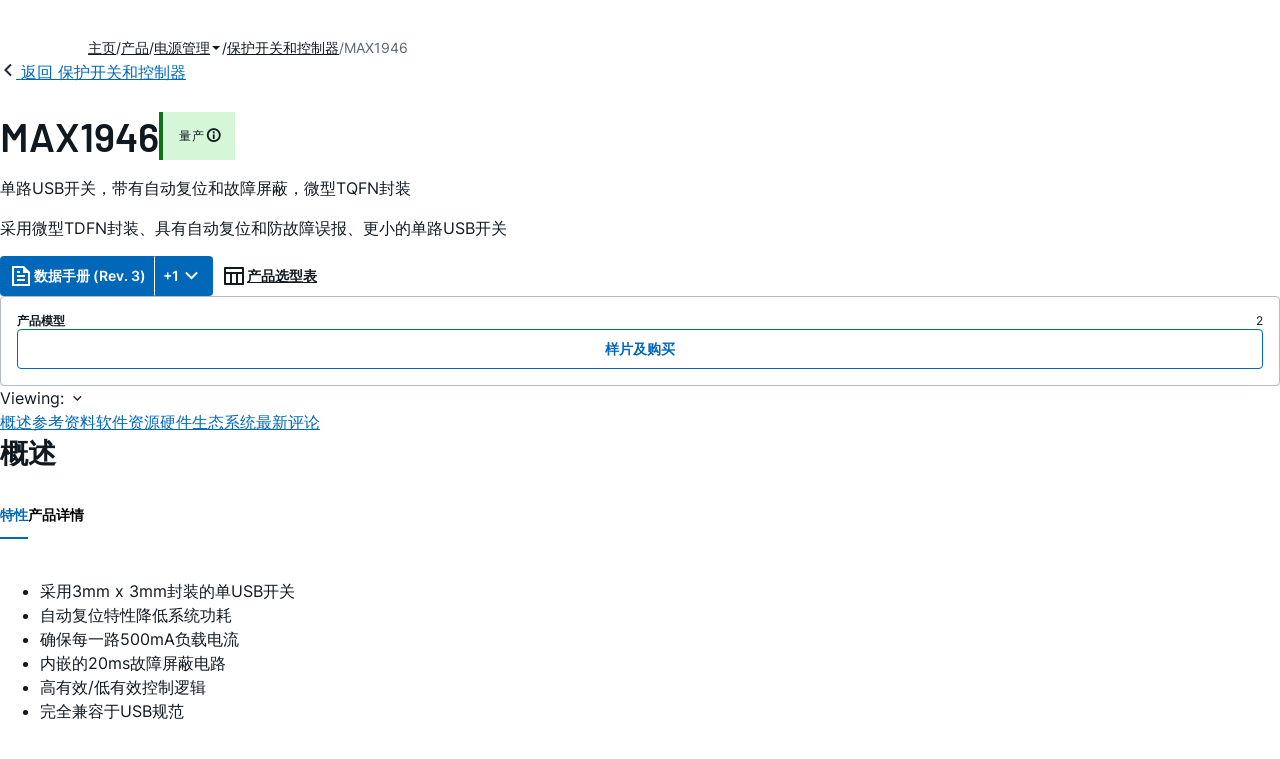

--- FILE ---
content_type: text/html; charset=utf-8
request_url: https://www.analog.com/cn/products/max1946.html
body_size: 27331
content:




<!DOCTYPE html>
<html lang="zh">
<head>
    <link rel="preconnect" href="https://aa.analog.com">

    
    


    <link rel="preload" href="https://assets2.analog.com/cms-assets-optimizations/assets/barlow-latin-400-normal.woff" as="font" type="font/woff" crossorigin>
    <link rel="preload" href="https://assets2.analog.com/cms-assets-optimizations/assets/barlow-latin-400-normal.woff2" as="font" type="font/woff2" crossorigin>
    <link rel="preload" href="https://assets2.analog.com/cms-assets-optimizations/assets/barlow-latin-500-normal.woff" as="font" type="font/woff" crossorigin>
    <link rel="preload" href="https://assets2.analog.com/cms-assets-optimizations/assets/barlow-latin-500-normal.woff2" as="font" type="font/woff2" crossorigin>
    <link rel="preload" href="https://assets2.analog.com/cms-assets-optimizations/assets/barlow-latin-600-normal.woff" as="font" type="font/woff" crossorigin>
    <link rel="preload" href="https://assets2.analog.com/cms-assets-optimizations/assets/barlow-latin-600-normal.woff2" as="font" type="font/woff2" crossorigin>
    <link rel="preload" href="https://assets2.analog.com/cms-assets-optimizations/assets/barlow-latin-700-normal.woff" as="font" type="font/woff" crossorigin>
    <link rel="preload" href="https://assets2.analog.com/cms-assets-optimizations/assets/barlow-latin-700-normal.woff2" as="font" type="font/woff2" crossorigin>
    <link rel="preload" href="https://assets2.analog.com/cms-assets-optimizations/assets/inter-latin-400-normal.woff" as="font" type="font/woff" crossorigin>
    <link rel="preload" href="https://assets2.analog.com/cms-assets-optimizations/assets/inter-latin-400-normal.woff2" as="font" type="font/woff2" crossorigin>
    <link rel="preload" href="https://assets2.analog.com/cms-assets-optimizations/assets/inter-latin-500-normal.woff" as="font" type="font/woff" crossorigin>
    <link rel="preload" href="https://assets2.analog.com/cms-assets-optimizations/assets/inter-latin-500-normal.woff2" as="font" type="font/woff2" crossorigin>
    <link rel="preload" href="https://assets2.analog.com/cms-assets-optimizations/assets/inter-latin-600-normal.woff" as="font" type="font/woff" crossorigin>
    <link rel="preload" href="https://assets2.analog.com/cms-assets-optimizations/assets/inter-latin-600-normal.woff2" as="font" type="font/woff2" crossorigin>
    <link rel="preload" href="https://assets2.analog.com/cms-assets-optimizations/assets/inter-latin-700-normal.woff" as="font" type="font/woff" crossorigin>
    <link rel="preload" href="https://assets2.analog.com/cms-assets-optimizations/assets/inter-latin-700-normal.woff2" as="font" type="font/woff2" crossorigin>
    <link rel="preload" href="https://assets2.analog.com/cms-assets-optimizations/assets/remixicon.eot" as="font" type="font/eot" crossorigin>
    <link rel="preload" href="https://assets2.analog.com/cms-assets-optimizations/assets/remixicon.ttf" as="font" type="font/ttf" crossorigin>
    <link rel="preload" href="https://assets2.analog.com/cms-assets-optimizations/assets/remixicon.woff" as="font" type="font/woff" crossorigin>
    <link rel="preload" href="https://assets2.analog.com/cms-assets-optimizations/assets/remixicon.woff2" as="font" type="font/woff2" crossorigin>
    <!-- *** FE html start -->
    <meta charset="utf-8">

                <title>MAX1946 数据手册和产品信息 | ADI 公司</title>
                    <meta name="robots" content="follow, index" />
                    <meta name="description" content="具有自动复位功能的MAX1946单路限流开关提供一个保证500mA的负载电流，满足USB规范。MAX1946输入工作电压为2.7V至5.5V，并且工作时仅消耗40&#181;A的静态电流，而待机时仅消耗3&#181;A。每一通道具有可选择的高有效/低有效控制逻辑和独立的" />
                <meta name="keywords" content="功率开关, 矩阵, 保护, USB限流开关, 保护开关, 总线开关, PCMCIA, USB">
            <meta http-equiv="X-UA-Compatible" content="IE=edge">
            <meta name="apple-mobile-web-app-capable" content="yes" />
            <meta name="mobile-web-app-capable" content="yes" />
            <meta name="apple-mobile-web-app-status-bar-style" content="black" />
            <meta name="viewport" content="width=device-width, initial-scale=1.0">
            <meta name="referrer" content="no-referrer-when-downgrade" />
                <meta name="breadcrumb" content="max1946" />
                        <meta name="yandex-verification" content="86a60d9bcaab43f0" />
                        <meta name="google-site-verification" content="aVOSmh5Dsd1VpzYMM3a_ZvOQcjP9G5GDlvU-atf48ss" />
                        <meta name="baidu-site-verification" content="cSddD8r1N7" />
                        <meta name="msvalidate.01" content="381E86BC7EF76D19F9365D26D8BFCD35" />
                                <link rel="alternate" hreflang=en-US href="https://www.analog.com/en/products/max1946.html" />
                                <link rel="alternate" hreflang=zh-Hans-CN href="https://www.analog.com/cn/products/max1946.html" />
                                <link rel="alternate" hreflang=ja-JP href="https://www.analog.com/jp/products/max1946.html" />
                            <link rel="canonical" href="https://www.analog.com/cn/products/max1946.html" />





    <script>!function (e, a, n, t) { var i = e.head; if (i) { if (a) return; var o = e.createElement("style"); o.id = "alloy-prehiding", o.innerText = n, i.appendChild(o), setTimeout(function () { o.parentNode && o.parentNode.removeChild(o) }, t) } }(document, document.location.href.indexOf("adobe_authoring_enabled") !== -1, "body { opacity: 0 !important }", 3000);</script>

    <script type="text/javascript">
        var datalayer = {"device":{"browser":"","type":""},"page":{"details":{"part":{"applicableParts":null,"categories":null,"id":null,"lifeCycle":null,"markets":null,"name":null,"type":null}},"meta":{"breadcrumbs":null,"id":null,"journey":null,"language":null,"pathname":null,"persona":null,"publishDate":null,"title":null,"taxonomy":null,"type":null}},"user":{"cart":{"purchaseID":"","sampleID":"","transactionID":""},"email":"","loggedIn":false,"blocked":false,"memberStatus":false}};
    </script>
    <script src="https://assets.adobedtm.com/bc68b7886092/25785b612092/launch-715705770daf.min.js" async></script>

        <link rel="icon" href="https://www.analog.com/media/favicon/favicon.ico">
        <link rel="apple-touch-icon" href="https://www.analog.com/media/favicon/apple_favicon.png">
        <link rel="apple-touch-icon" sizes="152x152" href="https://www.analog.com/media/favicon/adi-icon-ipad-152x152.png ">
        <link rel="apple-touch-icon" sizes="180x180" href="https://www.analog.com/media/favicon/adi-icon-iphone-retina-180x180.png ">
        <link rel="apple-touch-icon" sizes="167x167" href="https://www.analog.com/media/favicon/adi-icon-ipad-retina-167x167.png ">
        <link href="https://assets2.analog.com/cms-assets/images/images/adi-favicon.svg" rel="shortcut icon" />
    
    <style>
        :root {
            --cta-color: #fff;
            --cta-background: #1c1c1c;
        }
    </style>

    <link rel="stylesheet" type="text/css" href="https://assets2.analog.com/header-footer/index.css" />
    <script src="https://assets2.analog.com/header-footer/index.js" type="module" defer></script>

    <!-- Latest compiled and minified JavaScript -->
        <link rel="stylesheet" href="https://assets2.analog.com/cms-assets-optimizations/css/pdp.min.css">
        <script src="https://assets2.analog.com/cms-assets-optimizations/js/pdp.min.mjs" type="module" defer></script>

    <link rel="stylesheet" href="https://assets2.analog.com/cms-assets-optimizations/css/vendor.min.css">


    <!-- *** FE html end -->

        <script type="application/ld+json">
         [{"@context":"https://schema.org","@type":"Product","@id":"https://www.analog.com/cn/products/max1946.html#product","image":["https://www.analog.com/cn/_/media/analog/en/maxim-product/3485.gif?rev=854146d94f7f4af2b5bb36a157e34df8"],"name":"MAX1946","description":"单路USB开关，带有自动复位和故障屏蔽，微型TQFN封装","brand":{"@type":"Brand","name":"Analog Devices"},"manufacturer":{"@type":"Organization","name":"Analog Devices"},"productID":"MAX1946","mpn":"MAX1946","category":"保护开关和控制器","url":"https://www.analog.com/cn/products/max1946.html","offers":[{"@type":"Offer","sku":"MAX1946ETA+","price":null,"priceCurrency":"CNY","availability":"https://schema.org/InStock","itemCondition":"https://schema.org/NewCondition","additionalProperty":{"@type":"PropertyValue","name":"operatingTempRange","value":"-40°C to 85°C"}},{"@type":"Offer","sku":"MAX1946ETA+T","price":null,"priceCurrency":"CNY","availability":"https://schema.org/InStock","itemCondition":"https://schema.org/NewCondition","additionalProperty":{"@type":"PropertyValue","name":"operatingTempRange","value":"-40°C to 85°C"}}],"audience":{"@type":"BusinessAudience","audienceType":"Engineers","sameAs":"https://www.wikidata.org/wiki/Q81096"}},{"@context":"https://schema.org","@type":"WebPage","@id":"https://www.analog.com/cn/products/max1946.html#webpage","url":"https://www.analog.com/cn/products/max1946.html","name":"MAX1946 - 单路USB开关，带有自动复位和故障屏蔽，微型TQFN封装","isPartOf":{"@type":"Website","@id":"https://www.analog.com#website","url":"https://www.analog.com/zh/index.html","name":"Analog Devices, Inc."},"description":"单路USB开关，带有自动复位和故障屏蔽，微型TQFN封装","mainEntity":{"@id":"https://www.analog.com/cn/products/max1946.html#product"}}];
        </script>


<script>(window.BOOMR_mq=window.BOOMR_mq||[]).push(["addVar",{"rua.upush":"false","rua.cpush":"false","rua.upre":"false","rua.cpre":"false","rua.uprl":"false","rua.cprl":"false","rua.cprf":"false","rua.trans":"SJ-355fe82d-eeb5-4a9f-bc2d-3a5609b2079b","rua.cook":"false","rua.ims":"false","rua.ufprl":"false","rua.cfprl":"false","rua.isuxp":"false","rua.texp":"norulematch","rua.ceh":"false","rua.ueh":"false","rua.ieh.st":"0"}]);</script>
                              <script>!function(a){var e="https://s.go-mpulse.net/boomerang/",t="addEventListener";if("False"=="True")a.BOOMR_config=a.BOOMR_config||{},a.BOOMR_config.PageParams=a.BOOMR_config.PageParams||{},a.BOOMR_config.PageParams.pci=!0,e="https://s2.go-mpulse.net/boomerang/";if(window.BOOMR_API_key="BBYKJ-QTC84-T74CF-8TNKL-DHE3B",function(){function n(e){a.BOOMR_onload=e&&e.timeStamp||(new Date).getTime()}if(!a.BOOMR||!a.BOOMR.version&&!a.BOOMR.snippetExecuted){a.BOOMR=a.BOOMR||{},a.BOOMR.snippetExecuted=!0;var i,_,o,r=document.createElement("iframe");if(a[t])a[t]("load",n,!1);else if(a.attachEvent)a.attachEvent("onload",n);r.src="javascript:void(0)",r.title="",r.role="presentation",(r.frameElement||r).style.cssText="width:0;height:0;border:0;display:none;",o=document.getElementsByTagName("script")[0],o.parentNode.insertBefore(r,o);try{_=r.contentWindow.document}catch(O){i=document.domain,r.src="javascript:var d=document.open();d.domain='"+i+"';void(0);",_=r.contentWindow.document}_.open()._l=function(){var a=this.createElement("script");if(i)this.domain=i;a.id="boomr-if-as",a.src=e+"BBYKJ-QTC84-T74CF-8TNKL-DHE3B",BOOMR_lstart=(new Date).getTime(),this.body.appendChild(a)},_.write("<bo"+'dy onload="document._l();">'),_.close()}}(),"".length>0)if(a&&"performance"in a&&a.performance&&"function"==typeof a.performance.setResourceTimingBufferSize)a.performance.setResourceTimingBufferSize();!function(){if(BOOMR=a.BOOMR||{},BOOMR.plugins=BOOMR.plugins||{},!BOOMR.plugins.AK){var e="false"=="true"?1:0,t="",n="amh52hqxhzeva2lq64ja-f-42f26165e-clientnsv4-s.akamaihd.net",i="false"=="true"?2:1,_={"ak.v":"39","ak.cp":"82680","ak.ai":parseInt("215232",10),"ak.ol":"0","ak.cr":8,"ak.ipv":4,"ak.proto":"h2","ak.rid":"2aa1bce4","ak.r":47358,"ak.a2":e,"ak.m":"a","ak.n":"essl","ak.bpcip":"3.15.221.0","ak.cport":38008,"ak.gh":"23.208.24.230","ak.quicv":"","ak.tlsv":"tls1.3","ak.0rtt":"","ak.0rtt.ed":"","ak.csrc":"-","ak.acc":"","ak.t":"1769010962","ak.ak":"hOBiQwZUYzCg5VSAfCLimQ==09emICIx37R9svMhrlWRpPLKcU++J0Ckd2ewLJdb3YIQouinohSl5C9S9xMWf1deh92Fug5V5UkX34EUnePqySda41dfG+JMw7aV/QmQh9lNi1xu9i1FBEtKBVqX6BrndHiexmY/Y/gUgPOcDywk1gbASGgrmXsVLMk0amRlwlsgqTQlDnarEs9vbPzLMvREtP+aknHiqnmy7xOXGBuaCmi47VnbU7fsPb6MGZ5qGoW4wnVriioK3J2DGPL7cnETo1NMnqoNxGNn9S/r3FYzhhVISWDrMVTGwvMFS2CZ0zk5rj+0Iji4O7cSSnRjkhwUSF466z6vrgA73aMAdDMfR/il7jDBxahzda5Yyy19bpRwqpjLp16pZzom5VYwovNf6i+xgVfrFQ8+u7q8qHtJO+qTGKCX2xnd4Z3wsMKbzKU=","ak.pv":"663","ak.dpoabenc":"","ak.tf":i};if(""!==t)_["ak.ruds"]=t;var o={i:!1,av:function(e){var t="http.initiator";if(e&&(!e[t]||"spa_hard"===e[t]))_["ak.feo"]=void 0!==a.aFeoApplied?1:0,BOOMR.addVar(_)},rv:function(){var a=["ak.bpcip","ak.cport","ak.cr","ak.csrc","ak.gh","ak.ipv","ak.m","ak.n","ak.ol","ak.proto","ak.quicv","ak.tlsv","ak.0rtt","ak.0rtt.ed","ak.r","ak.acc","ak.t","ak.tf"];BOOMR.removeVar(a)}};BOOMR.plugins.AK={akVars:_,akDNSPreFetchDomain:n,init:function(){if(!o.i){var a=BOOMR.subscribe;a("before_beacon",o.av,null,null),a("onbeacon",o.rv,null,null),o.i=!0}return this},is_complete:function(){return!0}}}}()}(window);</script></head>
<body class="default-device bodyclass" data-comp-prefix="app-js__"  data-show-legacy-div-wrapper="False">

    

    

<!-- #wrapper -->
<div id="wrapper" class="page-wrap">
    <!-- #header -->
    <header>
        <div id="header" class="container-fluid">
            <div class="row">
                <div>
        <adi-header>            
            <adi-account></adi-account>
        </adi-header>
            <adi-menu>
                <adi-cart slot="buttons"></adi-cart>
                <adi-search slot="drawer">
                    <div slot="search"></div>
                    <div slot="results"></div>
                </adi-search>
            </adi-menu>
        <adi-dispatch></adi-dispatch>
</div>
            </div>
        </div>
    </header>
    <!-- /#header -->
    <!-- #content -->
    <main role="main" id="main" tabindex="-1" class="adi__pdp adi__landing">
        <div id="content" class="container-fluid">
            <div class="row">
<div>







<div class="component Global-Breadcrumb">
            <script type="application/ld+json">
            {"@context":"https://schema.org","@type":"BreadcrumbList","itemListElement":[{"@type":"ListItem","position":1,"name":"主页","item":"https://www.analog.com/cn/index.html"},{"@type":"ListItem","position":2,"name":"产品","item":"https://www.analog.com/cn/product-category.html"},{"@type":"ListItem","position":3,"name":"电源管理","item":"https://www.analog.com/cn/product-category/power.html"},{"@type":"ListItem","position":4,"name":"保护开关和控制器","item":"https://www.analog.com/cn/product-category/protection-switches-controllers.html"},{"@type":"ListItem","position":5,"name":"MAX1946","item":"https://www.analog.com/cn/products/max1946.html"}]};
            </script>
    <div class="component-content">
        <!-- Breadcrumb component : start -->

        <article class="breadcrumb app-js__breadcrumb breadcrumb breadcrumb-no-border">

            <div class="breadcrumb__container" aria-label="Breadcrumb" role="navigation">
                            <div class="breadcrumb__container__section body-small">
                                            <a class="breadcrumb__container__section_item text-underline" href="https://www.analog.com/cn/index.html">
                                                <span class="breadcrumb__container__section_item" aria-current="page">主页</span>

                                            </a>



                            </div>
                            <div class="breadcrumb__container__section body-small">
                                            <a class="breadcrumb__container__section_item text-underline" href="https://www.analog.com/cn/product-category.html">
                                                <span class="breadcrumb__container__section_item" aria-current="page">产品</span>
                                            </a>



                            </div>
                            <div class="breadcrumb__container__section body-small">
                                            <a class="breadcrumb__container__section_dropdown-item" href="https://www.analog.com/cn/product-category/power.html" aria-label="电源管理">
                                                电源管理
                                            </a>
<img src="/cn/_/media/project/analogweb/analogweb/reference-design/chevron-bottom-xs.svg?rev=3bc6fd969838464fb5cb0cd54cadc196&amp;la=zh&amp;h=12&amp;w=12&amp;hash=7058E37E0DE3FDF410841B9EC14B9906" class="breadcrumb__dropdown_icon collapsed" alt="dropdown of 电源管理" tabindex="0" aria-expanded="false" role="button" />                                            <ul class="breadcrumb__dropdown__content d-none" role="list">

                                                        <li role="listitem" data-url=/cn/product-category/led-drivers.html class="breadcrumb__dropdown__content_item body-small">
                                                            <a href="https://www.analog.com/cn/product-category/led-drivers.html">LED 驱动器 IC</a>
                                                        </li>
                                                        <li role="listitem" data-url=/cn/product-category/mosfet-gate-drivers.html class="breadcrumb__dropdown__content_item body-small">
                                                            <a href="https://www.analog.com/cn/product-category/mosfet-gate-drivers.html">MOSFET和栅极驱动器</a>
                                                        </li>
                                                        <li role="listitem" data-url=/cn/product-category/pmic.html class="breadcrumb__dropdown__content_item body-small">
                                                            <a href="https://www.analog.com/cn/product-category/pmic.html">PMIC</a>
                                                        </li>
                                                        <li role="listitem" data-url=/cn/product-category/protection-switches-controllers.html class="breadcrumb__dropdown__content_item body-small">
                                                            <a href="https://www.analog.com/cn/product-category/protection-switches-controllers.html">保护开关和控制器</a>
                                                        </li>
                                                        <li role="listitem" data-url=/cn/product-category/charge-pumps.html class="breadcrumb__dropdown__content_item body-small">
                                                            <a href="https://www.analog.com/cn/product-category/charge-pumps.html">充电泵</a>
                                                        </li>
                                                        <li role="listitem" data-url=/cn/product-category/lamp-tube-drivers.html class="breadcrumb__dropdown__content_item body-small">
                                                            <a href="https://www.analog.com/cn/product-category/lamp-tube-drivers.html">灯管驱动器</a>
                                                        </li>
                                                        <li role="listitem" data-url=/cn/product-category/battery-management.html class="breadcrumb__dropdown__content_item body-small">
                                                            <a href="https://www.analog.com/cn/product-category/battery-management.html">电池管理</a>
                                                        </li>
                                                        <li role="listitem" data-url=/cn/product-category/circuit-monitors.html class="breadcrumb__dropdown__content_item body-small">
                                                            <a href="https://www.analog.com/cn/product-category/circuit-monitors.html">电路监控器</a>
                                                        </li>
                                                        <li role="listitem" data-url=/cn/product-category/supervisors-resets.html class="breadcrumb__dropdown__content_item body-small">
                                                            <a href="https://www.analog.com/cn/product-category/supervisors-resets.html">电源监控器和复位器</a>
                                                        </li>
                                                        <li role="listitem" data-url=/cn/product-category/power-system-managers-sequencers.html class="breadcrumb__dropdown__content_item body-small">
                                                            <a href="https://www.analog.com/cn/product-category/power-system-managers-sequencers.html">电源系统管理器和时序控制器</a>
                                                        </li>
                                                        <li role="listitem" data-url=/cn/product-category/fan-speed-tec-controllers.html class="breadcrumb__dropdown__content_item body-small">
                                                            <a href="https://www.analog.com/cn/product-category/fan-speed-tec-controllers.html">风扇转速和TEC控制器</a>
                                                        </li>
                                                        <li role="listitem" data-url=/cn/product-category/switching-regulators.html class="breadcrumb__dropdown__content_item body-small">
                                                            <a href="https://www.analog.com/cn/product-category/switching-regulators.html">开关稳压器和控制器</a>
                                                        </li>
                                                        <li role="listitem" data-url=/cn/product-category/hot-swap-controllers.html class="breadcrumb__dropdown__content_item body-small">
                                                            <a href="https://www.analog.com/cn/product-category/hot-swap-controllers.html">热插拔控制器</a>
                                                        </li>
                                                        <li role="listitem" data-url=/cn/product-category/linear-regulators.html class="breadcrumb__dropdown__content_item body-small">
                                                            <a href="https://www.analog.com/cn/product-category/linear-regulators.html">线性稳压器</a>
                                                        </li>
                                                        <li role="listitem" data-url=/cn/product-category/poe-controllers.html class="breadcrumb__dropdown__content_item body-small">
                                                            <a href="https://www.analog.com/cn/product-category/poe-controllers.html">以太网供电(PoE)接口控制器</a>
                                                        </li>


                                            </ul>



                            </div>
                            <div class="breadcrumb__container__section body-small">
                                            <a class="breadcrumb__container__section_item text-underline" href="https://www.analog.com/cn/product-category/protection-switches-controllers.html">
                                                <span class="breadcrumb__container__section_item" aria-current="page">保护开关和控制器</span>
                                            </a>



                            </div>
                            <div class="breadcrumb__container__section body-small">
MAX1946


                            </div>

            </div>
        </article>


        <!-- Previous page link component : start -->


        <article class="previous-page-link app-js__previous-page-link">
                        <a class="previous-page-link__link button-small" href="https://www.analog.com/cn/product-category/protection-switches-controllers.html">
                            <span class="previous-page-link__icon">
<img src="https://www.analog.com/cn/_/media/project/analogweb/analogweb/global/chevron-left-s.png?as=0&amp;dmc=0&amp;iar=0&amp;thn=0&amp;udi=0&amp;rev=c50da4dd134a41a28db3d68c9b26e721&amp;la=zh&amp;h=16&amp;w=16&amp;hash=E836398C9D9EE426A3D1DF4540770C18" class="previous-page-link__arrow-left" height="16" alt="left arrow" width="16" />                            </span>
                            <span class="previous-page-link__label">
返回 保护开关和控制器

                            </span>
                        </a>

        </article>


        <!-- Previous page link component : end -->
        
        <div>


        </div>
    </div>
</div>




    <adi-container compact class="adi__productOverview">
        <div class="adi__spotlight__columns" data-columns="3">
            <div class="adi__spotlight__column adi__spotlight__column--double">
                <header class="adi__productOverview__title">
                    <h1 class="adi__heading--xl">MAX1946</h1>
                        <span class="adi__badge adi__badge--success">
                            量产
                            <span data-toggle="popover"
                                  data-content="该产品家族中至少有一种型号正在生产中，可供购买。该产品适用于新的设计，但可能存在更新的替代品。


">
                                <i class="ri-information-line"></i>
                            </span>
                        </span>
                </header>
                        <p>
                            单路USB开关，带有自动复位和故障屏蔽，微型TQFN封装
                        </p>
                                        <p>
                            采用微型TDFN封装、具有自动复位和防故障误报、更小的单路USB开关


                        </p>
                <div class="adi__productOverview__buttons">
                            <div class="adi__buttonGroup adi__buttonGroup--divided">
                                <a class="adi__button adi__button--primary" href="https://www.analog.com/media/en/technical-documentation/data-sheets/MAX1946.pdf" target="_blank" data-analytics="analytic_headerDataSheetId">
                                    <i class="ri-file-text-line"></i>
                                    数据手册 (Rev. 3)
                                </a>
                                <button class="adi__button adi__button--primary adi__button--drop"
                                        data-toggle="context-menu"
                                        aria-controls="datasheets"
                                        data-position="right"
                                        data-menu-width="parent">
                                    +1
                                    <i class="ri-arrow-down-s-line"></i>
                                </button>
                            </div>
                                            <a class="adi__button adi__button--ghost" href="https://www.analog.com/cn/parametricsearch/3026" target="_blank">
                            
                            <i class="ri-table-line"></i>
                            
                            产品选型表
                        </a>
                </div>
                <div class="adi__productOverview__menu">
                    <button type="button" id="search" class="adi__button adi__button--ghost" aria-label="search">
                        <i class="ri-search-line"></i>
                    </button>
                    <adi-cart></adi-cart>
                </div>
            </div>
            
                <div class="adi__spotlight__column">
                    <article class="adi__card">
                        <main class="adi__card__content">
                            <dl class="adi__productOverview__inventory">
                                <dt>产品模型</dt>
                                <dd>2</dd>
                            </dl>
                        </main>
                        <footer class="adi__card__actions">
                            <a class="adi__buyCta adi__button adi__button--secondary adi__button--fullWidth" href="https://www.analog.com/cn/products/MAX1946/sample-buy.html" target="_blank">
                                样片及购买
                            </a>
                            
                        </footer>
                    </article>
                </div>
        </div>
    </adi-container>
    <menu class="adi__contextMenu adi__list adi__list--custom" id="datasheets" hidden>
                        <li class="adi__contextMenu__option adi__list__item adi__list__item--pdf">
                            <span>
                                <a href="https://www.analog.com/media/cn/technical-documentation/data-sheets/3485.pdf" target="_blank" rel="noreferrer">
MAX1946: 单路USB开关，带有自动复位和故障屏蔽，微型TQFN封装 Data Sheet                                </a>
                                <span class="adi__list__item__subtext">01/01/1900</span>
                                    <a href="#" data-toggle="modal" aria-controls="datasheetInformation">
                                        (产品技术资料帮助）
                                    </a>
                            </span>
                        </li>
    </menu>
        <dialog class="adi__modal" id="datasheetInformation">
            <section class="adi__modal__heading">
                <button type="button"
                        data-toggle="modal"
                        class="adi__button adi__button--ghost adi__button--compact adi__modal__heading__close"
                        aria-label="close">
                    <i class="ri-close-fill"></i>
                </button>
                <div class="adi__modal__heading__title">产品技术资料帮助</div>
            </section>
            <section class="adi__modal__content">
                <p style="margin: 0">
                    <p>ADI公司所提供的资料均视为准确、可靠。但本公司不为用户在应用过程中侵犯任何专利权或第三方权利承担任何责任。技术指标的修改不再另行通知。本公司既没有含蓄的允许，也不允许借用ADI公司的专利或专利权的名义。本文出现的商标和注册商标所有权分别属于相应的公司。</p>
                </p>
            </section>
        </dialog>



<div class="adi__stickyMenu adi__stickyMenu--auto" data-offset="10px" data-sections="overview,documentation,software-resources,hardware-ecosystem,tools-header,evaluation-kit,reference-designs,latest-discussions">
    <div class="adi__stickyMenu__viewing">
        Viewing:
        <i class="ri-arrow-down-s-line"></i>
    </div>
    <div class="adi__stickyMenu__wrapper">
        <menu class="adi__stickyMenu__menu adi__overflowControl"></menu>
    </div>
</div>




    <adi-container class="adi__productDetails adi__spotlight" id="overview">
        <h2 class="adi__heading--medium">概述</h2>
        <div class="adi__spotlight__columns" data-columns="3">
            <div class="adi__spotlight__column adi__spotlight__column--double">
                <section class="adi__tabs adi__tabs--vertical">
                    <div class="adi__tabs__list" role="tablist" data-all="全部">
                            <button type="button"
                                    id="tab-features"
                                    aria-controls="tab-panel-features"
                                    role="tab"
                                    aria-selected="true"
                                    class="adi__tabs__list__tab">
                                特性
                            </button>
                                                    <button type="button"
                                    id="tab-details"
                                    aria-controls="tab-panel-details"
                                    role="tab"
                                    class="adi__tabs__list__tab">
                                产品详情
                            </button>
                                            </div>
                    
                        <div id="tab-panel-features"
                             role="tabpanel"
                             tabindex="0"
                             aria-labelledby="tab-features"
                             class="adi__tabs__panel adi__productDetails__features">
                            <ul>
<li>采用3mm x 3mm封装的单USB开关
<li>自动复位特性降低系统功耗
<li>确保每一路500mA负载电流
<li>内嵌的20ms故障屏蔽电路
<li>高有效/低有效控制逻辑
<li>完全兼容于USB规范 
<li>2.7V至5.5V输入电源范围
<li>故障指示输出
<li>热过载保护
</ul>
                        </div>
                                            <div id="tab-panel-details"
                             role="tabpanel"
                             tabindex="1"
                             aria-labelledby="tab-details"
                             class="adi__tabs__panel">
                            <p>
                                <p>具有自动复位功能的MAX1946单路限流开关提供一个保证500mA的负载电流，满足USB规范。MAX1946输入工作电压为2.7V至5.5V，并且工作时仅消耗40&micro;A的静态电流，而待机时仅消耗3&micro;A。每一通道具有可选择的高有效/低有效控制逻辑和独立的关断控制，增加了额外的灵活性。在短路的情况下，自动复位特性将关闭开关，降低系统功率；而在短路状态解除后，开关会再次自动闭合。</p><p>

MAX1946提供了几种安全特性来保护USB端口。内嵌的热过载保护会在片芯温度超过+160&deg;C时关闭开关。精确的内部限流电路针对过载和短路故障提供输入电源保护。当出现热过载、限流、欠压锁存(UVLO)或短路故障时，漏极开路故障指示信号(/FAULT)向微处理器(&micro;P)发出告警。20ms的屏蔽故障特性使得电路可以忽略那些瞬态的故障，如容性负载热插拔引起的故障，以避免向主机系统发出误报信号。防故障误报功能也防止了在设备启动负载时发出故障信号。</p><p>

MAX1946采用节省空间的8引脚(3mm x 3mm)、TQFN封装，工作在-40&deg;C至+85&deg;C温度范围。</p><p></p><p><strong>应用</strong></p><ul><li>数码相机</li><li>坞站</li><li>笔记本电脑与台式计算机</li><li>PDA与掌上电脑</li><li>USB端口和USB集线器</li></ul>
                            </p>
                        </div>
                                    </section>
                


                
                
            </div>
            
                <div class="adi__productDetails__buyStack" aria-hidden="true">
                    <article class="adi__card adi__card--ghost">
                        <main class="adi__card__content">
                            <dl class="adi__productDetails__inventory">
                                <dt>产品模型</dt>
                                <dd>2</dd>

                            </dl>
                        </main>
                        <footer class="adi__card__actions">
                            
                            <a class="adi__buyCta adi__button adi__button--secondary adi__button--fullWidth adi__button--compact adi__productOverview__buttons__datasheet"
                               href="https://www.analog.com/zh/products/MAX1946/sample-buy.html" target="_blank">
                                样片及购买
                            </a>
                        </footer>
                    </article>
                </div>
                            <div class="adi__productDetails__buttons" aria-hidden="true">
                    <a class="adi__button adi__button--primary" href="https://www.analog.com/media/en/technical-documentation/data-sheets/MAX1946.pdf" target="_blank">
                        <i class="ri-file-text-line"></i>
                        数据手册 (Rev. 3)
                    </a>

                        <a class="adi__button adi__button--secondary" href="https://www.analog.com/cn/parametricsearch/3026" target="_blank">
                            <i class="adi__icon adi__icon--pstPrimary"></i>
                            产品选型表
                        </a>
                </div>
            <div class="adi__spotlight__column">
                    <div class="adi__productDetails__schematic__wrapper">
                        <button type="button" class="adi__productDetails__schematic" id="schematic" data-toggle="modal" aria-controls="modalDetails">
                            <i class="adi__productDetails__schematic__zoom ri-zoom-in-line"></i>
                                <img src="https://www.analog.com/cn/_/media/analog/en/maxim-product/3485.gif?rev=854146d94f7f4af2b5bb36a157e34df8" alt="MAX1946：典型工作电路" loading="lazy">
                        </button>

                        
                        <div class="adi__carousel">
                            <button aria-label="previous" type="button" class="adi__button adi__button--ghost adi__carousel__control" data-index="-3">
                                <i class="ri-arrow-left-s-line"></i>
                            </button>
                            <div class="adi__carousel__stage">
                                            <div class="adi__carousel__stage__slide" data-index="0">
                                                <button type="button" aria-label="schematic 1" class="adi__productDetails__thumbs__option adi__productDetails__thumbs__option--active">
                                                    <img src="https://www.analog.com/cn/_/media/analog/en/maxim-product/3485.gif?rev=854146d94f7f4af2b5bb36a157e34df8" alt="MAX1946：典型工作电路" loading="lazy">
                                                </button>
                                            </div>

                            </div>
                            <button aria-label="next" type="button" class="adi__button adi__button--ghost adi__carousel__control" data-index="3">
                                <i class="ri-arrow-right-s-line"></i>
                            </button>
                            <div class="adi__carousel__progression"></div>
                        </div>
                    </div>
                <adi-snackbar>
                    <article class="adi__productDetails__controls adi__buttonGroup">
                        <button type="button" class="adi__button adi__button--ghost adi__button--compact" data-toggle="modal" aria-controls="saveToMyAnalog" data-analytics="analytics_AddToMyAnalogId">
                            <i class="adi__icon adi__icon--bookmarkPlus"></i>
                            添加至 myAnalog
                        </button>
                        <button type="button" class="adi__button adi__button--ghost adi__button--compact" data-position="left" data-menu-width="parent" data-toggle="context-menu" aria-controls="shareMenu" data-analytics="analytics_ShareId" data-fix-menu-to="parent">
                            <i class="ri-share-forward-line"></i>
                            分享
                        </button>
                        <button type="button" class="adi__button adi__button--ghost adi__button--compact" data-toggle="modal" aria-controls="askQuestionModal" data-analytics="analytics_AskQuestionId">
                            <i class="ri-question-line"></i>
                            提问
                        </button>
                    </article>
                    
                    <menu class="adi__contextMenu adi__shareMenu" id="shareMenu" hidden>
                        <li role="button"
                            class="adi__contextMenu__option"
                            data-type="link"
                            data-success-msg="Copied to clipboard!" data-analytics="analytics_ShareCopyLinkId">
                            复制链接
                        </li>
                        <li role="button" class="adi__contextMenu__option" data-type="email" data-subject="max1946|Analog Devices" data-analytics="analytics_ShareSentToEmailId">
                            发送邮箱
                        </li>
                    </menu>
                </adi-snackbar>
            </div>
        </div>
    </adi-container>
    <dialog class="adi__modal adi__modal--fullScreen" id="modalDetails">
        <section class="adi__modal__heading">
            <button type="button"
                    data-toggle="modal"
                    class="adi__button adi__button--ghost adi__button--compact adi__modal__heading__close"
                    aria-label="close">
                <i class="ri-close-fill"></i>
            </button>
            <div class="adi__modal__heading__title">MAX1946</div>
            <div class="adi__modal__heading__subtitle">单路USB开关，带有自动复位和故障屏蔽，微型TQFN封装</div>
        </section>
        <section class="adi__modal__actions">
            <button type="button"
                    class="adi__button adi__button--ghost" data-analytics="analytics_PartDetailsDownloadId">
                <i class="ri-download-2-line"></i>
                下载
            </button>
            <button type="button"
                    class="adi__button adi__button--ghost" data-analytics="analytics_PartDetailsPrintId">
                <i class="ri-printer-line"></i>
                打印
            </button>
        </section>
        <section class="adi__modal__content">
                <adi-museum>
                            <img src="https://www.analog.com/cn/_/media/analog/en/maxim-product/3485.gif?rev=854146d94f7f4af2b5bb36a157e34df8" alt="MAX1946：典型工作电路" loading="lazy" />
                </adi-museum>
        </section>
    </dialog>
<div>
    <dialog class="adi__modal adi__saveToMyAnalog" id="saveToMyAnalog">
        <form>
            <section class="adi__modal__heading">
                <button type="button"
                        data-toggle="modal"
                        class="adi__button adi__button--ghost adi__button--compact adi__modal__heading__close"
                        aria-label="close">
                    <i class="ri-close-fill"></i>
                </button>
                <div class="adi__modal__heading__title">
                    <i class="ri-bookmark-line"></i>
                    添加至 myAnalog
                </div>
            </section>
            <div class="adi__saveToMyAnalog__alert"></div>
            <section class="adi__modal__content">
                <p class="adi__saveToMyAnalog__description">
                    将产品添加到myAnalog 的现有项目或新项目中（接收通知）。
                </p>
                <div class="adi__field adi__field--select adi__saveToMyAnalog__target">
                    <label for="saveTo" class="adi__field__label">添加产品至</label>
                    <div class="adi__field__container">
                        <input type="hidden" id="saveTo" name="saveTo" value="products">
                        <button type="button" class="adi__field__container__input" data-toggle="context-menu" aria-controls="saveToOptions">
                            myAnalog 中收藏的产品
                        </button>
                        <menu class="adi__contextMenu adi__field__container__options adi__saveToMyAnalog__options" id="saveToOptions" hidden>
                            <li role="button" data-value="products" class="adi__contextMenu__option">
                                myAnalog 中收藏的产品
                            </li>
                            <li role="button" data-value="new" class="adi__contextMenu__option">
                                <i class="ri-add-line"></i>
                                新项目
                            </li>
                        </menu>
                    </div>
                </div>
                <fieldset class="adi__saveToMyAnalog__newProject">
                    <legend class="adi__saveToMyAnalog__newProject__legend">创建新项目</legend>
                    <div class="adi__field">
                        <label for="newProjectName" class="adi__field__label">产品名称</label>
                        <div class="adi__field__container">
                            <input type="text" id="newProjectName" name="title" class="adi__field__container__input">
                        </div>
                    </div>
                    <div class="adi__field">
                        <label for="newProjectDescription" class="adi__field__label">描述</label>
                        <div class="adi__field__container">
                            <input type="text" id="newProjectDescription" name="description" class="adi__field__container__input">
                        </div>
                    </div>
                </fieldset>
                <div class="adi__field adi__field--toggle">
                    <label for="checkbox-1-2" class="adi__field__label">
                        <input type="checkbox" id="checkbox-1-2">
                        接收所有 PCN/PDN 的产品型号通知
                    </label>
                </div>
            </section>
            <section class="adi__modal__actions">
                <button data-toggle="modal"
                        type="button"
                        class="adi__button adi__button--secondary">
                    取消
                </button>
                <button type="submit" data-artifact-api="["POST", "project/${projectID}/artifact"]"
                        class="adi__button">
                    确认
                </button>
            </section>
        </form>
    </dialog>
</div>    <dialog class="adi__modal adi__modal--fluid adi__askQuestion" id="askQuestionModal">
        <section class="adi__modal__heading">
            <button type="button" data-toggle="modal"
                    class="adi__button adi__button--ghost adi__button--compact adi__modal__heading__close" aria-label="close">
                <i class="ri-close-fill"></i>
            </button>
            <div class="adi__modal__heading__title">提问</div>
        </section>
        <section class="adi__modal__content">
            <adi-container heading="在下面提交您的问题，我们将从 ADI 的知识库中给出最佳答案:"
                           background="blue" theme="dark" class="adi__askQuestion__search">
                <form action="https://ez.analog.com/search" target="_blank">
                    <input type="hidden" name="type" value="support" />
                    <div class="adi__askQuestion__wrapper">
                        <div class="adi__field adi__field--inverse">
                            <div class="adi__field__container">
                                <i class="ri-search-line"></i>
                                <input type="text" name="q" id="text-1" class="adi__field__container__input"
                                       placeholder="搜索我们的技术知识库" required>
                            </div>
                            <div class="adi__field__helperText"></div>
                        </div>
                        <button class="adi__button adi__button--inverse">
                            搜索
                            <i class="ri-share-box-line"></i>
                        </button>
                    </div>
                </form>
            </adi-container>

            <adi-container heading="您可以在其他地方找到帮助">
                <div class="adi__spotlight">
                    <div class="adi__spotlight__columns" data-columns="3">
                        <div class="adi__spotlight__column">
                            <article class="adi__card">
                                <header class="adi__card__header">
                                    支持
                                </header>
                                <main class="adi__card__content">
                                    <p>
                                        ADI 一站式购物体验可以回答您的所有问题
                                    </p>
                                </main>
                                <footer class="adi__card__actions">
                                        <a class="adi__button adi__button--secondary adi__button--fullWidth" href="https://www.analog.com/cn/support.html">
                                            访问 ADI 技术支持页面
                                        </a>
                                </footer>
                            </article>
                        </div>

                        <div class="adi__spotlight__column">
                            <article class="adi__card">
                                <header class="adi__card__header">
                                        <img src="https://www.analog.com/cn/_/media/project/analogweb/analogweb/product/logo.png?rev=e8f5e64e83024c1fabacfe04cdd34f6c" loading="lazy" width="218" height="28" />
                                </header>
                                <main class="adi__card__content">
                                    <p>
                                        在 ADI 论坛寻求帮助
                                    </p>
                                </main>
                                <footer class="adi__card__actions">
                                        <a class="adi__button adi__button--secondary adi__button--fullWidth" href="https://ez.analog.com/cn?lang=cn" target="_blank">
                                            在 EngineerZone 交流
                                            <i class="ri-external-link-line"></i>
                                        </a>
                                </footer>
                            </article>
                        </div>

                        <div class="adi__spotlight__column">
                            <article class="adi__card">
                                <header class="adi__card__header">
                                    FAQs
                                </header>
                                <footer class="adi__card__actions">
                                    <ul>
                                        <li>
                                                <a href="https://www.analog.com/cn/support/customer-service-resources/customer-service/ordering-faqs.html">
                                                    Sales &amp; Ordering FAQs
                                                    <i class="ri-arrow-right-line"></i>
                                                </a>
                                        </li>
                                        <li>
                                        </li>
                                    </ul>
                                </footer>
                            </article>
                        </div>
                    </div>
                </div>
            </adi-container>
        </section>
    </dialog>

    <script type="text/javascript">
    var ecommData = {"countries":[{"key":"United States","value":"US"},{"key":"Afghanistan","value":"AF"},{"key":"Aland Islands","value":"AX"},{"key":"Albania","value":"AL"},{"key":"Algeria","value":"DZ"},{"key":"American Samoa","value":"AS"},{"key":"Andorra","value":"AD"},{"key":"Angola","value":"AO"},{"key":"Anguilla","value":"AI"},{"key":"Antarctica","value":"AQ"},{"key":"Antigua And Barbuda","value":"AG"},{"key":"Argentina","value":"AR"},{"key":"Armenia","value":"AM"},{"key":"Aruba","value":"AW"},{"key":"Australia","value":"AU"},{"key":"Austria","value":"AT"},{"key":"Azerbaijan","value":"AZ"},{"key":"Bahamas","value":"BS"},{"key":"Bahrain","value":"BH"},{"key":"Bangladesh","value":"BD"},{"key":"Barbados","value":"BB"},{"key":"Belgium","value":"BE"},{"key":"Belize","value":"BZ"},{"key":"Benin","value":"BJ"},{"key":"Bermuda","value":"BM"},{"key":"Bhutan","value":"BT"},{"key":"Bolivia","value":"BO"},{"key":"Bosnia And Herzegovina","value":"BA"},{"key":"Botswana","value":"BW"},{"key":"Bouvet Island","value":"BV"},{"key":"Brazil","value":"BR"},{"key":"British Indian Ocean Territory","value":"IO"},{"key":"Brunei Darussalam","value":"BN"},{"key":"Bulgaria","value":"BG"},{"key":"Burkina Faso","value":"BF"},{"key":"Burundi","value":"BI"},{"key":"Cambodia","value":"KH"},{"key":"Cameroon","value":"CM"},{"key":"Canada","value":"CA"},{"key":"Cape Verde","value":"CV"},{"key":"Cayman Islands","value":"KY"},{"key":"Central African Republic","value":"CF"},{"key":"Chad","value":"TD"},{"key":"Chile","value":"CL"},{"key":"China","value":"CN"},{"key":"Christmas Island","value":"CX"},{"key":"Cocos Islands","value":"CC"},{"key":"Colombia","value":"CO"},{"key":"Comoros","value":"KM"},{"key":"Congo","value":"CG"},{"key":"Congo, The Democratic Republic of the","value":"CD"},{"key":"Cook Islands","value":"CK"},{"key":"Costa Rica","value":"CR"},{"key":"Cote D'ivoire","value":"CI"},{"key":"Croatia","value":"HR"},{"key":"Cyprus","value":"CY"},{"key":"Czech Republic","value":"CZ"},{"key":"Denmark","value":"DK"},{"key":"Djibouti","value":"DJ"},{"key":"Dominica","value":"DM"},{"key":"Dominican Rep.","value":"DO"},{"key":"Ecuador","value":"EC"},{"key":"Egypt","value":"EG"},{"key":"El Salvador","value":"SV"},{"key":"Equatorial Guinea","value":"GQ"},{"key":"Eritrea","value":"ER"},{"key":"Estonia","value":"EE"},{"key":"Ethiopia","value":"ET"},{"key":"Falkland Islands (malvinas)","value":"FK"},{"key":"Faroe Islands","value":"FO"},{"key":"Fiji","value":"FJ"},{"key":"Finland","value":"FI"},{"key":"France","value":"FR"},{"key":"French Guiana","value":"GF"},{"key":"French Polynesia","value":"PF"},{"key":"French Southern Territories","value":"TF"},{"key":"Gabon","value":"GA"},{"key":"Gambia","value":"GM"},{"key":"Georgia","value":"GE"},{"key":"Germany","value":"DE"},{"key":"Ghana","value":"GH"},{"key":"Gibraltar","value":"GI"},{"key":"Greece","value":"GR"},{"key":"Greenland","value":"GL"},{"key":"Grenada","value":"GD"},{"key":"Guadeloupe","value":"GP"},{"key":"Guam","value":"GU"},{"key":"Guatemala","value":"GT"},{"key":"Guernsey","value":"GG"},{"key":"Guinea","value":"GN"},{"key":"Guinea-bissau","value":"GW"},{"key":"Guyana","value":"GY"},{"key":"Haiti","value":"HT"},{"key":"Heard Island and Mcdonald Islands","value":"HM"},{"key":"Honduras","value":"HN"},{"key":"Hong Kong","value":"HK"},{"key":"Hungary","value":"HU"},{"key":"Iceland","value":"IS"},{"key":"India","value":"IN"},{"key":"Indonesia","value":"ID"},{"key":"Ireland","value":"IE"},{"key":"Isle of Man","value":"IM"},{"key":"Israel","value":"IL"},{"key":"Italy","value":"IT"},{"key":"Jamaica","value":"JM"},{"key":"Japan","value":"JP"},{"key":"Jersey","value":"JE"},{"key":"Jordan","value":"JO"},{"key":"Kazakhstan","value":"KZ"},{"key":"Kenya","value":"KE"},{"key":"Kiribati","value":"KI"},{"key":"Kuwait","value":"KW"},{"key":"Kyrgyzstan","value":"KG"},{"key":"Laos","value":"LA"},{"key":"Latvia","value":"LV"},{"key":"Lebanon","value":"LB"},{"key":"Lesotho","value":"LS"},{"key":"Liberia","value":"LR"},{"key":"Libya","value":"LY"},{"key":"Liechtenstein","value":"LI"},{"key":"Lithuania","value":"LT"},{"key":"Luxembourg","value":"LU"},{"key":"Macao","value":"MO"},{"key":"Macedonia","value":"MK"},{"key":"Madagascar","value":"MG"},{"key":"Malawi","value":"MW"},{"key":"Malaysia","value":"MY"},{"key":"Maldives","value":"MV"},{"key":"Mali","value":"ML"},{"key":"Malta","value":"MT"},{"key":"Marshall Islands","value":"MH"},{"key":"Martinique","value":"MQ"},{"key":"Mauritania","value":"MR"},{"key":"Mauritius","value":"MU"},{"key":"Mayotte","value":"YT"},{"key":"Mexico","value":"MX"},{"key":"Micronesia, Federated States of","value":"FM"},{"key":"Moldova","value":"MD"},{"key":"Monaco","value":"MC"},{"key":"Mongolia","value":"MN"},{"key":"Montenegro","value":"ME"},{"key":"Montserrat","value":"MS"},{"key":"Morocco","value":"MA"},{"key":"Mozambique","value":"MZ"},{"key":"Myanmar","value":"MM"},{"key":"Namibia","value":"NA"},{"key":"Nauru","value":"NR"},{"key":"Nepal","value":"NP"},{"key":"Netherlands","value":"NL"},{"key":"Netherlands Antilles","value":"AN"},{"key":"New Caledonia","value":"NC"},{"key":"New Zealand","value":"NZ"},{"key":"Nicaragua","value":"NI"},{"key":"Niger","value":"NE"},{"key":"Nigeria","value":"NG"},{"key":"Niue","value":"NU"},{"key":"Norfolk Island","value":"NF"},{"key":"Northern Mariana Islands","value":"MP"},{"key":"Norway","value":"NO"},{"key":"Oman","value":"OM"},{"key":"Pakistan","value":"PK"},{"key":"Palau","value":"PW"},{"key":"Panama","value":"PA"},{"key":"Papua New Guinea","value":"PG"},{"key":"Paraguay","value":"PY"},{"key":"Peru","value":"PE"},{"key":"Philippines","value":"PH"},{"key":"Poland","value":"PL"},{"key":"Portugal","value":"PT"},{"key":"Puerto Rico","value":"PR"},{"key":"Qatar","value":"QA"},{"key":"Reunion","value":"RE"},{"key":"Romania","value":"RO"},{"key":"Rwanda","value":"RW"},{"key":"Saint Helena","value":"SH"},{"key":"Saint Kitts And Nevis","value":"KN"},{"key":"Saint Lucia","value":"LC"},{"key":"Saint Pierre And Miquelon","value":"PM"},{"key":"Saint Vincent And The Grenadines","value":"VC"},{"key":"Samoa","value":"WS"},{"key":"San Marino","value":"SM"},{"key":"Sao Tome And Principe","value":"ST"},{"key":"Saudi Arabia","value":"SA"},{"key":"Senegal","value":"SN"},{"key":"Serbia","value":"RS"},{"key":"Seychelles","value":"SC"},{"key":"Sierra Leone","value":"SL"},{"key":"Singapore","value":"SG"},{"key":"Slovakia","value":"SK"},{"key":"Slovenia","value":"SI"},{"key":"Solomon Islands","value":"SB"},{"key":"Somalia","value":"SO"},{"key":"South Africa","value":"ZA"},{"key":"South Georgia And The South Sandwich Islands","value":"GS"},{"key":"South Korea","value":"KR"},{"key":"Spain","value":"ES"},{"key":"Sri Lanka","value":"LK"},{"key":"Sudan","value":"SD"},{"key":"Suriname","value":"SR"},{"key":"Svalbard and Jan Mayen","value":"SJ"},{"key":"Swaziland","value":"SZ"},{"key":"Sweden","value":"SE"},{"key":"Switzerland","value":"CH"},{"key":"Taiwan","value":"TW"},{"key":"Tajikistan","value":"TJ"},{"key":"Tanzania","value":"TZ"},{"key":"Thailand","value":"TH"},{"key":"Timor-Leste","value":"TL"},{"key":"Togo","value":"TG"},{"key":"Tokelau","value":"TK"},{"key":"Tonga Islands","value":"TO"},{"key":"Trinidad And Tobago","value":"TT"},{"key":"Tunisia","value":"TN"},{"key":"Turkey","value":"TR"},{"key":"Turkmenistan","value":"TM"},{"key":"Turks And Caicos Islands","value":"TC"},{"key":"Tuvalu","value":"TV"},{"key":"Uganda","value":"UG"},{"key":"Ukraine","value":"UA"},{"key":"United Arab Emirates","value":"AE"},{"key":"United Kingdom","value":"GB"},{"key":"United States Minor Outlying Islands","value":"UM"},{"key":"Uruguay","value":"UY"},{"key":"Uzbekistan","value":"UZ"},{"key":"Vanuatu","value":"VU"},{"key":"Venezuela","value":"VE"},{"key":"Vietnam","value":"VN"},{"key":"Virgin Islands, British","value":"VG"},{"key":"Virgin Islands, U.S.","value":"VI"},{"key":"Wallis,Futuna","value":"WF"},{"key":"Western Sahara","value":"EH"},{"key":"Yemen","value":"YE"},{"key":"Zambia","value":"ZM"},{"key":"Zimbabwe","value":"ZW"}],"buyFilters":["package","packingQty","pins","tempRange"],"evalFilters":[],"labels":{"lastTimeToShip":"停售清货","lastTimeToBuy":"最后购买期限","lastTimeToBuyDescription":"该系列中的所有产品将很快停产。请联系ADI公司销售部或代理商安排最后一次采购，并阅读“停产信息”以了解最后下单和收货的时限。","backToPurchaseOptions":"返回购物车","noneAvailable":"不可用","updateQuantityLabel":"数量更新","selectAPurchaseOptionLabel":"选择购买模式","pricePerUnitFullLabel":"单价","stockInfoLabel":"库存显示仅为特定时间库存信息作订货参考。订货的时间、数量和其他因素都可能会影响实际交货。一旦您的订单得到确认，交货日期将通过电子邮件发送给您。","estimatedShipDateLabel":"预计发货日期","returnToProductPage":"返回产品页面","sampleAndBuyNotAvailable":"此产品不提供样品和购买","recommendedForNewDesignsDescription":"此产品已经投放市场。数据手册包含所有的最终规格和操作条件。ADI建议使用这些产品在新设计中。 ","recommendedForNewDesigns":"推荐用于新设计","preReleaseDescription":"该产品系列中至少有一个型号已量产并可供采购。该产品适合用于新设计，但也可能有更新的替代产品。","productionDescription":"该产品系列中至少有一个型号已量产并可供采购。该产品适合用于新设计，但也可能有更新的替代产品。","obsoleteDescription":"不再提供该产品系列中的相关型号。","notRecommendedForNewDesignsDescription":"ADI 不推荐此产品用于新设计。","lastTimeBuyDescription":"该系列中的所有产品将很快停产。请联系ADI公司销售部或代理商安排最后一次采购，并阅读“停产信息”以了解最后下单和收货的时限。","automotive":"汽车","sampleAndBuy":"样片及购买","searchPartModel":"搜索产品型号","resetTable":"重置表","requestQuote":"提交询价","pricingOptions":"购买选项","noParts2":"尝试调整您的筛选或点击“重置“查看所有可能的选项","noParts1":"目前我们找不到符合您需求的产品型号 ","filterParts":"筛选型号","lastTimeShip":"停售清货","notRecommendedForNewDesigns":"不推荐用于新设计","customerPartNumber":"客户方产品型号","estimatedDeliveryDateLabel":"预计交货日期","estDeliveryDate":"预计送达日期","availableLabel":"库存","stockVisibilityLabel":"这里显示的库存状态是一个实时的。订单时间、数量和其他因素可能会影响实际交货。一旦您的订单得到确认，交货日期将通过电子邮件发送给您。","scNCNRNotificationaddcartLabel":"根据ADI <a href=\"{url}\" target=\"_blank\">条款与条件<a>，该物品的交付不能被推迟、取消或退回。","warningNCNRLabel":"此项目为NCNR，其交付不能按照ADI的<a href=\"https://www.analog.com/cn/support/terms-and-conditions.html\" target=\"_blank\">条款和条件</a>","noneSelected":"None selected","prodValidationError":"请联系客服寻求帮助。(Error: {errorCode})","requiresQuoteLabel":"需要此产品报价，请联系我们的客户服务人员。","getADIQuote":"<a href=\"#\" target=\"_blank\">获取ADI报价</a><i class=\"ri-external-link-line\"></i>","continue":"继续","selectCountryTitle":"请选择一个国家查看库存。","selectCountryContent":"您也可以{loginButton}到您的myAnalog帐户来启用所有的购买功能，注册特定型号的通知，等等。","mustSelectCountry":"您必须选择一个国家继续。","mustSelectModel":"您必须选择一个产品进行操作","circuitTitle":"样品申请","evalTitle":" 评估板","pdpTitle":"产品型号","softwareTitle":"购买","selectModelNumber":"选择产品型号","selectModels":"适用型号","availableModels":"可供样片申请的产品型号。","abandonedCartPriceErrorLabel":"至少一个行项的价格发生变化。结算前，请再次检查您的购物车。","abandonedCartQuoteExpireLabel":"您的购物车之前采用的报价已过期，已被移除","aboutProjectLabel":"关于您的项目","aCountryMustBeSelected":"A country must be selected to view available inventory.","Add_x0020_Freight_x0020_Forwarder":"添加货运代理公司","addAddressLabel":"添加地址","addBillingAddressLabel":"添加账单寄送地址","addDeliveryLabel":"添加交货批次","addFreightForwarderLabel":"添加货运代理公司","addItemLabel":"添加产品","addLabel":"追加","addNewAddressLabel":"添加新地址","addNewFreightForwardLabel":"添加新的货运代理","address1Label":"街道地址1","address2Label":"街道地址2","addressBlockErrLabel":"很抱歉，您的帐户存在送货限制，我们无法处理您的订单。请联系我们的支持团队获取帮助。","addressBookLabel":"地址簿","addressErrorLabel":"地址无法保存","addSelectFreightForwarderLabel":"添加/选择货运代理","addShippingAddressLabel":"添加收货地址","addSuccess":"{model}已添加到您的购物车。","addToCartLabel":"加入购物车","adiStandardShippingDescriptionLabel":"ADI标准发货——订单确认后将提供运费信息。","alertBoxLabel":"无法立即发货。在“添加产品”到购物车后，您可以按MOQ添加额外的一行","all":"所有","allfieldsarerequired":"所有字段为必填项","alphaNumericPatternErrorLabel":"此字段只能包含数字和字符。","alreadyInCartErrLabel":"产品已加入购物车","altTextAmexLabel":"美国运通卡","altTextMasterLabel":"万事达卡","altTextVisaLabel":"维萨卡","AndTextLabel":"-和-","apply":"Apply","applyFullEditBtnLabel":"编辑报价","applyFullQuoteBtnLabel":"使用报价","applyPayByTermURLLabel":"https://eramoa.dnb.com/eram-oa/eramOA/Analog+Devices/authenticateToken?token=DRhGDyOhPbJKyaIQxQbSoQ%3D%3D&database=eje7piA1aySx8qKGZNpQz3NT1Yb2iUMTFVc12KXvc80%3D","applyPayTermLabel":"希望分期付款？","applyQuoteBtnLabel":"使用报价","applyQuoteLabel":"使用报价","asapLabel":"尽快","attentionFNameLabel":"收货人姓名：名","attentionLNameLabel":"收货人姓名：姓","automotiveOnly":"仅限汽车","availableInventory":"{stock} Available","backToModels":"回到产品选型表","billingAddressLabel":"账单寄送地址","blankTargetLabel":"_blank","breakNotAllowed":"Unit quantity must be a multiple of {packingCount}","buyNowPrice":"立即购买","buyOnLineDisclaimerLabel":"ADI公司向####符合条件的客户提供芯片购买支持（美金仅限信用卡支付）","buyOnlineLabel":"关于美金线上商城","buyOnLineSecondTxtLabel":"如需了解更多美金线上商城的信息，","buyOnLineThirdTxtLabel":"非授权代理商/贸易商的订单将被取消。","calculatedAtOrderConfirmationLabel":"订单确认后计算","cancelLabel":"キャンセル","canOrderErrorMessageLabel":"无法购买，已从您的购物车中移出。请检查您的购物车并再次结算","careOfLabel":"转交","ccLabel":"信用卡：一次性付款","charLimitErrorLabel":"该字段的字符数限制为","checkOutBackToCartLabel":"返回购物车","checkoutLabel":"结账金额","checkStock":"经销商库存","chinaBody":"如需开启美金询价及期货采购模式，请将页面语言切换至英文。","chinaHeader":"Shipping to Mainland China","clickFreightForwardAddrLabel":"单击以下地址栏查看可用的货运代理公司。","clickHereLabel":"请点击此处","clickHereUrlLabel":"https://www.analog.com/en/support/customer-service-resources/sales/buy-products.html","close":"close","closeFullWidthLabel":"close-full-width-modal","closeLabel":"关闭","commercialAgreement":"有一个商业协议与<a href=\"{url}\">您的帐户</a>相关联。您可以在结账时选择它。","companyLabel":"公司","companyNameLabel":"公司名称","confirmAndGoLabel":"确认并继续付款","confirmPayLabel":"确认和付款","ContactDistribution":"联系代理商","continueShoppingLabel":"继续购物","countryCodeLabel":"国家/地区代码","ctaApplyPayTermLabel":"确认使用","currencyCodeLabel":"美元","currencySymbolLabel":"$","customerPartNoLabel":"客户产品型号","customerServiceLabel":"客户服务>","decrementQuantityLabel":"decrement item quantity","definitionReel":"卷盘首尾处的空卷带分别为带头和带尾，以便配合自动装配设备使用。卷带依照电子工业联盟(EIA)标准缠绕在塑料卷盘上。<br><br>卷盘尺寸、间距、数量、方向和其他详细信息通常标注于产品数据手册末尾位置。","definitionTape":"definitionTape","definitionTapeAndReel":"卷盘首尾处的空卷带分别为带头和带尾，以便配合自动装配设备使用。卷带依照电子工业联盟(EIA)标准缠绕在塑料卷盘上。<br><br>卷盘尺寸、间距、数量、方向和其他详细信息通常标注于产品数据手册末尾位置。","definitionTray":"托盘通常是指符合JEDEC标准的矩阵托盘，面积为12.7x5.35英寸，高0.25或0.40英寸。托盘通常为塑料材质，有时也采用铝制。JEDEC托盘包含切槽，方便空气垂直流通，额定耐受温度至少140<sup>°</sup>C，以便在工业烤箱中干燥产品。托盘可以叠放，包含倒角，用于指明产品引脚方向。<br><br>托盘按照静电放电(ESD)和湿气敏感度等级(MSL)保护要求进行包装。","definitionTube":"管是一种挤压成型的塑料硬质包装，贴合产品外形，可保护引线。管包装中包含所订购数量的产品，两端各有一个橡皮塞或塑料栓，以防产品滑出。<br><br>管按照静电放电(ESD)和湿气敏感度等级(MSL)保护要求进行包装。","describeProjectLabel":"描述项目","eachLabel":"每","editAddressLabel":"编辑地址","editLabel":"编辑","editRemoveLabel":"编辑/删除","effectiveDateLabel":"生效日期","email":"Email","emailIdLabel":"电子邮件地址","endCustomerInfoLabel":"最终用户信息","endCustomerLabel":"最终客户","enterPartNoLabel":"输入产品型号","enterQtyLabel":"输入数量","errorMessagePartOneLabel":"由于服务暂时不可用，请求失败。","errorMessagePartTwoLabel":"请稍后重试。","errorWarningLabel":"错误警告","expirationDateLabel":"到期日期","filter":"筛选","filters":"筛选","fNameOrlNameLabel":"姓名","freightForwarderLabel":"货运代理公司","freightForwardersLabel":"货运代理公司","freightFwdNotAvailLabel":"没有与此送货地址关联的货运代理公司。","genericPatternErrorLabel":"此字段不能包含特殊字符。","genericPatternNameErrorLabel":"此字段不能包含特殊字符或数字。","goToDisti":"查看代理商网站","headerLogoAltLabel":"短标头ADI标识","help":"帮助","hyphen":"-","incrementQuantityLabel":"增加产品数量","info":"Info","inStockLabel":"现货","invalidOrderableItemError":"请输入有效的可订购产品型号。","invalidZipErrorLabel":"请输入有效的邮政编码。","itemLabel":"产品","itemNotAvailableForDistLabel":"代理商无法添加该产品","itemquantityExceededLabel":"超出购买数量限制","itemsLabel":"产品","lastTimeBuy":"最后购买期限","leadTimeLabel":"准备时间#周","leadTimeNotAvailableLabel":"尚无准备时间","leadTimePrefixLabel":"准备时间","leadTimeSuffixLabel":"数周","listNowBodyLabel":"以标准价格和准备时间将产品添加到您的购物车。","listNowLabel":"报价","listPrice1k":"1Ku","listPrice500":"500u","loginButton":"登录","loginOrRegisterLabel":"登录或注册一个帐户","loginToYourAccount":"{loginButton}到您的myAnalog帐户以启用所有功能","model":"产品型号","modelLabel":"型号","modelNoLabel":"输入型号","modelNotAvailableLabel":"该型号无法购买。","modelNotFoundLabel":"未找到该型号。","modelNUrlLabel":"https://maxim.modeln.com/login","momErrorMessageLabel":"数量必须符合订购####的倍数","moqErrorLabel1":"数量必须符合MOQ","moqErrorLabel2":"并订购####的倍数","mulDeliveriesLabel":"多笔订单交货","multipleDeliveryTitleLabel":"使用以下字段将订单拆分，按不同交期和数量分批发货","myAnalogLogin":"Log in to your myAnalog account to enable all features","myCmpnyLabel":"我的公司","nameLabel":"name","needMore":"需要1,000片以上？<a href=\"#\" target=\"_blank\">获取ADI报价</a><i class=\"ri-external-link-line\"></i>","newaddProductLabel":"New Item Added","newItemAddedLabel":"添加新产品","nextStepLabel":"下一步","noData":"没有符合您条件的产品。<br />请更新或重置已应用的过滤器。","noExistingQuoteLabel":"尚无报价","noItemsCartLabel":"购物车中没有产品","nonStandardShippingDescriptionLabel":"运费将根据您公司的承运商协议收取。","noRecordTotalLabel":"$0.00","noReferrerLabel":"noreferrer","numericErrorLabel":"此字段不能包含数字字符。","obsolete":"过期","onlyNumbersPatternErrorLabel":"此字段只能包含数字。","oooLabel":"缺货","optionalLabel":"选填","optionLabel":"选项","optionsErrPartLabel":"此数量可能会导致包裹破损——为避免破损，请输入####的倍数 ","optionsErrPartOneLabel":"数量可能会调整以符合MOQ","optionsErrPartTwoLabel":"并订购####的倍数","orderComplianceLabel":"订单合规","orderDetailsHeadLabel":"订单联系方式","orderSummaryLabel":"订单摘要","outOfStock":"Out of Stock","outOfStockErrorMessageLabel":"无货，已从您的购物车中移出。请检查您的购物车并再次结算。","packageQuantity":"封装数量","packageType":"封装类型","packageTypeLabel":"封装类型","partModels":"产品型号","partNoLabel":"产品型号","partQuotedLabel":"已报价产品","payByTermLabel":"分期付款","paymentCreditLimitLabel":"信用额度：","paymentHeaderTextLabel":"选择付款方式","paymentMethodLabel":"付款方式","paymentSubHeaderTextLabel":"所有交易均经过加密，安全可靠。","pcn":"PCN","pcnPdn":"PCN/PDN","pcsLabel":"件数","pdn":"PDN","phoneNoLabel":"电话号码","phoneNumberPatternErrorLabel":"此字段不能包含字符串。","pieceQuantityLabel":"件数","pins":"引脚","placeholderCountryCodeLabel":"选择国家/地区代码","placeholderFNameLabel":"名","placeholderLNameLabel":"姓","placeholderStateProvinceLabel":"选择州/省","placeOrderCtaLabel":"提交订单","preRelease":"预发布","price":"Price","pricePerPieceLabel":"价格/片","pricePerQtyMxm":"Qty | Price (USD)","pricePerUnitLabel":"价格/单位","pricePieceLabel":"价格/片","priceRangeUnavailable":"Price Range Unavailable","priceRowNotFoundLabel":"产品无法购买","priceStartingFrom":"从","priceUnavailable":"价格不可用","priceUnavailableLabel":"需要报价","print":"Print","production":"量产","purchaseOrderNumberLabel":"采购订单号","qty":"数量","qtyLabel":"数量","quantityBodyLabel":"更新数量以查看购买选项","quantityExceedsErrorLabel":"数量超过总数量","quantityLabel":"数量","quickAddLabel":"快速添加","quickShipCopyLabel":"此选项为最快到货途径。可以提供全部或部分数量。","quickShipLabel":"快速发货","quoteAltLabel":"quote-status-icon","quoteAppliedLabel":"所用报价","quoteComplianceErrLabel":"件数不符合报价要求，故报价已被移除。","quotedPriceBodyLabel":"申请一个报价并进入购物车进行结算。订单将使用现货或根据标准交货时间发货。","quotedPriceLabel":"报价","quoteNumberLabel":"报价单号","quoteOnlyProductErrMsgLabel":"此产品型号必须通过现有的有效报价购买。请选择一个报价以继续。","quoteOnlySignInErrLabel":"请登录并使用报价以继续购买此产品。","quoteQtyComplianceErrLabel":"数量必须符合####的订单要求","quoteStatusLabel":"报价状态","radioIconAltLabel":"selected-radio-icon","remainingLabel":"剩余","removeQuoteLabel":"删除报价","remQtyLabel":"剩余数量","repCodeMissingLabel":"请联系客户服务获取帮助。（错误：未找到代表代码）","reqDateToolTipLabel":"您可以在购物车中编辑目标交货日期。","reqDeliveryDateLabel":"目标交货日期","reqDelvDateLabel":"目标交货日期","reqtQuoteLabel":"请求报价","requestDeliveryDateLabel":"目标交货日期","requestedByLabel":"申请人","requestedOnLabel":"申请日期","requestQuoteLabel":"请求报价","requiredFieldLabel":"此处必填","resaleCopyLabel":"如您选择此框，须向ADI公司美国税务部门提供已签署且注明日期的有效转售证明原件。复印件无效。传真：781-461-4360。电子邮件：us.taxdepartment@analog.com","resaleTitleLabel":"我有该地址的转售证明","roHN":"N","roHNo":"No","rohs":"RoHS","roHSE":"E","rohsOnly":"仅限RoHS","roHSY":"Y","roHSYes":"Yes","save":"保存","saveAddressLabel":"保存地址","saved":"saved","saveLabel":"保存","schoolNameLabel":"学校名称","select":"Select","selectACountry":" 选择一个国家","selectAll":"Select All","selectCategoryLabel":"选择应用","selectCountryRegionLabel":"国家/地区","selectCountryRegionPlaceholder":"选择国家/地区","selectCountryUrlLabel":"https://www.analog.com/en/support/customer-service-resources/customer-service/view-shipping-options-rates.html","selectDateLabel":"请选择日期","selectDeliveryDateLabel":"选择交货日期","selectDeliveryDatesLabel":"选择交货日期","selectDistributor":"选择代理商","selectedCount":"{count} Selected","selectedPriceLabel":"所选定价","selectPackageLabel":"选择包装","selectQuantityLabel":"选择数量","selectQuoteLabel":"选择报价","selectShippingMethodLabel":"选择送货方式","sellerWarranty":"Seller Provided Warranty","shipdescriptionLabel":"运费将根据客户路线指引收取","shipNowBodyLabel":"订单处理完毕后，立即发货订单将立即从当前可用库存中发货。","shipNowBodyTwoLabel":"“立即发货”的支持情况可能会有所不同，并且定价反映了更快服务水平的附加费用。","shipNowLabel":"立即发货","shipNowMobileBodyLabel":"订单处理完毕后，立即发货订单将立即从当前可用库存中发货。 立即发货的可用性可能会有所不同，并且定价反映了更快的服务水平的加法器。","shipNowTextLabel":"“立即发货”价格","shippingAddressLabel":"收货地址","shippingLabel":"发货","shippingMethodLabel":"运输方式","shippingNotIncludedLabel":"不包含运费","shipsIn1To2Days":"Ships in 1-2 business days","shipsInDays":"{range}个工作日内发货","shoppingCartLabel":"单笔订单交货","singDeliveryLabel":"单笔订单交货","singleDeliveryTitleLabel":"使用以下字段提交目标交货日期。实际交货日期可能会调整。","sms":"SMS","somethingWentWrong":"出错了。请稍后重试。","sort":"按{column}排序","standardCopyLabel":"此选项通过在准备时间下订单的方法提供最高成本效益。","standardLabel":"标准","stateProvinceLabel":"州/省","stockInfo":"库存信息","submittedDateLabel":"提交日期","subscribe":"Subscribe<br>PCN/PDN","subtotal":"Subtotal","subTotalLabel":"小计","supplier":"供应商","supportUrlLabel":"https://support.analog.com/en-US/","switchToEnglish":"切换到英文","taxableLabel":"需纳税","taxesLabel":"税额","taxExemptLabel":"免税证明","tempRange":"温度范围","termLabel":"术语","testBillAttentionTextLabel":"testBillAttention","test-label":"测试","testShipAttentionTextLabel":"testShipAttention","thisWillBreakPackage":"此数量将导致包裹破损——为避免破损，请输入{packingCount}的倍数","title":"Title","tNcLineOneLabel":"依据ADI公司的标准条款和条件（通过引用纳入本订单），我接受此订单。","tNcLineTwoLabel":"对于所订购产品，我同意支付运输和搬运费用、税费，及其它政府评估应纳税费。","totalDoesNoyIncludeTaxLabel":"总金额不含税和运费","totalLabel":"总计","totalQuantityLabel":"总数量","townCityLabel":"市、镇","townCityPlaceholder":"城市","tryAgainLabel":"请重试","unableToRetrieveData":"Unable to retrieve inventory.<br /> Please try again in a few moments.","unitLabel":"单位","unitPriceLabel":"单价（人民币）","unitPricing":"价格 (人民币）","unitQuantity":"单位数量","unitQuantityLabel":"单位数量","unSelectedRadioAltLabel":"unSelected-radio-icon","updateLabel":"更新","uploadCertLabel":"上传转售证明","validEmailLabel":"请输入有效的电子邮件地址。","valueLabel":"价值","vatIdCopyLabel":"请不要包含两个字符的国家/地区前缀。请注意，如未提供有效的增值税税号，将需要缴纳增值税。","vatIdErrorMsgLabel":"请输入有效的增值税ID","vatIDLabel":"增值税ID（可选）","vatIdPlaceholderLabel":"增值税ID","viewCart":"查看购物车","viewInCart":"View in Cart","viewInventory":"View Inventory","viewLess":"View Less","viewMore":"View More","viewPriceInCart":"查看购物车价格","viewQuoteDetailsLabel":"查看报价详情","yes":"Yes","youMustLogin":"A myAnalog account is required.<br />You must <a href=\"{url}\">Log in/Register</a> before proceeding","yourPrivacy":"We respect you privacy and will not share your information outside of Analog Devices.\",\t     \"adiWillSendYouANote\": \"ADI will send you a notification as soon as this product is back in stock","zipPostalCodeLabel":"邮政编码","addedToCart":"Added to Cart","addToCart":"加入购物车","aMyAnalogAccountForCheckout":"A myAnalog account is required for Checkout. <a>Log in/Register</a> now for faster checkout and the best user experience.","breakPackage":"非整包装购买","buyFromDistributors":"Buy from Distributors ({inventory})","buyingRequirements":"Analog Devices Buy Online requires ordering in Multiples of {number}","cancel":"取消","cantAddToCart":"Unable to add, \\\\\\\"{model}\\\\\\\" to your cart. Please try again later.","changeNotification":"Product/Process Change Notification","contactADI":"联系 ADI","continueShopping":"Continue Shopping","description":"描述","distributionOnly":"Distribution Only","emailAddress":"Email Address","inventory":"Inventory","itemsSelected":"{count} Samples Selected","lifeCycle":"Life Cycle","listPrice":"起始价格","multiplesOf":"Multiple of {number}","notifyMe":"Notify Me","notifyMeWhenAvailable":"Notify Me When Available","package":"封装","packingQty":"包装数量","pcnNotifications":"PCN Notifications","pieceQty":"计件数量","pleaseSelectACountry":"Please Select a Country","pricePerQty":"Qty | Price (USD)\"","priceRange":"Price Range","publicationDate":"Publication Date","purchase":"Purchase","requestNotifications":"Subscribe to PCN/PDN notifications","sample":"样片","saveToMyAnalog":"Save to myAnalog","applyFilters":"确认筛选","availability":"Avail: {date}","brokenPackageAvailableLabel":"数量必须调整以满足最低起订量（{MOQ}）并符合 {X} 的订购倍数。购物车提供拆包选项。","brokenPackageNotAvailableLabel":"数量必须调整以满足最低起订量（{MOQ}）并符合 {X} 的订购倍数。","NoPackageQtyEnforcedLabel":"数量必须调整以满足最低起订量（{MOQ}）。","softwarePackageTypeLabel":"N/A"},"buyModels":[{"description":null,"model":"MAX1946ETA+","package":"Thin Dual Flatpack No Leads, Exposed Pad","packingUrl":"https://mds.analog.com/api/public/content/21-0137x.pdf","packingQty":"Reel,2500","moqOEM":0,"ncnrFlag":false,"uomMaintained":false,"minOrderQty":0,"listPrice500":null,"listPrice1k":null,"packingOption":"Reel","packageType":"T833+2","pcn":[{"number":"2400","title":"ASSEMBLY","publishDate":"4/27/2024 12:00:00 AM","links":[{"title":"pcn_2400.pdf","url":"/media/en/pcn/pcn_2400.pdf"}]},{"number":"1612","title":"ASSEMBLY","publishDate":"6/20/2016 12:00:00 AM","links":[{"title":"pcn_1612.pdf","url":"/media/en/pcn/pcn_1612.pdf"}]}],"pdn":[],"pins":"8","pricePerQty":[],"rohs":"roHSY","lifeCycle":"production","tempRange":"-40°C to 85°C","automotive":false,"hidePriceByQtyThreshold":null,"listPrice1":null,"leadTime":0,"canQuote":false,"canOrder":true,"quoteRequired":false},{"description":null,"model":"MAX1946ETA+T","package":"Thin Dual Flatpack No Leads, Exposed Pad","packingUrl":"https://mds.analog.com/api/public/content/21-0137x.pdf","packingQty":"Reel,2500","moqOEM":0,"ncnrFlag":false,"uomMaintained":false,"minOrderQty":0,"listPrice500":null,"listPrice1k":null,"packingOption":"Reel","packageType":"T833+2","pcn":[{"number":"2400","title":"ASSEMBLY","publishDate":"4/27/2024 12:00:00 AM","links":[{"title":"pcn_2400.pdf","url":"/media/en/pcn/pcn_2400.pdf"}]},{"number":"1612","title":"ASSEMBLY","publishDate":"6/20/2016 12:00:00 AM","links":[{"title":"pcn_1612.pdf","url":"/media/en/pcn/pcn_1612.pdf"}]}],"pdn":[],"pins":"8","pricePerQty":[{"price":"13.76","quantity":"1"},{"price":"10.14","quantity":"10"},{"price":"9.24","quantity":"25"},{"price":"8.26","quantity":"100"},{"price":"7.79","quantity":"250"},{"price":"7.51","quantity":"500"},{"price":"7.27","quantity":"1000"},{"price":"7.03","quantity":"2500"},{"price":"6.88","quantity":"5000"},{"price":"6.80","quantity":"7500"}],"rohs":"roHSY","lifeCycle":"production","tempRange":"-40°C to 85°C","automotive":false,"hidePriceByQtyThreshold":null,"listPrice1":null,"leadTime":0,"canQuote":false,"canOrder":true,"quoteRequired":false}],"buyParameters":["supplier","stockInfo","packageType","unitPricing"],"buySortable":["packageType"],"evalModels":[],"evalParameters":["supplier","stockInfo","unitQuantity","listPrice"],"evalSortable":["model","rohs"],"softwareModels":[],"softwareParameters":["description","supplier","listPrice"],"softwareFilters":[],"softwareSortable":["model","rohs"],"ModelJsonObject":null,"LabelsLists":null,"circuitModels":[],"circuitParameters":["description","availableModels"],"circuitFilters":[],"circuitSortable":[],"description":"","ManufacturerType":"mxm","generic":"max1946","GenericCode":""};
    </script>




        <hr>
        <adi-container class="adi__productResources adi__spotlight" id="documentation">
            <h2 class="adi__heading--medium">参考资料</h2>

            <div class="adi__spotlight__columns" data-columns="3">
                <div class="adi__spotlight__column adi__spotlight__column--double">
                        <section class="adi__tabs adi__tabs--vertical">
                            <div class="adi__tabs__list" role="tablist" data-all="全部">
                                    <button type="button"
                                            id="tab-technical-documents"
                                            aria-controls="tab-panel-technical-documents"
                                            role="tab"
                                            aria-selected="true"
                                            class="adi__tabs__list__tab"
                                            data-count="3">
                                        技术文档
                                    </button>
                                                                                                    <button type="button"
                                            id="tab-componentResources"
                                            aria-controls="tab-panel-componentResources"
                                            role="tab"
                                            class="adi__tabs__list__tab"
                                            data-count="2">
                                        组件资源
                                    </button>
                                                                    <button type="button"
                                            id="tab-pcnPdnInformation"
                                            aria-controls="tab-panel-pcnPdnInformation"
                                            role="tab"
                                            class="adi__tabs__list__tab">
                                        PCN/PDN 信息
                                    </button>
                            </div>
                            
                                <div id="tab-panel-technical-documents"
                                     role="tabpanel"
                                     tabindex="0"
                                     aria-labelledby="tab-technical-documents"
                                     class="adi__tabs__panel">
                                            <section class="adi__productResources__category">
                                                <h3 class="adi__heading--xs">
                                                    数据手册
                                                    <small>2</small>
                                                </h3>

                                                                <ul class="adi__list adi__list--custom">
                                                                    <li class="adi__productResources__category__resource adi__list__item adi__list__item--pdf">
                                                                        <a href="https://www.analog.com/media/en/technical-documentation/data-sheets/MAX1946.pdf" target="_blank">
                                                                            MAX1946: Single USB Switch with Autoreset and Fault Blanking in Tiny TDFN Data Sheet (Rev.3)
                                                                        </a>
                                                                        <span class="adi__productResources__category__resource__meta">03/02/2010</span>

                                                                                                                                            </li>
                                                                </ul>
                                                                <ul class="adi__list adi__list--custom">
                                                                    <li class="adi__productResources__category__resource adi__list__item adi__list__item--pdf">
                                                                        <a href="https://www.analog.com/media/cn/technical-documentation/data-sheets/3485.pdf" target="_blank">
                                                                            MAX1946: 单路USB开关，带有自动复位和故障屏蔽，微型TQFN封装 Data Sheet
                                                                        </a>
                                                                        <span class="adi__productResources__category__resource__meta">01/01/1900</span>

                                                                                                                                            </li>
                                                                </ul>
                                            </section>
                                                <div class="section-seperator"></div>
                                            <section class="adi__productResources__category">
                                                <h3 class="adi__heading--xs">
                                                    可靠性数据
                                                    <small>1</small>
                                                </h3>

                                                                    <ul class="adi__list adi__list--custom">
                                                                        <li class="adi__productResources__category__resource adi__list__item adi__list__item--pdf">
                                                                            <a href="https://www.analog.com/media/en/technical-documentation/reliability-data/max1946.pdf" target="_blank">
                                                                                MAX1946 Reliability Data
                                                                            </a>
                                                                            <span class="adi__productResources__category__resource__meta">01/12/2023</span>
                                                                                                                                                    </li>
                                                                    </ul>
                                            </section>
                                                                    </div>
                                                                                        <div id="tab-panel-componentResources"
                                     role="tabpanel"
                                     tabindex="1"
                                     aria-labelledby="tab-componentResources"
                                     class="adi__tabs__panel" hidden>
                                    <section class="adi__productResources__category adi__productResources__category--componentResources">
<p class="design-resources__paragraph link-medium " id="accordion-para">ADI 始终高度重视提供符合最高质量和可靠性水平的产品。我们通过将质量和可靠性检查纳入产品和工艺设计的各个范围以及制造过程来实现这一目标。出货产品的&ldquo;零缺陷&rdquo;始终是我们的目标。查看我们的<a class="anchor-text" href="https://www.analog.com/cn/support/quality-and-reliability.html" target="_black">质量和可靠性计划和认证</a>以了解更多信息。</p>                                        <table class="adi__table adi__table--fullWidth adi__table--divided adi__productResources__table">
                                            <thead class="adi__table__head">
                                                <tr>
                                                        <th class="adi__table__cell">产品型号</th>
                                                                                                            <th class="adi__table__cell">引脚/封装图-中文版</th>
                                                                                                            <th class="adi__table__cell">文档</th>
                                                                                                            <th class="adi__table__cell">CAD 符号，脚注和 3D模型</th>
                                                </tr>
                                            </thead>
                                            <tbody class="adi__table__body">
                                                        <tr>
                                                            <td class="adi__table__cell"><strong>MAX1946ETA+</strong></td>
                                                            <td data-heading="Pin/Package Drawing" class="adi__table__cell">
                                                                    <a href="https://mds.analog.com/api/public/content/21-0137x.pdf" target="_blank">Thin Dual Flatpack No Leads, Exposed Pad</a>
                                                            </td>
                                                            <td data-heading="Documentation" class="adi__table__cell">
                                                                <ul class="adi__list">
                                                                        <li class="adi__list__item">
                                                                            <a href="https://quality.analog.com/searchresults.aspx?locale=cn" target="" data-product-name="MAX1946ETA+">Material Declaration</a>
                                                                        </li>
                                                                                                                                            <li class="adi__list__item">
                                                                            <a href="https://www.analog.com/cn/support/quality-and-reliability/reliability.html" target="_blank">Reliablity Data</a>
                                                                        </li>
                                                                                                                                            <li class="adi__list__item">
                                                                            <a href="https://www.analog.com/cn/resources/packaging-quality-symbols-footprints/package-resources.html" target="">资料包</a>
                                                                        </li>
                                                                </ul>
                                                            </td>
                                                            <td data-heading="CAD Symbols, Footprints, and 3D Models" class="adi__table__cell">
                                                                <ul class="adi__list">
                                                                    <li class="adi__list__item">
                                                                        <a href="https://vendor.ultralibrarian.com/adi/embedded?vdrPN=MAX1946ETA%2b" target="_blank">
Ultra Librarian                                                                        </a>
                                                                    </li>
                                                                    <li class="adi__list__item">
                                                                        <a href="#"
                                                                           role="button"
                                                                           data-semac-sys="true"
                                                                           data-branding="analog"
                                                                           data-manufacturer="Analog Devices"
                                                                           data-model="MAX1946ETA+">
                                                                            SamacSys
                                                                        </a>
                                                                    </li>
                                                                </ul>
                                                            </td>
                                                        </tr>
                                                        <tr>
                                                            <td class="adi__table__cell"><strong>MAX1946ETA+T</strong></td>
                                                            <td data-heading="Pin/Package Drawing" class="adi__table__cell">
                                                                    <a href="https://mds.analog.com/api/public/content/21-0137x.pdf" target="_blank">Thin Dual Flatpack No Leads, Exposed Pad</a>
                                                            </td>
                                                            <td data-heading="Documentation" class="adi__table__cell">
                                                                <ul class="adi__list">
                                                                        <li class="adi__list__item">
                                                                            <a href="https://quality.analog.com/searchresults.aspx?locale=cn" target="" data-product-name="MAX1946ETA+T">Material Declaration</a>
                                                                        </li>
                                                                                                                                            <li class="adi__list__item">
                                                                            <a href="https://www.analog.com/cn/support/quality-and-reliability/reliability.html" target="_blank">Reliablity Data</a>
                                                                        </li>
                                                                                                                                            <li class="adi__list__item">
                                                                            <a href="https://www.analog.com/cn/resources/packaging-quality-symbols-footprints/package-resources.html" target="">资料包</a>
                                                                        </li>
                                                                </ul>
                                                            </td>
                                                            <td data-heading="CAD Symbols, Footprints, and 3D Models" class="adi__table__cell">
                                                                <ul class="adi__list">
                                                                    <li class="adi__list__item">
                                                                        <a href="https://vendor.ultralibrarian.com/adi/embedded?vdrPN=MAX1946ETA%2bT" target="_blank">
Ultra Librarian                                                                        </a>
                                                                    </li>
                                                                    <li class="adi__list__item">
                                                                        <a href="#"
                                                                           role="button"
                                                                           data-semac-sys="true"
                                                                           data-branding="analog"
                                                                           data-manufacturer="Analog Devices"
                                                                           data-model="MAX1946ETA+T">
                                                                            SamacSys
                                                                        </a>
                                                                    </li>
                                                                </ul>
                                                            </td>
                                                        </tr>
                                            </tbody>
                                        </table>
                                    </section>
                                </div>
                                                            <div id="tab-panel-pcnPdnInformation"
                                     role="tabpanel"
                                     tabindex="2"
                                     aria-labelledby="tab-pcnPdnInformation"
                                     class="adi__tabs__panel" hidden>
                                    <section class="adi__productResources__category adi__productResources__category--pcn">
                                        <form class="adi__field adi__productResources__category__filter">
                                            <label for="filterByModel" class="adi__field__label">根据型号筛选</label>
                                            <div class="adi__field__container">
                                                <input type="text" id="filterByModel" class="adi__field__container__input" placeholder="输入关键字">
                                            </div>
                                            <button type="reset" class="adi__button adi__button--ghost adi__button--compact" hidden>
                                                <i class="ri-arrow-go-back-line"></i>
                                                重置过滤器
                                            </button>
                                        </form>

                                        <table class="adi__table adi__table--divided adi__table--fullWidth adi__productResources__table">
                                            <thead class="adi__table__head">
                                                <tr>
                                                    <th class="adi__table__cell">产品型号</th>
                                                    <th class="adi__table__cell">产品生命周期</th>
                                                    <th class="adi__table__cell">PCN</th>
                                                </tr>
                                            </thead>
                                            <tbody class="adi__table__body" hidden>
                                                <tr>
                                                    <td colspan="3" class="adi__table__cell">
                                                        
                                                    </td>
                                                </tr>
                                            </tbody>
                                                <tbody class="adi__table__body" data-models="MAX1946ETA+,MAX1946ETA+T">
                                                    <tr>
                                                        <td colspan="3" class="adi__table__cell">
                                                            <strong>4月 27, 2024</strong> - 2400<br />
                                                            <span>ASSEMBLY</span>
                                                        </td>
                                                    </tr>
                                                    <tr>
                                                        <td></td>
                                                        <td></td>
                                                        
                                                        <td data-heading="PCN" class="adi__table__cell" rowspan="3">
                                                            <ul class="adi__list">
                                                                        <li class="adi__list__item">
                                                                            <a href="https://www.analog.com/media/en/pcn/pcn_2400.pdf" download>pcn_2400</a>
                                                                        </li>
                                                            </ul>
                                                        </td>
                                                    </tr>
                                                            <tr data-model="MAX1946ETA+">
                                                                <td class="adi__table__cell"><strong>MAX1946ETA+</strong></td>
                                                                                                                                    <td class="adi__table__cell">
                                                                        <span class="adi__badge adi__badge--compact adi__badge--borderless adi__badge--mini adi__badge--success">量产</span>
                                                                    </td>
                                                            </tr>
                                                            <tr data-model="MAX1946ETA+T">
                                                                <td class="adi__table__cell"><strong>MAX1946ETA+T</strong></td>
                                                                                                                                    <td class="adi__table__cell">
                                                                        <span class="adi__badge adi__badge--compact adi__badge--borderless adi__badge--mini adi__badge--success">量产</span>
                                                                    </td>
                                                            </tr>
                                                </tbody>
                                                <tbody class="adi__table__body" data-models="MAX1946ETA+,MAX1946ETA+T">
                                                    <tr>
                                                        <td colspan="3" class="adi__table__cell">
                                                            <strong>6月 20, 2016</strong> - 1612<br />
                                                            <span>ASSEMBLY</span>
                                                        </td>
                                                    </tr>
                                                    <tr>
                                                        <td></td>
                                                        <td></td>
                                                        
                                                        <td data-heading="PCN" class="adi__table__cell" rowspan="3">
                                                            <ul class="adi__list">
                                                                        <li class="adi__list__item">
                                                                            <a href="https://www.analog.com/media/en/pcn/pcn_1612.pdf" download>pcn_1612</a>
                                                                        </li>
                                                            </ul>
                                                        </td>
                                                    </tr>
                                                            <tr data-model="MAX1946ETA+">
                                                                <td class="adi__table__cell"><strong>MAX1946ETA+</strong></td>
                                                                                                                                    <td class="adi__table__cell">
                                                                        <span class="adi__badge adi__badge--compact adi__badge--borderless adi__badge--mini adi__badge--success">量产</span>
                                                                    </td>
                                                            </tr>
                                                            <tr data-model="MAX1946ETA+T">
                                                                <td class="adi__table__cell"><strong>MAX1946ETA+T</strong></td>
                                                                                                                                    <td class="adi__table__cell">
                                                                        <span class="adi__badge adi__badge--compact adi__badge--borderless adi__badge--mini adi__badge--success">量产</span>
                                                                    </td>
                                                            </tr>
                                                </tbody>
                                        </table>
                                    </section>
                                </div>
                        </section>
                </div>
                



    <div class="adi__spotlight__column">
        <div class="adi__rail">
                    <article class="adi__card">
                        <header class="adi__card__header">
                            数据手册
                        </header>
                        <main class="adi__card__content">
                                <p>
                                    这是最新版本的数据手册
                                </p>
                        </main>
                            <footer class="adi__card__actions">
                                <a class="adi__button adi__button--primary adi__button--fullWidth" href="https://www.analog.com/media/en/technical-documentation/data-sheets/MAX1946.pdf" target="_blank" data-analytics="analytic_footerDataSheetId">
                                    <i class="ri-file-text-line"></i>数据手册 (Rev. 3)
                                </a>
                            </footer>
                    </article>
        </div>
    </div>
            </div>
        </adi-container>
    <dialog class="adi__modal adi__modal--fullScreen adi__modal--video adi__productResources__video" id="videoModal" aria-modal="false">
        <section class="adi__modal__heading">
            <button type="button" data-toggle="modal"
                    class="adi__button adi__button--ghost adi__button--compact adi__modal__heading__close" aria-label="close">
                <i class="ri-close-fill"></i>
            </button>
            <div class="adi__modal__heading__title adi__videoModal__title"></div>
            <div class="adi__modal__heading__subtitle adi__videoModal__subtitle"></div>
        </section>
        <section class="adi__modal__content adi__videoModal__content">
            <adi-video></adi-video>
        </section>
        <section class="adi__modal__actions">
            <a class="adi__button adi__button--compact adi__button--ghost" href=#>
                了解更多
                <i class="ri-arrow-right-line"></i>
            </a>
            
                <a class="adi__button adi__button--compact" href="#" hidden>
                    查看专辑
                </a>
            <button type="button"
                    class="adi__button adi__button--compact adi__button--ghost"
                    data-toggle="modal"
                    aria-controls="saveVideoToMyAnalog">
                <i class="adi__icon adi__icon--bookmarkPlus"></i>
                添加至 myAnalog
            </button>
            <button type="button"
                    class="adi__button adi__button--compact adi__button--ghost"
                    data-toggle="context-menu"
                    aria-controls="shareVideo">
                <i class="ri-share-forward-line"></i>
                分享
            </button>
        </section>
        <div class="adi__saveToMyAnalog__alert"></div>
    </dialog>
    <dialog class="adi__modal adi__saveToMyAnalog" id="saveVideoToMyAnalog">
        <form>
            <section class="adi__modal__heading">
                <button type="button"
                        data-toggle="modal"
                        class="adi__button adi__button--ghost adi__button--compact adi__modal__heading__close"
                        aria-label="close">
                    <i class="ri-close-fill"></i>
                </button>
                <div class="adi__modal__heading__title">
                    <i class="ri-bookmark-line"></i>
                    添加至 myAnalog
                </div>
            </section>
            <div class="adi__saveToMyAnalog__alert"></div>
            <section class="adi__modal__content">
                <p class="adi__saveToMyAnalog__description">
                    Add media to the Resources section of myAnalog, to an existing project or to a new project.
                </p>
                <div class="adi__field adi__field--select adi__saveToMyAnalog__target">
                    <label for="saveTo" class="adi__field__label">Add media to</label>
                    <div class="adi__field__container">
                        <input type="hidden" id="saveTo" name="saveTo" value="resources">
                        <button type="button" class="adi__field__container__input" data-toggle="context-menu" aria-controls="saveVideoToOptions">
                            Resources on myAnalog
                        </button>
                        <menu class="adi__contextMenu adi__field__container__options adi__saveToMyAnalog__options" id="saveVideoToOptions" hidden>
                            <li role="button" data-value="products" class="adi__contextMenu__option">
                                Resources on myAnalog
                            </li>
                            <li role="button" data-value="new" class="adi__contextMenu__option">
                                <i class="ri-add-line"></i>
                                新项目
                            </li>
                        </menu>
                    </div>
                </div>
                <fieldset class="adi__saveToMyAnalog__newProject">
                    <legend class="adi__saveToMyAnalog__newProject__legend">创建新项目</legend>
                    <div class="adi__field">
                        <label for="newProjectName" class="adi__field__label">产品名称</label>
                        <div class="adi__field__container">
                            <input type="text" id="newProjectName" name="title" class="adi__field__container__input">
                        </div>
                    </div>
                    <div class="adi__field">
                        <label for="newProjectDescription" class="adi__field__label">描述</label>
                        <div class="adi__field__container">
                            <input type="text" id="newProjectDescription" name="description" class="adi__field__container__input">
                        </div>
                    </div>
                </fieldset>
                <div class="adi__field adi__field--toggle">
                    <label for="checkbox-1-2" class="adi__field__label">
                        <input type="checkbox" id="checkbox-1-2">
                        接收所有 PCN/PDN 的产品型号通知
                    </label>
                </div>
            </section>
            <section class="adi__modal__actions">
                <button data-toggle="modal"
                        type="button"
                        class="adi__button adi__button--secondary">
                    取消
                </button>
                <button type="submit" data-artifact-api="["POST", "project/${projectID}/artifact"]"
                        class="adi__button">
                    确认
                </button>
            </section>
        </form>
    </dialog>
    <menu class="adi__contextMenu adi__shareMenu adi__productResources__share" id="shareVideo" hidden>
        <li role="button" class="adi__contextMenu__option" data-type="link" data-success-msg="Copied to clipboard!">
            复制链接
        </li>
        <li role="button" class="adi__contextMenu__option" data-type="email">
            发送邮箱
        </li>
    </menu>




    <hr>
    <adi-container class="adi__productResources adi__spotlight" id="software-resources">
        <h2 class="adi__heading--medium">软件资源</h2>
        <div class="adi__spotlight__columns" data-columns="3">
                    <div class="adi__spotlight__column adi__spotlight__column--double">
                        <section class="adi__tabs adi__tabs--vertical">
                            <section class="adi__productResources__category">
                                <h3 class="adi__heading--xs">
                                    找不到您所需的软件或驱动?
                                </h3>
                                <a class="adi__button adi__button--secondary adi__button" href="https://support.analog.com/en-US/create-case-driver/?partnumber=max1946" target="_blank">
                                    申请驱动/软件
                                </a>
                            </section>
                        </section>
                    </div>
        </div>
    </adi-container>



    <hr>
    <adi-container class="adi__productResources adi__productHardwareEcosystem adi__spotlight" id="hardware-ecosystem">
        <h2 class="adi__heading--medium" data-name="硬件生态系统">硬件生态系统</h2>
        <div class="adi__spotlight__columns" data-columns="3">
            <div class="adi__spotlight__column adi__spotlight__column--double">
                <section class="adi__tabs adi__tabs--vertical">
                    <div class="adi__tabs__list adi__overflowControl" role="tablist" data-all="全部">
                                                    <button type="button"
                                    id="tab-companionParts"
                                    aria-controls="tab-panel-companionParts"
                                    role="tab"
                                    aria-selected="true"
                                    class="adi__tabs__list__tab"
                                    data-count="2">
                                配套部分
                            </button>
                                            </div>
                    
                                            <div id="tab-panel-companionParts"
                             role="tabpanel"
                             tabindex="0"
                             aria-labelledby="tab-companionParts"
                             class="adi__tabs__panel" >
                            <section class="adi__productResources__category">
                                <table class="adi__table adi__table--divided">
                                    <thead class="adi__table__head">
                                        <tr>
                                            <th class="adi__table__cell">部分模型</th>
                                            <th class="adi__table__cell">产品周期</th>
                                            <th class="adi__table__cell">描述</th>
                                        </tr>
                                    </thead>
                                    <tbody class="adi__table__body">

                                                    <tr>
                                                        <td colspan="3" class="adi__table__cell adi__table__cell--heading">
                                                            保护开关和控制器
                                                            <small>2</small>
                                                        </td>
                                                    </tr>
                                                <tr>
                                                    <td class="adi__table__cell">

                                                        <a href="https://www.analog.com/cn/products/max892l.html" data-inverse data-toggle="popover" data-placement="right" data-src="https://www.analog.com/cn/_/media/analog/en/maxim-product/1690.gif?rev=250212b6a4cf4403a4a43e3320637608">
                                                            MAX892L
                                                        </a>
                                                        <div class="adi__productHardwareEcosystem__buyOptions">
                                                                <a href="https://www.analog.com/cn/products/max892l/sample-buy.html" target="_blank">
                                                                    
                                                                    <button type="button" class="adi__button adi__button--compact" aria-label="Add to Cart">
                                                                        <i class="adi__icon adi__icon--cartPlus"></i>
                                                                    </button>
                                                                </a>
                                                            <button type="button" class="adi__button adi__button--ghost adi__button--compact" aria-label="Save to myAnalog" data-toggle="modal" aria-controls="saveToMyAnalog" data-name="MAX892L" data-generic="MAX892L">
                                                                
                                                                <i class="adi__icon adi__icon--bookmarkPlus"></i>
                                                            </button>
                                                        </div>


                                                    </td>
                                                    <td class="adi__table__cell">
                                                        <span class="adi__badge adi__badge--borderless adi__badge--compact adi__badge--mini adi__badge--success">
量产                                                        </span>
                                                    </td>
                                                    <td class="adi__table__cell">
                                                        限流型、高边P沟道开关，带有热关断
                                                    </td>
                                                </tr>
                                                <tr>
                                                    <td class="adi__table__cell">

                                                        <a href="https://www.analog.com/cn/products/max893l.html" data-inverse data-toggle="popover" data-placement="right" data-src="https://www.analog.com/cn/_/media/analog/en/maxim-product/2065.gif?rev=f923daf76520476f9944078e0140272d">
                                                            MAX893L
                                                        </a>
                                                        <div class="adi__productHardwareEcosystem__buyOptions">
                                                                <a href="https://www.analog.com/cn/products/max893l/sample-buy.html" target="_blank">
                                                                    
                                                                    <button type="button" class="adi__button adi__button--compact" aria-label="Add to Cart">
                                                                        <i class="adi__icon adi__icon--cartPlus"></i>
                                                                    </button>
                                                                </a>
                                                            <button type="button" class="adi__button adi__button--ghost adi__button--compact" aria-label="Save to myAnalog" data-toggle="modal" aria-controls="saveToMyAnalog" data-name="MAX893L" data-generic="MAX893L">
                                                                
                                                                <i class="adi__icon adi__icon--bookmarkPlus"></i>
                                                            </button>
                                                        </div>


                                                    </td>
                                                    <td class="adi__table__cell">
                                                        <span class="adi__badge adi__badge--borderless adi__badge--compact adi__badge--mini adi__badge--success">
量产                                                        </span>
                                                    </td>
                                                    <td class="adi__table__cell">
                                                        1.2A、限流型、高边P沟道开关，带有热关断
                                                    </td>
                                                </tr>
                                    </tbody>
                                </table>
                            </section>
                        </div>
                                    </section>
            </div>
            <div class="adi__spotlight__column">
                <div class="adi__rail"></div>
            </div>
        </div>
    </adi-container>
    <dialog class="adi__productHardwareEcosystem__zoom adi__modal adi__modal--fullScreen" id="modalHardwareEcosystem">
        <section class="adi__modal__heading">
            <button type="button"
                    data-toggle="modal"
                    class="adi__button adi__button--ghost adi__button--compact adi__modal__heading__close"
                    aria-label="close">
                <i class="ri-close-fill"></i>
            </button>
            <div class="adi__modal__heading__title">Modal heading</div>
        </section>

        <section class="adi__modal__actions">
            <button type="button" class="adi__button adi__button--ghost">
                <i class="ri-download-2-line"></i>
下载            </button>
            <button type="button" class="adi__button adi__button--ghost">
                <i class="ri-printer-line"></i>
打印            </button>
        </section>

        <section class="adi__modal__content">
        </section>

    </dialog>
<div>
    <dialog class="adi__modal adi__saveToMyAnalog" id="saveToMyAnalog">
        <form>
            <section class="adi__modal__heading">
                <button type="button"
                        data-toggle="modal"
                        class="adi__button adi__button--ghost adi__button--compact adi__modal__heading__close"
                        aria-label="close">
                    <i class="ri-close-fill"></i>
                </button>
                <div class="adi__modal__heading__title">
                    <i class="ri-bookmark-line"></i>
                    添加至 myAnalog
                </div>
            </section>
            <div class="adi__saveToMyAnalog__alert"></div>
            <section class="adi__modal__content">
                <p class="adi__saveToMyAnalog__description">
                    将产品添加到myAnalog 的现有项目或新项目中（接收通知）。
                </p>
                <div class="adi__field adi__field--select adi__saveToMyAnalog__target">
                    <label for="saveTo" class="adi__field__label">添加产品至</label>
                    <div class="adi__field__container">
                        <input type="hidden" id="saveTo" name="saveTo" value="products">
                        <button type="button" class="adi__field__container__input" data-toggle="context-menu" aria-controls="saveToOptions">
                            myAnalog 中收藏的产品
                        </button>
                        <menu class="adi__contextMenu adi__field__container__options adi__saveToMyAnalog__options" id="saveToOptions" hidden>
                            <li role="button" data-value="products" class="adi__contextMenu__option">
                                myAnalog 中收藏的产品
                            </li>
                            <li role="button" data-value="new" class="adi__contextMenu__option">
                                <i class="ri-add-line"></i>
                                新项目
                            </li>
                        </menu>
                    </div>
                </div>
                <fieldset class="adi__saveToMyAnalog__newProject">
                    <legend class="adi__saveToMyAnalog__newProject__legend">创建新项目</legend>
                    <div class="adi__field">
                        <label for="newProjectName" class="adi__field__label">产品名称</label>
                        <div class="adi__field__container">
                            <input type="text" id="newProjectName" name="title" class="adi__field__container__input">
                        </div>
                    </div>
                    <div class="adi__field">
                        <label for="newProjectDescription" class="adi__field__label">描述</label>
                        <div class="adi__field__container">
                            <input type="text" id="newProjectDescription" name="description" class="adi__field__container__input">
                        </div>
                    </div>
                </fieldset>
                <div class="adi__field adi__field--toggle">
                    <label for="checkbox-1-2" class="adi__field__label">
                        <input type="checkbox" id="checkbox-1-2">
                        接收所有 PCN/PDN 的产品型号通知
                    </label>
                </div>
            </section>
            <section class="adi__modal__actions">
                <button data-toggle="modal"
                        type="button"
                        class="adi__button adi__button--secondary">
                    取消
                </button>
                <button type="submit" data-artifact-api="["POST", "project/${projectID}/artifact"]"
                        class="adi__button">
                    确认
                </button>
            </section>
        </form>
    </dialog>
</div>









        <adi-container class="adi__latestDiscussions adi__spotlight" id="latest-discussions">
            <h2 class="adi__heading--medium">最新评论</h2>
            <div class="adi__spotlight__columns" data-columns="3">
                <div class="adi__spotlight__column adi__spotlight__column--double">
                    <section class="adi__latestDiscussions__noData">
                        <p>
                            需要发起讨论吗？ 没有关于 MAX1946的相关讨论？是否需要发起讨论？
                        </p>
                            <a class="adi__button adi__button--secondary adi__button" href="https://ez.analog.com/">
                                在EngineerZone&#174;上发起讨论
                                <i class="ri-arrow-right-line"></i>
                            </a>
                    </section>
                    <div class="adi__productDetails__controls__stop-sentinel" aria-hidden="true"></div>
                </div>
            </div>
        </adi-container>

    <adi-container class="adi__recentlyViewed adi__spotlight" background="gray">
        <h2 class="adi__heading--large">近期浏览</h2>
        <div class="adi__spotlight__columns">
            <div class="adi__spotlight__column adi__spotlight__column--double">
                <template>
                    <a class="adi__card adi__card--compact" href="#">
                        <div class="adi__card__header"></div>
                        <div class="adi__card__content">
                            <div class="adi__badge--borderless adi__badge adi__badge--compact adi__badge--mini">
                                <i class="ri-information-line"></i>
                            </div>
                        </div>
                        <div class="adi__card__content"></div>
                        <div class="adi__card__actions">
                            <div class="adi__button adi__button--ghost adi__button--compact adi__button--icon">
                                <i class="ri-arrow-right-line"></i>
                            </div>
                        </div>
                    </a>
                </template>
                <div class="adi__carousel">
                    <button aria-label="previous"
                            type="button"
                            class="adi__button adi__button--ghost adi__carousel__control"
                            data-index="-1">
                        <i class="ri-arrow-left-s-line"></i>
                    </button>
                    <div class="adi__carousel__stage">
                        <div class="adi__carousel__stage__slide"></div>
                        <div class="adi__carousel__stage__slide"></div>
                    </div>
                    <button aria-label="next"
                            type="button"
                            class="adi__button adi__button--ghost adi__carousel__control"
                            data-index="1">
                        <i class="ri-arrow-right-s-line"></i>
                    </button>
                    <div class="adi__carousel__progression"></div>
                </div>
            </div>
        </div>
    </adi-container>

    <script type="text/javascript">

    var analyticsObject = {"pageInformation":{"pageName":"MAX1946","itemId":"5c30aef5-d137-4221-a34a-2b4ec0345af3","pageUrl":"https://www.analog.com/cn/products/max1946.html","pageCategory":"Product Item","previousPageUrl":null,"pageType":"Product Item","isProduct":true}};
    </script>
    <script>
        let userLoggedState = false;
        try {
            const savedAuthToken = localStorage.getItem('active-tokens');
            if (savedAuthToken) {
                const activeTokenObject = JSON.parse(savedAuthToken);
                if (activeTokenObject && activeTokenObject['my'] && activeTokenObject['my']['token']) {
                    var base64Url = activeTokenObject['my']['token'].split('.')[1]
                    var base64 = base64Url.replace(/-/g, '+').replace(/_/g, '/');
                    var jsonPayload = decodeURIComponent(
                        atob(base64)
                            .split('')
                            .map(function (c) {
                                return '%' + ('00' + c.charCodeAt(0).toString(16)).slice(-2);
                            })
                            .join('')
                    )
                }
                const decodedToken = JSON.parse(jsonPayload)
                const currentTimestamp = Math.floor(Date.now() / 1000);
                if (!(decodedToken.exp && currentTimestamp > decodedToken.exp)) {
                    userLoggedState = true;
                }
            } else {
                const tempAuthStatusKey = 'isAuthenticated';
                const cookies = document.cookie.split( '; ' );
                const cookieOptions = 'domain=.analog.com; path=/; secure;';
	            const tempAuthStatus = cookies.find( ( cookie ) => cookie.includes( tempAuthStatusKey ) )
                                             ?.slice( ( tempAuthStatusKey.length + 1 ) ) || null;
        	    
        	    // Updating 'isLoggedIn' only for the first page visit post login redirect
        	    if ( tempAuthStatus ) {
            		userLoggedState = tempAuthStatus === 'true';

                    // Delete 'isAuthenticated' cookie
                    document.cookie = `${tempAuthStatusKey}=; expires=${new Date().toUTCString()}; ${cookieOptions}`;
        	    }
        	}
        }
        catch (error) {
            console.log(error)
        }
        const localAnalyticsObject = window.analyticsObject;

        if (localAnalyticsObject && localAnalyticsObject?.pageInformation) {
            const isPDPPage = localAnalyticsObject?.pageInformation?.isProduct || false;
            const pageViewObject = {
				"event": "pageview"
			};

            let commonBreadCrumb = '';
            const breadcrumbListSections = document.querySelectorAll('.breadcrumb__container__section');
            breadcrumbListSections?.forEach((DomElement, indexOfDomElement) => {
                const itemText = DomElement.querySelector(".breadcrumb__container__section_item")
                const dropdownText = DomElement.querySelector(".breadcrumb__container__section_dropdown-item")
                let breadcrumbText = "";
                if (itemText) {
                    breadcrumbText = ((indexOfDomElement === 0) ? "" : (breadcrumbText + "|")) + itemText.textContent.trim();
                } else if (dropdownText) {
                    breadcrumbText = ((indexOfDomElement === 0) ? "" : (breadcrumbText + "|")) + dropdownText.textContent.trim();
                } else {
                    breadcrumbText = ((indexOfDomElement === 0) ? "" : (breadcrumbText + "|")) + DomElement.textContent.trim();
                }
                commonBreadCrumb = commonBreadCrumb + breadcrumbText;
            });
            if (isPDPPage) {
                const productLifeCycle = document.querySelector('.recently-viewed-flag');
                pageViewObject.productInfo = {
                    eventName: 'Product View',
                    productListItems: []
                };
                pageViewObject.productInfo.productListItems.push({
                    productLifeCycle: productLifeCycle ? productLifeCycle.textContent.trim().toUpperCase() : '',
                    productBreadCrumb: '',
                    SKU: ''
                })
                pageViewObject.productInfo.productListItems[0].productBreadCrumb = commonBreadCrumb;
                pageViewObject.productInfo.productListItems[0].SKU = commonBreadCrumb.split("|").reverse()[0];
            } else {
                pageViewObject.productInfo = {};
            }
            const url = localAnalyticsObject?.pageInformation?.pageUrl
            let previousPageName = localAnalyticsObject?.pageInformation?.previousPageUrl;
            if (previousPageName) {
                previousPageName = previousPageName.split('.html')[0];
                previousPageName = previousPageName.split('/').reverse()[0];
            }
            const category = url?.split('/');
            category.shift();
            category.splice(0, 2);
            pageViewObject.pageInfo = {
                "pageName": localAnalyticsObject?.pageInformation?.pageName,
                "pageCategory": localAnalyticsObject?.pageInformation?.pageCategory,
                "pageURL": localAnalyticsObject?.pageInformation?.pageUrl,
                "pageType": localAnalyticsObject?.pageInformation?.pageType,
                "pageBreadCrumb": commonBreadCrumb,
                "previousPageName": previousPageName,
                "previousPageUrl": localAnalyticsObject?.pageInformation?.previousPageUrl,
                "pageEvents": '',
                "siteSection1": category[1],
                "siteSection2": category[2] ? category[2] : '',
                "siteSection3": category[3] ? category[3] : '',
                "siteSection4": category[4] ? category[4] : '',
                "siteSection5": category[5] ? category[5] : '',
                "sitecoreItemID": localAnalyticsObject?.pageInformation?.itemId
            };
            pageViewObject.siteInfo = {
                "siteLanguage": category[0]
            };
            pageViewObject.userInfo = {
                "userType": '',
                "isLoggedIn": userLoggedState
            }
            window.adobeDataLayer = window.adobeDataLayer || [];
            window.adobeDataLayer.push(pageViewObject);
			window.adobeDataLayer.reverse();
            console.log(window.adobeDataLayer);
        }
    </script>


</div>

            </div>
        </div>
    </main>
    <!-- /#content -->
    <!-- #footer -->
    <footer role="contentinfo">
        <div id="footer" class="container-fluid">
            <div class=" row">
                <div>
        <adi-footer></adi-footer>
</div>
            </div>
        </div>
    </footer>
    <!-- /#footer -->
</div>
<!-- /#wrapper -->


    



<script type="text/javascript"  src="/73WUJrdp/C3d5GVz/g6h0sw4/EE/1mGafht6JmtSDftY/DVFVDD0DAQ/PQxUU/1gJaFIB"></script></body>
</html>


--- FILE ---
content_type: application/javascript
request_url: https://www.analog.com/73WUJrdp/C3d5GVz/g6h0sw4/EE/1mGafht6JmtSDftY/DVFVDD0DAQ/PQxUU/1gJaFIB
body_size: 170292
content:
(function(){if(typeof Array.prototype.entries!=='function'){Object.defineProperty(Array.prototype,'entries',{value:function(){var index=0;const array=this;return {next:function(){if(index<array.length){return {value:[index,array[index++]],done:false};}else{return {done:true};}},[Symbol.iterator]:function(){return this;}};},writable:true,configurable:true});}}());(function(){Ft();S3E();Y3E();var dC=function(ld){var QG=1;var qU=[];var AC=l2["Math"]["sqrt"](ld);while(QG<=AC&&qU["length"]<6){if(ld%QG===0){if(ld/QG===QG){qU["push"](QG);}else{qU["push"](QG,ld/QG);}}QG=QG+1;}return qU;};var dX=function(){return Qb.apply(this,[UH,arguments]);};var cG=function(wf,dU){return wf^dU;};var DG=function(ZC){var sh=['text','search','url','email','tel','number'];ZC=ZC["toLowerCase"]();if(sh["indexOf"](ZC)!==-1)return 0;else if(ZC==='password')return 1;else return 2;};var rd=function(xD,Lf){return xD==Lf;};var lX=function(){return OC.apply(this,[l6,arguments]);};var Dq=function(xU,LC){return xU<=LC;};function Y3E(){wc=jB+DE*nB+IV*nB*nB,DQ=nE+nB+nE*nB*nB,nk=XE+jB*nB+l6*nB*nB,AA=c9+l6*nB+q2*nB*nB+nB*nB*nB,kb=XE+c9*nB+nE*nB*nB+nB*nB*nB,OF=Fs+q2*nB+q2*nB*nB+nB*nB*nB,D9=Fs+ds*nB+nB*nB,R9=q2+q2*nB+DE*nB*nB,gW=Fs+DE*nB+l6*nB*nB,YB=q2+jB*nB+l6*nB*nB+nB*nB*nB,hG=ds+c9*nB+IV*nB*nB+nB*nB*nB,U6=jB+l6*nB,Z5=q2+ds*nB+nE*nB*nB,BC=q2+l6*nB+IV*nB*nB+nB*nB*nB,KW=IV+ds*nB+DE*nB*nB,AF=c9+q2*nB+nB*nB+nB*nB*nB,xz=Fs+q2*nB+DE*nB*nB,wP=nE+jB*nB+jB*nB*nB+nB*nB*nB,Lq=q2+ds*nB+nB*nB+nB*nB*nB,MX=l6+nE*nB+l6*nB*nB+nB*nB*nB,wz=l6+l6*nB+DE*nB*nB,rA=DE+nE*nB+ds*nB*nB+nB*nB*nB,GN=Fs+Fs*nB+nB*nB+nB*nB*nB,Zd=Fs+q2*nB+nE*nB*nB+nB*nB*nB,tV=XE+DE*nB+l6*nB*nB,gP=DE+jB*nB+Fs*nB*nB+nB*nB*nB,Rs=Fs+nB+nB*nB,Pt=ds+c9*nB+IV*nB*nB,dN=q2+ds*nB+Fs*nB*nB+nB*nB*nB,IG=l6+l6*nB+c9*nB*nB+nB*nB*nB,Yk=ds+jB*nB+nB*nB,sV=IV+nB,Of=XE+nB+nB*nB+nB*nB*nB,b6=Fs+IV*nB,Cs=nE+ds*nB+nE*nB*nB,H4=XE+q2*nB+Fs*nB*nB+nB*nB*nB,HV=XE+IV*nB+DE*nB*nB,Mj=l6+DE*nB+q2*nB*nB+nB*nB*nB,MF=jB+nB+l6*nB*nB+nB*nB*nB,Xq=IV+jB*nB+Fs*nB*nB+nB*nB*nB,Gk=l6+nE*nB+q2*nB*nB,Ff=Fs+jB*nB+nE*nB*nB,GC=jB+q2*nB+nB*nB,RF=ds+nE*nB+l6*nB*nB+nB*nB*nB,hD=ds+l6*nB+l6*nB*nB+nB*nB*nB,O5=XE+nE*nB,N2=XE+DE*nB+nE*nB*nB,Z3=IV+IV*nB+l6*nB*nB,IQ=DE+c9*nB+nE*nB*nB+nB*nB*nB,rj=ds+Fs*nB+ds*nB*nB,NV=jB+nE*nB+nB*nB,IA=XE+l6*nB+l6*nB*nB+nB*nB*nB,K4=ds+c9*nB+Fs*nB*nB+nB*nB*nB,G2=Fs+nE*nB,w4=Fs+q2*nB+DE*nB*nB+nB*nB*nB,Q5=IV+q2*nB+l6*nB*nB,gN=jB+Fs*nB+q2*nB*nB,YV=ds+nB+q2*nB*nB,lU=XE+nE*nB+nB*nB+nB*nB*nB,fG=q2+IV*nB+IV*nB*nB+nB*nB*nB,Wd=l6+l6*nB+q2*nB*nB+nB*nB*nB,S3=jB+l6*nB+l6*nB*nB,gs=l6+ds*nB+ds*nB*nB,gF=XE+Fs*nB+DE*nB*nB+nB*nB*nB,MB=ds+IV*nB,Hh=ds+jB*nB+nB*nB+nB*nB*nB,cF=IV+nE*nB+DE*nB*nB+nB*nB*nB,xB=c9+IV*nB+l6*nB*nB,TE=nE+DE*nB,MG=XE+Fs*nB+ds*nB*nB,cq=Fs+ds*nB+Fs*nB*nB+nB*nB*nB,gB=l6+q2*nB+nB*nB,BK=l6+nE*nB+q2*nB*nB+nB*nB*nB,TW=nE+nE*nB+ds*nB*nB,UV=ds+nB+IV*nB*nB,nQ=nE+c9*nB+nE*nB*nB,jK=jB+ds*nB+l6*nB*nB+nB*nB*nB,cH=XE+ds*nB+ds*nB*nB,E3=ds+l6*nB+l6*nB*nB,UW=IV+c9*nB,mG=c9+IV*nB+Fs*nB*nB+nB*nB*nB,TV=ds+c9*nB+l6*nB*nB+nE*nB*nB*nB+nE*nB*nB*nB*nB,sP=DE+nB+Fs*nB*nB+nB*nB*nB,YG=jB+IV*nB+jB*nB*nB+nB*nB*nB,CE=l6+q2*nB,Qh=DE+IV*nB+nE*nB*nB+nB*nB*nB,mN=XE+l6*nB+Fs*nB*nB+nB*nB*nB,AN=l6+c9*nB+l6*nB*nB+nB*nB*nB,Rq=c9+nE*nB+jB*nB*nB+nB*nB*nB,QF=XE+c9*nB+q2*nB*nB+nB*nB*nB,nX=q2+nB+DE*nB*nB+nB*nB*nB,NX=XE+q2*nB+q2*nB*nB+nB*nB*nB,bm=IV+jB*nB+l6*nB*nB,JN=DE+jB*nB+l6*nB*nB+nB*nB*nB,bW=l6+c9*nB+nE*nB*nB,jW=q2+Fs*nB+nB*nB,VD=ds+l6*nB+nE*nB*nB+nB*nB*nB,sC=ds+Fs*nB+nB*nB+nB*nB*nB,rt=q2+jB*nB+q2*nB*nB,YD=Fs+nB+ds*nB*nB+nB*nB*nB,SF=l6+nE*nB+jB*nB*nB+nB*nB*nB,cj=l6+IV*nB+Fs*nB*nB+nB*nB*nB,Jj=DE+IV*nB+jB*nB*nB+nB*nB*nB,VA=XE+jB*nB+nB*nB+nB*nB*nB,Fd=jB+l6*nB+ds*nB*nB+nB*nB*nB,EV=nE+IV*nB+q2*nB*nB,AG=ds+DE*nB+q2*nB*nB+nB*nB*nB,tU=DE+c9*nB+DE*nB*nB+nB*nB*nB,Sd=ds+jB*nB+IV*nB*nB+nB*nB*nB,kd=q2+nE*nB+nB*nB+nB*nB*nB,VK=jB+Fs*nB+c9*nB*nB+nB*nB*nB,fQ=ds+Fs*nB+c9*nB*nB,A5=XE+nB+nB*nB,tF=jB+ds*nB+l6*nB*nB,q9=nE+nB+l6*nB*nB,Xn=jB+IV*nB+q2*nB*nB+nB*nB*nB,mQ=jB+nE*nB,Q2=q2+Fs*nB+DE*nB*nB,jN=l6+Fs*nB+jB*nB*nB+nB*nB*nB,Oj=Fs+q2*nB+nB*nB+nB*nB*nB,Vf=jB+l6*nB+DE*nB*nB+nB*nB*nB,c4=ds+nB+jB*nB*nB+nB*nB*nB,Bb=Fs+l6*nB+q2*nB*nB+nB*nB*nB,jh=nE+c9*nB+ds*nB*nB+nB*nB*nB,vh=IV+c9*nB+Fs*nB*nB+nB*nB*nB,rn=jB+nB+DE*nB*nB+nB*nB*nB,gn=jB+jB*nB+nB*nB+nB*nB*nB,B4=XE+q2*nB+ds*nB*nB+nB*nB*nB,VN=Fs+nE*nB+l6*nB*nB+nB*nB*nB,p3=q2+nB,MW=ds+ds*nB+l6*nB*nB,ZP=DE+IV*nB+ds*nB*nB+nB*nB*nB,bN=l6+q2*nB+q2*nB*nB+nB*nB*nB,Uf=DE+jB*nB+DE*nB*nB,ZD=c9+q2*nB+q2*nB*nB+nB*nB*nB,ZN=Fs+DE*nB+nB*nB+nB*nB*nB,sz=IV+nB+nE*nB*nB,dW=c9+q2*nB,mP=ds+Fs*nB+ds*nB*nB+nB*nB*nB,dn=jB+q2*nB+l6*nB*nB+nB*nB*nB,Vh=c9+nB+nB*nB+nB*nB*nB,Dj=nE+ds*nB+Fs*nB*nB+nB*nB*nB,Fj=DE+nB+nB*nB+nB*nB*nB,YX=l6+c9*nB+ds*nB*nB+nB*nB*nB,P3=ds+ds*nB+q2*nB*nB,E2=DE+nB+q2*nB*nB,rG=XE+DE*nB+l6*nB*nB+nB*nB*nB,EP=q2+nB+ds*nB*nB+nB*nB*nB,zX=nE+nB+DE*nB*nB+nB*nB*nB,cn=IV+jB*nB+IV*nB*nB+nB*nB*nB,KF=ds+DE*nB,E=IV+l6*nB+DE*nB*nB,JC=c9+ds*nB+Fs*nB*nB+nB*nB*nB,TC=IV+ds*nB+l6*nB*nB+nB*nB*nB,RU=Fs+jB*nB+Fs*nB*nB+nB*nB*nB,sK=l6+Fs*nB+Fs*nB*nB+nB*nB*nB,mH=Fs+IV*nB+q2*nB*nB,q3=jB+l6*nB+DE*nB*nB+DE*nB*nB*nB,wq=XE+ds*nB+DE*nB*nB+nB*nB*nB,Nb=IV+DE*nB+Fs*nB*nB+nB*nB*nB,P=Fs+q2*nB,DA=Fs+l6*nB+Fs*nB*nB+nB*nB*nB,zC=XE+c9*nB+DE*nB*nB+nB*nB*nB,N3=jB+ds*nB+nE*nB*nB,h9=IV+nB+jB*nB*nB,r5=Fs+nB+DE*nB*nB,AK=jB+l6*nB+DE*nB*nB,XN=IV+nB+ds*nB*nB+nB*nB*nB,UX=q2+Fs*nB+q2*nB*nB+nB*nB*nB,dF=DE+nE*nB+Fs*nB*nB+nB*nB*nB,LQ=jB+jB*nB+ds*nB*nB+nB*nB*nB,Ub=ds+nB+nB*nB+nB*nB*nB,NE=q2+DE*nB+q2*nB*nB,H6=Fs+c9*nB+nB*nB,Zt=DE+nB+nB*nB,bD=q2+c9*nB+Fs*nB*nB+nB*nB*nB,xV=q2+nB+l6*nB*nB,MH=jB+DE*nB+nB*nB,Fq=ds+Fs*nB+l6*nB*nB+nB*nB*nB,Yd=Fs+DE*nB+DE*nB*nB+nB*nB*nB,HP=jB+q2*nB+ds*nB*nB,Ps=Fs+DE*nB,dP=l6+nB+q2*nB*nB+nB*nB*nB,kh=DE+Fs*nB+ds*nB*nB+nB*nB*nB,As=DE+DE*nB+ds*nB*nB,pP=Fs+c9*nB+DE*nB*nB+nB*nB*nB,GF=XE+nE*nB+q2*nB*nB+nB*nB*nB,bc=q2+l6*nB,CN=nE+nE*nB+l6*nB*nB+nB*nB*nB,F4=XE+DE*nB+nB*nB+nB*nB*nB,EB=DE+ds*nB+l6*nB*nB,lh=DE+q2*nB+jB*nB*nB+nB*nB*nB,Ac=XE+ds*nB,NG=IV+c9*nB+l6*nB*nB+nB*nB*nB,ft=l6+q2*nB+l6*nB*nB,MC=l6+c9*nB+DE*nB*nB+nB*nB*nB,Zq=Fs+nE*nB+nB*nB+nB*nB*nB,An=ds+nE*nB,HF=DE+ds*nB+nB*nB+nB*nB*nB,kB=jB+c9*nB+nB*nB,Wf=DE+Fs*nB+nE*nB*nB+nB*nB*nB,mf=IV+q2*nB+nE*nB*nB+nB*nB*nB,KU=DE+IV*nB+nB*nB+nB*nB*nB,gj=ds+DE*nB+nE*nB*nB+nB*nB*nB,In=jB+jB*nB+DE*nB*nB+nB*nB*nB,tX=DE+DE*nB+nB*nB+nB*nB*nB,tm=jB+nB+DE*nB*nB,Jn=Fs+nE*nB+DE*nB*nB+nB*nB*nB,UE=c9+IV*nB+DE*nB*nB,rE=l6+nE*nB+nE*nB*nB,CW=jB+q2*nB+IV*nB*nB,DF=c9+nE*nB+nB*nB+nB*nB*nB,pb=XE+l6*nB+ds*nB*nB+nB*nB*nB,gd=IV+ds*nB+IV*nB*nB+nB*nB*nB,Us=ds+ds*nB+IV*nB*nB,EG=ds+c9*nB+q2*nB*nB+nB*nB*nB,Rm=ds+ds*nB,WF=l6+Fs*nB+DE*nB*nB+nB*nB*nB,vj=c9+ds*nB+ds*nB*nB,Aq=l6+ds*nB+ds*nB*nB+nB*nB*nB,ps=l6+l6*nB+nE*nB*nB,cc=q2+IV*nB+ds*nB*nB,WP=Fs+c9*nB+l6*nB*nB+nB*nB*nB,IU=jB+ds*nB+DE*nB*nB+nB*nB*nB,GU=q2+IV*nB+nE*nB*nB+nB*nB*nB,xH=IV+DE*nB+IV*nB*nB,WN=ds+nE*nB+jB*nB*nB+nB*nB*nB,bX=c9+c9*nB+l6*nB*nB+nB*nB*nB,zB=jB+q2*nB+DE*nB*nB,XX=ds+q2*nB+q2*nB*nB+nB*nB*nB,lN=XE+nE*nB+ds*nB*nB,CK=jB+Fs*nB+Fs*nB*nB+nB*nB*nB,lF=jB+c9*nB+q2*nB*nB+nB*nB*nB,xk=l6+nE*nB,RX=c9+ds*nB+l6*nB*nB+nB*nB*nB,DU=nE+jB*nB+nE*nB*nB+nB*nB*nB,nF=IV+DE*nB+DE*nB*nB+nB*nB*nB,mF=q2+c9*nB+ds*nB*nB+nB*nB*nB,qC=IV+Fs*nB+ds*nB*nB+nB*nB*nB,En=XE+c9*nB+nB*nB+nB*nB*nB,gQ=q2+Fs*nB+IV*nB*nB,BD=IV+nB+DE*nB*nB+nB*nB*nB,fs=c9+q2*nB+DE*nB*nB,MV=c9+nB+nE*nB*nB,BQ=c9+Fs*nB+nE*nB*nB,tH=Fs+ds*nB+IV*nB*nB,Sz=c9+q2*nB+ds*nB*nB,JF=IV+IV*nB+Fs*nB*nB+nB*nB*nB,Sf=jB+nE*nB+jB*nB*nB+nB*nB*nB,UH=DE+nB,hj=XE+ds*nB+nB*nB+nB*nB*nB,Yz=c9+c9*nB+ds*nB*nB,Jf=IV+Fs*nB+l6*nB*nB+nB*nB*nB,qq=XE+DE*nB+Fs*nB*nB+nB*nB*nB,DX=q2+c9*nB+nB*nB,df=ds+IV*nB+Fs*nB*nB+nB*nB*nB,U4=l6+l6*nB+Fs*nB*nB+nB*nB*nB,D=Fs+jB*nB+IV*nB*nB,U3=ds+l6*nB,OU=q2+q2*nB+DE*nB*nB+nB*nB*nB,Kd=IV+Fs*nB+q2*nB*nB+nB*nB*nB,UU=jB+DE*nB+l6*nB*nB+nB*nB*nB,Af=ds+c9*nB+nE*nB*nB+nB*nB*nB,pk=ds+nE*nB+DE*nB*nB,UP=IV+Fs*nB+DE*nB*nB+nB*nB*nB,KA=ds+DE*nB+nB*nB+nB*nB*nB,rk=nE+nE*nB,UK=q2+jB*nB+nB*nB+nB*nB*nB,sF=ds+DE*nB+Fs*nB*nB+nB*nB*nB,NK=nE+c9*nB+Fs*nB*nB+nB*nB*nB,UD=ds+Fs*nB+nB*nB,km=Fs+c9*nB+q2*nB*nB,Ld=jB+l6*nB+jB*nB*nB+nB*nB*nB,r4=q2+ds*nB+jB*nB*nB,n6=jB+nB+ds*nB*nB,ht=jB+ds*nB,Js=jB+IV*nB+nB*nB,Yq=Fs+nE*nB+Fs*nB*nB+nB*nB*nB,Lt=c9+nB+nB*nB,MA=c9+ds*nB+nB*nB+nB*nB*nB,Vd=IV+nE*nB+q2*nB*nB+nB*nB*nB,T6=DE+DE*nB+q2*nB*nB,VU=q2+nB+jB*nB*nB+nB*nB*nB,dh=jB+IV*nB+l6*nB*nB+nB*nB*nB,R2=jB+c9*nB,fz=jB+q2*nB,TG=jB+q2*nB+jB*nB*nB+nB*nB*nB,vF=DE+IV*nB+q2*nB*nB+nB*nB*nB,FW=nE+IV*nB+nB*nB,bQ=DE+nE*nB+DE*nB*nB,WQ=IV+nB+DE*nB*nB,hC=XE+c9*nB+Fs*nB*nB+nB*nB*nB,XC=nE+l6*nB+l6*nB*nB+nB*nB*nB,vU=ds+jB*nB+jB*nB*nB,jq=ds+ds*nB+l6*nB*nB+nB*nB*nB,tE=IV+nE*nB+nB*nB,Th=c9+DE*nB+nE*nB*nB+nB*nB*nB,cK=l6+jB*nB,sq=ds+q2*nB+jB*nB*nB+nB*nB*nB,jt=IV+nB+q2*nB*nB,FV=Fs+Fs*nB+ds*nB*nB,L4=DE+nE*nB+q2*nB*nB,WW=jB+jB*nB+nB*nB,Tf=c9+Fs*nB+DE*nB*nB+nB*nB*nB,SN=Fs+ds*nB+q2*nB*nB+nB*nB*nB,QP=q2+q2*nB+q2*nB*nB+nB*nB*nB,A=jB+nB+IV*nB*nB,hK=DE+DE*nB+Fs*nB*nB+nB*nB*nB,m4=ds+l6*nB+nB*nB+nB*nB*nB,CF=Fs+nE*nB+nE*nB*nB+nB*nB*nB,lf=c9+ds*nB+IV*nB*nB+nB*nB*nB,l3=XE+Fs*nB+nE*nB*nB,TK=IV+IV*nB+DE*nB*nB+nB*nB*nB,CC=DE+l6*nB+q2*nB*nB+nB*nB*nB,SA=Fs+nB+Fs*nB*nB+nB*nB*nB,HX=DE+nE*nB+jB*nB*nB+nB*nB*nB,WH=ds+nB+nE*nB*nB,Gd=l6+ds*nB+nB*nB+nB*nB*nB,wn=Fs+ds*nB+l6*nB*nB+nB*nB*nB,fH=nE+l6*nB,bP=nE+IV*nB+IV*nB*nB+nB*nB*nB,Cd=q2+Fs*nB+nE*nB*nB+nB*nB*nB,UA=l6+jB*nB+l6*nB*nB+nB*nB*nB,Kn=jB+q2*nB+DE*nB*nB+nB*nB*nB,vq=nE+c9*nB+jB*nB*nB+nB*nB*nB,XH=l6+nE*nB+nB*nB,QA=DE+ds*nB+DE*nB*nB+nB*nB*nB,Mm=DE+l6*nB+l6*nB*nB,kq=jB+IV*nB+nE*nB*nB+nB*nB*nB,MK=XE+l6*nB+nB*nB+nB*nB*nB,Hc=DE+q2*nB+l6*nB*nB,UN=Fs+q2*nB+Fs*nB*nB+nB*nB*nB,jV=IV+DE*nB+nE*nB*nB,jb=c9+IV*nB,zb=IV+IV*nB+nE*nB*nB+nB*nB*nB,bK=XE+nB+l6*nB*nB+nB*nB*nB,IP=nE+ds*nB+ds*nB*nB+nB*nB*nB,NC=l6+ds*nB+IV*nB*nB+nB*nB*nB,fq=nE+Fs*nB+ds*nB*nB+nB*nB*nB,Ad=XE+l6*nB+c9*nB*nB+nB*nB*nB,mD=IV+q2*nB+ds*nB*nB+nB*nB*nB,Sq=nE+c9*nB+q2*nB*nB+nB*nB*nB,Oq=l6+q2*nB+c9*nB*nB+nB*nB*nB,tG=q2+DE*nB+Fs*nB*nB+nB*nB*nB,kE=ds+DE*nB+nE*nB*nB,Ch=jB+IV*nB+DE*nB*nB+nB*nB*nB,xc=ds+q2*nB,bA=q2+IV*nB+Fs*nB*nB+nB*nB*nB,ks=q2+nE*nB+DE*nB*nB,kz=Fs+DE*nB+nB*nB,QD=q2+ds*nB+l6*nB*nB+nB*nB*nB,pB=ds+IV*nB+IV*nB*nB,PG=nE+q2*nB+l6*nB*nB+nB*nB*nB,zP=XE+Fs*nB+c9*nB*nB,k2=l6+jB*nB+q2*nB*nB,LG=Fs+nB+nE*nB*nB+nB*nB*nB,bb=XE+l6*nB,jf=Fs+IV*nB+nB*nB+nB*nB*nB,qn=IV+l6*nB+jB*nB*nB+nB*nB*nB,rQ=l6+nB+DE*nB*nB,Gj=Fs+Fs*nB+l6*nB*nB+nB*nB*nB,ZA=q2+nE*nB+DE*nB*nB+nB*nB*nB,jF=c9+l6*nB+jB*nB*nB+nB*nB*nB,xd=q2+c9*nB+IV*nB*nB,rB=c9+DE*nB+q2*nB*nB,p4=q2+DE*nB+ds*nB*nB+nB*nB*nB,Bt=c9+nE*nB+ds*nB*nB,YC=DE+IV*nB+l6*nB*nB+nB*nB*nB,Eq=ds+l6*nB+DE*nB*nB+nB*nB*nB,Hd=c9+c9*nB+jB*nB*nB+nB*nB*nB,VX=Fs+nB+l6*nB*nB+nB*nB*nB,t5=c9+ds*nB,Iz=DE+IV*nB,AD=ds+DE*nB+IV*nB*nB,Vt=DE+c9*nB+nB*nB,Eh=jB+ds*nB+Fs*nB*nB+nB*nB*nB,KX=ds+ds*nB+Fs*nB*nB+nB*nB*nB,wF=ds+Fs*nB+Fs*nB*nB+nB*nB*nB,LF=ds+jB*nB+nE*nB*nB+nB*nB*nB,hW=q2+nE*nB+q2*nB*nB,hA=jB+l6*nB+q2*nB*nB+nB*nB*nB,Jc=q2+l6*nB+IV*nB*nB,FN=q2+q2*nB+Fs*nB*nB+nB*nB*nB,Z6=nE+nE*nB+DE*nB*nB,TF=XE+nB+q2*nB*nB+nB*nB*nB,fh=XE+IV*nB+DE*nB*nB+nB*nB*nB,kC=jB+c9*nB+DE*nB*nB+nB*nB*nB,b4=l6+nB+c9*nB*nB+nB*nB*nB,fC=XE+jB*nB+q2*nB*nB+nB*nB*nB,qz=q2+DE*nB,Rf=ds+jB*nB+l6*nB*nB+nB*nB*nB,dK=ds+jB*nB+Fs*nB*nB+nB*nB*nB,Q4=l6+nE*nB+DE*nB*nB+nB*nB*nB,vP=XE+q2*nB+nB*nB+nB*nB*nB,QE=ds+DE*nB+DE*nB*nB,wV=c9+nE*nB,wK=Fs+ds*nB+IV*nB*nB+nB*nB*nB,mU=l6+IV*nB+IV*nB*nB+nB*nB*nB,nb=ds+nE*nB+ds*nB*nB+nB*nB*nB,rW=c9+jB*nB+IV*nB*nB,DB=jB+c9*nB+nE*nB*nB,ln=ds+jB*nB+l6*nB*nB,NF=DE+l6*nB+ds*nB*nB+nB*nB*nB,PP=jB+nE*nB+Fs*nB*nB+nB*nB*nB,UF=XE+nB+DE*nB*nB+nB*nB*nB,Nq=ds+q2*nB+DE*nB*nB+nB*nB*nB,O=Fs+l6*nB+q2*nB*nB,wW=IV+IV*nB+IV*nB*nB,vd=c9+jB*nB+nB*nB+nB*nB*nB,gf=DE+nE*nB+l6*nB*nB+nB*nB*nB,Lh=IV+l6*nB+l6*nB*nB,lt=c9+nE*nB+DE*nB*nB,Rj=nE+nB+Fs*nB*nB+nB*nB*nB,Ah=q2+q2*nB+nB*nB+nB*nB*nB,Gb=Fs+q2*nB+IV*nB*nB+nB*nB*nB,Oc=Fs+ds*nB,Tb=jB+ds*nB+jB*nB*nB+nB*nB*nB,zV=IV+nE*nB,tA=l6+Fs*nB+ds*nB*nB+nB*nB*nB,KK=DE+ds*nB+nE*nB*nB+nB*nB*nB,jz=q2+l6*nB+DE*nB*nB,PH=ds+IV*nB+l6*nB*nB,mA=l6+nB+nB*nB+nB*nB*nB,DP=l6+l6*nB+nB*nB+nB*nB*nB,sN=XE+nE*nB+DE*nB*nB,HU=jB+jB*nB+q2*nB*nB+nB*nB*nB,R6=ds+IV*nB+nB*nB,gt=DE+l6*nB+nB*nB,Pn=ds+ds*nB+DE*nB*nB+nB*nB*nB,TU=c9+jB*nB+l6*nB*nB+nB*nB*nB,xN=ds+DE*nB+DE*nB*nB+nB*nB*nB,GD=nE+Fs*nB+l6*nB*nB+nB*nB*nB,zs=nE+jB*nB+nB*nB,FF=nE+DE*nB+nB*nB+nB*nB*nB,Wq=c9+l6*nB+IV*nB*nB+nB*nB*nB,PN=Fs+Fs*nB+nE*nB*nB+nB*nB*nB,FA=IV+ds*nB+DE*nB*nB+nB*nB*nB,bq=jB+c9*nB+l6*nB*nB+nB*nB*nB,Mz=nE+Fs*nB+ds*nB*nB,FP=DE+nB+DE*nB*nB+nB*nB*nB,cA=ds+DE*nB+l6*nB*nB+nB*nB*nB,ZU=jB+ds*nB+q2*nB*nB+nB*nB*nB,EU=DE+q2*nB+Fs*nB*nB+nB*nB*nB,cz=ds+Fs*nB+nE*nB*nB,VV=DE+ds*nB+nB*nB,wG=nE+IV*nB+l6*nB*nB+nB*nB*nB,Ph=c9+ds*nB+DE*nB*nB+nB*nB*nB,qf=XE+Fs*nB+jB*nB*nB+nB*nB*nB,nK=c9+nE*nB+l6*nB*nB+nB*nB*nB,Rh=jB+Fs*nB+l6*nB*nB+nB*nB*nB,tP=IV+q2*nB+nB*nB+nB*nB*nB,HK=IV+l6*nB+nB*nB+nB*nB*nB,Vq=c9+c9*nB+Fs*nB*nB+nB*nB*nB,QV=c9+Fs*nB+DE*nB*nB,BP=c9+Fs*nB+ds*nB*nB+nB*nB*nB,mC=DE+nB+jB*nB*nB+nB*nB*nB,XB=jB+ds*nB+nB*nB,LV=q2+DE*nB+nB*nB,LU=DE+nB+nE*nB*nB+nB*nB*nB,MP=ds+l6*nB+q2*nB*nB+nB*nB*nB,rF=c9+q2*nB+l6*nB*nB+nB*nB*nB,L6=DE+DE*nB+jB*nB*nB,zK=c9+nB+DE*nB*nB+ds*nB*nB*nB+nE*nB*nB*nB*nB,c3=l6+nB+nB*nB,Y2=ds+IV*nB+DE*nB*nB,kV=q2+c9*nB+l6*nB*nB,xn=jB+Fs*nB+ds*nB*nB+nB*nB*nB,cX=XE+nB+ds*nB*nB,tt=nE+c9*nB+IV*nB*nB,th=q2+DE*nB+q2*nB*nB+nB*nB*nB,DV=DE+nE*nB,VW=c9+c9*nB+nE*nB*nB,zF=q2+DE*nB+nB*nB+nB*nB*nB,sH=jB+DE*nB+q2*nB*nB+Fs*nB*nB*nB+nB*nB*nB*nB,IH=IV+ds*nB,qG=IV+q2*nB+DE*nB*nB+nB*nB*nB,jD=q2+nB+l6*nB*nB+nB*nB*nB,vt=nE+q2*nB+IV*nB*nB,Pj=q2+jB*nB+q2*nB*nB+nB*nB*nB,kG=IV+nB+l6*nB*nB+nB*nB*nB,OP=Fs+l6*nB+c9*nB*nB+nB*nB*nB,qE=DE+Fs*nB+DE*nB*nB,vN=c9+nB+IV*nB*nB,Qn=IV+l6*nB+DE*nB*nB+nB*nB*nB,sf=ds+ds*nB+q2*nB*nB+nB*nB*nB,Rn=l6+ds*nB+DE*nB*nB+nB*nB*nB,J2=jB+DE*nB,v4=DE+nE*nB+q2*nB*nB+nB*nB*nB,gb=l6+ds*nB+q2*nB*nB+nB*nB*nB,x2=l6+nB,Tm=IV+ds*nB+ds*nB*nB,JX=Fs+l6*nB+nE*nB*nB+nB*nB*nB,nq=Fs+nB+q2*nB*nB+nB*nB*nB,QX=l6+ds*nB+Fs*nB*nB+nB*nB*nB,sD=DE+jB*nB+nE*nB*nB+nB*nB*nB,MN=Fs+q2*nB+ds*nB*nB+nB*nB*nB,It=c9+l6*nB+q2*nB*nB,Gq=c9+IV*nB+nB*nB+nB*nB*nB,Mh=q2+DE*nB+l6*nB*nB+nB*nB*nB,Ij=c9+IV*nB+q2*nB*nB+nB*nB*nB,d4=DE+q2*nB+l6*nB*nB+nB*nB*nB,NA=l6+ds*nB+l6*nB*nB+nB*nB*nB,If=nE+nB+ds*nB*nB+nB*nB*nB,fd=c9+nB+Fs*nB*nB+nB*nB*nB,AU=c9+nB+l6*nB*nB+nB*nB*nB,HW=DE+jB*nB+nB*nB,YP=DE+DE*nB+q2*nB*nB+nB*nB*nB,Fh=jB+jB*nB+Fs*nB*nB+nB*nB*nB,Dd=l6+q2*nB+Fs*nB*nB+nB*nB*nB,LH=ds+jB*nB+IV*nB*nB,Pq=XE+ds*nB+q2*nB*nB,pF=DE+l6*nB,rb=c9+c9*nB+IV*nB*nB+nB*nB*nB,E6=DE+q2*nB+nB*nB,wD=l6+q2*nB+l6*nB*nB+nB*nB*nB,AP=nE+DE*nB+DE*nB*nB+nB*nB*nB,qF=IV+nE*nB+nE*nB*nB+nB*nB*nB,gH=jB+IV*nB+q2*nB*nB,TD=jB+jB*nB+jB*nB*nB+nB*nB*nB,Kh=q2+IV*nB+DE*nB*nB,IX=c9+jB*nB+Fs*nB*nB+nB*nB*nB,xP=ds+q2*nB+Fs*nB*nB+nB*nB*nB,XP=IV+ds*nB+q2*nB*nB+nB*nB*nB,ZF=l6+jB*nB+nE*nB*nB,A2=l6+l6*nB,GG=nE+IV*nB+jB*nB*nB+nB*nB*nB,SP=l6+IV*nB+nE*nB*nB+nB*nB*nB,lV=ds+q2*nB+q2*nB*nB,F5=ds+DE*nB+nE*nB*nB+nE*nB*nB*nB+ds*nB*nB*nB*nB,TH=DE+DE*nB+DE*nB*nB,Wb=l6+nB+ds*nB*nB+nB*nB*nB,lm=nE+nB+q2*nB*nB,Md=q2+nE*nB+nE*nB*nB+nB*nB*nB,Uj=Fs+IV*nB+l6*nB*nB+nB*nB*nB,BA=DE+DE*nB+l6*nB*nB+nB*nB*nB,Sn=IV+jB*nB+nB*nB+nB*nB*nB,Bf=nE+ds*nB+nB*nB+nB*nB*nB,Ut=ds+nB+DE*nB*nB,SE=l6+l6*nB+ds*nB*nB,CU=l6+IV*nB+nB*nB+nB*nB*nB,GP=IV+l6*nB+l6*nB*nB+nB*nB*nB,Ed=jB+IV*nB+IV*nB*nB+nB*nB*nB,fV=l6+DE*nB,Id=q2+DE*nB+DE*nB*nB+nB*nB*nB,cD=l6+DE*nB+jB*nB*nB+nB*nB*nB,s4=nE+jB*nB+q2*nB*nB+nB*nB*nB,I4=q2+l6*nB+nB*nB+nB*nB*nB,Xm=DE+c9*nB,M2=ds+nB+l6*nB*nB,kU=DE+Fs*nB+DE*nB*nB+nB*nB*nB,pD=nE+ds*nB+DE*nB*nB+nB*nB*nB,QK=Fs+c9*nB+nE*nB*nB+nB*nB*nB,RW=nE+DE*nB+nE*nB*nB+nE*nB*nB*nB+ds*nB*nB*nB*nB,tn=q2+c9*nB+q2*nB*nB+nB*nB*nB,mX=Fs+l6*nB,Hq=c9+ds*nB+l6*nB*nB,d5=l6+IV*nB+l6*nB*nB,dV=l6+nE*nB+ds*nB*nB,Db=ds+c9*nB+l6*nB*nB+nB*nB*nB,XW=XE+IV*nB+ds*nB*nB,TP=IV+jB*nB+DE*nB*nB+nB*nB*nB,nd=XE+nB+jB*nB*nB+nB*nB*nB,r9=DE+nE*nB+ds*nB*nB,F6=q2+nB+q2*nB*nB,vA=ds+ds*nB+jB*nB*nB+nB*nB*nB,WG=q2+ds*nB+IV*nB*nB+nB*nB*nB,pj=nE+ds*nB+jB*nB*nB+nB*nB*nB,lQ=nE+c9*nB+nB*nB+nB*nB*nB,Ih=Fs+nB+DE*nB*nB+nB*nB*nB,gV=DE+ds*nB+IV*nB*nB,RA=ds+IV*nB+nE*nB*nB+nB*nB*nB,qj=nE+nB+l6*nB*nB+nB*nB*nB,n9=IV+ds*nB+nB*nB,Ys=ds+l6*nB+ds*nB*nB,q5=q2+nB+IV*nB*nB,vD=nE+IV*nB+DE*nB*nB+nB*nB*nB,zN=l6+Fs*nB+q2*nB*nB+nB*nB*nB,HC=nE+l6*nB+nB*nB+nB*nB*nB,mb=ds+IV*nB+l6*nB*nB+nB*nB*nB,kj=q2+IV*nB+DE*nB*nB+nB*nB*nB,S5=IV+Fs*nB+nB*nB,hP=nE+jB*nB,RV=jB+nB+nB*nB,qX=IV+jB*nB+l6*nB*nB+nB*nB*nB,AX=l6+q2*nB+nB*nB+nB*nB*nB,LA=q2+l6*nB+DE*nB*nB+nB*nB*nB,kX=jB+IV*nB+Fs*nB*nB+nB*nB*nB,ID=nE+Fs*nB+IV*nB*nB+nB*nB*nB,YQ=nE+l6*nB+DE*nB*nB+nB*nB*nB,OD=DE+c9*nB+l6*nB*nB+nB*nB*nB,CG=q2+l6*nB+q2*nB*nB+nB*nB*nB,wQ=XE+DE*nB,pX=l6+q2*nB+DE*nB*nB+nB*nB*nB,rX=XE+Fs*nB+q2*nB*nB+nB*nB*nB,S6=XE+q2*nB+nE*nB*nB,Yb=nE+c9*nB+DE*nB*nB+nB*nB*nB,bF=XE+DE*nB+IV*nB*nB+nB*nB*nB,Vb=DE+l6*nB+l6*nB*nB+nB*nB*nB,Dn=jB+IV*nB+nB*nB+nB*nB*nB,Hs=Fs+IV*nB+DE*nB*nB,FK=jB+c9*nB+IV*nB*nB+nB*nB*nB,zj=Fs+Fs*nB+q2*nB*nB+nB*nB*nB,MQ=DE+nE*nB+IV*nB*nB,LX=c9+IV*nB+IV*nB*nB+nB*nB*nB,Jm=IV+q2*nB,cf=XE+nE*nB+Fs*nB*nB+nB*nB*nB,GV=IV+IV*nB+nE*nB*nB,jj=c9+l6*nB+nB*nB+nB*nB*nB,Zj=XE+q2*nB+IV*nB*nB+nB*nB*nB,SK=c9+nB+DE*nB*nB+nB*nB*nB,bh=DE+Fs*nB+jB*nB*nB+nB*nB*nB,Ls=jB+nB+q2*nB*nB,Pd=q2+l6*nB+l6*nB*nB+nB*nB*nB,TA=ds+jB*nB+DE*nB*nB+nB*nB*nB,pA=nE+nB+IV*nB*nB+nB*nB*nB,gq=c9+Fs*nB+ds*nB*nB,kA=ds+q2*nB+l6*nB*nB+nB*nB*nB,Fb=XE+nB,WK=jB+ds*nB+IV*nB*nB+nB*nB*nB,s2=ds+l6*nB+nE*nB*nB,Kb=jB+nE*nB+q2*nB*nB+nB*nB*nB,G4=DE+nE*nB+DE*nB*nB+nB*nB*nB,fb=IV+jB*nB+c9*nB*nB+nB*nB*nB,Nd=XE+IV*nB+l6*nB*nB+nB*nB*nB,Hf=l6+c9*nB+nE*nB*nB+nB*nB*nB,Cm=IV+ds*nB+nE*nB*nB,j4=l6+Fs*nB+c9*nB*nB+nB*nB*nB,Ib=q2+ds*nB+DE*nB*nB+nB*nB*nB,Un=IV+jB*nB+nE*nB*nB+nB*nB*nB,FU=DE+nE*nB+IV*nB*nB+nB*nB*nB,vk=c9+ds*nB+nE*nB*nB,hN=IV+nE*nB+IV*nB*nB+nB*nB*nB,JU=nE+DE*nB+nE*nB*nB+nB*nB*nB,Hb=Fs+jB*nB+DE*nB*nB+nB*nB*nB,jd=ds+nB+DE*nB*nB+nB*nB*nB,sn=c9+Fs*nB+q2*nB*nB+nB*nB*nB,QN=l6+Fs*nB+IV*nB*nB,Iq=nE+Fs*nB+nB*nB+nB*nB*nB,nC=nE+jB*nB+IV*nB*nB+nB*nB*nB,Vz=nE+IV*nB,rD=l6+c9*nB+nB*nB+nB*nB*nB,f5=l6+l6*nB+IV*nB*nB,x4=DE+Fs*nB+Fs*nB*nB+nB*nB*nB,GA=DE+nE*nB+nE*nB*nB+nB*nB*nB,rU=q2+nE*nB+Fs*nB*nB+nB*nB*nB,LP=jB+q2*nB+IV*nB*nB+nB*nB*nB,SD=Fs+nE*nB+q2*nB*nB+nB*nB*nB,kF=Fs+q2*nB+l6*nB*nB+nB*nB*nB,Pb=l6+nB+DE*nB*nB+nB*nB*nB,sm=q2+c9*nB,qb=nE+Fs*nB+q2*nB*nB+nB*nB*nB,cP=jB+nB,lA=c9+q2*nB+DE*nB*nB+nB*nB*nB,Qq=q2+IV*nB+IV*nB*nB,f4=q2+IV*nB+jB*nB*nB+nB*nB*nB,Cc=XE+l6*nB+nB*nB,m2=q2+q2*nB+ds*nB*nB,zc=l6+ds*nB+nE*nB*nB,Kt=XE+IV*nB+q2*nB*nB,hF=XE+nE*nB+jB*nB*nB+nB*nB*nB,Ud=ds+q2*nB+nB*nB+nB*nB*nB,bU=Fs+jB*nB+l6*nB*nB+nB*nB*nB,PC=nE+jB*nB+Fs*nB*nB+nB*nB*nB,Tj=jB+DE*nB+nB*nB+nB*nB*nB,PX=jB+nE*nB+IV*nB*nB+nB*nB*nB,Rt=nE+DE*nB+ds*nB*nB,Uq=c9+nB+q2*nB*nB+nB*nB*nB,Vm=q2+q2*nB+nB*nB,VP=jB+q2*nB+nE*nB*nB+nB*nB*nB,J4=nE+q2*nB+l6*nB*nB,L9=XE+q2*nB+nB*nB,xj=IV+Fs*nB+Fs*nB*nB+nB*nB*nB,Y9=DE+ds*nB+jB*nB*nB,ZX=Fs+DE*nB+l6*nB*nB+nB*nB*nB,UB=c9+Fs*nB+IV*nB*nB,DC=XE+nE*nB+nE*nB*nB+nB*nB*nB,hb=jB+Fs*nB+DE*nB*nB+nB*nB*nB,LE=nE+nE*nB+nB*nB,Lj=XE+q2*nB+nE*nB*nB+nB*nB*nB,bV=DE+c9*nB+IV*nB*nB,KN=nE+Fs*nB+DE*nB*nB+nB*nB*nB,dz=jB+q2*nB+q2*nB*nB,ph=l6+nE*nB+nB*nB+nB*nB*nB,W5=nE+q2*nB,qW=q2+IV*nB+c9*nB*nB,XF=XE+jB*nB+ds*nB*nB+nB*nB*nB,JQ=ds+nB+l6*nB*nB+nB*nB*nB,Qc=q2+nE*nB+nB*nB,sW=ds+c9*nB+nE*nB*nB,l9=nE+q2*nB+ds*nB*nB,WX=XE+Fs*nB+nE*nB*nB+nB*nB*nB,gD=nE+nE*nB+q2*nB*nB+nB*nB*nB,qK=jB+Fs*nB+nE*nB*nB+nB*nB*nB,H=nE+ds*nB+q2*nB*nB,lC=IV+IV*nB+l6*nB*nB+nB*nB*nB,kD=Fs+ds*nB+nB*nB+nB*nB*nB,Ez=ds+IV*nB+ds*nB*nB,nV=IV+DE*nB+q2*nB*nB,nD=ds+IV*nB+nB*nB+nB*nB*nB,Qj=jB+Fs*nB+q2*nB*nB+nB*nB*nB,PB=q2+jB*nB+ds*nB*nB,ND=q2+nB+Fs*nB*nB+nB*nB*nB,ED=jB+nB+q2*nB*nB+nB*nB*nB,Zb=c9+nE*nB+q2*nB*nB+nB*nB*nB,OG=DE+IV*nB+Fs*nB*nB+nB*nB*nB,V4=IV+l6*nB+q2*nB*nB+nB*nB*nB,x9=nE+Fs*nB+nB*nB,pm=XE+l6*nB+DE*nB*nB,wh=IV+DE*nB+l6*nB*nB+nB*nB*nB,Kq=IV+ds*nB+nE*nB*nB+nB*nB*nB,Yj=jB+IV*nB+ds*nB*nB+nB*nB*nB,bG=jB+jB*nB+nE*nB*nB+nB*nB*nB,Mq=IV+ds*nB+nB*nB+nB*nB*nB,BV=IV+ds*nB+IV*nB*nB,QU=XE+Fs*nB+Fs*nB*nB+nB*nB*nB,zm=IV+IV*nB+ds*nB*nB,Vn=DE+nB+q2*nB*nB+nB*nB*nB,Xc=c9+nE*nB+nE*nB*nB,db=l6+nE*nB+IV*nB*nB+nB*nB*nB,UQ=c9+l6*nB,Xh=ds+nB+IV*nB*nB+nB*nB*nB,wN=l6+IV*nB+q2*nB*nB+nB*nB*nB,EF=IV+jB*nB+ds*nB*nB,EA=q2+c9*nB+IV*nB*nB+nB*nB*nB,g4=c9+DE*nB+l6*nB*nB+nB*nB*nB,GQ=l6+DE*nB+nB*nB,dk=XE+ds*nB+nE*nB*nB,Jd=c9+nB+ds*nB*nB+nB*nB*nB,Xd=c9+DE*nB+nB*nB+nB*nB*nB,Bh=jB+l6*nB+nB*nB+nB*nB*nB,x5=XE+l6*nB+l6*nB*nB,KC=jB+nE*nB+ds*nB*nB+nB*nB*nB,hz=DE+l6*nB+q2*nB*nB,NN=nE+q2*nB+ds*nB*nB+nB*nB*nB,fD=jB+nB+Fs*nB*nB+nB*nB*nB,Nj=DE+c9*nB+Fs*nB*nB+nB*nB*nB,bC=XE+nE*nB+IV*nB*nB+nB*nB*nB,Hn=jB+Fs*nB+IV*nB*nB+nB*nB*nB,I2=XE+q2*nB+q2*nB*nB,wj=nE+jB*nB+nB*nB+nB*nB*nB,E4=l6+nB+l6*nB*nB+nB*nB*nB,nh=ds+ds*nB+nE*nB*nB+nB*nB*nB,hV=l6+jB*nB+IV*nB*nB,Od=IV+q2*nB+Fs*nB*nB+nB*nB*nB,Vj=q2+Fs*nB+l6*nB*nB+nB*nB*nB,RN=nE+DE*nB+q2*nB*nB+nB*nB*nB,cN=c9+nE*nB+nE*nB*nB+nB*nB*nB,b9=nE+IV*nB+c9*nB*nB,R=l6+ds*nB,OV=l6+DE*nB+nE*nB*nB,S4=q2+q2*nB+l6*nB*nB+nB*nB*nB,SW=DE+q2*nB,dH=XE+q2*nB+DE*nB*nB,wb=ds+l6*nB+jB*nB*nB+nB*nB*nB,Wj=q2+DE*nB+jB*nB*nB+nB*nB*nB,xQ=nE+Fs*nB+nE*nB*nB+nB*nB*nB,fU=XE+IV*nB+nE*nB*nB+nB*nB*nB,kK=q2+Fs*nB+DE*nB*nB+nB*nB*nB,Jq=l6+DE*nB+nB*nB+nB*nB*nB,jn=ds+nE*nB+q2*nB*nB+nB*nB*nB,YU=jB+l6*nB+l6*nB*nB+nB*nB*nB,mK=c9+l6*nB+Fs*nB*nB+nB*nB*nB,JH=jB+c9*nB+q2*nB*nB,W4=nE+c9*nB+l6*nB*nB+nB*nB*nB,lP=q2+c9*nB+l6*nB*nB+nB*nB*nB,Ej=Fs+IV*nB+Fs*nB*nB+nB*nB*nB,rC=XE+jB*nB+l6*nB*nB+nB*nB*nB,EE=ds+ds*nB+ds*nB*nB,RC=nE+c9*nB+q2*nB*nB,Kf=q2+l6*nB+jB*nB*nB+nB*nB*nB,bz=Fs+nE*nB+DE*nB*nB,Tn=l6+c9*nB+IV*nB*nB+nB*nB*nB,XU=jB+l6*nB+IV*nB*nB+nB*nB*nB,X=c9+nB+DE*nB*nB,MU=nE+DE*nB+l6*nB*nB+nB*nB*nB,lG=Fs+DE*nB+nE*nB*nB+nB*nB*nB,Ef=c9+nB+ds*nB*nB,cE=l6+l6*nB+nB*nB,Yh=ds+IV*nB+IV*nB*nB+nB*nB*nB,zd=l6+Fs*nB+nB*nB+nB*nB*nB,IN=Fs+nB+c9*nB*nB+nB*nB*nB,OX=l6+DE*nB+Fs*nB*nB+nB*nB*nB,Mn=IV+nE*nB+Fs*nB*nB+nB*nB*nB,xb=l6+Fs*nB+nE*nB*nB+nB*nB*nB,KG=IV+IV*nB+nB*nB+nB*nB*nB,CX=DE+DE*nB+DE*nB*nB+nB*nB*nB,T4=IV+IV*nB+c9*nB*nB+nB*nB*nB,XA=jB+ds*nB+ds*nB*nB+nB*nB*nB,SU=l6+c9*nB+Fs*nB*nB+nB*nB*nB,I3=jB+l6*nB+q2*nB*nB,cb=Fs+ds*nB+DE*nB*nB+nB*nB*nB,w9=Fs+l6*nB+ds*nB*nB,jA=Fs+nE*nB+jB*nB*nB+nB*nB*nB,pU=c9+c9*nB+nE*nB*nB+nB*nB*nB,dE=nE+IV*nB+l6*nB*nB,XG=IV+q2*nB+q2*nB*nB+nB*nB*nB,qD=nE+q2*nB+nB*nB+nB*nB*nB,FX=nE+DE*nB+jB*nB*nB+nB*nB*nB,pN=ds+ds*nB+ds*nB*nB+nB*nB*nB,z9=IV+nE*nB+l6*nB*nB,Y4=c9+nB+nE*nB*nB+nB*nB*nB,lB=jB+jB*nB+q2*nB*nB,Qf=jB+c9*nB+nB*nB+nB*nB*nB,Ec=DE+q2*nB+IV*nB*nB,C4=Fs+c9*nB+ds*nB*nB+nB*nB*nB,sA=c9+DE*nB+ds*nB*nB+nB*nB*nB,zt=XE+nE*nB+l6*nB*nB,hh=DE+nB+DE*nB*nB,ZQ=ds+nE*nB+IV*nB*nB+nB*nB*nB,nU=q2+l6*nB+nE*nB*nB+nB*nB*nB,Bd=DE+Fs*nB+q2*nB*nB+nB*nB*nB,mt=jB+nE*nB+IV*nB*nB,sX=IV+nB+nE*nB*nB+nB*nB*nB,Rd=q2+q2*nB+IV*nB*nB+nB*nB*nB,D4=nE+c9*nB,CA=XE+ds*nB+nE*nB*nB+nB*nB*nB,JA=IV+nB+nB*nB+nB*nB*nB,BG=l6+jB*nB+DE*nB*nB+nB*nB*nB,Bj=q2+Fs*nB+ds*nB*nB+nB*nB*nB,nA=XE+IV*nB+Fs*nB*nB+nB*nB*nB,kn=IV+l6*nB+Fs*nB*nB+nB*nB*nB,tj=XE+nB+Fs*nB*nB+nB*nB*nB,Sj=Fs+Fs*nB+IV*nB*nB+nB*nB*nB,PK=nE+q2*nB+Fs*nB*nB+nB*nB*nB,B6=q2+Fs*nB+ds*nB*nB,dD=IV+nE*nB+l6*nB*nB+nB*nB*nB,VG=l6+nB+Fs*nB*nB+nB*nB*nB,Gh=q2+nE*nB+ds*nB*nB+nB*nB*nB,ff=q2+Fs*nB+Fs*nB*nB+nB*nB*nB,Tq=jB+nB+jB*nB*nB+nB*nB*nB,KV=XE+IV*nB+nB*nB,HQ=c9+c9*nB+q2*nB*nB,vX=XE+c9*nB+ds*nB*nB+nB*nB*nB,k6=Fs+DE*nB+q2*nB*nB,SG=nE+nB+DE*nB*nB,fj=l6+q2*nB+IV*nB*nB+nB*nB*nB,ME=q2+nE*nB,tN=IV+IV*nB+ds*nB*nB+nB*nB*nB,gz=jB+IV*nB+IV*nB*nB,rP=c9+c9*nB+nB*nB+nB*nB*nB,Lb=nE+q2*nB+jB*nB*nB+nB*nB*nB,H2=c9+l6*nB+nE*nB*nB,SX=IV+DE*nB+q2*nB*nB+nB*nB*nB,CV=ds+q2*nB+l6*nB*nB,BU=q2+q2*nB+nE*nB*nB+nB*nB*nB,H5=IV+jB*nB+IV*nB*nB,FC=jB+ds*nB+nE*nB*nB+nB*nB*nB,nN=IV+nB+Fs*nB*nB+nB*nB*nB,s5=nE+jB*nB+ds*nB*nB,pf=l6+nE*nB+Fs*nB*nB+nB*nB*nB,tC=c9+c9*nB+q2*nB*nB+nB*nB*nB,BN=ds+Fs*nB+DE*nB*nB+nB*nB*nB,Bn=nE+DE*nB+Fs*nB*nB+nB*nB*nB,j9=nE+nB,zG=nE+ds*nB+q2*nB*nB+nB*nB*nB,gh=jB+Fs*nB+jB*nB*nB+nB*nB*nB,VF=XE+Fs*nB+l6*nB*nB+nB*nB*nB,JP=XE+nE*nB+IV*nB*nB,tb=IV+c9*nB+q2*nB*nB+nB*nB*nB,ON=Fs+DE*nB+ds*nB*nB+nB*nB*nB,xG=ds+Fs*nB+q2*nB*nB+nB*nB*nB,LN=q2+jB*nB+Fs*nB*nB+nB*nB*nB,IW=nE+c9*nB+ds*nB*nB,Bk=l6+c9*nB+IV*nB*nB,MD=c9+l6*nB+DE*nB*nB+nB*nB*nB,Kc=q2+ds*nB+l6*nB*nB,SQ=c9+l6*nB+nB*nB,I9=nE+ds*nB+c9*nB*nB,OB=c9+DE*nB,Nf=l6+jB*nB+Fs*nB*nB+nB*nB*nB,xA=DE+q2*nB+ds*nB*nB+nB*nB*nB,F2=q2+nE*nB+nE*nB*nB,bf=c9+nE*nB+Fs*nB*nB+nB*nB*nB,G5=Fs+q2*nB+nB*nB,xm=DE+c9*nB+l6*nB*nB,O4=c9+jB*nB+q2*nB*nB+nB*nB*nB,Ab=DE+jB*nB+nB*nB+nB*nB*nB,Sb=nE+nE*nB+Fs*nB*nB+nB*nB*nB,Fn=c9+DE*nB+Fs*nB*nB+nB*nB*nB,xh=DE+Fs*nB+nB*nB+nB*nB*nB,lb=XE+q2*nB+DE*nB*nB+nB*nB*nB,PA=DE+q2*nB+IV*nB*nB+nB*nB*nB,Aj=l6+l6*nB+ds*nB*nB+nB*nB*nB,HD=c9+IV*nB+l6*nB*nB+nB*nB*nB,P2=XE+c9*nB+nE*nB*nB,cC=XE+ds*nB+q2*nB*nB+nB*nB*nB,Fc=ds+nB,tD=Fs+l6*nB+DE*nB*nB+nB*nB*nB,WU=ds+nB+q2*nB*nB+nB*nB*nB,Uh=IV+l6*nB,Ln=l6+nE*nB+ds*nB*nB+nB*nB*nB,sd=XE+IV*nB+IV*nB*nB+nB*nB*nB,fN=l6+DE*nB+l6*nB*nB+nB*nB*nB,wC=XE+q2*nB+l6*nB*nB+nB*nB*nB,nP=XE+nE*nB+l6*nB*nB+nB*nB*nB,HG=c9+nE*nB+DE*nB*nB+nB*nB*nB,W6=c9+ds*nB+q2*nB*nB,zz=c9+nB,tq=Fs+l6*nB+nB*nB+nB*nB*nB,Xb=IV+q2*nB+jB*nB*nB+nB*nB*nB,qN=c9+Fs*nB+nB*nB+nB*nB*nB,tW=IV+jB*nB,mj=Fs+IV*nB+DE*nB*nB+nB*nB*nB,dq=DE+l6*nB+nB*nB+nB*nB*nB,C3=l6+jB*nB+nB*nB,XK=q2+nE*nB+q2*nB*nB+nB*nB*nB,zE=c9+q2*nB+nE*nB*nB,Yf=nE+l6*nB+Fs*nB*nB+nB*nB*nB,DK=c9+q2*nB+Fs*nB*nB+nB*nB*nB,Xt=jB+nE*nB+l6*nB*nB,t4=XE+ds*nB+Fs*nB*nB+nB*nB*nB,N4=IV+ds*nB+c9*nB*nB+nB*nB*nB,Wh=IV+Fs*nB+nE*nB*nB+nB*nB*nB,Zh=jB+nB+ds*nB*nB+nB*nB*nB,Lz=Fs+IV*nB+IV*nB*nB,ZE=q2+q2*nB,CH=Fs+nE*nB+ds*nB*nB,bn=l6+nE*nB+nE*nB*nB+nB*nB*nB,fK=Fs+DE*nB+Fs*nB*nB+nB*nB*nB,zq=nE+nB+nB*nB+nB*nB*nB,Kj=IV+DE*nB+nB*nB+nB*nB*nB,Rb=ds+nB+Fs*nB*nB+nB*nB*nB,kN=Fs+jB*nB+nB*nB+nB*nB*nB,gU=jB+DE*nB+DE*nB*nB+nB*nB*nB,UG=l6+Fs*nB+IV*nB*nB+nB*nB*nB,Fz=XE+q2*nB,Gs=Fs+nB+nE*nB*nB,M4=ds+nE*nB+Fs*nB*nB+nB*nB*nB,Uk=Fs+Fs*nB+l6*nB*nB,gX=XE+DE*nB+nE*nB*nB+nB*nB*nB,dj=IV+c9*nB+DE*nB*nB+nB*nB*nB,Jb=IV+ds*nB+Fs*nB*nB+nB*nB*nB,BX=DE+nE*nB+nB*nB+nB*nB*nB,BF=c9+IV*nB+ds*nB*nB+nB*nB*nB,YN=XE+l6*nB+IV*nB*nB+nB*nB*nB,Mb=jB+DE*nB+Fs*nB*nB+nB*nB*nB,Ak=DE+l6*nB+nE*nB*nB,sU=nE+IV*nB+Fs*nB*nB+nB*nB*nB,Rc=jB+Fs*nB+DE*nB*nB,zQ=DE+l6*nB+ds*nB*nB,dA=jB+nB+nB*nB+nB*nB*nB,Qd=Fs+jB*nB+q2*nB*nB+nB*nB*nB,Zf=XE+nE*nB+DE*nB*nB+nB*nB*nB,VB=DE+nE*nB+nB*nB,Am=q2+Fs*nB+nE*nB*nB,GX=q2+ds*nB+ds*nB*nB+nB*nB*nB,Y=ds+nE*nB+l6*nB*nB,Mf=IV+q2*nB+l6*nB*nB+nB*nB*nB,BE=nE+ds*nB,Eb=q2+nE*nB+l6*nB*nB+nB*nB*nB,cU=ds+c9*nB+nB*nB+nB*nB*nB,Jh=jB+q2*nB+nB*nB+nB*nB*nB,wA=IV+l6*nB+ds*nB*nB+nB*nB*nB,pn=IV+nE*nB+nB*nB+nB*nB*nB,g6=DE+ds*nB+nE*nB*nB,FD=Fs+c9*nB+Fs*nB*nB+nB*nB*nB,U5=Fs+nE*nB+IV*nB*nB,hn=c9+DE*nB+jB*nB*nB+nB*nB*nB,TX=nE+IV*nB+nB*nB+nB*nB*nB,jG=ds+l6*nB+ds*nB*nB+nB*nB*nB,nn=nE+jB*nB+l6*nB*nB+nB*nB*nB,Kz=Fs+l6*nB+DE*nB*nB+ds*nB*nB*nB+nE*nB*nB*nB*nB,Rz=c9+jB*nB,Dz=q2+jB*nB+l6*nB*nB,c2=l6+ds*nB+nB*nB,rc=Fs+Fs*nB+nB*nB,Cj=q2+Fs*nB+IV*nB*nB+nB*nB*nB,HN=l6+IV*nB+l6*nB*nB+nB*nB*nB,Zn=ds+ds*nB+nB*nB+nB*nB*nB,K2=XE+ds*nB+DE*nB*nB,xC=DE+c9*nB+q2*nB*nB+nB*nB*nB,vb=l6+jB*nB+nB*nB+nB*nB*nB,kP=Fs+DE*nB+q2*nB*nB+nB*nB*nB,H9=nE+Fs*nB+nE*nB*nB,rh=nE+nB+nE*nB*nB+nB*nB*nB,OQ=jB+jB*nB+nE*nB*nB,ZV=DE+DE*nB,rH=c9+nE*nB+q2*nB*nB,Ym=l6+Fs*nB+ds*nB*nB,TN=ds+l6*nB+Fs*nB*nB+nB*nB*nB,X6=Fs+l6*nB+l6*nB*nB,GK=DE+l6*nB+nE*nB*nB+nB*nB*nB,Wn=nE+IV*nB+nE*nB*nB+nB*nB*nB,YF=c9+l6*nB+l6*nB*nB+nB*nB*nB,bj=c9+c9*nB+DE*nB*nB+nB*nB*nB,QH=IV+c9*nB+nE*nB*nB,cW=IV+q2*nB+DE*nB*nB,qP=c9+Fs*nB+jB*nB*nB+nB*nB*nB,s3=IV+DE*nB+nB*nB,zD=IV+l6*nB+IV*nB*nB+nB*nB*nB,M3=ds+Fs*nB+l6*nB*nB,Ob=IV+jB*nB+q2*nB*nB+nB*nB*nB,xX=DE+ds*nB+Fs*nB*nB+nB*nB*nB,Yn=XE+nB+nE*nB*nB+nB*nB*nB,Oh=XE+IV*nB+nB*nB+nB*nB*nB,rV=q2+c9*nB+nE*nB*nB,lc=l6+IV*nB+q2*nB*nB,fA=jB+nE*nB+nE*nB*nB+nB*nB*nB,Nh=DE+jB*nB+q2*nB*nB+nB*nB*nB,DD=DE+q2*nB+nB*nB+nB*nB*nB,c5=q2+IV*nB+nB*nB+nB*nB*nB,t9=nE+Fs*nB+l6*nB*nB,gC=l6+l6*nB+jB*nB*nB+nB*nB*nB,lH=IV+DE*nB,CD=Fs+jB*nB+nE*nB*nB+nB*nB*nB,KP=c9+Fs*nB+Fs*nB*nB+nB*nB*nB,UC=jB+q2*nB+Fs*nB*nB+nB*nB*nB,bd=q2+Fs*nB+nB*nB+nB*nB*nB,PQ=IV+nB+nB*nB,rf=nE+nE*nB+DE*nB*nB+nB*nB*nB,Ws=XE+ds*nB+nB*nB,pG=XE+Fs*nB+nB*nB+nB*nB*nB,md=jB+c9*nB+l6*nB*nB,D5=XE+IV*nB,B5=q2+l6*nB+Fs*nB*nB+nB*nB*nB;}var Nn=function(){return ["\x6c\x65\x6e\x67\x74\x68","\x41\x72\x72\x61\x79","\x63\x6f\x6e\x73\x74\x72\x75\x63\x74\x6f\x72","\x6e\x75\x6d\x62\x65\x72"];};var q4=function RP(gG,nj){'use strict';var PD=RP;switch(gG){case OB:{kf.push(mn);var nG=[Sh()[dd(tf)].apply(null,[rq,P4,zn,Bn]),SC()[jC(IF)].call(null,SK,sj,z4,l4),rN(typeof SC()[jC(pC)],hU('',[][[]]))?SC()[jC(Z4)](Ed,tK(A4),YA,tK(tK(nf))):SC()[jC(LD)](RD,jU,Gf,l4),k4()[PF(Df)](sb,NK),Sh()[dd(EX)](vf,hq,Cq,dF),rN(typeof Cf()[wd(jX)],hU([],[][[]]))?Cf()[wd(Cn)](xf,dG,AX):Cf()[wd(YA)](Pf,zA,Bq),k4()[PF(fX)](DN,qq),Cf()[wd(OA)](NU,fF,jG),Cf()[wd(zA)](lD,Gn,QC),Sh()[dd(xq)].apply(null,[lj,dG,JD,hK]),k4()[PF(sG)].apply(null,[jU,qC]),Cf()[wd(qd)](qA,tK([]),KN),Td()[ZG(hf)](fK,wX,Xf,dG),SC()[jC(Cn)].apply(null,[bD,mq,JG,tK(A4)]),k4()[PF(KD)](RG,B5),SC()[jC(OA)](Ad,YA,IC,tK(nf)),SC()[jC(zA)](Vf,tK(tK({})),HA,fP),Cf()[wd(vn)](X4,LD,V4),Cf()[wd(Xj)](EN,WC,EK),k4()[PF(R4)](zf,VF),Td()[ZG(hq)](Yf,gA,Hj,zU),rN(typeof k4()[PF(zf)],hU([],[][[]]))?k4()[PF(hX)](WA,ON):k4()[PF(sj)](mh,VC),SC()[jC(qd)].call(null,hA,hf,zA,pq),NP()[n4(hq)](vG,jU,wU,nN,hq),rN(typeof k4()[PF(WD)],hU('',[][[]]))?k4()[PF(Cb)].call(null,PU,AN):k4()[PF(sj)](IC,vC),Cf()[wd(EC)](CP,RG,Qd),Dh(typeof k4()[PF(hd)],hU('',[][[]]))?k4()[PF(sj)].call(null,On,A4):k4()[PF(xF)].call(null,lq,zh)];if(rd(typeof l2[Cf()[wd(fX)](jP,zn,bA)][Dh(typeof Sh()[dd(XD)],'undefined')?Sh()[dd(dM)].apply(null,[XS,fS,nv,RO]):Sh()[dd(qh)](Sw,sj,JD,cq)],k4()[PF(hf)].apply(null,[L0,VN]))){var VT;return kf.pop(),VT=null,VT;}var UR=nG[rN(typeof k4()[PF(sj)],hU('',[][[]]))?k4()[PF(nf)].apply(null,[Np,Ij]):k4()[PF(sj)].apply(null,[SJ,SR])];var Og=Cf()[wd(UT)](JO,MI,Hh);for(var Px=nf;xK(Px,UR);Px++){var UM=nG[Px];if(rN(l2[Cf()[wd(fX)].apply(null,[jP,tK({}),bA])][rN(typeof Sh()[dd(EX)],hU([],[][[]]))?Sh()[dd(qh)](Sw,sj,zf,cq):Sh()[dd(dM)](nI,r7,jX,Hw)][UM],undefined)){Og=(Dh(typeof Cf()[wd(vG)],hU([],[][[]]))?Cf()[wd(YA)].apply(null,[WS,tK(tK(nf)),TL]):Cf()[wd(UT)](JO,mR,Hh))[k4()[PF(Yw)](Hv,Hb)](Og,Dh(typeof Cf()[wd(wX)],hU([],[][[]]))?Cf()[wd(YA)](hl,KD,Qg):Cf()[wd(Wx)].apply(null,[d0,xq,Nj]))[k4()[PF(Yw)](Hv,Hb)](Px);}}var KJ;return kf.pop(),KJ=Og,KJ;}break;case Yk:{kf.push(DJ);var fJ=tK([]);try{var KO=kf.length;var f7=tK(XE);if(l2[Cf()[wd(dG)](E1,hf,Bl)][Cf()[wd(mq)].apply(null,[XJ,tK(tK({})),AJ])]){l2[Cf()[wd(dG)].apply(null,[E1,hX,Bl])][Cf()[wd(mq)](XJ,WA,AJ)][SC()[jC(NJ)].apply(null,[Hp,tK(tK({})),EX,rq])](Td()[ZG(qh)].call(null,F7,UT,nf,C1),Dh(typeof Cf()[wd(EJ)],hU('',[][[]]))?Cf()[wd(YA)](pw,WD,Wg):Cf()[wd(MY)].apply(null,[Fx,tl,zM]));l2[Cf()[wd(dG)](E1,tK(tK([])),Bl)][Cf()[wd(mq)](XJ,fF,AJ)][k4()[PF(QJ)](MJ,YL)](Td()[ZG(qh)](F7,UT,nf,wX));fJ=tK(tK(XE));}}catch(WT){kf.splice(hL(KO,A4),Infinity,DJ);}var Sv;return kf.pop(),Sv=fJ,Sv;}break;case lH:{kf.push(HS);try{var CJ=kf.length;var K1=tK(tK(Fs));var Rp=hU(l2[Td()[ZG(U0)](zp,sj,QL,P4)](l2[Cf()[wd(dG)].call(null,E1,vn,Wd)][Sh()[dd(Hv)](zU,fv,kJ,hg)]),l1(l2[Td()[ZG(U0)].call(null,zp,sj,QL,R4)](l2[Dh(typeof Cf()[wd(wX)],'undefined')?Cf()[wd(YA)](f1,YA,MM):Cf()[wd(dG)].call(null,E1,dM,Wd)][Sh()[dd(m1)](gv,P4,JD,w7)]),A4));Rp+=hU(l1(l2[Td()[ZG(U0)].apply(null,[zp,sj,QL,Yw])](l2[Cf()[wd(dG)](E1,fX,Wd)][k4()[PF(IF)](N7,tS)]),YA),l1(l2[Td()[ZG(U0)](zp,sj,QL,P4)](l2[Cf()[wd(dG)](E1,rq,Wd)][Dh(typeof k4()[PF(vG)],hU('',[][[]]))?k4()[PF(sj)](TY,bJ):k4()[PF(Z4)](Yw,vd)]),DO));Rp+=hU(l1(l2[Td()[ZG(U0)](zp,sj,QL,fv)](l2[Cf()[wd(dG)].call(null,E1,XL,Wd)][k4()[PF(Cn)](vY,Kq)]),mR),l1(l2[Dh(typeof Td()[ZG(xq)],hU(Cf()[wd(UT)](JO,fX,Nl),[][[]]))?Td()[ZG(DO)].apply(null,[sR,XJ,HR,vn]):Td()[ZG(U0)](zp,sj,QL,Dl)](l2[Cf()[wd(dG)](E1,tK(tK([])),Wd)][SC()[jC(EC)](Bh,tK({}),bL,tK({}))]),UT));Rp+=hU(l1(l2[Td()[ZG(U0)].apply(null,[zp,sj,QL,WC])](l2[Dh(typeof Cf()[wd(vn)],hU('',[][[]]))?Cf()[wd(YA)](zU,tK(tK(A4)),dx):Cf()[wd(dG)](E1,WM,Wd)][k4()[PF(OA)].apply(null,[m7,DC])]),Rg),l1(l2[Td()[ZG(U0)].apply(null,[zp,sj,QL,m1])](l2[Dh(typeof Cf()[wd(kJ)],hU('',[][[]]))?Cf()[wd(YA)].apply(null,[VM,A4,GO]):Cf()[wd(dG)](E1,mp,Wd)][k4()[PF(zA)](GY,YP)]),sj));Rp+=hU(l1(l2[Td()[ZG(U0)](zp,sj,QL,Rg)](l2[Cf()[wd(dG)](E1,ZK,Wd)][NP()[n4(U0)](mp,Ag,nv,hg,tf)]),LD),l1(l2[Td()[ZG(U0)].apply(null,[zp,sj,QL,Rg])](l2[Dh(typeof Cf()[wd(Gn)],hU('',[][[]]))?Cf()[wd(YA)].apply(null,[XM,dv,x7]):Cf()[wd(dG)].apply(null,[E1,X4,Wd])][Td()[ZG(Np)](hg,EX,WM,wT)]),sM[Hv]));Rp+=hU(l1(l2[Td()[ZG(U0)](zp,sj,QL,xF)](l2[Cf()[wd(dG)](E1,tK(tK({})),Wd)][k4()[PF(qd)].apply(null,[D1,FP])]),XD),l1(l2[Td()[ZG(U0)].call(null,zp,sj,QL,fX)](l2[Cf()[wd(dG)](E1,tK(tK({})),Wd)][SC()[jC(Wx)].apply(null,[rP,EX,PM,tK([])])]),fv));Rp+=hU(l1(l2[Td()[ZG(U0)](zp,sj,QL,WA)](l2[Cf()[wd(dG)](E1,nv,Wd)][SC()[jC(tl)](U1,nf,zn,xF)]),sM[m1]),l1(l2[Td()[ZG(U0)](zp,sj,QL,nf)](l2[Cf()[wd(dG)].apply(null,[E1,Np,Wd])][Dh(typeof k4()[PF(XJ)],'undefined')?k4()[PF(sj)](lJ,S7):k4()[PF(vn)].call(null,mw,VP)]),hf));Rp+=hU(l1(l2[Td()[ZG(U0)](zp,sj,QL,fX)](l2[Cf()[wd(dG)](E1,WC,Wd)][k4()[PF(Xj)](fg,TK)]),dM),l1(l2[Td()[ZG(U0)].apply(null,[zp,sj,QL,fF])](l2[Cf()[wd(dG)](E1,Wx,Wd)][rN(typeof Cf()[wd(pC)],'undefined')?Cf()[wd(XL)](zY,qh,JQ):Cf()[wd(YA)].apply(null,[TJ,sj,IL])]),hq));Rp+=hU(l1(l2[Td()[ZG(U0)](zp,sj,QL,RG)](l2[Cf()[wd(dG)](E1,P4,Wd)][k4()[PF(EC)](kM,nD)]),U0),l1(l2[Td()[ZG(U0)](zp,sj,QL,Yw)](l2[Dh(typeof Cf()[wd(U0)],hU('',[][[]]))?Cf()[wd(YA)].call(null,VY,m1,mI):Cf()[wd(dG)](E1,Vw,Wd)][k4()[PF(Wx)].call(null,CP,wj)]),Np));Rp+=hU(l1(l2[Dh(typeof Td()[ZG(dM)],'undefined')?Td()[ZG(DO)].call(null,XJ,lO,UY,Vw):Td()[ZG(U0)](zp,sj,QL,KD)](l2[Cf()[wd(dG)](E1,tK(A4),Wd)][Cf()[wd(WA)].apply(null,[cO,mR,ND])]),tf),l1(l2[Td()[ZG(U0)](zp,sj,QL,dM)](l2[Cf()[wd(dG)].apply(null,[E1,sj,Wd])][k4()[PF(tl)].apply(null,[vw,KL])]),EX));Rp+=hU(l1(l2[Td()[ZG(U0)](zp,sj,QL,WM)](l2[Cf()[wd(dG)](E1,tK(tK({})),Wd)][rN(typeof SC()[jC(Vw)],hU([],[][[]]))?SC()[jC(C1)].call(null,pG,tK(nf),Ow,tK(tK(A4))):SC()[jC(LD)](Jv,WD,rO,gJ)]),xq),l1(l2[Td()[ZG(U0)].call(null,zp,sj,QL,Gp)](l2[Cf()[wd(dG)](E1,hf,Wd)][SC()[jC(mq)](Qj,Gp,tp,Wx)]),pE[Dh(typeof k4()[PF(l4)],hU([],[][[]]))?k4()[PF(sj)](zT,jv):k4()[PF(C1)](dO,wN)]()));Rp+=hU(l1(l2[Td()[ZG(U0)](zp,sj,QL,Jw)](l2[Cf()[wd(dG)].apply(null,[E1,X4,Wd])][k4()[PF(mq)](M1,XC)]),sM[kJ]),l1(l2[Td()[ZG(U0)](zp,sj,QL,DO)](l2[Cf()[wd(dG)](E1,Gp,Wd)][SC()[jC(XL)](mn,C1,Xl,lJ)]),m1));Rp+=hU(l1(l2[Td()[ZG(U0)](zp,sj,QL,ZM)](l2[Cf()[wd(dG)](E1,pC,Wd)][rN(typeof k4()[PF(WM)],'undefined')?k4()[PF(XL)].call(null,zn,BK):k4()[PF(sj)].call(null,rq,Qg)]),kJ),l1(l2[Td()[ZG(U0)](zp,sj,QL,MI)](l2[Cf()[wd(dG)](E1,kJ,Wd)][k4()[PF(WA)](QL,BJ)]),wX));Rp+=hU(l1(l2[Td()[ZG(U0)](zp,sj,QL,LD)](l2[Cf()[wd(dG)].apply(null,[E1,Yw,Wd])][SC()[jC(WA)](bT,Hv,Mv,sb)]),WC),l1(l2[Dh(typeof Td()[ZG(Rg)],hU([],[][[]]))?Td()[ZG(DO)](IJ,Lv,Nv,kJ):Td()[ZG(U0)].call(null,zp,sj,QL,qd)](l2[Cf()[wd(dG)](E1,Hv,Wd)][Sh()[dd(kJ)].call(null,DN,dM,Z4,w7)]),Yw));Rp+=hU(l1(l2[Td()[ZG(U0)].call(null,zp,sj,QL,fv)](l2[Cf()[wd(dG)](E1,wT,Wd)][SC()[jC(mp)](XM,Yw,Z4,tK({}))]),RY),l1(l2[Td()[ZG(U0)].call(null,zp,sj,QL,XL)](l2[Dh(typeof Cf()[wd(DO)],hU([],[][[]]))?Cf()[wd(YA)](F0,LD,gp):Cf()[wd(dG)](E1,Gn,Wd)][Dh(typeof k4()[PF(WM)],hU([],[][[]]))?k4()[PF(sj)](LD,Rv):k4()[PF(mp)].call(null,Xj,xN)]),gA));Rp+=hU(l1(l2[rN(typeof Td()[ZG(Rg)],hU([],[][[]]))?Td()[ZG(U0)](zp,sj,QL,DO):Td()[ZG(DO)](C7,ZL,KS,wX)](l2[Cf()[wd(dG)](E1,pC,Wd)][SC()[jC(Yl)].call(null,MK,qh,cL,KD)]),pE[k4()[PF(Yl)].call(null,qT,bO)]()),l1(l2[Td()[ZG(U0)](zp,sj,QL,rq)](l2[Cf()[wd(dG)](E1,Yw,Wd)][k4()[PF(d1)](zU,Qp)]),l4));Rp+=hU(hU(l1(l2[Td()[ZG(U0)].apply(null,[zp,sj,QL,Yw])](l2[Cf()[wd(fv)].call(null,Y0,zn,GP)][SC()[jC(d1)](ZX,tK([]),nf,tK(nf))]),P4),l1(l2[rN(typeof Td()[ZG(mR)],'undefined')?Td()[ZG(U0)].apply(null,[zp,sj,QL,mq]):Td()[ZG(DO)].call(null,nO,KM,c0,zn)](l2[Cf()[wd(dG)](E1,lJ,Wd)][Dh(typeof Sh()[dd(hf)],'undefined')?Sh()[dd(dM)](kO,Ig,qh,AT):Sh()[dd(wX)](nf,hf,EJ,HL)]),JD)),l1(l2[Td()[ZG(U0)](zp,sj,QL,zS)](l2[Cf()[wd(dG)].apply(null,[E1,lJ,Wd])][Dh(typeof Cf()[wd(hf)],hU('',[][[]]))?Cf()[wd(YA)](cw,k1,mT):Cf()[wd(mp)](cv,tK(tK(A4)),ED)]),WD));var wp;return wp=Rp[NP()[n4(Gn)].call(null,KD,kg,Vw,hp,LD)](),kf.pop(),wp;}catch(JT){kf.splice(hL(CJ,A4),Infinity,HS);var zJ;return zJ=k4()[PF(DO)].call(null,gv,XY),kf.pop(),zJ;}kf.pop();}break;case b9:{var fx=nj[Fs];var vK=nj[XE];kf.push(ZS);var fp=vK[Sh()[dd(Yw)](nT,DO,zS,OK)];var m0=vK[NP()[n4(xq)](C1,xM,zf,OK,Rg)];var sv=vK[rN(typeof NP()[n4(EX)],hU([],[][[]]))?NP()[n4(qh)](xF,EC,YA,l7,fv):NP()[n4(dG)](U0,cO,jP,VY,F0)];var wS=vK[fO()[wY(Yw)].call(null,bl,hf,zx,U0)];var KI=vK[k4()[PF(Y0)](c0,JC)];var ql=vK[Cf()[wd(nl)](vY,zn,NR)];var E0=vK[Cf()[wd(Av)](ZY,tK(A4),gI)];var qY=vK[Cf()[wd(PU)].apply(null,[WA,RY,j1])];var fT;return fT=(Dh(typeof Cf()[wd(R4)],hU([],[][[]]))?Cf()[wd(YA)].call(null,pR,dv,BJ):Cf()[wd(UT)].call(null,JO,dG,BO))[k4()[PF(Yw)].call(null,Hv,gp)](fx)[k4()[PF(Yw)].apply(null,[Hv,gp])](fp,Cf()[wd(Wx)](d0,Ul,ml))[k4()[PF(Yw)](Hv,gp)](m0,Cf()[wd(Wx)].call(null,d0,Ul,ml))[k4()[PF(Yw)](Hv,gp)](sv,Cf()[wd(Wx)](d0,XL,ml))[k4()[PF(Yw)].call(null,Hv,gp)](wS,Cf()[wd(Wx)](d0,kJ,ml))[k4()[PF(Yw)](Hv,gp)](KI,Cf()[wd(Wx)](d0,OA,ml))[k4()[PF(Yw)](Hv,gp)](ql,Cf()[wd(Wx)](d0,gJ,ml))[k4()[PF(Yw)](Hv,gp)](E0,Cf()[wd(Wx)].call(null,d0,Gn,ml))[k4()[PF(Yw)].apply(null,[Hv,gp])](qY,k4()[PF(kJ)](Yl,YI)),kf.pop(),fT;}break;case Fc:{kf.push(zg);try{var YT=kf.length;var Cx=tK(XE);var OO;return OO=tK(tK(l2[Cf()[wd(dG)](E1,Np,vD)][SC()[jC(vn)](ZJ,KD,rO,zn)])),kf.pop(),OO;}catch(mx){kf.splice(hL(YT,A4),Infinity,zg);var ES;return kf.pop(),ES=tK(XE),ES;}kf.pop();}break;case XE:{var II=nj[Fs];var rg=nj[XE];kf.push(OJ);var xv;var Ng;var BS;var Vx;var p0=Td()[ZG(mR)](J7,A4,zw,Rg);var HT=II[SC()[jC(l4)](mK,zA,Jw,tK({}))](p0);for(Vx=nf;xK(Vx,HT[k4()[PF(nf)](Np,QP)]);Vx++){xv=Fp(bv(AI(rg,LD),sM[mR]),HT[k4()[PF(nf)](Np,QP)]);rg*=sM[LD];rg&=sM[UT];rg+=pE[Cf()[wd(wX)](jL,tK(tK([])),Nf)]();rg&=sM[Rg];Ng=Fp(bv(AI(rg,sM[Gn]),sM[mR]),HT[k4()[PF(nf)](Np,QP)]);rg*=pE[SC()[jC(fP)].call(null,xj,P4,rl,mp)]();rg&=sM[UT];rg+=sM[XD];rg&=sM[Rg];BS=HT[xv];HT[xv]=HT[Ng];HT[Ng]=BS;}var j7;return j7=HT[SC()[jC(P4)](qX,jU,sb,vG)](p0),kf.pop(),j7;}break;case ZE:{var l0=nj[Fs];var pK=nj[XE];kf.push(sp);if(AY(typeof l2[Cf()[wd(fv)].apply(null,[Y0,zf,Yf])][k4()[PF(Pl)].apply(null,[ST,zj])],k4()[PF(hf)](L0,GO))){l2[Cf()[wd(fv)](Y0,tK(tK(nf)),Yf)][k4()[PF(Pl)].apply(null,[ST,zj])]=Cf()[wd(UT)](JO,xF,EM)[k4()[PF(Yw)](Hv,PJ)](l0,Cf()[wd(kJ)](ER,hX,rn))[k4()[PF(Yw)](Hv,PJ)](pK,k4()[PF(hO)].call(null,X4,lT));}kf.pop();}break;case xk:{kf.push(Dp);var YY;return YY=l2[k4()[PF(Vw)](MI,LQ)][fO()[wY(kJ)](tT,Rg,Fg,LD)],kf.pop(),YY;}break;case SW:{var O7=nj[Fs];var TS=nj[XE];var mS;kf.push(Ag);return mS=hU(l2[k4()[PF(fv)].apply(null,[hO,Cw])][SC()[jC(sG)](DD,XL,jP,l4)](LS(l2[Dh(typeof k4()[PF(hq)],'undefined')?k4()[PF(sj)](vS,Kp):k4()[PF(fv)](hO,Cw)][SC()[jC(KD)](Xf,C1,vn,tK(nf))](),hU(hL(TS,O7),A4))),O7),kf.pop(),mS;}break;case rk:{var zl=nj[Fs];kf.push(rl);if(rN(typeof zl,rN(typeof SC()[jC(YA)],hU([],[][[]]))?SC()[jC(m1)].call(null,qO,wU,mh,tK([])):SC()[jC(LD)](xO,gJ,Y1,P4))){var Xx;return Xx=rN(typeof Cf()[wd(zS)],hU('',[][[]]))?Cf()[wd(UT)].apply(null,[JO,wT,K7]):Cf()[wd(YA)](QJ,WC,KS),kf.pop(),Xx;}var jM;return jM=zl[SC()[jC(zf)].call(null,RJ,JD,dM,WM)](new (l2[Cf()[wd(Vw)](jS,r0,mv)])(Cf()[wd(hd)].call(null,jg,Yw,Fx),k4()[PF(WO)](jT,IY)),Sh()[dd(hq)](SS,A4,lJ,b7))[rN(typeof SC()[jC(Ul)],'undefined')?SC()[jC(zf)](RJ,WM,dM,Df):SC()[jC(LD)](n7,mq,OL,hd)](new (l2[Cf()[wd(Vw)](jS,nf,mv)])(SC()[jC(X4)](F1,WM,Ol,tK(A4)),Dh(typeof k4()[PF(zS)],'undefined')?k4()[PF(sj)](IO,lw):k4()[PF(WO)](jT,IY)),NP()[n4(XD)].apply(null,[l4,kJ,Dl,vI,YA]))[SC()[jC(zf)](RJ,Vw,dM,Xj)](new (l2[Cf()[wd(Vw)].call(null,jS,tl,mv)])(Cf()[wd(zf)](zA,Np,HL),k4()[PF(WO)](jT,IY)),Cf()[wd(X4)].call(null,kO,fF,xl))[Dh(typeof SC()[jC(jX)],hU('',[][[]]))?SC()[jC(LD)].call(null,qS,vG,UO,VR):SC()[jC(zf)].apply(null,[RJ,U0,dM,hX])](new (l2[Cf()[wd(Vw)](jS,tK(tK(A4)),mv)])(k4()[PF(zS)](lY,R7),k4()[PF(WO)].call(null,jT,IY)),SC()[jC(Dl)](vY,vn,qx,kJ))[SC()[jC(zf)].call(null,RJ,dv,dM,mR)](new (l2[Cf()[wd(Vw)].apply(null,[jS,tf,mv])])(Cf()[wd(Dl)](wU,WC,NY),k4()[PF(WO)].call(null,jT,IY)),Dh(typeof SC()[jC(Jw)],hU([],[][[]]))?SC()[jC(LD)](pq,tK({}),gO,dM):SC()[jC(pq)].call(null,tq,fF,vf,r0))[SC()[jC(zf)].apply(null,[RJ,pC,dM,xq])](new (l2[Cf()[wd(Vw)].apply(null,[jS,Dl,mv])])(rN(typeof SC()[jC(EJ)],hU([],[][[]]))?SC()[jC(Df)].call(null,IK,A4,Fv,MI):SC()[jC(LD)](FJ,gA,gg,lJ),k4()[PF(WO)](jT,IY)),SC()[jC(fX)].call(null,UL,WA,SL,kJ))[SC()[jC(zf)](RJ,Xj,dM,A4)](new (l2[Cf()[wd(Vw)].apply(null,[jS,vn,mv])])(k4()[PF(sb)](CR,jw),k4()[PF(WO)](jT,IY)),rN(typeof k4()[PF(dM)],hU([],[][[]]))?k4()[PF(jU)](PL,qI):k4()[PF(sj)](rM,jL))[SC()[jC(zf)].call(null,RJ,tK(tK([])),dM,R4)](new (l2[Cf()[wd(Vw)](jS,vG,mv)])(k4()[PF(ZM)](YA,YJ),k4()[PF(WO)](jT,IY)),k4()[PF(EJ)].apply(null,[NJ,qM]))[Dh(typeof SC()[jC(Jw)],hU('',[][[]]))?SC()[jC(LD)].call(null,U7,Yw,Wp,qh):SC()[jC(Vw)].apply(null,[Gw,tK(A4),k0,zf])](nf,sM[qh]),kf.pop(),jM;}break;case dW:{kf.push(rl);var jI;return jI=tK(tK(l2[Cf()[wd(dG)](E1,fv,NT)][SC()[jC(Xj)](JY,X4,gv,zn)])),kf.pop(),jI;}break;case jB:{var AO=nj[Fs];kf.push(j1);try{var LK=kf.length;var xL=tK(tK(Fs));if(Dh(AO[rN(typeof Cf()[wd(mR)],'undefined')?Cf()[wd(fX)](jP,IF,XT):Cf()[wd(YA)](EX,fF,I0)][k4()[PF(RI)](cT,CU)],undefined)){var hS;return hS=Td()[ZG(tf)](QS,YA,sS,Dl),kf.pop(),hS;}if(Dh(AO[rN(typeof Cf()[wd(fP)],hU('',[][[]]))?Cf()[wd(fX)].apply(null,[jP,qd,XT]):Cf()[wd(YA)](DM,r0,S7)][k4()[PF(RI)](cT,CU)],tK({}))){var mY;return mY=k4()[PF(DO)](gv,SI),kf.pop(),mY;}var D0;return D0=SC()[jC(DO)].call(null,ZJ,tK(tK([])),ER,RY),kf.pop(),D0;}catch(EI){kf.splice(hL(LK,A4),Infinity,j1);var gL;return gL=SC()[jC(RI)](dw,tf,DO,Cn),kf.pop(),gL;}kf.pop();}break;case Ac:{kf.push(VM);var XI=Sh()[dd(gA)](cw,YA,sG,qg);var SO=SC()[jC(cM)].call(null,AU,tf,PL,tK({}));for(var G7=nf;xK(G7,sM[P4]);G7++)XI+=SO[k4()[PF(Gn)](C0,RK)](l2[k4()[PF(fv)](hO,Mb)][SC()[jC(sG)].apply(null,[Db,tK(tK({})),jP,vn])](LS(l2[k4()[PF(fv)].apply(null,[hO,Mb])][Dh(typeof SC()[jC(dG)],hU([],[][[]]))?SC()[jC(LD)](Tg,wT,gO,Cq):SC()[jC(KD)](pT,jX,vn,tl)](),SO[k4()[PF(nf)](Np,Pp)])));var w1;return kf.pop(),w1=XI,w1;}break;case G2:{kf.push(Tp);var O0;return O0=Dh(typeof l2[Cf()[wd(dG)](E1,Gn,hN)][Cf()[wd(tl)](Bw,Cb,SX)],k4()[PF(EX)](XD,vh))||Dh(typeof l2[Cf()[wd(dG)](E1,pC,hN)][k4()[PF(wT)](C1,jK)],k4()[PF(EX)].call(null,XD,vh))||Dh(typeof l2[Cf()[wd(dG)].call(null,E1,hq,hN)][Cf()[wd(C1)](mq,l4,VY)],k4()[PF(EX)](XD,vh)),kf.pop(),O0;}break;case O5:{var vO=nj[Fs];var p1=nj[XE];kf.push(jO);if(tK(Sp(vO,p1))){throw new (l2[Sh()[dd(mR)](vY,Gn,ZM,NR)])(k4()[PF(DS)].call(null,cO,rD));}kf.pop();}break;case q2:{var Cp=nj[Fs];kf.push(HR);var W0=new (l2[Cf()[wd(sG)](HI,zA,g4)])();var Yg=W0[Cf()[wd(KD)](tp,l4,XY)](Cp);var NO=Cf()[wd(UT)](JO,wT,DM);Yg[fO()[wY(U0)](V0,vn,j1,sj)](function(hY){kf.push(JM);NO+=l2[k4()[PF(XD)].apply(null,[Vw,PX])][rN(typeof SC()[jC(P4)],'undefined')?SC()[jC(gA)](fj,XL,Ax,hX):SC()[jC(LD)].call(null,A1,sG,mI,xq)](hY);kf.pop();});var IM;return IM=l2[SC()[jC(wX)](tY,WA,qL,Np)](NO),kf.pop(),IM;}break;case CE:{var XR;kf.push(x7);return XR=new (l2[fO()[wY(wX)](IT,Jw,tO,mR)])()[Cf()[wd(Cb)](tl,Gp,KP)](),kf.pop(),XR;}break;case UH:{kf.push(rL);try{var cS=kf.length;var jp=tK({});var YR;return YR=tK(tK(l2[Cf()[wd(dG)].call(null,E1,DO,Un)][Cf()[wd(mq)](XJ,jP,tg)])),kf.pop(),YR;}catch(Zv){kf.splice(hL(cS,A4),Infinity,rL);var zL;return kf.pop(),zL=tK([]),zL;}kf.pop();}break;}};var LS=function(sJ,x0){return sJ*x0;};var Mw=function LM(MO,OR){var rp=LM;var tJ=Qw(new Number(ds),Zl);var MT=tJ;tJ.set(MO+XE);while(MT+MO!=Ws){switch(MT+MO){case tm:{var kL=OR[Fs];kf.push(Gn);var GI=b1(CE,[Dh(typeof SC()[jC(jX)],hU([],[][[]]))?SC()[jC(LD)].apply(null,[WM,tK(tK([])),Kp,VR]):SC()[jC(rq)](Uw,YA,Ul,xF),kL[nf]]);JS(A4,kL)&&(GI[Cf()[wd(MI)](xM,Yw,tR)]=kL[A4]),JS(YA,kL)&&(GI[rN(typeof k4()[PF(VR)],hU('',[][[]]))?k4()[PF(dv)].apply(null,[zS,l4]):k4()[PF(sj)](vG,BO)]=kL[YA],GI[Cf()[wd(rq)].apply(null,[HY,tK([]),Bl])]=kL[DO]),this[Cf()[wd(WO)].call(null,hI,RY,Nv)][Cf()[wd(A4)](MY,mq,FR)](GI);MO-=I2;kf.pop();}break;case zQ:{MO-=qE;if(rN(lM,undefined)&&rN(lM,null)&&Hl(lM[k4()[PF(nf)](Np,nX)],sM[YA])){try{var VI=kf.length;var lv=tK({});var Jg=l2[rN(typeof Cf()[wd(Al)],'undefined')?Cf()[wd(Yl)](Kv,jP,th):Cf()[wd(YA)](Pg,OA,q1)](lM)[SC()[jC(l4)](pS,XD,Jw,tf)](Cf()[wd(d1)].call(null,OA,tK(A4),cp));if(Hl(Jg[k4()[PF(nf)].call(null,Np,nX)],pE[k4()[PF(gv)].apply(null,[HY,NK])]())){Ap=l2[rN(typeof SC()[jC(GY)],hU('',[][[]]))?SC()[jC(dG)](Yj,tK({}),ZM,rq):SC()[jC(LD)](VJ,tK({}),Lv,UT)](Jg[pE[k4()[PF(gv)].apply(null,[HY,NK])]()],XD);}}catch(Lg){kf.splice(hL(VI,A4),Infinity,hR);}}}break;case pk:{MO+=GQ;return kf.pop(),gw=fR[BI],gw;}break;case MW:{var TO=OR[Fs];kf.push(s7);var wL=TO[fO()[wY(EX)].apply(null,[lR,tl,Jv,XD])]||{};wL[Cf()[wd(ZK)](m1,nv,j0)]=Cf()[wd(nv)](Ul,sj,cb),delete wL[k4()[PF(44)](136,369)],TO[fO()[wY(EX)](lR,Cq,Jv,XD)]=wL;MO-=R9;kf.pop();}break;case hW:{MO-=Z3;return kf.pop(),pL=Xw,pL;}break;case tE:{l2[SC()[jC(Np)](sI,Ow,xq,sb)][Cf()[wd(tf)](XD,WA,zR)](kw,dY,b1(CE,[fO()[wY(nf)](f1,Z4,fI,UT),kR,SC()[jC(tf)].call(null,xJ,Cb,cJ,vn),tK(pE[Cf()[wd(Pl)](WD,tK({}),XY)]()),NP()[n4(nf)].call(null,zn,zY,WO,K7,dG),tK(nf),Td()[ZG(YA)](cI,LD,N7,hX),tK(nf)]));var xS;return kf.pop(),xS=kw[dY],xS;}break;case Bk:{l2[SC()[jC(Np)].apply(null,[DL,gJ,xq,VR])][Cf()[wd(tf)].call(null,XD,mh,FS)](mO,M0,b1(CE,[rN(typeof fO()[wY(fv)],'undefined')?fO()[wY(nf)](bR,tl,fI,UT):fO()[wY(A4)](P1,VR,cJ,AM),bM,SC()[jC(tf)].call(null,lp,zn,cJ,tK(tK({}))),tK(nf),NP()[n4(nf)](Vw,zY,UT,dJ,dG),tK(nf),Td()[ZG(YA)](Ov,LD,N7,VR),tK(sM[YA])]));MO-=R6;var RR;return kf.pop(),RR=mO[M0],RR;}break;case Zt:{var zO;return kf.pop(),zO=Ap,zO;}break;case W6:{var fR=OR[Fs];var BI=OR[XE];var PO=OR[l6];kf.push(IK);MO-=KW;l2[rN(typeof SC()[jC(Cn)],hU([],[][[]]))?SC()[jC(Np)](XS,zU,xq,jX):SC()[jC(LD)](jY,P4,Uv,zU)][Cf()[wd(tf)](XD,qh,PR)](fR,BI,b1(CE,[fO()[wY(nf)](t7,LD,fI,UT),PO,SC()[jC(tf)].apply(null,[BR,nf,cJ,gJ]),tK(nf),NP()[n4(nf)].call(null,ZM,zY,EX,vJ,dG),tK(nf),rN(typeof Td()[ZG(fv)],hU([],[][[]]))?Td()[ZG(YA)].call(null,Y7,LD,N7,vG):Td()[ZG(DO)].apply(null,[Nw,np,Eg,zS]),tK(nf)]));var gw;}break;case H9:{var fw=OR[Fs];kf.push(nR);var hM=b1(CE,[SC()[jC(rq)].apply(null,[TC,kJ,Ul,YA]),fw[nf]]);JS(A4,fw)&&(hM[Cf()[wd(MI)].call(null,xM,XD,B5)]=fw[A4]),JS(YA,fw)&&(hM[k4()[PF(dv)](zS,gM)]=fw[YA],hM[Cf()[wd(rq)].call(null,HY,tK(tK(A4)),Lj)]=fw[DO]),this[Cf()[wd(WO)](hI,hd,OJ)][Cf()[wd(A4)](MY,Cb,XM)](hM);MO-=tt;kf.pop();}break;case Mm:{var nJ=rN(typeof l2[Cf()[wd(dG)](E1,xF,GF)][SC()[jC(dO)](WR,k1,CR,tK(nf))],k4()[PF(hf)].call(null,L0,QT))||rN(typeof l2[Dh(typeof Cf()[wd(Uv)],hU('',[][[]]))?Cf()[wd(YA)](pJ,tK(tK(nf)),BO):Cf()[wd(fv)].call(null,Y0,gJ,RF)][SC()[jC(dO)](WR,nf,CR,R4)],Dh(typeof k4()[PF(Gv)],'undefined')?k4()[PF(sj)](Il,gS):k4()[PF(hf)].call(null,L0,QT))?SC()[jC(DO)](pR,Cq,ER,jP):k4()[PF(DO)](gv,VG);var RL=AY(l2[Dh(typeof Cf()[wd(R7)],hU([],[][[]]))?Cf()[wd(YA)].apply(null,[xO,wX,LR]):Cf()[wd(dG)].apply(null,[E1,fP,GF])][Cf()[wd(fv)](Y0,tK(tK(nf)),RF)][SC()[jC(HY)].apply(null,[rU,tK(tK(A4)),hq,Gn])][k4()[PF(cM)](ZY,tS)](SC()[jC(AS)](lG,mp,QM,vn)),null)?SC()[jC(DO)](pR,Cq,ER,Gn):k4()[PF(DO)](gv,VG);MO+=Hc;var X1=AY(l2[rN(typeof Cf()[wd(vv)],'undefined')?Cf()[wd(dG)](E1,Rg,GF):Cf()[wd(YA)].apply(null,[Vl,Z4,Ml])][Cf()[wd(fv)](Y0,tK(tK([])),RF)][SC()[jC(HY)](rU,tK(A4),hq,wX)][k4()[PF(cM)].call(null,ZY,tS)](Dh(typeof k4()[PF(bp)],'undefined')?k4()[PF(sj)](GL,lp):k4()[PF(bL)](Sw,dD)),null)?SC()[jC(DO)](pR,DO,ER,X4):k4()[PF(DO)](gv,VG);var cx=[Op,XO,QY,v7,nJ,RL,X1];var Xw=cx[SC()[jC(P4)].call(null,dF,Jw,sb,tK(tK({})))](Cf()[wd(Wx)](d0,hd,Tl));var pL;}break;case QE:{var sO=OR[Fs];kf.push(CY);MO-=EV;var rK=sO[fO()[wY(EX)](EU,XD,Jv,XD)]||{};rK[Cf()[wd(ZK)].apply(null,[m1,tK({}),GU])]=rN(typeof Cf()[wd(EC)],'undefined')?Cf()[wd(nv)](Ul,X4,Oq):Cf()[wd(YA)](vg,kJ,j0),delete rK[k4()[PF(44)](136,951)],sO[fO()[wY(EX)].apply(null,[EU,wT,Jv,XD])]=rK;kf.pop();}break;case T6:{var mO=OR[Fs];var M0=OR[XE];MO+=Uk;var bM=OR[l6];kf.push(pI);}break;case S5:{var bw=OR[Fs];MO-=SW;kf.push(xM);var W1=b1(CE,[rN(typeof SC()[jC(kJ)],'undefined')?SC()[jC(rq)](rM,Z4,Ul,LD):SC()[jC(LD)](E7,r0,Sg,tK(nf)),bw[nf]]);JS(A4,bw)&&(W1[Cf()[wd(MI)](xM,qh,BM)]=bw[sM[xq]]),JS(sM[ZK],bw)&&(W1[k4()[PF(dv)].apply(null,[zS,MJ])]=bw[YA],W1[Cf()[wd(rq)].call(null,HY,tK(nf),KX)]=bw[DO]),this[Cf()[wd(WO)].apply(null,[hI,zA,x7])][Cf()[wd(A4)](MY,jX,Kg)](W1);kf.pop();}break;case kB:{MO-=q9;var CO=OR[Fs];kf.push(C0);var Qv=CO[fO()[wY(EX)].call(null,lg,hf,Jv,XD)]||{};Qv[rN(typeof Cf()[wd(mR)],hU('',[][[]]))?Cf()[wd(ZK)].call(null,m1,wU,pM):Cf()[wd(YA)].apply(null,[Ov,tK(tK(nf)),l7])]=Cf()[wd(nv)].call(null,Ul,WA,wD),delete Qv[k4()[PF(44)](136,251)],CO[fO()[wY(EX)](lg,OA,Jv,XD)]=Qv;kf.pop();}break;case Ak:{var kw=OR[Fs];MO-=Us;var dY=OR[XE];var kR=OR[l6];kf.push(QL);}break;case gW:{var q7=OR[Fs];MO-=PH;kf.push(I7);var jR=b1(CE,[SC()[jC(rq)].apply(null,[LY,wT,Ul,tK(tK([]))]),q7[nf]]);JS(A4,q7)&&(jR[rN(typeof Cf()[wd(IY)],hU('',[][[]]))?Cf()[wd(MI)].apply(null,[xM,nv,HJ]):Cf()[wd(YA)](N0,A4,RO)]=q7[A4]),JS(pE[Cf()[wd(bp)].call(null,ng,fP,vT)](),q7)&&(jR[Dh(typeof k4()[PF(A7)],hU([],[][[]]))?k4()[PF(sj)](Xl,C1):k4()[PF(dv)](zS,Xg)]=q7[YA],jR[Cf()[wd(rq)](HY,Z4,Uj)]=q7[DO]),this[Cf()[wd(WO)].call(null,hI,dM,Ex)][Cf()[wd(A4)].apply(null,[MY,Np,Bv])](jR);kf.pop();}break;case j9:{var LJ=OR[Fs];kf.push(tw);MO+=kz;var Q7=LJ[fO()[wY(EX)](Fh,fX,Jv,XD)]||{};Q7[Cf()[wd(ZK)](m1,xq,Jd)]=Cf()[wd(nv)](Ul,ZM,fb),delete Q7[k4()[PF(44)](136,996)],LJ[fO()[wY(EX)].call(null,Fh,pq,Jv,XD)]=Q7;kf.pop();}break;case Xc:{kf.push(t7);MO-=L6;var Op=l2[Dh(typeof Cf()[wd(xM)],hU('',[][[]]))?Cf()[wd(YA)](Jl,RG,Ux):Cf()[wd(dG)].apply(null,[E1,XL,GF])][Dh(typeof Td()[ZG(kJ)],hU(rN(typeof Cf()[wd(dG)],hU('',[][[]]))?Cf()[wd(UT)](JO,tK(tK([])),T0):Cf()[wd(YA)].call(null,Cv,dM,F0),[][[]]))?Td()[ZG(DO)](A0,Ip,M7,pC):Td()[ZG(Ul)](zv,RY,cJ,dv)]||l2[Cf()[wd(fv)].apply(null,[Y0,pC,RF])][rN(typeof Td()[ZG(Hv)],'undefined')?Td()[ZG(Ul)](zv,RY,cJ,Vw):Td()[ZG(DO)].call(null,XM,Rl,lS,k1)]?SC()[jC(DO)](pR,l4,ER,fF):k4()[PF(DO)].call(null,gv,VG);var XO=AY(l2[Cf()[wd(dG)](E1,A4,GF)][Cf()[wd(fv)].apply(null,[Y0,UT,RF])][SC()[jC(HY)](rU,tK([]),hq,tK([]))][k4()[PF(cM)].apply(null,[ZY,tS])](k4()[PF(RI)](cT,sf)),null)?SC()[jC(DO)](pR,tK(nf),ER,Hv):k4()[PF(DO)](gv,VG);var QY=AY(typeof l2[Cf()[wd(fX)].call(null,jP,A4,hv)][k4()[PF(RI)](cT,sf)],k4()[PF(hf)](L0,QT))&&l2[Cf()[wd(fX)].apply(null,[jP,WD,hv])][k4()[PF(RI)](cT,sf)]?rN(typeof SC()[jC(vn)],hU([],[][[]]))?SC()[jC(DO)](pR,A4,ER,A4):SC()[jC(LD)].apply(null,[Dw,MI,JJ,fF]):k4()[PF(DO)](gv,VG);var v7=AY(typeof l2[Cf()[wd(dG)].apply(null,[E1,fX,GF])][k4()[PF(RI)].apply(null,[cT,sf])],rN(typeof k4()[PF(DJ)],hU([],[][[]]))?k4()[PF(hf)].apply(null,[L0,QT]):k4()[PF(sj)](dg,gp))?SC()[jC(DO)].apply(null,[pR,tK([]),ER,JD]):k4()[PF(DO)].call(null,gv,VG);}break;case YV:{var Ql;kf.push(Kl);MO-=Ys;return Ql=[l2[Cf()[wd(fX)].call(null,jP,qh,LR)][Cf()[wd(Nv)](hd,EC,pX)]?l2[Dh(typeof Cf()[wd(Gp)],hU([],[][[]]))?Cf()[wd(YA)](sI,tK(tK([])),qp):Cf()[wd(fX)](jP,tK(tK(A4)),LR)][Cf()[wd(Nv)](hd,A4,pX)]:rN(typeof NP()[n4(WD)],hU(Cf()[wd(UT)].call(null,JO,l4,Pv),[][[]]))?NP()[n4(mh)](kJ,r0,Jw,YK,A4):NP()[n4(dG)](WM,Ep,WM,WS,Mp),l2[Cf()[wd(fX)](jP,nf,LR)][rN(typeof k4()[PF(L0)],hU('',[][[]]))?k4()[PF(Gv)].call(null,Ux,jf):k4()[PF(sj)].apply(null,[dw,JL])]?l2[Dh(typeof Cf()[wd(cM)],hU([],[][[]]))?Cf()[wd(YA)](fF,EX,WL):Cf()[wd(fX)](jP,tK([]),LR)][k4()[PF(Gv)](Ux,jf)]:NP()[n4(mh)](fX,r0,YA,YK,A4),l2[Cf()[wd(fX)](jP,qd,LR)][rN(typeof Sh()[dd(tf)],hU(Dh(typeof Cf()[wd(Rg)],'undefined')?Cf()[wd(YA)](T1,zn,FS):Cf()[wd(UT)](JO,mR,Pv),[][[]]))?Sh()[dd(Cq)](KD,sj,vG,vJ):Sh()[dd(dM)].call(null,zM,xY,qh,P4)]?l2[Cf()[wd(fX)].apply(null,[jP,hf,LR])][Dh(typeof Sh()[dd(A4)],hU(Dh(typeof Cf()[wd(nf)],'undefined')?Cf()[wd(YA)].call(null,S7,dM,g0):Cf()[wd(UT)].apply(null,[JO,pC,Pv]),[][[]]))?Sh()[dd(dM)](gK,rJ,YA,TR):Sh()[dd(Cq)].apply(null,[KD,sj,zU,vJ])]:NP()[n4(mh)].call(null,hq,r0,tK(A4),YK,A4),AY(typeof l2[Cf()[wd(fX)].call(null,jP,WC,LR)][Sh()[dd(qh)].apply(null,[Sw,sj,m1,vJ])],k4()[PF(hf)](L0,lL))?l2[Cf()[wd(fX)].apply(null,[jP,XD,LR])][Sh()[dd(qh)].apply(null,[Sw,sj,Yw,vJ])][rN(typeof k4()[PF(r0)],'undefined')?k4()[PF(nf)].call(null,Np,mG):k4()[PF(sj)](S7,hO)]:cY(A4)],kf.pop(),Ql;}break;case S6:{var lM=OR[Fs];var Ap;MO-=KW;kf.push(hR);}break;case D5:{return String(...OR);}break;case I9:{return parseInt(...OR);}break;}}};var B1=function(){return Qb.apply(this,[c9,arguments]);};var gl=function(Dg){return l2["unescape"](l2["encodeURIComponent"](Dg));};var kT=function(){return OC.apply(this,[XE,arguments]);};var NL=function(){return Qb.apply(this,[l6,arguments]);};var O1=function(){return (pE.sjs_se_global_subkey?pE.sjs_se_global_subkey.push(pp):pE.sjs_se_global_subkey=[pp])&&pE.sjs_se_global_subkey;};var wg=function(QI,Z7){return QI>>>Z7|QI<<32-Z7;};var TM=function(){return Qb.apply(this,[wV,arguments]);};var Aw=function(P0){var z7=P0%4;if(z7===2)z7=3;var MR=42+z7;var mL;if(MR===42){mL=function PT(Xp,QO){return Xp*QO;};}else if(MR===43){mL=function fY(rR,Hx){return rR+Hx;};}else{mL=function N1(x1,mJ){return x1-mJ;};}return mL;};var xg=function(){sT=["\x6c\x65\x6e\x67\x74\x68","\x41\x72\x72\x61\x79","\x63\x6f\x6e\x73\x74\x72\x75\x63\x74\x6f\x72","\x6e\x75\x6d\x62\x65\x72"];};function Ft(){pE=[]['\x65\x6e\x74\x72\x69\x65\x73']();if(typeof window!=='undefined'){l2=window;}else if(typeof global!==''+[][[]]){l2=global;}else{l2=this;}}var l2;var zI=function D7(kS,rw){'use strict';var DT=D7;switch(kS){case R:{var EO=rw[Fs];kf.push(Vl);var GM;return GM=EO&&rd(k4()[PF(EX)](XD,I1),typeof l2[Dh(typeof SC()[jC(nf)],hU([],[][[]]))?SC()[jC(LD)](Hw,sG,TI,tK(tK(A4))):SC()[jC(xq)](fL,EC,Gn,jX)])&&Dh(EO[Cf()[wd(Rg)](WO,qd,kv)],l2[SC()[jC(xq)].apply(null,[fL,mR,Gn,tK(tK(nf))])])&&rN(EO,l2[SC()[jC(xq)](fL,tf,Gn,tK({}))][SC()[jC(XD)].apply(null,[I1,EJ,Cn,xF])])?Sh()[dd(Gn)].apply(null,[nO,Rg,hX,L1]):typeof EO,kf.pop(),GM;}break;case dW:{var qw=rw[Fs];return typeof qw;}break;case G2:{var Z0=rw[Fs];var Yv=rw[XE];var NI=rw[l6];kf.push(cg);Z0[Yv]=NI[fO()[wY(nf)].call(null,tY,qh,fI,UT)];kf.pop();}break;case p3:{var Xv=rw[Fs];var cR=rw[XE];var rT=rw[l6];return Xv[cR]=rT;}break;case x2:{var OT=rw[Fs];var Gl=rw[XE];var BY=rw[l6];kf.push(IR);try{var JI=kf.length;var ZO=tK({});var CI;return CI=b1(CE,[Cf()[wd(ZK)].call(null,m1,hd,QT),Cf()[wd(nv)].apply(null,[Ul,Gp,lA]),k4()[PF(vG)].call(null,ET,gY),OT.call(Gl,BY)]),kf.pop(),CI;}catch(mg){kf.splice(hL(JI,A4),Infinity,IR);var lI;return lI=b1(CE,[rN(typeof Cf()[wd(RY)],hU('',[][[]]))?Cf()[wd(ZK)](m1,qd,QT):Cf()[wd(YA)].apply(null,[tI,kO,f1]),SC()[jC(Ow)](UU,qh,l7,Np),Dh(typeof k4()[PF(EX)],hU('',[][[]]))?k4()[PF(sj)].apply(null,[DO,j1]):k4()[PF(vG)].call(null,ET,gY),mg]),kf.pop(),lI;}kf.pop();}break;case fH:{return this;}break;case Ps:{var X0=rw[Fs];var wO;kf.push(GJ);return wO=b1(CE,[k4()[PF(jP)].apply(null,[KD,Vf]),X0]),kf.pop(),wO;}break;case sV:{return this;}break;case nE:{return this;}break;case Fz:{kf.push(WC);var vR;return vR=k4()[PF(r0)].call(null,JG,SS),kf.pop(),vR;}break;case CE:{var FT=rw[Fs];kf.push(rY);var vl=l2[SC()[jC(Np)].apply(null,[H1,IF,xq,mp])](FT);var pv=[];for(var B0 in vl)pv[rN(typeof Cf()[wd(sb)],hU([],[][[]]))?Cf()[wd(A4)].apply(null,[MY,tK(tK([])),FJ]):Cf()[wd(YA)](U7,hf,cO)](B0);pv[SC()[jC(EJ)].apply(null,[I7,sG,hO,P4])]();var Gg;return Gg=function VL(){kf.push(H7);for(;pv[rN(typeof k4()[PF(nv)],hU('',[][[]]))?k4()[PF(nf)](Np,J0):k4()[PF(sj)](tS,GS)];){var Ww=pv[Cf()[wd(jU)](fg,Ow,Iv)]();if(JS(Ww,vl)){var Zw;return VL[fO()[wY(nf)].call(null,LI,wU,fI,UT)]=Ww,VL[Sh()[dd(fv)](sY,mR,WC,KT)]=tK(A4),kf.pop(),Zw=VL,Zw;}}VL[Sh()[dd(fv)].apply(null,[sY,mR,Df,KT])]=tK(nf);var tM;return kf.pop(),tM=VL,tM;},kf.pop(),Gg;}break;case j9:{kf.push(tL);this[Sh()[dd(fv)].apply(null,[sY,mR,fF,cq])]=tK(nf);var ll=this[Cf()[wd(WO)](hI,l4,jD)][nf][fO()[wY(EX)](bf,hf,Jv,XD)];if(Dh(Dh(typeof SC()[jC(l4)],'undefined')?SC()[jC(LD)].call(null,US,Np,Fv,P4):SC()[jC(Ow)](Xb,Cn,l7,zS),ll[Cf()[wd(ZK)].apply(null,[m1,jX,QK])]))throw ll[Dh(typeof k4()[PF(gJ)],'undefined')?k4()[PF(sj)].apply(null,[Gx,SJ]):k4()[PF(vG)].call(null,ET,S1)];var Fl;return Fl=this[Cf()[wd(ZM)].call(null,qv,Yw,Wj)],kf.pop(),Fl;}break;case U3:{var lK=rw[Fs];var W7;kf.push(tS);return W7=lK&&rd(k4()[PF(EX)].call(null,XD,FI),typeof l2[SC()[jC(xq)](CL,Np,Gn,tK(tK([])))])&&Dh(lK[Cf()[wd(Rg)].call(null,WO,DO,Vb)],l2[SC()[jC(xq)].apply(null,[CL,LD,Gn,tK(nf)])])&&rN(lK,l2[SC()[jC(xq)].call(null,CL,m1,Gn,tK([]))][rN(typeof SC()[jC(xq)],hU([],[][[]]))?SC()[jC(XD)](FI,xF,Cn,tf):SC()[jC(LD)](nv,kO,mR,fX)])?Sh()[dd(Gn)](nO,Rg,nv,X7):typeof lK,kf.pop(),W7;}break;case W5:{var T7=rw[Fs];return typeof T7;}break;case IV:{var IS=rw[Fs];kf.push(HM);var Dv;return Dv=IS&&rd(k4()[PF(EX)].apply(null,[XD,n0]),typeof l2[SC()[jC(xq)](G1,m1,Gn,tK(tK(nf)))])&&Dh(IS[Cf()[wd(Rg)].call(null,WO,RY,nD)],l2[SC()[jC(xq)].call(null,G1,m1,Gn,R4)])&&rN(IS,l2[SC()[jC(xq)](G1,mp,Gn,fv)][SC()[jC(XD)](n0,k1,Cn,MI)])?Sh()[dd(Gn)](nO,Rg,EC,PY):typeof IS,kf.pop(),Dv;}break;case l9:{var RT=rw[Fs];return typeof RT;}break;case h9:{var wR=rw[Fs];kf.push(Np);var FY;return FY=wR&&rd(Dh(typeof k4()[PF(z4)],hU('',[][[]]))?k4()[PF(sj)].call(null,cT,IY):k4()[PF(EX)](XD,OI),typeof l2[SC()[jC(xq)].apply(null,[jS,XL,Gn,qh])])&&Dh(wR[Cf()[wd(Rg)].call(null,WO,tK(tK(A4)),sl)],l2[SC()[jC(xq)](jS,zn,Gn,U0)])&&rN(wR,l2[SC()[jC(xq)].call(null,jS,R4,Gn,r0)][SC()[jC(XD)](OI,JD,Cn,tK(tK({})))])?Sh()[dd(Gn)](nO,Rg,JD,vw):typeof wR,kf.pop(),FY;}break;case GV:{var Zp=rw[Fs];return typeof Zp;}break;}};var wl=function rv(pY,wJ){'use strict';var Bp=rv;switch(pY){case UH:{kf.push(gR);if(tK(l2[Cf()[wd(dG)].apply(null,[E1,tK(A4),ZD])][rN(typeof Cf()[wd(hO)],hU([],[][[]]))?Cf()[wd(DY)].apply(null,[jJ,EC,LU]):Cf()[wd(YA)](YO,wT,Yl)])){var K0=Dh(typeof l2[Cf()[wd(dG)](E1,tK(tK([])),ZD)][SC()[jC(Lv)](jj,vn,z0,mR)],k4()[PF(hf)](L0,EK))?rN(typeof SC()[jC(qh)],hU([],[][[]]))?SC()[jC(DO)](CY,Np,ER,qh):SC()[jC(LD)].apply(null,[vL,fF,R0,fP]):SC()[jC(RI)].call(null,bR,k1,DO,R4);var xI;return kf.pop(),xI=K0,xI;}var xw;return xw=Td()[ZG(tf)](WI,YA,sS,Gp),kf.pop(),xw;}break;case zz:{kf.push(S0);var r1=SC()[jC(kJ)](hw,tK(tK({})),nL,MI);var Qx=tK([]);try{var Rw=kf.length;var nS=tK({});var Q1=nf;try{var ZI=l2[Cf()[wd(IY)](EJ,tK(A4),tx)][SC()[jC(XD)](FL,tK({}),Cn,tK(tK(A4)))][Dh(typeof NP()[n4(YA)],'undefined')?NP()[n4(dG)](jX,HO,vn,Bv,rO):NP()[n4(Gn)](wU,kg,fX,IJ,LD)];l2[SC()[jC(Np)].apply(null,[Ml,tK([]),xq,Hv])][k4()[PF(Np)].call(null,Df,WY)](ZI)[NP()[n4(Gn)](dM,kg,tK(tK(nf)),IJ,LD)]();}catch(bS){kf.splice(hL(Rw,A4),Infinity,S0);if(bS[k4()[PF(cl)].call(null,Gp,DR)]&&Dh(typeof bS[k4()[PF(cl)](Gp,DR)],Dh(typeof SC()[jC(nf)],hU([],[][[]]))?SC()[jC(LD)](TJ,zn,WL,XL):SC()[jC(m1)].call(null,zv,tK(nf),mh,tK(tK(nf))))){bS[k4()[PF(cl)](Gp,DR)][SC()[jC(l4)](IJ,Hv,Jw,tK(tK(nf)))](SC()[jC(cO)](fM,Gn,Cl,sb))[fO()[wY(U0)](xO,WA,j1,sj)](function(BL){kf.push(AR);if(BL[Cf()[wd(d0)](V1,mq,qb)](Cf()[wd(N7)](Nv,YA,Bg))){Qx=tK(tK(XE));}if(BL[Cf()[wd(d0)](V1,WA,qb)](k4()[PF(Ux)](zA,n0))){Q1++;}kf.pop();});}}r1=Dh(Q1,mR)||Qx?SC()[jC(DO)].call(null,dl,tf,ER,RG):k4()[PF(DO)].apply(null,[gv,Y7]);}catch(H0){kf.splice(hL(Rw,A4),Infinity,S0);r1=SC()[jC(WD)].call(null,rC,fF,tl,vn);}var bI;return kf.pop(),bI=r1,bI;}break;case sV:{kf.push(OS);var kp=Td()[ZG(tf)](ng,YA,sS,Wx);try{var dR=kf.length;var El=tK(tK(Fs));kp=rN(typeof l2[rN(typeof fO()[wY(U0)],'undefined')?fO()[wY(VR)].apply(null,[cv,wU,ZK,fv]):fO()[wY(A4)](PM,WA,Vg,V1)],k4()[PF(hf)].call(null,L0,Up))?rN(typeof SC()[jC(d1)],hU('',[][[]]))?SC()[jC(DO)](PS,P4,ER,RY):SC()[jC(LD)](AL,Wx,Uv,JD):rN(typeof k4()[PF(Gn)],hU([],[][[]]))?k4()[PF(DO)](gv,LT):k4()[PF(sj)].call(null,nx,hT);}catch(hJ){kf.splice(hL(dR,A4),Infinity,OS);kp=SC()[jC(WD)].call(null,Jq,Jw,tl,qh);}var bY;return kf.pop(),bY=kp,bY;}break;case OB:{kf.push(L7);var Jp=Dh(typeof Td()[ZG(dM)],'undefined')?Td()[ZG(DO)](PL,UI,pT,WA):Td()[ZG(tf)](V0,YA,sS,vG);try{var KY=kf.length;var jl=tK(XE);Jp=l2[k4()[PF(vf)].call(null,Pl,kl)][SC()[jC(XD)].apply(null,[Y1,tl,Cn,YA])][rN(typeof Cf()[wd(RY)],hU('',[][[]]))?Cf()[wd(qh)](sg,rq,Zg):Cf()[wd(YA)].call(null,QC,RY,KS)](rN(typeof Cf()[wd(cL)],hU('',[][[]]))?Cf()[wd(GY)].call(null,c0,tK([]),rh):Cf()[wd(YA)].apply(null,[I0,mp,OY]))?SC()[jC(DO)](Pv,Xj,ER,tK(tK([]))):k4()[PF(DO)](gv,hl);}catch(Hg){kf.splice(hL(KY,A4),Infinity,L7);Jp=SC()[jC(WD)](v4,WO,tl,XJ);}var fl;return kf.pop(),fl=Jp,fl;}break;case p3:{kf.push(CM);var Sl=Td()[ZG(tf)](OM,YA,sS,rq);try{var BT=kf.length;var wM=tK(tK(Fs));Sl=rN(typeof l2[rN(typeof SC()[jC(cM)],'undefined')?SC()[jC(cl)](Tq,P4,kY,zn):SC()[jC(LD)](NS,MI,xJ,tK(tK(A4)))],k4()[PF(hf)](L0,JQ))?SC()[jC(DO)](VA,dv,ER,hX):k4()[PF(DO)](gv,Mf);}catch(GT){kf.splice(hL(BT,A4),Infinity,CM);Sl=Dh(typeof SC()[jC(vv)],'undefined')?SC()[jC(LD)](FS,tK(tK([])),Lw,tK(nf)):SC()[jC(WD)].apply(null,[TG,Hv,tl,rq]);}var tv;return kf.pop(),tv=Sl,tv;}break;case DV:{kf.push(vM);var LO=JS(fO()[wY(zU)](SY,Df,M1,dG),l2[Cf()[wd(dG)].call(null,E1,tK(tK([])),En)])||Hl(l2[Cf()[wd(fX)].apply(null,[jP,tK({}),RS])][k4()[PF(zY)].apply(null,[PM,qO])],nf)||Hl(l2[Dh(typeof Cf()[wd(lJ)],'undefined')?Cf()[wd(YA)](z4,KD,Lp):Cf()[wd(fX)](jP,zn,RS)][rN(typeof SC()[jC(LD)],hU('',[][[]]))?SC()[jC(Ux)].call(null,Rj,tK({}),GR,ZM):SC()[jC(LD)](kO,Wx,wT,Gp)],nf);var v0=l2[Cf()[wd(dG)](E1,gA,En)][rN(typeof SC()[jC(Vw)],hU('',[][[]]))?SC()[jC(vf)].call(null,Jh,qd,ZY,EX):SC()[jC(LD)].apply(null,[n0,tf,A7,Wx])](Dh(typeof Cf()[wd(dp)],'undefined')?Cf()[wd(YA)].apply(null,[sx,WM,WI]):Cf()[wd(Lv)](L0,mq,Fj))[Sh()[dd(gJ)](rI,sj,zU,bg)];var CS=l2[Cf()[wd(dG)](E1,vn,En)][SC()[jC(vf)].apply(null,[Jh,m1,ZY,tK([])])](Sh()[dd(VR)].call(null,dG,tf,Df,FL))[Sh()[dd(gJ)](rI,sj,Cq,bg)];var VS=l2[Cf()[wd(dG)](E1,RG,En)][Dh(typeof SC()[jC(LD)],hU('',[][[]]))?SC()[jC(LD)](Iw,zU,OA,hX):SC()[jC(vf)](Jh,dv,ZY,tK(nf))](SC()[jC(zY)](WL,XL,ZS,dG))[Sh()[dd(gJ)](rI,sj,mR,bg)];var vp;return vp=Cf()[wd(UT)](JO,lJ,Ev)[rN(typeof k4()[PF(qT)],hU('',[][[]]))?k4()[PF(Yw)].apply(null,[Hv,g7]):k4()[PF(sj)].call(null,sL,Kw)](LO?SC()[jC(DO)](EM,tK([]),ER,mq):Dh(typeof k4()[PF(tf)],hU('',[][[]]))?k4()[PF(sj)](ML,Mv):k4()[PF(DO)](gv,HL),Cf()[wd(Wx)](d0,sG,V0))[k4()[PF(Yw)](Hv,g7)](v0?SC()[jC(DO)].call(null,EM,fP,ER,hd):k4()[PF(DO)](gv,HL),Cf()[wd(Wx)](d0,UT,V0))[k4()[PF(Yw)].call(null,Hv,g7)](CS?SC()[jC(DO)](EM,EX,ER,tl):k4()[PF(DO)].apply(null,[gv,HL]),Cf()[wd(Wx)](d0,vG,V0))[k4()[PF(Yw)](Hv,g7)](VS?SC()[jC(DO)](EM,tK(tK(nf)),ER,sj):k4()[PF(DO)](gv,HL)),kf.pop(),vp;}break;case Ac:{kf.push(ww);try{var V7=kf.length;var nw=tK([]);var bx=nf;var pg=l2[SC()[jC(Np)](ZN,EJ,xq,tK([]))][k4()[PF(IY)].call(null,IF,SX)](l2[rN(typeof Cf()[wd(zU)],hU('',[][[]]))?Cf()[wd(fv)](Y0,Cb,LU):Cf()[wd(YA)](Fw,hX,nY)],Dh(typeof Sh()[dd(xq)],hU(Cf()[wd(UT)](JO,tf,c5),[][[]]))?Sh()[dd(dM)].call(null,mn,EL,EX,PM):Sh()[dd(fP)].apply(null,[Bx,hf,hX,Bn]));if(pg){bx++;if(pg[fO()[wY(nf)].apply(null,[rU,jX,fI,UT])]){pg=pg[Dh(typeof fO()[wY(gJ)],'undefined')?fO()[wY(A4)](Nw,JD,xT,wv):fO()[wY(nf)](rU,vn,fI,UT)];bx+=hU(l1(pg[k4()[PF(nf)](Np,XP)]&&Dh(pg[k4()[PF(nf)](Np,XP)],sM[xq]),A4),l1(pg[SC()[jC(WC)](GA,dv,FR,Df)]&&Dh(pg[rN(typeof SC()[jC(kJ)],'undefined')?SC()[jC(WC)].apply(null,[GA,KD,FR,wX]):SC()[jC(LD)](dT,nv,sp,hq)],Sh()[dd(fP)].call(null,Bx,hf,DO,Bn)),YA));}}var Cg;return Cg=bx[NP()[n4(Gn)].call(null,hd,kg,WD,pf,LD)](),kf.pop(),Cg;}catch(wI){kf.splice(hL(V7,A4),Infinity,ww);var q0;return q0=Td()[ZG(tf)](QT,YA,sS,JD),kf.pop(),q0;}kf.pop();}break;case qz:{var R1=wJ[Fs];kf.push(w0);var b0;return b0=l2[SC()[jC(Np)].apply(null,[P7,mh,xq,Np])][k4()[PF(IY)](IF,bK)](l2[Cf()[wd(fX)].call(null,jP,Gn,jO)][NP()[n4(LD)](KD,wX,EJ,hv,Gn)],R1),kf.pop(),b0;}break;case CE:{kf.push(JY);var pO=function(R1){return rv.apply(this,[qz,arguments]);};var RM=[Sh()[dd(qh)](Sw,sj,hd,RK),k4()[PF(A7)].apply(null,[Vv,EY])];var Ew=RM[rN(typeof k4()[PF(mR)],hU('',[][[]]))?k4()[PF(Kv)](Vp,IQ):k4()[PF(sj)].apply(null,[q1,Il])](function(JR){var mM=pO(JR);kf.push(P4);if(tK(tK(mM))&&tK(tK(mM[SC()[jC(EX)](vT,Ow,Xj,vn)]))&&tK(tK(mM[SC()[jC(EX)].call(null,vT,OA,Xj,P4)][NP()[n4(Gn)](Ow,kg,UT,cO,LD)]))){mM=mM[SC()[jC(EX)](vT,qd,Xj,tK({}))][NP()[n4(Gn)].apply(null,[tf,kg,tK({}),cO,LD])]();var n1=hU(Dh(mM[SC()[jC(fg)](qJ,Np,p7,tK({}))](Cf()[wd(dg)](B7,tf,xR)),cY(A4)),l1(l2[rN(typeof Td()[ZG(fP)],'undefined')?Td()[ZG(U0)](WA,sj,QL,Jw):Td()[ZG(DO)].call(null,IT,qR,ZM,RY)](Hl(mM[Dh(typeof SC()[jC(Kv)],'undefined')?SC()[jC(LD)](x7,Gp,g1,zA):SC()[jC(fg)](qJ,MI,p7,k1)](Cf()[wd(Cq)](Df,hX,vT)),cY(A4))),A4));var Tw;return kf.pop(),Tw=n1,Tw;}else{var nM;return nM=Td()[ZG(tf)](sG,YA,sS,KD),kf.pop(),nM;}kf.pop();});var f0;return f0=Ew[SC()[jC(P4)].call(null,rF,P4,sb,EX)](Cf()[wd(UT)].call(null,JO,tK(tK([])),Fj)),kf.pop(),f0;}break;case P:{kf.push(kI);throw new (l2[Sh()[dd(mR)].call(null,vY,Gn,mh,LL)])(SC()[jC(Ll)](KP,KD,J1,JD));}break;case Fs:{var c7=wJ[Fs];var JK=wJ[XE];kf.push(pq);if(rd(JK,null)||Hl(JK,c7[k4()[PF(nf)].apply(null,[Np,k7])]))JK=c7[Dh(typeof k4()[PF(TT)],'undefined')?k4()[PF(sj)](Zg,LR):k4()[PF(nf)].call(null,Np,k7)];for(var kx=nf,VO=new (l2[rN(typeof Cf()[wd(HA)],'undefined')?Cf()[wd(hf)](F7,pq,FO):Cf()[wd(YA)].call(null,J1,wX,MS)])(JK);xK(kx,JK);kx++)VO[kx]=c7[kx];var YS;return kf.pop(),YS=VO,YS;}break;case j9:{var G0=wJ[Fs];var sw=wJ[XE];kf.push(ST);var Mg=rd(null,G0)?null:AY(k4()[PF(hf)].apply(null,[L0,Q0]),typeof l2[SC()[jC(xq)].call(null,tp,tK(A4),Gn,jU)])&&G0[l2[rN(typeof SC()[jC(Vw)],'undefined')?SC()[jC(xq)].call(null,tp,Gn,Gn,Dl):SC()[jC(LD)](dS,VR,CT,tK([]))][Sh()[dd(XD)].call(null,gT,LD,Wx,jg)]]||G0[Dh(typeof SC()[jC(gA)],hU([],[][[]]))?SC()[jC(LD)](OI,Yw,Pw,nv):SC()[jC(Ul)](d7,XD,Z1,EX)];if(AY(null,Mg)){var DI,NM,Wl,FM,dL=[],Dx=tK(nf),c1=tK(A4);try{var QR=kf.length;var ZT=tK(XE);if(Wl=(Mg=Mg.call(G0))[SC()[jC(fF)].call(null,Tv,fX,ET,zn)],Dh(sM[YA],sw)){if(rN(l2[SC()[jC(Np)](lS,nf,xq,nf)](Mg),Mg)){ZT=tK(tK({}));return;}Dx=tK(A4);}else for(;tK(Dx=(DI=Wl.call(Mg))[Sh()[dd(fv)](sY,mR,Vw,JG)])&&(dL[Cf()[wd(A4)](MY,mp,SL)](DI[fO()[wY(nf)].call(null,QL,A4,fI,UT)]),rN(dL[k4()[PF(nf)](Np,EM)],sw));Dx=tK(nf));}catch(ZR){c1=tK(sM[YA]),NM=ZR;}finally{kf.splice(hL(QR,A4),Infinity,ST);try{var Yp=kf.length;var KR=tK({});if(tK(Dx)&&AY(null,Mg[Cf()[wd(Cq)](Df,kJ,Wv)])&&(FM=Mg[rN(typeof Cf()[wd(sb)],hU('',[][[]]))?Cf()[wd(Cq)].apply(null,[Df,tK({}),Wv]):Cf()[wd(YA)].call(null,WJ,wU,zA)](),rN(l2[SC()[jC(Np)](lS,gA,xq,vn)](FM),FM))){KR=tK(Fs);return;}}finally{kf.splice(hL(Yp,A4),Infinity,ST);if(KR){kf.pop();}if(c1)throw NM;}if(ZT){kf.pop();}}var UJ;return kf.pop(),UJ=dL,UJ;}kf.pop();}break;case mQ:{var Ug=wJ[Fs];kf.push(XD);if(l2[Cf()[wd(hf)].apply(null,[F7,wU,NT])][k4()[PF(d0)].apply(null,[jP,mp])](Ug)){var dI;return kf.pop(),dI=Ug,dI;}kf.pop();}break;case fH:{var rS=wJ[Fs];return rS;}break;case TE:{kf.push(SM);if(tK(JS(SC()[jC(DY)](gY,Cn,V1,sj),l2[Cf()[wd(fX)](jP,mq,YM)]))){var wcs;return kf.pop(),wcs=null,wcs;}var U5s=l2[rN(typeof Cf()[wd(jX)],'undefined')?Cf()[wd(fX)].call(null,jP,MI,YM):Cf()[wd(YA)](H5s,Hv,EX)][rN(typeof SC()[jC(vG)],'undefined')?SC()[jC(DY)](gY,tK(tK(A4)),V1,Np):SC()[jC(LD)](WM,X4,OVs,tf)];var fBs=U5s[k4()[PF(b7)](jL,D1)];var kEs=U5s[Dh(typeof NP()[n4(A4)],hU([],[][[]]))?NP()[n4(dG)](dM,DM,Wx,hcs,nss):NP()[n4(WC)](XJ,Kg,tK({}),IVs,DO)];var t8s=U5s[Cf()[wd(ZK)].call(null,m1,C1,lr)];var zr;return zr=[fBs,Dh(kEs,nf)?sM[YA]:Hl(kEs,pE[Cf()[wd(Pl)](WD,Dl,tg)]())?cY(A4):cY(YA),t8s||Cf()[wd(Kv)].call(null,Ax,Np,MS)],kf.pop(),zr;}break;case FW:{kf.push(jss);var p5s={};var rZ={};try{var vcs=kf.length;var Mr=tK(tK(Fs));var Yms=new (l2[Td()[ZG(fP)](sY,hq,rss,lJ)])(nf,nf)[fO()[wY(gA)].apply(null,[f1,r0,DY,XD])](Dh(typeof Td()[ZG(hf)],hU([],[][[]]))?Td()[ZG(DO)](Nl,xcs,OI,P4):Td()[ZG(Hv)](xBs,UT,HWs,WD));var zZ=Yms[SC()[jC(NU)].call(null,Z5s,tK(tK([])),ST,tK(tK([])))](SC()[jC(OI)].call(null,Bms,hf,dp,l4));var DEs=Yms[SC()[jC(lD)](mT,WC,gr,qh)](zZ[NP()[n4(m1)](fF,nf,tK(tK([])),CT,qh)]);var Lx=Yms[SC()[jC(lD)].apply(null,[mT,tK(tK(nf)),gr,Vw])](zZ[rN(typeof k4()[PF(zf)],hU('',[][[]]))?k4()[PF(vw)].call(null,Wp,D5s):k4()[PF(sj)](sZ,WI)]);p5s=b1(CE,[rN(typeof k4()[PF(l4)],hU([],[][[]]))?k4()[PF(qv)].apply(null,[nv,Jv]):k4()[PF(sj)](dss,X7),DEs,Cf()[wd(Ll)](Jks,tK(A4),qD),Lx]);var gZ=new (l2[Td()[ZG(fP)].apply(null,[sY,hq,rss,jP])])(nf,nf)[fO()[wY(gA)](f1,kO,DY,XD)](Cf()[wd(Nx)](Rl,dM,Tts));var rms=gZ[rN(typeof SC()[jC(Gn)],hU([],[][[]]))?SC()[jC(NU)](Z5s,tK(tK(nf)),ST,qd):SC()[jC(LD)](jg,pq,Bq,Xj)](SC()[jC(OI)].call(null,Bms,m1,dp,lJ));var VBs=gZ[SC()[jC(lD)](mT,qh,gr,tK(tK(A4)))](rms[NP()[n4(m1)].call(null,jX,nf,YA,CT,qh)]);var rts=gZ[SC()[jC(lD)](mT,RG,gr,dG)](rms[Dh(typeof k4()[PF(cl)],hU('',[][[]]))?k4()[PF(sj)](Y1,A6s):k4()[PF(vw)](Wp,D5s)]);rZ=b1(CE,[SC()[jC(b7)](XM,WC,jU,jX),VBs,Cf()[wd(TT)].call(null,Wx,RY,L7),rts]);}finally{kf.splice(hL(vcs,A4),Infinity,jss);var w6s;return w6s=b1(CE,[Dh(typeof SC()[jC(GY)],hU([],[][[]]))?SC()[jC(LD)](t6s,nv,Uss,WD):SC()[jC(zVs)](Rj,Dl,Pl,XD),p5s[k4()[PF(qv)](nv,Jv)]||null,SC()[jC(HA)](rBs,hX,dO,MI),p5s[Cf()[wd(Ll)].apply(null,[Jks,tK(tK(A4)),qD])]||null,SC()[jC(L0)].call(null,SU,qd,WO,XL),rZ[SC()[jC(b7)](XM,R4,jU,xF)]||null,Cf()[wd(vf)].call(null,Ol,Ul,k5s),rZ[Cf()[wd(TT)].apply(null,[Wx,wX,L7])]||null]),kf.pop(),w6s;}kf.pop();}break;case fQ:{var cHs=wJ[Fs];kf.push(jr);if(Dh([k4()[PF(nl)](Lv,LY),k4()[PF(xR)](Ll,lO),Sh()[dd(jX)](kg,Rg,kO,pp)][SC()[jC(fg)].apply(null,[dN,tK(A4),p7,wX])](cHs[k4()[PF(fg)](fv,EZ)][k4()[PF(J1)](cM,YWs)]),cY(A4))){kf.pop();return;}l2[SC()[jC(gHs)](VG,Vw,Av,Xj)](function(){var x5s=tK({});kf.push(MZ);try{var Cts=kf.length;var m8s=tK(tK(Fs));if(tK(x5s)&&cHs[k4()[PF(fg)].apply(null,[fv,cks])]&&(cHs[k4()[PF(fg)].apply(null,[fv,cks])][Dh(typeof Sh()[dd(Np)],hU(rN(typeof Cf()[wd(hf)],'undefined')?Cf()[wd(UT)].call(null,JO,tK(tK([])),n7):Cf()[wd(YA)].apply(null,[cM,Np,zU]),[][[]]))?Sh()[dd(dM)].call(null,jJ,jss,OA,wv):Sh()[dd(gJ)](rI,sj,Gn,QZ)](k4()[PF(EN)].apply(null,[dM,Gq]))||cHs[k4()[PF(fg)](fv,cks)][Sh()[dd(gJ)].apply(null,[rI,sj,sG,QZ])](fO()[wY(Gp)].apply(null,[EL,A4,wX,Gn])))){x5s=tK(Fs);}}catch(lBs){kf.splice(hL(Cts,A4),Infinity,MZ);cHs[Dh(typeof k4()[PF(zS)],hU([],[][[]]))?k4()[PF(sj)](S6s,sb):k4()[PF(fg)].call(null,fv,cks)][SC()[jC(Gv)](P7,Z4,qh,tK(tK(nf)))](new (l2[Cf()[wd(ZY)](nL,tl,AM)])(Cf()[wd(JVs)](GR,WC,Ep),b1(CE,[Td()[ZG(P4)](LBs,sj,Av,dM),tK(tK({})),k4()[PF(Kp)](E1,xks),tK(tK(Fs)),rN(typeof SC()[jC(xZ)],hU([],[][[]]))?SC()[jC(DN)](UU,LD,MY,tl):SC()[jC(LD)](zg,tK({}),qL,xF),tK(tK([]))])));}if(tK(x5s)&&Dh(cHs[rN(typeof SC()[jC(nv)],hU('',[][[]]))?SC()[jC(mI)](kBs,zA,qd,zn):SC()[jC(LD)](IF,gA,sG,tK([]))],fO()[wY(vG)].call(null,ABs,Vw,Ul,qh))){x5s=tK(tK([]));}if(x5s){cHs[k4()[PF(fg)](fv,cks)][SC()[jC(Gv)].call(null,P7,Hv,qh,Cb)](new (l2[Cf()[wd(ZY)](nL,JD,AM)])(Cf()[wd(gHs)].apply(null,[mI,tK(tK(nf)),sU]),b1(CE,[Td()[ZG(P4)](LBs,sj,Av,jU),tK(tK([])),k4()[PF(Kp)](E1,xks),tK(XE),SC()[jC(DN)](UU,Cn,MY,Xj),tK(tK({}))])));}kf.pop();},nf);kf.pop();}break;case qW:{kf.push(X6s);throw new (l2[Sh()[dd(mR)](vY,Gn,hd,Fn)])(SC()[jC(Ll)].call(null,TP,hf,J1,zf));}break;}};var gks=function(RBs){if(RBs==null)return -1;try{var zHs=0;for(var KEs=0;KEs<RBs["length"];KEs++){var d6s=RBs["charCodeAt"](KEs);if(d6s<128){zHs=zHs+d6s;}}return zHs;}catch(Zks){return -2;}};var ds,nE,nB,IV,DE,jB,Fs,l6,c9,q2,XE;var vZ=function(){return OC.apply(this,[nQ,arguments]);};var I9s=function(J8s){return ~J8s;};var Hl=function(k2s,E2s){return k2s>E2s;};var k9s=function(){RWs=["\x6c\x65\x6e\x67\x74\x68","\x41\x72\x72\x61\x79","\x63\x6f\x6e\x73\x74\x72\x75\x63\x74\x6f\x72","\x6e\x75\x6d\x62\x65\x72"];};var JS=function(E8s,Cr){return E8s in Cr;};var wts=function(){return ["`EB>\b\b+((9F\vI.\x00*\x40E"," 5\'A,","\nI4Lz6,0z J\'","aU","\'MR\n)","8$iRO \b\x00;\"","&\b",";^\f83-0N","<)2M!\x3fX\f*=","y5\n\x07\b","4G6X9,(","&5-G&\tN","N&","-=","X)\t,","_\f/$!H^\t\v\x00\n\'/","\x07^\x07\v5>*","65\b\bX-z\x3f.yQk\r%,D\b,i)\'=\x3f.\'T{%$&.z:7_]\x3f.%1r\x3fU2y9sd[z\x3f,>|r%\x3fU\"<\x3fK*\"-z8\fi\v7GrT$-%\v`)-i\rh%1]2$65\v,i.6_y\rwg`%$&<\bz7^W\vV-\ng{\r%+ [qi)-z8\b\x07|n$*\bk\x07*c\x3f.\x07aM$D\b<i*z\x3f,2s0A\'b7k==z<!f|gk\t&$&7\x07,i+\x07$j.\"gk\n*7!,\bb+T\x3f#\bgAR\"\x000|i>5~\x3f.1qaM$*5\b+~\vx<.\x07wY\r&\'\n\f%9-LX4<X<\b\v\b\x07tr.\r&5\bn+\x07%~\x3f.1>T{%$&>\n\n3i)u6\x00D\v4\x3f z\ny*-|\n&\fgAR]0\vb,>T\x3f!\fgA\\&8i)c\r\v\x3f\b\v\b\x07wP 6+ [qm)-:\b\x07|F/$*\bE\x07*c\x3f.ER#&&5\n\tpa\t!z\x3f.1p>aM\b&$&>G)!z\x3f.790aM\b&$&2<<i+4\v.\"gk!.7$\bb^.T\x3f#\bgD/\"\x005:,i+\x00+v.3gk\n\x075\b\ri)a8(=\b7Qk\r$<W=(R)-q:>2&A{\r$\x3f#i)2=z=\n1.%gg\r&-U13ry];a%GG8\x073\x3f8\bn6}O\v4-Cb $\x00\r\x3f\vb[T\x3f\b\v\b\x07r$.1\b,fX6W\v5ogk\v,(7=\tm)K7\bE4<U,z\ny*-|<.wG}y\f\x07T\bz7;}\fV-gk( 20\x3fzlx\n.\fdFW\n<uy*-|<.\bsK|&65sz4;\fg}\n<>1\b,j\vx<.|&65\n,M==z<\b\v\b\x07|G|$.1\b-r\'=x<.B`%$&3\vb\x07>T\x3f\bT{%$&>z3i)4u\t\r%t]2$65\v<i+\f\\r.\fA{\r$4W=(\v)\"-z=84%gc\t&$\t0,i/7+m\v5i+]\v%$&>(8pA--z\x3f.o!_{\r&$.\f<i+\f\\p<.%E/&67\vb,z\x3f-\vuE&T$-%\bmX,=z\x3f.n\x3fgk\t65\n+*-q=9\bdG4\v\x07\ny:K*2=z=84*]\v\v65\bdG,=z\x3f.i9A{\r$<W\x3f\vb\t6CX\x3f\v\ngk#45\b\bjY6^QM.gk\tW65\bt]\'\v:\b\v\b\x07qD\t2\x07\bi,\x00h<.%E$65\b4\"-z497Qk\r$T%(R)-q\x07\n2&jg\r&$\f:y\'i\"-z=\f%gi6&$&>\n(G)!z\x3f.1-aM\r&5\n+O\t/A\x3f.hB#&)*5\b+z\vz\r\b\x07p\x40$$\bb>T\x3f#\bgA\x3f\"\x005:,i+69r.\bgc\t&$\n\x00y\'l)-u(0gc\t&& &\x3fs~;N\b\n\v<\x3f&%\tP7;m\v\v\n*Jk\t&$>1\b.b^\vx\n-;yT{$H2!m)\x07uN(=\ngk)<\x3f&&,i+\x00)UM.yA{\r\"102y:\ri)^u\b\fu*Jk\t&$>1\b.mZ\vx\n.5\fgA4$\"\x007=!#\'>JO\b\v\br}\nW*5\b.b\x007i\b\r<*Jk\t&$73=\tm))\n\v#gk\n\x07 M\x3f86K)9-~\x3f.\rgk/75\b)E%~\x3f-x,Bm&&$&&38bXlx+.\v\bT{\x07$,D\n)k*-i06+Qk\r# Mzb7k==z=6\fgAW],D\b)Y%~\x3f,\v,ED\v60Ay7m)~\x3f.1\x07taM$7\vb|<.<hB#&65\bM*-q:\v\"gk\v).1\b.b^\"-z+5htt}4\v\x070\"<\x3f\bf+0:i5j|,D}T$>i)\x3f\t\n+\n\"gk>1\b+!\v4.\bC\t&$\t1{\"i)\rz\r\b\v\b\x07ED>&$&A\v\rz;9q(9\"rAu\"7\vo+[)-z8\f;y\tT}gV65\nq\t!P\x3f.|A{\r$7W#\vb%s4.\bS5%$&>0>3i)^q\fhsA\"T$>i)\rB\n(n\fgA\r\"\x007\vb86Z\v\x3f\b\v\bs0A\'7m)5~\x3f.1-\x07T{%$&.\x3f\bb7^+.\v\bA{\r$0T;=\tm)\x00uN\f7%1|%$&2!m)\x00b(=\ngk0(QD\b<i+\x00^+.\v\bA{\r$\x3f\nE!<i+\v.\fgG67\vb-1&j<.gk\t+5\b)I*-q!9\bdG4\v\x07\ny:K*%j\x3f.\bOo&$&1><i+m\b\v\b\x07|P$# i/Z\v\x3f\b\x07rG|$,D<i+\n7\x07\bgk$/7$\bb;\x00>T\x3f#\bgD$\"\x005:,i+6;v.3gk3\b\ri)\x07\vO(=\b7Qk\r$#-(\tm)XO\b\v\b\x07rGT$>1\b,b:\vx<.\x00wE\t&$\f:\n,i/7+m\v5i+]\v%$&>9N[z\x3f,7\x07+r#\x07U&%\n|[&j<.\ngk4\b<i+\x00\x00|\n.yT{%$&>b9W\v\vgk\x07%$&>3\n+*-q1<\fgD$%3\vb\fT\x3f\b\v\b\x07sn-%$&>3\n6o*-q-:;yT{=$.1\b\bj\x006u<\r|tJk\t&$D\rcm)u=\bgk3\b<i+\x07\\l<.%$&>3\n-o*-q-:;yT{=$.1\b\bj\x006u<\r|tJk\t&$DcA*-q0!\b&A{\r$4W8\br;\v#wgs\t&$\fDx<i+7:^<.<\vV67\vz&\f4i\b\x00}\\7i*X~\x3f.4vaM%$&>\r\n/m)jL\v\n0e[|&65\x008\x07n6^m4\r4g{\r$67\vz&\f4i\b\x00}\\7i*l|<.6Bm\v%$&>;\x3fG)%~\x3f.1|0k\x00-$&50#i)%~\x3f.1:>aM%$&>8tm)_\r72B\r&\' >=^[z\x3f-i\x07trW3/$zo%~\x3f-6\x07tEG \x3fR%\vo*-q.\flyA{\r 0T&0:9-~\x3f.\rgk4\b)l)-q(6\"&A{\r$28\br;\v#wgs\t&$\v\"#\b\ty)-z4\x3f7Qk\r$0\n\x07(\tm)\x07u=\bDm\x3fT&&b7o*-q(6lyA{\r$28\br4+}\x07>wg`%$&3=\v#\'=x<.!3r\x3f2<\x3f\ny*-r\b\v\b\x07sG\x3f$.1\b+f+2=z=:7\x3fwgs\t&$\f\x073m)\x07H(=\btA{\r$30$y3C)-R\b\v\b\x07G%$&>ro*-q\r\b&hg\'&$&><i/1^W\v5pwQk\r-\x07\n2{:L\x001+\x07:gk\r#\v3&\x3f\t\ri)T\x07(=\rgk\n\v65\n:-\t(i\b\ru\"gk!/N65\bd]-z<<\x00A{\r$\nDy9o_)-z\x3f.\ffgk+\x075\bhU","\v\n 5\'","=4M","#Y\n9=","N%\x00*3^\r;","\x072-M\x07 \t\x3f\f. 2C"," /","!:.O\r","y\x008","","\n<(1J^",":2:M","(5\'","","p","8/D\x07\'(^2","4","c3#=0Vx)\x07=",".=","\x3f-1EO","\b^\n=(0C","7C^2\'F\t9","\r>6A\v0!T\n5\'PO\"","UA","N>+U^\b","8\t\x07=\f!\\\'/T\t3;)","0","\x00J+HNZm\v-s\f\\Qsg",":/2A2","\nZ60","5&6",")%[\x079^","","=)9d\x076","\t![;r\n\n((0IX","w7\"\tY3\x3f!Tu\x3f=&F",",-%FV +KO8\f5<//X\x07&",">>\"&T","&97%x\t,\x3f^\n*!G^9\x00","=)M1","%U\b6  K8\x00\n={4GH&I>i*IDa(9,MH<H\n4*!\b \tE\b->2\b:LYO3=!TK.\v\x00KT\'4.\t\'Z\x07O5+.CI8E\n:/`\x40\t#\tO=KH#\vK\x00,)!\\\x07\'1WO7,0NE(I","\r6 0","veh","r3TOw","","\x00F>.L\x07\'","\\ \t","T","\x3f>.L\x07\'^","K),\rH^","o}fBU","EB)%&6%\\<h\b4((","\x3f-UC.\v\x00","R\v\x3f\'","&H\n4-!By8","R","gh# !3\nc$\"t.>\bs|\x3f<=+8$M2R6$*IZ=\x3f,8Qe]\tM[osgHX","\r!","\v3:4G^/ ,+4A\x07;","W\r","W\x3f","","L\r\rHL#","0","","","(4G","\'\b","$5\\\x078\rO\x004\n+H^>\b\t\v;","\'O#9!","K7 7UC#\t","IE+\v\x00G (7+\b89\\z-BO#G7->2M","-HZ91,","6GD(\b\b",",/","OD<","\'IF \',7%F ;","\t","(4CF \b","\n\x00&3CX","e$*I\x3f\f(CG)\t","H!\v+","e]\f","dY\n","\rL\f*","H\n(=TK/\f\f\t","9.M1I","6C\\)","0O\x3f(",";$!","_\t!U;*;!UY%\b\v5:.,\\","[\r!8R\n5<0","lLo","-M=_","\x00\r>6A\v0(Z\n","7TI(\b","2\"6L\r7\\!\x3f\' CX):/4",";$!U",",(-Jb)\x00","\n\x00\n;\"","j","q\x07 8N\nz(SMa\v","2&*Cd9\n\x07","OD(\r","!;Z>i%R^)\nT=4`L\r&I\v\f.<6C\n\"\b\vJ=>2I\n9\t)=%HI)Io.i42L\r\'LOO8,dO^),w`F\x07;AZ\f;0dIH&\x07i65[uZ\b\nz(d}y5\n\x07\bg24M4T\f2r`dKO8\nZ",":0IX)0\x00# \x3f%|4P=\f<EO<\f\b","\x00,-","T\x3f( _Y8!:.O\r",".+5","\':-M","M\x3f4.5!D:0^\x3f-","\'JC<\n-","Rks","11","\x0079+UO(","w0k\t=%RO","X/","5~+)\f82","\x07\v)!^\r","HO4","\x07:2IM3-","W\f1","T","*4.F\r6R","C/\b","/k","4& Cd-\n\x00","\fjA:42w\f4ZC","I\v\x3f\'0OK ","7M\n m>&6","+%Z<H\x004:",",6!A\b_\f\n):","\x3fVQ_",":X","",";","IW","\'*2\\a","\x00\x0011/%F<U","V\x00( !H^-\f\bs{0G!Zs","!L\f^ 7RO\"","!P8V^\f;%(Y8\fT:2:MH0X\n>, ","\tu.\nJ\x00=0I4HA#9!",",-A0\x00i3&","\x00!","CX:#&)+M\x07\t\\.;%RC#\t","T\f6 \'M","BE.$&9\r>4M\v!","U24,","9","tw",";H","\r3*!","6!\\\v=!^;",";!KE:","=4","T\n04C","2\tO*\n6,)C^>-->2n\x07\'-N\n\x00*&7R","\f\n7&2Ci$\t","-\r","VK>\x00","BO 3$>3\\\t8","D\t&l3;JO>","  4eE(","\n.%KO<","[\r;","$!P","hIZ/]","!;W","X\t2\t]\f/:","\f:(","RY8",",9+A\tO97,4GN\x3f","\x00\n(","(84i\n6\x07s(=&CK83\f\n:/!E","\x004","","(7","*>3[","\x00\v:4\\\r\'","N-","D<XD","ID\'>5"," CF8(\b,","D\t&r\v\x3f1\v\x40","\'4 /%Z\t!I","1","O7THz/%OF)_G !>`[\'UO.&dDOl\v->$\b\v:O4:dEB-\x00,)3\b\x07 H\v\x3fi+\x40\n8\x00G8(/)FYuZ\b\x3fg","(%[<U-5;%AO",":","C#E&`g/|).$]","&+%Z\t",")\n/2#I<U","j\rX","8\x07,/A\x078\tO\f9-KC8#\b>3\\;\v","$3R",",)9","\"","-+","\ben\t!\"/=\fe&<j,<qr=->&O\x00<P4&4WX\x3f1\":Yg_KYmq}\t","","%\t\f=","","N)\f>-G,","\x07.=4c","+//I","\x40Z/","7>3]!","L<^\f","4I\x3f\'JC+","&6\x40\t\'/T\n","Hw","\x00%/I0","\"2<","!\r>6A\v0","/","","GY5\t","T\t","\x00<O#","4GX\x3f#\v(/","%F8\tI\r6,",";>!\\\rQ\f.j","]%","\b4VF)7\',/5X","1UO>.","S>","4","!JO\"\n+\x00w:0T\f\v\x3f;",",8+J\x07-","$,$","\x3f%+GN=","\f;%(CN\t\x00&6"," >.\\ 0\\","E","4e","`V]","M)5(6%\\\r\'","5(7D\t,\tIV7`dal+\f\n4.F\r6;;+(CNl7\td.\b\x40f^.`","\t;8A!U;3$!TY","3:-DC \'=:4M","D*","^\b","%.%[","=)D\r\rO",";=\rI\v;6GS;","A3","\f\n7&2Co:\v8 (4M0","(5$G\x009r:","(%F\f","-I>","\x00<\t%F\f0^\f","\v^\n;\x3f%!KO8/(\x3f%Z.:r3\'!",";\x3f7I0/T\f/;6CD/","\x00(8+d\r;","%.\'A&8^\r","jX","\x00!)/_","9,GD8\b\b","\f6,%Tc\"\x00(7","3CH(\f;3K<O!\t/\'\'","^\b","-)yN%","\x07 x",",:4M:0^\n<3.*GF\b</","c","\bT\nz\b\'TE.","(<rE9\r7 54[","\"0M",":)&","h(!k\f7 0O\\)G\b\x07={2M U^z96OG%\fi-!D0B","\x00)=\x00G^-","\x3f\' dO-\n\t","/%OF)$\b+F","5&0","1","53\rUf#\v06I9\rY\n","/CS<\x00\x07","3CH(\f;5F\'\rK\n>","6I \tt","O\n`","G#9&-%l\t!\r","\x40HLU","IZ)\t","e<v"];};var MHs=function(){var g9s;if(typeof l2["window"]["XMLHttpRequest"]!=='undefined'){g9s=new (l2["window"]["XMLHttpRequest"])();}else if(typeof l2["window"]["XDomainRequest"]!=='undefined'){g9s=new (l2["window"]["XDomainRequest"])();g9s["onload"]=function(){this["readyState"]=4;if(this["onreadystatechange"] instanceof l2["Function"])this["onreadystatechange"]();};}else{g9s=new (l2["window"]["ActiveXObject"])('Microsoft.XMLHTTP');}if(typeof g9s["withCredentials"]!=='undefined'){g9s["withCredentials"]=true;}return g9s;};var cr=function Zcs(xss,Ir){'use strict';var kr=Zcs;switch(xss){case fV:{var pcs=Ir[Fs];var l5s=Ir[XE];kf.push(BBs);if(rd(l5s,null)||Hl(l5s,pcs[k4()[PF(nf)].apply(null,[Np,Ub])]))l5s=pcs[k4()[PF(nf)].call(null,Np,Ub)];for(var d9s=nf,PBs=new (l2[Cf()[wd(hf)](F7,kO,fC)])(l5s);xK(d9s,l5s);d9s++)PBs[d9s]=pcs[d9s];var U9s;return kf.pop(),U9s=PBs,U9s;}break;case OB:{var GVs=Ir[Fs];var B2s=Ir[XE];kf.push(p6s);var nms=rd(null,GVs)?null:AY(k4()[PF(hf)](L0,Kcs),typeof l2[SC()[jC(xq)].apply(null,[hT,RY,Gn,kO])])&&GVs[l2[SC()[jC(xq)](hT,tK(A4),Gn,mp)][Sh()[dd(XD)].apply(null,[gT,LD,WO,nEs])]]||GVs[SC()[jC(Ul)](T1,Xj,Z1,A4)];if(AY(null,nms)){var Kms,Fr,O9s,QVs,G2s=[],mHs=tK(nf),Q2s=tK(sM[xq]);try{var dcs=kf.length;var NBs=tK([]);if(O9s=(nms=nms.call(GVs))[SC()[jC(fF)](k6s,OA,ET,VR)],Dh(sM[YA],B2s)){if(rN(l2[Dh(typeof SC()[jC(Kv)],'undefined')?SC()[jC(LD)].apply(null,[cJ,WD,WL,Df]):SC()[jC(Np)](hBs,mp,xq,WO)](nms),nms)){NBs=tK(tK({}));return;}mHs=tK(A4);}else for(;tK(mHs=(Kms=O9s.call(nms))[Sh()[dd(fv)].apply(null,[sY,mR,dv,c8s])])&&(G2s[rN(typeof Cf()[wd(lY)],hU([],[][[]]))?Cf()[wd(A4)](MY,tK(nf),KT):Cf()[wd(YA)](cg,l4,E5s)](Kms[fO()[wY(nf)](pw,U0,fI,UT)]),rN(G2s[k4()[PF(nf)].apply(null,[Np,hg])],B2s));mHs=tK(nf));}catch(A9s){Q2s=tK(nf),Fr=A9s;}finally{kf.splice(hL(dcs,A4),Infinity,p6s);try{var css=kf.length;var Vks=tK(tK(Fs));if(tK(mHs)&&AY(null,nms[Cf()[wd(Cq)](Df,XD,mN)])&&(QVs=nms[Cf()[wd(Cq)].apply(null,[Df,hX,mN])](),rN(l2[SC()[jC(Np)](hBs,UT,xq,zU)](QVs),QVs))){Vks=tK(tK({}));return;}}finally{kf.splice(hL(css,A4),Infinity,p6s);if(Vks){kf.pop();}if(Q2s)throw Fr;}if(NBs){kf.pop();}}var G6s;return kf.pop(),G6s=G2s,G6s;}kf.pop();}break;case Jm:{var Vcs=Ir[Fs];kf.push(Yl);if(l2[Dh(typeof Cf()[wd(RJ)],hU('',[][[]]))?Cf()[wd(YA)](tr,tK([]),cBs):Cf()[wd(hf)](F7,fP,LY)][k4()[PF(d0)].call(null,jP,R7)](Vcs)){var CBs;return kf.pop(),CBs=Vcs,CBs;}kf.pop();}break;case W5:{var qEs=Ir[Fs];var hx;kf.push(dS);return hx=l2[SC()[jC(Np)](jw,jU,xq,C1)][Dh(typeof fO()[wY(DO)],hU(Cf()[wd(UT)](JO,wT,RD),[][[]]))?fO()[wY(A4)](g7,jP,J5s,F5s):fO()[wY(qh)].apply(null,[jEs,Hv,hss,mR])](qEs)[Dh(typeof k4()[PF(DJ)],hU('',[][[]]))?k4()[PF(sj)](q6s,Hcs):k4()[PF(Kv)](Vp,NA)](function(Ix){return qEs[Ix];})[nf],kf.pop(),hx;}break;case DE:{var fks=Ir[Fs];kf.push(Qg);var S5s=fks[k4()[PF(Kv)](Vp,Dn)](function(qEs){return Zcs.apply(this,[W5,arguments]);});var D9s;return D9s=S5s[SC()[jC(P4)].call(null,lZ,dG,sb,fF)](Cf()[wd(Wx)](d0,RG,k7)),kf.pop(),D9s;}break;case c9:{kf.push(qv);try{var Scs=kf.length;var W8s=tK([]);var kWs=hU(hU(hU(hU(hU(hU(hU(hU(hU(hU(hU(hU(hU(hU(hU(hU(hU(hU(hU(hU(hU(hU(hU(hU(l2[Dh(typeof Td()[ZG(dG)],hU([],[][[]]))?Td()[ZG(DO)](WJ,Zg,xJ,pq):Td()[ZG(U0)](jks,sj,QL,Gp)](l2[Dh(typeof Cf()[wd(ER)],'undefined')?Cf()[wd(YA)].apply(null,[f2s,zf,m1]):Cf()[wd(fX)](jP,WM,I8s)][SC()[jC(z0)].call(null,PR,jX,N7,sG)]),l1(l2[Td()[ZG(U0)].call(null,jks,sj,QL,Wx)](l2[Cf()[wd(fX)].apply(null,[jP,sb,I8s])][Cf()[wd(ER)](P4,wT,F1)]),sM[xq])),l1(l2[Dh(typeof Td()[ZG(Ow)],'undefined')?Td()[ZG(DO)].apply(null,[rO,vG,m5s,hd]):Td()[ZG(U0)](jks,sj,QL,DO)](l2[Cf()[wd(fX)](jP,hd,I8s)][NP()[n4(Gp)](EX,cJ,RY,Qss,Gn)]),YA)),l1(l2[rN(typeof Td()[ZG(lJ)],'undefined')?Td()[ZG(U0)](jks,sj,QL,Xj):Td()[ZG(DO)].apply(null,[IK,HM,fr,fF])](l2[Cf()[wd(fX)](jP,kO,I8s)][k4()[PF(c6s)](TT,VHs)]),DO)),l1(l2[rN(typeof Td()[ZG(U0)],hU(Cf()[wd(UT)](JO,Jw,Mks),[][[]]))?Td()[ZG(U0)].apply(null,[jks,sj,QL,wX]):Td()[ZG(DO)].call(null,xT,c9s,kss,pq)](l2[k4()[PF(fv)].apply(null,[hO,CHs])][k4()[PF(Jks)].apply(null,[rO,FBs])]),mR)),l1(l2[Td()[ZG(U0)].apply(null,[jks,sj,QL,qd])](l2[Cf()[wd(fX)].call(null,jP,jP,I8s)][SC()[jC(Nv)](c9s,tK(nf),xR,mh)]),UT)),l1(l2[Td()[ZG(U0)](jks,sj,QL,dv)](l2[Cf()[wd(fX)].call(null,jP,EC,I8s)][Cf()[wd(SL)](pC,tK(A4),QS)]),Rg)),l1(l2[Dh(typeof Td()[ZG(l4)],hU(Cf()[wd(UT)].apply(null,[JO,tK({}),Mks]),[][[]]))?Td()[ZG(DO)](gA,Z1,SS,mq):Td()[ZG(U0)](jks,sj,QL,vn)](l2[rN(typeof Cf()[wd(M1)],hU([],[][[]]))?Cf()[wd(fX)].apply(null,[jP,Yw,I8s]):Cf()[wd(YA)](hT,rq,Ur)][SC()[jC(vw)](bR,VR,c0,Hv)]),sj)),l1(l2[Td()[ZG(U0)](jks,sj,QL,WO)](l2[Cf()[wd(fX)](jP,Hv,I8s)][SC()[jC(R4)](gR,OA,JO,mR)]),LD)),l1(l2[Td()[ZG(U0)](jks,sj,QL,pq)](l2[rN(typeof Cf()[wd(nT)],'undefined')?Cf()[wd(fX)].call(null,jP,JD,I8s):Cf()[wd(YA)].call(null,lks,tK(tK(A4)),hq)][k4()[PF(sg)](vI,Yks)]),Gn)),l1(l2[Td()[ZG(U0)](jks,sj,QL,XL)](l2[Cf()[wd(fX)].call(null,jP,RG,I8s)][Sh()[dd(r0)](r0,hf,mR,IC)]),XD)),l1(l2[Td()[ZG(U0)](jks,sj,QL,mq)](l2[Cf()[wd(fX)](jP,k1,I8s)][Dh(typeof SC()[jC(xR)],hU('',[][[]]))?SC()[jC(LD)].call(null,NY,tK(tK(nf)),Jx,jU):SC()[jC(m7)](wv,tK(nf),KS,tK(tK(A4)))]),fv)),l1(l2[Td()[ZG(U0)](jks,sj,QL,WA)](l2[Cf()[wd(fX)](jP,tK(nf),I8s)][Dh(typeof Td()[ZG(mR)],hU([],[][[]]))?Td()[ZG(DO)](YM,Dr,qv,Jw):Td()[ZG(kO)](IC,qh,PM,Cq)]),sM[m1])),l1(l2[Td()[ZG(U0)](jks,sj,QL,sb)](l2[Cf()[wd(fX)].call(null,jP,Gn,I8s)][Cf()[wd(Uv)].call(null,JD,qd,Pp)]),sM[Ul])),l1(l2[Td()[ZG(U0)](jks,sj,QL,WA)](l2[Cf()[wd(fX)](jP,JD,I8s)][SC()[jC(M1)](cks,l4,Lv,fF)]),dM)),l1(l2[Td()[ZG(U0)](jks,sj,QL,RG)](l2[Cf()[wd(fX)].call(null,jP,WA,I8s)][Cf()[wd(gr)].apply(null,[YL,tK([]),vT])]),hq)),l1(l2[rN(typeof Td()[ZG(dv)],hU([],[][[]]))?Td()[ZG(U0)](jks,sj,QL,RG):Td()[ZG(DO)](F0,Al,qh,Yw)](l2[Cf()[wd(fX)](jP,pC,I8s)][Cf()[wd(JG)](rO,EC,Ip)]),U0)),l1(l2[Td()[ZG(U0)](jks,sj,QL,zn)](l2[Cf()[wd(fX)](jP,jX,I8s)][Dh(typeof Cf()[wd(sG)],hU([],[][[]]))?Cf()[wd(YA)](FVs,zU,LR):Cf()[wd(wks)](c6s,tK({}),MBs)]),sM[r0])),l1(l2[Td()[ZG(U0)](jks,sj,QL,Cn)](l2[Dh(typeof Cf()[wd(jg)],hU('',[][[]]))?Cf()[wd(YA)].apply(null,[mks,lJ,Kr]):Cf()[wd(fX)].call(null,jP,hd,I8s)][SC()[jC(Gr)](IR,zU,Qr,tK(tK(nf)))]),tf)),l1(l2[Td()[ZG(U0)](jks,sj,QL,C1)](l2[Dh(typeof Cf()[wd(Ow)],hU('',[][[]]))?Cf()[wd(YA)](Ig,tK(tK(A4)),XBs):Cf()[wd(fX)].call(null,jP,fF,I8s)][Cf()[wd(pq)](xq,vn,Xg)]),EX)),l1(l2[Td()[ZG(U0)](jks,sj,QL,Ul)](l2[Cf()[wd(fX)](jP,tK(tK({})),I8s)][SC()[jC(UL)].call(null,Bms,hq,qT,jU)]),sM[WC])),l1(l2[Td()[ZG(U0)](jks,sj,QL,DO)](l2[Cf()[wd(fX)](jP,Jw,I8s)][SC()[jC(kVs)].call(null,sZ,zS,R7,IF)]),qh)),l1(l2[Td()[ZG(U0)].call(null,jks,sj,QL,Ul)](l2[Cf()[wd(fX)](jP,zA,I8s)][k4()[PF(ng)](Fv,Y5s)]),Hv)),l1(l2[Td()[ZG(U0)](jks,sj,QL,EJ)](l2[k4()[PF(WC)].apply(null,[jg,A0])][SC()[jC(dG)].apply(null,[JC,tf,ZM,tK({})])]),sM[Cq])),l1(l2[Td()[ZG(U0)].apply(null,[jks,sj,QL,hf])](l2[Dh(typeof k4()[PF(hd)],hU('',[][[]]))?k4()[PF(sj)].apply(null,[sEs,c6s]):k4()[PF(fv)].call(null,hO,CHs)][k4()[PF(C0)].call(null,qzs,v9s)]),kJ));var z8s;return kf.pop(),z8s=kWs,z8s;}catch(rks){kf.splice(hL(Scs,A4),Infinity,qv);var Yzs;return Yzs=pE[Dh(typeof Cf()[wd(Av)],hU([],[][[]]))?Cf()[wd(YA)].apply(null,[L0,tK(tK([])),Cms]):Cf()[wd(Pl)].apply(null,[WD,tK(tK(nf)),Eks])](),kf.pop(),Yzs;}kf.pop();}break;case fH:{kf.push(VEs);var Y8s=l2[Dh(typeof Cf()[wd(KD)],hU([],[][[]]))?Cf()[wd(YA)](Eks,pC,pks):Cf()[wd(dG)].call(null,E1,tf,tA)][SC()[jC(PM)].apply(null,[tL,KD,A7,kJ])]?A4:nf;var tks=l2[Dh(typeof Cf()[wd(m6s)],hU([],[][[]]))?Cf()[wd(YA)](pBs,tK(nf),FJ):Cf()[wd(dG)].apply(null,[E1,Cq,tA])][Dh(typeof SC()[jC(lY)],'undefined')?SC()[jC(LD)](ZJ,tK([]),dss,r0):SC()[jC(Al)].call(null,AL,xq,WD,WM)]?A4:nf;var m2s=l2[Cf()[wd(dG)](E1,zf,tA)][NP()[n4(RG)].call(null,jP,HA,Rg,qWs,dM)]?pE[Cf()[wd(RI)].apply(null,[dg,tK(tK({})),Rn])]():nf;var pVs=l2[Cf()[wd(dG)](E1,nf,tA)][rN(typeof SC()[jC(Np)],'undefined')?SC()[jC(IC)](c4,Cb,m1,Vw):SC()[jC(LD)].call(null,Rl,hd,Q9s,XD)]?A4:nf;var cVs=l2[Cf()[wd(dG)](E1,mp,tA)][Cf()[wd(nL)].apply(null,[vv,WM,rn])]?A4:nf;var bks=l2[Cf()[wd(dG)](E1,vn,tA)][SC()[jC(HI)](Br,tK(nf),jX,fF)]?A4:nf;var l9s=l2[Cf()[wd(dG)](E1,Gn,tA)][Td()[ZG(ZK)](CM,XD,XJ,fv)]?A4:nf;var AZ=l2[Cf()[wd(dG)](E1,tK(tK(A4)),tA)][k4()[PF(OK)](gA,Xq)]?pE[rN(typeof Cf()[wd(kY)],hU('',[][[]]))?Cf()[wd(RI)](dg,XJ,Rn):Cf()[wd(YA)].call(null,Bzs,nv,kl)]():nf;var UHs=l2[Cf()[wd(dG)].apply(null,[E1,EC,tA])][k4()[PF(qA)](qL,kj)]?A4:nf;var Z8s=l2[Dh(typeof Cf()[wd(Hv)],hU('',[][[]]))?Cf()[wd(YA)](Hms,tl,SZ):Cf()[wd(IY)].call(null,EJ,Wx,CK)][SC()[jC(XD)].call(null,YO,gJ,Cn,m1)].bind?A4:nf;var c5s=l2[Cf()[wd(dG)].call(null,E1,Hv,tA)][k4()[PF(M1)](LD,pG)]?A4:nf;var LHs=l2[Cf()[wd(dG)].apply(null,[E1,tK(nf),tA])][fO()[wY(Jw)](Xks,Cn,f1,dG)]?A4:nf;var xHs;var rHs;try{var Xts=kf.length;var Gcs=tK(XE);xHs=l2[Dh(typeof Cf()[wd(zU)],hU('',[][[]]))?Cf()[wd(YA)](g1,C1,mw):Cf()[wd(dG)].call(null,E1,xq,tA)][rN(typeof SC()[jC(Jks)],hU([],[][[]]))?SC()[jC(QL)].apply(null,[gx,Z4,sj,tK(nf)]):SC()[jC(LD)](IY,tK(A4),ml,tK({}))]?A4:nf;}catch(Ems){kf.splice(hL(Xts,A4),Infinity,VEs);xHs=nf;}try{var Sks=kf.length;var tHs=tK(XE);rHs=l2[Cf()[wd(dG)](E1,ZK,tA)][Cf()[wd(M1)](lj,fF,CWs)]?sM[xq]:nf;}catch(Tms){kf.splice(hL(Sks,A4),Infinity,VEs);rHs=nf;}var Gss;return Gss=hU(hU(hU(hU(hU(hU(hU(hU(hU(hU(hU(hU(hU(Y8s,l1(tks,sM[xq])),l1(m2s,sM[ZK])),l1(pVs,DO)),l1(cVs,mR)),l1(bks,pE[rN(typeof k4()[PF(hO)],'undefined')?k4()[PF(gv)](HY,AX):k4()[PF(sj)].apply(null,[OHs,Pl])]())),l1(l9s,Rg)),l1(AZ,sj)),l1(xHs,LD)),l1(rHs,Gn)),l1(UHs,XD)),l1(Z8s,fv)),l1(c5s,dG)),l1(LHs,hf)),kf.pop(),Gss;}break;case Fz:{var KBs=Ir[Fs];kf.push(Gp);var rVs=Cf()[wd(UT)](JO,Wx,Kg);var n8s=Cf()[wd(tp)](xF,lJ,EC);var C2s=nf;var szs=KBs[Dh(typeof SC()[jC(k1)],hU([],[][[]]))?SC()[jC(LD)].call(null,xx,sb,OY,pC):SC()[jC(wZ)](FL,LD,mq,kJ)]();while(xK(C2s,szs[k4()[PF(nf)].call(null,Np,x9s)])){if(Ums(n8s[Dh(typeof SC()[jC(kM)],hU('',[][[]]))?SC()[jC(LD)](gWs,Np,XY,IF):SC()[jC(fg)](Qcs,LD,p7,ZM)](szs[k4()[PF(Gn)](C0,vWs)](C2s)),nf)||Ums(n8s[Dh(typeof SC()[jC(bp)],hU('',[][[]]))?SC()[jC(LD)].apply(null,[N0,Wx,EZ,vn]):SC()[jC(fg)].apply(null,[Qcs,tK(tK({})),p7,tK(A4)])](szs[k4()[PF(Gn)].call(null,C0,vWs)](hU(C2s,A4))),nf)){rVs+=sM[xq];}else{rVs+=sM[YA];}C2s=hU(C2s,YA);}var jx;return kf.pop(),jx=rVs,jx;}break;case A2:{kf.push(HI);var vzs;var Dts;var OEs;for(vzs=nf;xK(vzs,Ir[k4()[PF(nf)](Np,TI)]);vzs+=A4){OEs=Ir[vzs];}Dts=OEs[Cf()[wd(IC)](OS,RY,C0)]();if(l2[Cf()[wd(dG)](E1,tK({}),OBs)].bmak[k4()[PF(c0)](Bw,Tzs)][Dts]){l2[Cf()[wd(dG)].call(null,E1,zS,OBs)].bmak[Dh(typeof k4()[PF(lD)],hU([],[][[]]))?k4()[PF(sj)](vS,QWs):k4()[PF(c0)](Bw,Tzs)][Dts].apply(l2[Cf()[wd(dG)](E1,tK(tK(nf)),OBs)].bmak[k4()[PF(c0)](Bw,Tzs)],OEs);}kf.pop();}break;case fz:{kf.push(GO);var V6s=sM[WO];var TEs=Cf()[wd(UT)].apply(null,[JO,Ul,zks]);for(var qks=sM[YA];xK(qks,V6s);qks++){TEs+=SC()[jC(KD)].call(null,VEs,tK(tK(A4)),vn,EJ);V6s++;}kf.pop();}break;case sV:{kf.push(q6s);l2[SC()[jC(gHs)].call(null,Zd,tl,Av,dG)](function(){return Zcs.apply(this,[fz,arguments]);},zh);kf.pop();}break;}};var Jts=function A8s(UZ,Nr){var p9s=A8s;for(UZ;UZ!=QH;UZ){switch(UZ){case Rm:{Kcs=LD+Yl*UT+A4+sj;sR=YA*XD*JD-UT;VJ=Yl*UT-JD+LD*mR;hZ=YA+Yl*Rg+Gn+JD;UZ=Pt;BM=Gn+sj+Yl*UT+JD;sL=DO+UT*Yl+JD+mR;}break;case vt:{UZ=lc;jw=LD*UT-YA+sj*Yl;Yss=LD*YA+Gn*Yl-sj;hVs=Yl-mR*A4+XD*JD;GJ=Gn*Yl-XD-A4-LD;DY=JD*YA-DO+LD*XD;}break;case CV:{IO=Yl*Rg+XD-JD*UT;UZ=WH;c8s=Yl*DO+sj*A4*YA;Ml=Yl*UT+JD+LD;Vms=DO+Rg*Gn*XD-UT;TR=XD+mR+Gn*DO*JD;OVs=sj*Gn+A4+DO*Yl;v5s=UT+Yl*Rg-JD*A4;}break;case dH:{GO=sj*DO*Gn*mR-Rg;RZ=A4+JD+Gn+Yl*mR;I8s=Gn+sj*JD+XD*Rg;UZ=kB;Hp=sj*Yl+JD*UT;ml=DO*YA*XD*UT+A4;Q0=Gn*XD-JD+Yl*mR;qJ=Yl*sj-UT;Czs=UT-mR+XD*JD;}break;case E3:{UZ+=rE;kI=JD*Gn+LD*sj*UT;SZ=JD*DO*sj-UT*XD;pR=Gn*Yl+LD+UT+JD;Jss=JD*UT+LD*Yl+DO;t6s=UT*DO*JD+A4+Gn;B7=mR+JD*UT-Gn+sj;tWs=Rg+JD*UT-DO;}break;case K2:{YK=LD*sj*XD+JD;UZ=FW;vWs=sj*A4*DO*Rg*UT;CT=Gn*UT*LD+sj+Rg;L5s=DO*Gn+Rg*Yl;E9s=JD+Gn*Yl+mR-XD;Pf=Yl*Rg-Gn+JD;N6s=sj+XD*YA*LD+JD;}break;case fs:{UZ+=WQ;YVs=DO+Gn*Yl-JD-sj;lq=UT*JD-XD+Yl+Rg;p6s=mR+YA*UT*sj*DO;Mcs=mR*A4*JD*sj-LD;jr=UT+mR*DO*JD;xR=mR*JD+A4+Rg*LD;MZ=JD*XD-A4+YA-Gn;}break;case s5:{G1=A4*Rg*JD*mR+LD;c9s=A4+UT+mR+Yl*Rg;Jks=LD+sj*JD+YA;f1=Yl-LD+YA+JD*Gn;UZ-=zt;sg=mR*JD+Yl+UT*YA;}break;case lV:{HWs=LD+Yl*YA-Rg-UT;V5s=Rg*Yl-XD*A4;fM=Rg*Gn*LD-sj-DO;QL=A4*UT+LD*JD+mR;Acs=LD+Yl+Rg*UT*Gn;WWs=JD+sj*UT*DO*LD;SL=sj*Rg*YA*DO;UZ=P3;}break;case HQ:{Hms=sj*Gn*Rg*YA+mR;Gms=Gn*Yl+JD+Rg*DO;xO=YA*JD*sj-Gn-mR;qO=sj+DO-LD+UT*Yl;UZ=Y2;F1=XD*UT*Rg*YA+JD;lw=Yl*Gn+sj+DO*mR;}break;case UE:{v8s=XD+Yl-Gn+LD*UT;OM=XD*A4*Yl-JD-LD;UZ+=H6;vJ=JD*mR*A4*UT;cT=Gn+A4-mR+JD*sj;zh=DO*XD*JD+UT*YA;RO=JD+XD*UT*Gn*YA;bT=sj*UT*Gn*DO+YA;}break;case Bt:{RS=sj*LD*XD-UT*DO;Iw=DO*UT+sj+Yl*LD;gK=XD*Yl-A4;EL=Gn*Rg*sj+YA*A4;xT=Gn*LD*A4*Rg+UT;Ox=XD+JD*Rg+Yl-YA;k7=sj*Gn*LD+A4+Yl;G8s=Yl*mR+LD+YA*XD;UZ-=Kt;}break;case RV:{CP=mR*Rg+YA*Yl-DO;Qr=DO*Yl-Gn-Rg+mR;xWs=YA*Yl+XD*JD-DO;bL=Gn*YA+JD*sj-mR;UZ+=k2;cO=sj*UT*A4*mR+LD;}break;case jz:{nZ=LD*Yl-Gn+UT+JD;cp=mR*YA*Yl-Gn;HJ=Gn*sj*Rg*YA-DO;gS=Gn-JD+Yl*sj;UZ=gQ;}break;case Ec:{UZ=zm;kcs=Rg*Yl-mR-A4+JD;M5s=Rg*Yl+UT*Gn*DO;IY=Gn*UT+Yl+Rg-sj;Qms=Yl*DO+Gn*UT;ST=mR*JD+Gn*YA+UT;}break;case zc:{k5s=A4+mR*Yl+Gn+UT;UZ-=I3;Rms=sj+Yl*LD+Gn*A4;fms=Rg*Yl*A4+LD+UT;Jl=sj*XD*A4*LD+UT;LWs=Rg+UT*JD*mR;}break;case ds:{UZ+=jW;N8s=YA*Rg*Gn*LD+mR;EVs=mR+UT+LD*sj*Gn;nEs=UT*Gn*sj+mR;zss=DO*YA*Yl+UT*sj;Qzs=Gn*Rg*XD+LD+sj;mVs=mR*Yl-Gn+XD+LD;}break;case gV:{fWs=mR+YA*UT*LD*Gn;UZ=Hs;zks=sj+JD*UT*Rg-Gn;zM=Yl*sj+DO*LD+JD;lks=Yl*DO+UT*LD+mR;vss=XD+UT+JD*sj*mR;xY=Yl+JD*XD+LD*Rg;}break;case Lt:{BR=YA-sj*JD+Yl*Gn;Br=A4*Yl*Gn-XD+LD;d8s=UT*Yl+DO+JD-sj;zT=Rg*Yl-A4+mR*XD;FHs=LD*JD+Gn+Rg+sj;hcs=YA-JD+Gn*Yl+LD;dw=mR-XD-Rg+UT*Yl;UZ=Q5;}break;case Sz:{UZ-=rE;R8s=Yl*sj+Gn*DO+XD;ccs=YA*mR*Gn*Rg;NT=Rg+Gn*UT*YA*XD;h5s=Yl*UT+XD+DO+sj;TY=DO*JD*Gn-mR+sj;}break;case LV:{JJ=A4*mR*Yl-Gn*Rg;OHs=UT+Yl*Rg-A4-JD;UZ=Bt;UBs=LD*JD+XD*Gn-YA;UI=Yl*XD-sj+A4;zv=Yl*sj-YA+LD+Gn;Xks=Gn*Yl+DO+A4+Rg;}break;case n9:{UZ+=c3;pq=Gn-A4+sj*LD+XD;RG=JD+UT+YA*mR;WM=DO+LD*Rg+XD-mR;R4=sj+JD-Gn+Rg*LD;r0=Rg*LD+UT-YA+mR;fX=YA-A4+sj*XD+UT;}break;case xm:{E5s=LD*Yl+A4+JD*UT;Kts=Yl*UT-Rg*sj-mR;HY=sj*JD+UT-A4;hp=Yl*LD+A4-UT*sj;UZ-=rc;w8s=sj+LD*Yl+UT+Gn;JHs=XD+JD+Rg*Yl+mR;}break;case C3:{sb=Gn+Rg*sj+DO+XD;EC=DO-YA+A4+Gn*XD;wU=LD+Rg*mR+JD+DO;hd=DO*Gn-UT+LD*Rg;UZ=Tm;Dl=Gn+UT*XD+sj*YA;Z4=A4*DO*UT+sj*XD;}break;case NE:{ng=UT+Rg+JD*sj+A4;UZ=HW;jT=XD*JD-Yl+YA*LD;Fx=DO*Rg-A4+JD*sj;Vv=A4-DO+sj*Gn*mR;g7=JD+LD*Yl+Rg*DO;gr=sj*LD+JD*YA*DO;JG=UT-YA*sj+LD*JD;}break;case rV:{Sw=LD*JD-Gn*Rg;tx=UT*Yl-YA*mR+JD;UZ-=Ls;K7=Gn*mR+LD*Rg*sj;n0=sj-Gn+JD*Rg*mR;q8s=JD*mR*sj;}break;case Cs:{t7=Yl*sj-JD+XD+YA;Cv=sj*mR*JD+UT+LD;F0=UT*JD+Yl*LD+Gn;T0=XD+sj+Gn*Yl;UZ=TW;}break;case kB:{UZ-=D9;cI=mR*Yl-YA-Rg;SI=Yl*sj+mR*YA+XD;xx=A4+Yl*Rg-LD*XD;cw=Yl*DO+Gn*A4+LD;V0=sj*Gn+UT*Yl+A4;}break;case XW:{KHs=Rg*UT+DO*Yl+JD;K8s=YA-XD+A4+Yl*Gn;FL=Yl*UT-Rg*LD+sj;UZ-=Ut;Ig=Yl*Gn-UT-XD+YA;}break;case BV:{UZ-=EB;var mZ=nf;}break;case D:{Uks=A4+UT*Yl+JD;Kr=JD*XD+Yl+A4-LD;FJ=Gn*Rg*LD+DO-XD;r7=Yl*UT+mR-JD*A4;kss=YA*Yl*DO-sj-Rg;Bx=JD*Gn+Rg+UT+XD;UZ=PB;}break;case DB:{tg=UT*A4*XD*Gn*YA;zp=sj*Yl+YA+Rg+LD;MM=YA+XD*A4*sj*Gn;UZ=H5;bJ=sj*Yl+A4-YA+Gn;U1=JD+Yl*Gn+UT*mR;TJ=LD*Yl+Rg*XD-sj;lO=DO*Rg*mR+Gn*Yl;}break;case VW:{hEs=A4*LD*Yl+UT-Rg;Uts=A4-JD+Yl*Gn+YA;Tss=Yl*XD-mR-JD-Gn;H8s=UT*Rg*DO+LD*Yl;WY=JD-Gn+YA+LD*Yl;b5s=sj+Rg*Yl-LD*mR;UZ+=HW;}break;case G2:{sY=Yl*DO+sj+Rg*XD;br=Gn-mR*DO+Yl*XD;Y6s=XD*Gn*LD-Yl+A4;I0=JD*sj*YA+LD-Rg;jv=mR+YA+sj*DO*JD;UZ+=KW;Tzs=Yl*mR+UT-DO-Rg;Bss=mR-UT*JD+Gn*Yl;}break;case xB:{qd=UT+sj*XD+Rg+LD;Ow=DO*mR+JD+LD-A4;nv=XD*Rg-DO*UT+LD;ZK=sj+Rg+Gn*DO*A4;UZ=C3;Ul=UT+JD+XD*A4+YA;c6s=A4-Gn+Yl+XD*sj;Z1=Gn*DO*sj+UT+LD;jL=Rg+XD*LD-A4+Yl;}break;case UV:{CM=DO+Rg+UT+Yl*Gn;UZ-=I2;zY=DO*JD+Gn*Rg;Dss=mR*LD*UT-DO*YA;ww=Gn*Yl+A4+JD+YA;JY=Gn+LD*Yl+YA*JD;w0=XD+sj*Yl;}break;case sm:{n5s=Yl*UT+YA+JD+A4;AM=YA*Gn*UT+Rg*Yl;UZ+=nV;Zx=Yl*Rg-XD+UT-DO;nWs=LD*Yl+XD*sj+A4;Wms=Yl*LD+UT+JD+Rg;f8s=Rg*XD*LD+mR+Gn;}break;case LH:{jS=UT*Rg+Yl+YA+sj;JL=YA+A4+Rg*XD*LD;Rl=sj*Rg+JD*UT;cZ=Rg*Yl-DO*mR-Gn;UZ=UE;Q9s=DO*Gn*JD-mR*Rg;hX=sj*Rg*A4*YA-mR;}break;case ZV:{UZ=QH;return Vzs;}break;case dV:{Ams=Gn+JD*YA*LD;tms=UT-sj+YA*Yl*mR;Fw=Yl*LD+Gn+sj+JD;JO=Gn+sj*JD-XD+A4;PHs=LD*Yl-XD-Gn-Rg;C0=Yl+JD*mR+sj+UT;UZ-=lt;}break;case rk:{EWs=LD*Yl+Gn-A4+DO;XM=XD-Rg*Gn+Yl*LD;fI=sj+A4+Rg+mR*Yl;dx=LD+Yl*Gn+DO;gcs=Rg+A4+JD*sj+Yl;SWs=LD*Rg-YA+XD*JD;WL=A4-YA+Yl*Rg-mR;UZ=H2;QS=XD+DO*UT*mR*sj;}break;case dk:{sj=UT*DO-mR+YA-Rg;LD=A4*sj-UT+Rg;JD=Rg+LD*A4+XD+Gn;Yl=sj*Gn+JD-mR+LD;pp=YA-XD+Yl*UT-LD;UZ=U5;Np=A4+DO-mR+sj+XD;nf=+[];}break;case d5:{HM=Gn+YA+sj*Yl-JD;z2s=mR*A4+JD+Rg*Yl;UZ=IH;fr=LD+mR*Yl+JD+DO;w7=Gn+UT*LD+Yl*sj;Xss=XD*mR+DO*YA*Yl;lHs=XD*YA+UT*DO*Rg;}break;case A:{vts=LD*Yl-YA*DO*XD;OJ=A4+Rg*YA+Gn*Yl;LI=Gn*XD+JD*sj+LD;UZ=Z5;RD=LD*Yl-YA-XD-Rg;Vl=JD*LD-mR+UT*DO;cg=Gn+DO+Yl*Rg*A4;}break;case tH:{UZ-=O5;gY=Yl*DO-YA+Rg*XD;J0=Yl*sj+JD+UT+mR;Sx=DO*JD*sj-LD*A4;Gx=Rg+DO*Yl+sj+XD;}break;case gs:{z4=JD*DO+Rg+LD+UT;gx=JD*mR*Rg-XD+Yl;DJ=A4*XD+Rg+Yl+DO;tT=Rg*YA+JD+Yl*LD;UZ-=Ws;Qss=JD*LD+XD-YA;}break;case DQ:{Ims=JD+Gn*Rg*UT+Yl;LY=XD*Yl+YA-Rg;VVs=Rg*LD*XD-JD+mR;Il=sj*Gn*XD+A4-LD;scs=Yl*Gn-XD*mR-Rg;pw=YA+XD*JD;UZ+=MB;sl=Yl*UT+sj-YA+XD;Cms=sj*XD+Rg*JD*mR;}break;case Xt:{d1=XD*Gn+Rg+DO+YA;j1=XD+sj*Rg*Gn-DO;RI=sj+A4+mR-XD+Yl;UZ=Iz;dp=Yl+JD-LD-XD-YA;}break;case w9:{UZ=Ec;d0=Yl-mR+JD+sj+A4;sZ=Yl-Gn-A4+JD*sj;CVs=Gn*Yl-UT-sj-JD;lY=mR+Gn*DO*UT-A4;V1=DO*XD+mR+Yl+Rg;}break;case IH:{E1=sj+mR+Yl*A4;UZ=gs;fg=Rg+Gn-LD+UT+Yl;vv=Yl+mR+UT*A4*YA;f2s=Yl*Gn-A4+JD;Vp=UT+Yl+sj+mR-A4;NJ=YA+sj+Yl+XD-DO;}break;case Rs:{Gks=UT-mR+YA+XD*JD;THs=Yl-A4+XD*JD+UT;OBs=LD-JD+XD*Yl*A4;UZ=QH;C9s=LD+Rg*Yl-JD+A4;}break;case KV:{nHs=Rg+LD*JD+Yl+sj;jcs=LD*Yl+XD*sj-Gn;YZ=XD*A4*JD-mR*UT;Yks=DO*YA*Yl-mR-UT;T5s=Rg*XD+mR*JD*UT;Pw=YA+A4-sj+UT*Yl;UZ+=Rs;O6s=A4-JD+Yl*Rg-XD;}break;case lc:{KT=A4*YA+DO*Yl+Gn;rY=Yl*DO+UT*Rg-YA;H7=DO*YA+sj+Rg*JD;Zts=Yl*Gn+A4+sj;tL=UT*Rg*LD*mR;Ll=sj*LD-YA+Yl+UT;UZ+=pm;Uv=A4+LD*JD-DO-Gn;rl=Gn*mR*DO+JD-sj;}break;case qE:{hO=sj*Gn+LD*A4+JD;Xr=Rg-Gn+Yl*LD-A4;zVs=XD-mR+UT*JD-LD;UZ+=X;nY=LD*Yl+JD+Rg+mR;tS=Yl*sj+JD-Gn+A4;jO=sj*JD+Rg*Yl+UT;DS=Rg*YA+Yl-LD+A4;}break;case TH:{rWs=A4*Gn*LD*UT+XD;lp=UT-JD+LD*Yl;rx=JD*sj*mR+DO-Rg;C5s=mR*JD*DO*YA-LD;xcs=Yl*sj+Rg-JD*LD;UZ=xc;SHs=Yl*mR-XD+UT+DO;K6s=XD*sj*Gn-mR+DO;Sts=XD+A4+JD*Rg*mR;}break;case sz:{xF=Rg*Gn+mR*UT+LD;KD=XD*Gn-DO-A4-LD;XJ=mR*XD-Rg+UT+Gn;UZ-=jt;WC=YA*LD+DO*A4+sj;IF=Rg*YA*sj;}break;case Y2:{HL=LD*Yl-DO-Gn*UT;UZ=G5;xl=Rg*Yl-LD*A4*YA;UO=DO*Yl+sj+JD*A4;rM=YA*mR*JD*DO;qM=UT*Gn+Yl*DO*YA;Gw=Rg*A4*Yl-XD*UT;Cw=Gn*Yl-YA*LD+A4;}break;case CW:{j6s=YA*LD*XD*mR+Rg;UZ=OV;Tv=XD*YA+DO*JD*mR;mks=Yl*Rg-A4+sj+UT;AL=Gn+JD*LD*mR-Yl;Pp=Gn-YA+mR*sj*JD;}break;case UW:{UZ=Z3;P7=Rg*YA+Gn*Yl-LD;nO=Gn*mR*XD-Rg;x6s=DO+Yl*Gn-Rg;gT=XD*JD+Gn-LD-Rg;I1=Yl*mR-UT-XD+YA;fL=mR*A4*Yl+sj-XD;}break;case s2:{GHs=XD*YA*mR*Gn-sj;IL=DO*LD+Yl*Rg+XD;TI=mR*JD+YA+Yl*Rg;z9s=Yl*LD-JD-mR*A4;hv=XD-UT+Yl*YA*mR;SJ=UT-JD+LD*XD*sj;UZ=E3;}break;case EV:{for(var L6s=nf;xK(L6s,mzs.length);L6s++){var jzs=wms(mzs,L6s);var r9s=wms(Rss.Kk,JBs++);Oks+=OC(qz,[Dcs(bv(I9s(jzs),r9s),bv(I9s(r9s),jzs))]);}UZ=f5;}break;case jV:{zR=XD*YA*Gn+Yl;Wv=YA*JD*sj+Yl*UT;HR=A4*YA*sj*JD;JM=Yl*Gn+Rg-DO*XD;Dp=DO+sj*XD*Gn+Yl;UZ+=R2;}break;case tW:{cM=UT+Yl-mR*DO+JD;Bv=UT*Yl-LD*A4-sj;QJ=Yl+Rg+XD+sj+mR;UZ+=MW;Lks=Gn*LD*sj-DO*mR;xzs=JD+Gn*XD*mR;NU=A4-mR-Yl+JD*sj;}break;case Am:{UZ=It;if(xK(mZ,tVs.length)){do{var Fts=wms(tVs,mZ);var g5s=wms(Lms.k3,nr++);dms+=OC(qz,[bv(I9s(bv(Fts,g5s)),Dcs(Fts,g5s))]);mZ++;}while(xK(mZ,tVs.length));}}break;case T6:{qp=LD*A4*sj+Yl*Gn;Mks=Yl*mR+YA+DO+sj;Nv=LD*JD+DO-mR;m7=Gn-UT-mR+LD*JD;Gr=LD+YA*mR*JD-sj;UL=XD+JD*UT-Gn+Yl;UZ=Cs;kVs=YA*Yl+mR+Gn*sj;}break;case Vm:{hI=Yl+Rg+mR*XD*YA;Wp=Gn*JD-LD-A4-Yl;R7=Rg*JD+YA-A4-XD;YL=Yl*YA+UT-XD-mR;s8s=Rg+DO*sj+UT*JD;nL=JD+Yl+Gn*sj-DO;UZ=lV;Sms=DO*JD*YA*A4-mR;RJ=Gn*JD-Yl+A4-YA;}break;case sV:{UZ+=Fc;var h8s=Nr[Fs];var Vzs=hU([],[]);var QHs=hL(h8s.length,A4);while(Ums(QHs,nf)){Vzs+=h8s[QHs];QHs--;}}break;case hW:{SS=YA-Rg+UT*LD*sj;tp=JD+Yl+LD*DO*Rg;cv=Rg*JD+LD*XD;Kg=XD+sj*LD*UT-Gn;Pv=Yl*LD-Gn-A4-mR;UZ=BQ;T1=LD+JD*mR+DO*Yl;}break;case Z5:{vBs=A4+DO*Gn*JD;Av=Rg+sj*XD+mR*LD;IR=UT+YA*LD+XD*JD;bHs=Yl+Rg*DO*JD+YA;mq=A4*mR-sj+DO*JD;PJ=mR*sj*XD+Rg*Yl;DR=A4-JD-DO+sj*Yl;UZ=MQ;}break;case bV:{zf=Rg+LD*sj+Gn;UZ-=Y;Ag=A4*sj+LD*XD*DO;sG=XD*Gn-Rg-sj;Cb=LD*Gn+Rg+A4+YA;}break;case wc:{vI=mR*Gn-XD+YA*Yl;UZ-=sm;Ol=mR*LD*sj-Rg+XD;qzs=DO*Gn*sj+LD*UT;FVs=DO-LD+sj*JD+Rg;OL=UT*Gn*sj-JD+Yl;}break;case nk:{TVs=LD*YA*Gn*UT-A4;xBs=UT*Yl-DO-Gn*XD;UZ=z9;Qts=Yl*Rg-LD+UT+A4;B5s=YA-JD+Yl*A4*UT;}break;case cW:{Tcs=XD-DO*LD+Gn*Yl;UZ+=jz;BEs=YA*Rg*UT*Gn+DO;X7=UT*A4*DO*sj*LD;b9s=XD+Rg*Gn*LD+mR;Zg=UT+YA+Gn+Yl*Rg;F5s=A4+DO*sj*JD;}break;case B6:{PR=YA*XD*sj*mR+LD;WJ=XD+Gn*mR+Yl*UT;Jx=Yl+XD*Gn*sj-mR;qss=XD+DO+Rg*Yl+UT;UZ-=zE;QZ=YA+Yl-A4+JD*XD;GL=A4*UT*DO*YA*JD;}break;case Jc:{sVs=Yl*sj-YA-UT-Rg;XZ=XD*Yl-UT*JD-mR;UZ-=kB;k6s=YA+Rg*XD*LD-sj;nBs=UT-mR+Yl*A4*Gn;}break;case J2:{pHs=YA+JD*Rg*UT-LD;WI=Yl*mR+JD*XD-LD;g6s=sj*Gn*XD+LD;U2s=JD+Yl*mR+YA;UZ=B6;}break;case mH:{lzs=UT*Yl+Rg+A4+XD;SY=LD*YA*JD+UT-DO;lss=A4+Yl+YA*sj*JD;UZ-=Jm;lT=LD*mR*XD*YA+A4;sx=Rg-YA+LD+Gn*Yl;AEs=mR*sj*JD-Yl-XD;}break;case N2:{UZ-=Fc;Z5s=mR*JD+sj*XD*Rg;wzs=Gn*JD+Rg-DO+LD;mEs=mR+DO+Gn*JD+A4;Dw=A4+Rg*XD+Yl*Gn;N0=Gn-DO+Rg*Yl*A4;pJ=Rg*UT*YA*LD+Yl;}break;case c9:{UZ+=xz;Bms=LD-JD-YA+Yl*XD;A1=A4-sj+Yl*XD-LD;WHs=XD*LD*Gn+UT+mR;MWs=A4+XD*YA*JD+sj;}break;case O:{LR=XD*LD+JD*Gn*YA;ZHs=Gn*Yl-XD+Rg-sj;UZ=gB;LBs=mR*UT*DO*sj;S1=XD*Yl-DO-UT*Rg;wr=LD*Yl-UT*sj;pT=DO*Yl+UT*Gn*mR;}break;case Js:{return V2s;}break;case Tm:{wT=sj*A4+XD+JD*YA;UZ=LH;jU=JD*YA+Gn-XD;OA=UT*Gn*A4+Rg*sj;MJ=Yl*YA+Rg*A4;rBs=Yl*UT+A4-DO*Gn;}break;case bc:{sEs=JD*Rg-sj*Gn;sr=UT*Yl+YA+sj-Rg;UZ=w9;ET=Gn+Yl-Rg+JD;DBs=Yl*A4*LD+XD+Gn;pks=Gn-JD-sj+XD*Yl;KM=Rg*UT*JD-Gn-DO;}break;case kV:{S6s=DO-Gn-UT+sj*Yl;Eg=A4*DO-JD+LD*Yl;Tg=LD*Yl-JD+A4-mR;Up=mR+Yl+JD*YA*Rg;UZ=vt;}break;case HW:{wks=Gn-sj+LD*JD-XD;jJ=Gn*Rg*DO+Yl-UT;OK=Rg+Gn*A4*sj*mR;UZ=T6;xJ=mR*JD*DO-LD-UT;jg=XD*JD-Yl+UT*Rg;pEs=XD+Yl*A4*Rg-YA;dss=JD+sj-Rg+Gn*Yl;}break;case P2:{Y5s=LD*XD*Rg-JD+Gn;BVs=Rg*Yl-A4+XD;x9s=mR*DO*Rg*LD-YA;UZ=VW;Kks=Gn+XD*A4+Yl*Rg;}break;case N3:{L0=sj*LD+JD*DO+XD;qx=YA*LD+DO*UT*XD;vr=DO-UT-A4+LD*Yl;Uss=Yl+sj*DO*JD-Rg;UZ=K2;Kx=Yl*Gn-YA-UT-JD;pI=YA-XD*mR+Yl*sj;}break;case bz:{kg=JD*Gn-sj-DO+mR;UZ-=X6;Xg=sj*YA*UT*Rg-XD;hss=mR*Gn+UT*LD*XD;LL=Gn+YA*JD*XD-LD;qBs=XD*YA*Rg*LD-DO;YBs=JD*sj+LD*Rg+Yl;}break;case gQ:{Hw=LD*JD+Yl-Rg+YA;lL=LD*DO*UT*sj+XD;Vg=XD*Gn*mR*YA-DO;UZ=O;R6s=Rg+XD+Gn+LD*Yl;}break;case x5:{UZ=Ps;dT=YA*Gn*mR+Yl*LD;Eks=XD-JD+sj+Gn*Yl;Xzs=Rg*JD*DO*A4+LD;EEs=sj*Gn*XD+mR*JD;qHs=Gn+DO*Rg*JD+A4;px=LD*Yl+DO+UT-YA;H5s=sj+YA*JD*A4*XD;N9s=YA*Yl+UT*XD*LD;}break;case XE:{JVs=Yl+sj*Gn+LD*A4;UZ=bm;gHs=UT*JD+mR+Rg-DO;dO=DO*LD*sj+Yl;nts=UT*Yl-LD*DO+JD;kBs=YA*JD*sj+UT*mR;}break;case IW:{Dks=sj+XD+Gn*Rg*UT;Z9s=mR*Yl+sj-LD;kM=Gn*DO*A4*LD+mR;sss=LD*Gn*mR-A4+XD;HI=mR-A4+YA*Yl;AJ=XD*DO*sj-mR-YA;rO=A4+JD*Rg+mR+YA;qS=mR*Rg*Gn-LD;UZ-=Gs;}break;case UQ:{var Rks=Nr[Fs];H9s.Gt=A8s(sV,[Rks]);while(xK(H9s.Gt.length,YB))H9s.Gt+=H9s.Gt;UZ=QH;}break;case ft:{UZ=QH;return Ncs;}break;case q2:{UZ+=q5;pss=Gn*Rg*LD-YA*mR;Ax=XD*mR*Gn-Yl-JD;WR=Gn*Yl-UT-Rg+JD;GZ=Yl+JD*YA*sj;Fv=A4+Rg*sj+JD*DO;kHs=sj*LD*DO+Yl*Rg;s7=JD*LD+Yl+sj-Gn;FS=sj*Yl-mR+Rg-JD;}break;case z9:{V9s=UT*XD*sj-JD-mR;Bcs=mR+Rg*Yl-LD-XD;gms=A4+JD*YA*LD-DO;UZ=ks;gts=UT*Yl-DO+Rg-Gn;NHs=YA+UT*Yl-DO-mR;Ep=XD*sj+UT*Yl-mR;}break;case Cm:{NR=sj*mR*JD+A4-UT;gv=XD*sj+Rg*LD+YA;bp=JD*Rg-Gn-YA;UZ-=t5;xf=Gn+JD*Rg-mR*LD;NWs=Rg*JD+A4+sj-UT;ER=JD*Rg-DO+sj*LD;}break;case jt:{dzs=Yl-YA+sj+LD*JD;gzs=Rg+sj*JD*mR;YWs=DO+LD*XD*Rg-YA;M8s=Gn+A4+Yl*Rg-DO;ZJ=UT*JD*mR-A4-sj;UZ=XH;sks=Yl*LD+mR+DO*A4;}break;case l3:{J1=Yl+sj+Gn+UT*A4;qT=DO-A4+mR*UT*Rg;PL=XD*Gn-Rg+JD*mR;UZ-=F6;nl=Rg*UT+XD*Gn+DO;Y0=UT+YA*A4*XD*Rg;Hss=LD+XD+Yl*sj+Gn;}break;case lB:{OY=Rg*UT*XD+JD+mR;UZ=bc;vw=YA+Yl+JD-XD+sj;KL=Yl*A4*sj-UT-YA;qA=Rg*JD+UT*sj-Yl;Iss=Yl*Gn+mR+Rg*LD;Mms=Yl*DO+LD*Gn*Rg;}break;case WW:{vx=sj*Yl+Rg-A4;HVs=A4-DO-XD+Yl*sj;UZ=KV;lWs=UT*A4+Gn*XD*mR;Jcs=JD+LD*Gn*XD-sj;lr=UT*mR+LD*Yl;Tks=Yl*Rg+JD+A4+YA;rcs=sj*Yl+Gn*DO*YA;}break;case dW:{kf.push(c6s);O8s=function(Ats){return A8s.apply(this,[UQ,arguments]);};UZ=QH;OC(OB,[Z1,vG,jL]);kf.pop();}break;case gB:{Jms=Gn*A4*UT*XD;Y1=Rg+XD*sj*Gn-UT;qWs=sj+LD+DO+Yl*Gn;ABs=XD*JD+Yl+Rg-Gn;s5s=Rg*DO*Gn*YA;UZ=xz;jWs=Rg*Yl-sj+JD;}break;case Rc:{YI=Gn+YA*A4*Yl*mR;Xms=JD*DO-YA+UT*Yl;UZ+=Gk;pS=A4+UT-sj+Yl*Gn;QT=JD*UT*Rg-Gn;}break;case Mz:{HS=UT*XD+YA*Yl*DO;Nl=Yl*Gn-sj-UT;XL=mR*Rg+sj+YA*JD;UZ-=cW;WA=XD+JD+Gn*Rg+A4;mp=Gn*Rg*YA-A4-LD;}break;case xc:{Izs=LD-sj+UT*Yl;O5s=XD*sj*DO*mR+Rg;D6s=DO*Gn*JD-UT-sj;UZ=zc;Ics=Yl*UT-JD+Gn;SBs=UT+DO*LD*mR*Gn;J6s=JD*Rg*YA-DO-mR;Vts=mR+LD*Rg*sj-UT;}break;case FW:{xM=Rg*JD-DO-mR-sj;z0=sj+DO*Yl-Gn*UT;r5s=Yl*Gn-XD*Rg-LD;Nzs=JD*mR*UT-A4-DO;qts=JD-A4-UT+Yl*LD;IVs=JD*Gn+LD-A4;M1=mR-YA+LD*JD-sj;UZ+=zE;HZ=Yl*sj-Gn*UT+DO;}break;case xz:{Ur=UT*sj+Gn*A4*Yl;mWs=mR*Yl-sj+Gn*A4;UZ+=QV;MBs=UT*Yl+Rg-sj-LD;mT=mR*UT*sj+JD*XD;ZL=mR*Gn*DO*sj-UT;}break;case hV:{UZ=TH;kl=DO*JD*Rg-LD*YA;qR=Rg*Yl+XD*YA+JD;REs=Gn*Yl+UT+JD;bWs=Rg*JD+Gn+UT*Yl;np=UT*DO*JD+Gn*LD;xEs=Rg-A4+UT*Yl+YA;rJ=UT+XD*Rg*Gn+YA;R0=XD*mR*Gn-sj+YA;}break;case H5:{UY=UT+YA+LD*XD*Rg;UZ-=WQ;IJ=YA*JD*sj+A4;gp=mR-YA*LD+Yl*Rg;Qp=XD*Yl-sj*JD;sS=sj+Gn*JD+LD;EZ=mR+UT-sj+LD*Yl;}break;case Hs:{Zss=LD*UT*YA*XD-JD;ZWs=XD+DO*Yl+YA-UT;EBs=Yl*sj-YA+Gn*JD;UZ=sm;gI=A4-Rg+XD*sj*Gn;}break;case mt:{UZ-=VB;zA=mR+JD*DO-Gn-Rg;vn=Gn+LD*XD-DO+mR;Tp=DO*XD*JD*A4-UT;tl=LD-mR+UT*YA*Gn;zg=JD*YA*Gn+UT+mR;rL=UT+Yl*A4*LD+XD;}break;case TW:{AS=YA*Yl+XD*sj-A4;c0=DO+JD*XD-Gn*sj;bl=Gn*LD*mR-sj-XD;UZ=hW;l7=LD*JD+Gn+DO-YA;}break;case Fz:{var I6s=Nr[Fs];var V2s=hU([],[]);var tBs=hL(I6s.length,A4);UZ+=s3;if(Ums(tBs,nf)){do{V2s+=I6s[tBs];tBs--;}while(Ums(tBs,nf));}}break;case gt:{UZ-=Lt;mw=sj+JD*Rg-YA-LD;jVs=Gn*DO+UT+JD*LD;RK=XD*Yl-mR*UT+sj;dl=Yl+XD+Gn*sj*LD;DL=XD*Rg+Yl*LD-mR;Cq=XD-LD+Rg*Gn;Dr=LD*JD-XD+Yl+sj;bg=Yl*YA*DO-Gn*LD;}break;case XH:{WZ=Gn*Yl+XD+LD*UT;UZ=x5;Uw=XD+Yl*Rg+YA+UT;BO=XD-YA*LD+mR*Yl;lR=DO-Gn+Yl*UT-JD;Jv=sj*XD+JD*LD-mR;ZVs=Gn*Yl-YA-XD*mR;Ev=UT*XD+Rg*Yl+sj;}break;case MQ:{qg=XD+YA+Yl*UT;FO=XD*Yl+DO-JD;fZ=JD*Gn+Rg+Yl+LD;UZ-=rH;ZS=JD*UT-Gn;C1=Gn*sj+LD*mR;}break;case ZE:{var Ozs=Nr[Fs];UZ=QH;Lms.k3=A8s(Fz,[Ozs]);while(xK(Lms.k3.length,sH))Lms.k3+=Lms.k3;}break;case Lz:{Mts=DO-JD-A4+Rg*Yl;sI=YA*sj*JD+UT*A4;kks=LD*Yl-YA*Gn-DO;TBs=YA*Gn*LD+sj*JD;jBs=Gn*LD*Rg+XD*YA;Bzs=DO+Yl*Rg-YA;UZ=rH;cks=Yl*sj+Gn+XD+mR;}break;case xH:{BWs=XD+LD*A4*Yl;QBs=JD*DO*Rg-LD-UT;vY=JD*Rg+XD*UT-Gn;UZ-=E6;Kl=Gn*UT*DO*mR+LD;Ex=Yl*Rg+DO*sj*YA;Sg=XD+JD+Yl*LD-YA;}break;case SE:{P2s=UT*Gn*LD+Rg+YA;PEs=DO*UT+Yl*mR+Rg;nR=XD*JD*YA-A4;FR=Yl-UT+sj+A4+DO;vM=YA*sj*XD*DO-A4;cL=DO+mR+Yl;lj=JD+XD*sj+Rg*A4;UZ-=bz;}break;case BQ:{g0=XD*Rg*Gn+JD;VEs=JD+DO-Rg+LD*Yl;Al=LD*mR*Rg+Gn*XD;IC=Yl-Gn+Rg*LD*mR;BJ=XD*Rg+JD*Gn*YA;GR=Gn*DO-sj+LD*JD;UZ=bz;V8s=Rg*UT*Gn+LD+sj;zBs=A4+Gn*DO*sj+Yl;}break;case NV:{UZ=EV;var Oks=hU([],[]);var JBs=Fp(hL(Y9s,kf[hL(kf.length,A4)]),xq);var mzs=l8s[h9s];}break;case gz:{k0=sj*mR*Rg+A4;ZY=sj+Yl+JD+Rg*UT;UZ-=wW;AT=A4*Yl*Gn+JD+XD;LT=mR+UT*Yl+DO*Gn;}break;case fV:{kf.push(rBs);Tx=function(j5s){return A8s.apply(this,[ZE,arguments]);};OC(d5,[jS,JL]);kf.pop();UZ=QH;}break;case Z6:{nVs=Yl*DO-Rg+mR*XD;D5s=UT*Yl+YA*XD+JD;Kw=LD*Yl*A4+JD;UZ-=U6;gWs=sj*Yl-DO-JD*A4;vks=Yl*LD-UT;Fcs=Yl*LD+UT+JD;}break;case vk:{gg=YA+Yl*Rg-JD*sj;XT=XD+Yl*UT-A4+YA;B9s=sj*mR*YA*Gn+XD;dks=Yl*Gn-A4-sj+XD;MY=Yl+DO*XD+A4;UZ-=l6;tzs=LD*Gn+mR*DO*JD;}break;case bm:{SM=DO*JD-YA+Yl-sj;b7=XD*Rg+Gn+Yl+mR;UZ+=Ws;jss=UT*sj*LD+XD-YA;qv=XD*YA*mR+Yl-Rg;Gv=Rg*Gn*DO+YA*sj;}break;case km:{Ov=Yl*LD-UT-mR-XD;G5s=Gn*YA*JD-UT-sj;Xf=mR+LD+sj*UT*Gn;dS=JD*YA*LD+Rg+XD;XWs=LD*XD*sj-mR;CR=DO*XD-mR+Rg*JD;UZ-=HV;Mss=DO-Gn*Rg+Yl*sj;}break;case Kc:{X8s=Gn*YA+Yl*UT*A4;dr=LD+DO*UT+Yl*Gn;Ip=mR*Rg*sj+JD*XD;UZ+=xV;GWs=Rg+sj*LD*XD+mR;bVs=Yl*Rg+YA-LD*A4;}break;case JH:{PU=Gn+XD+Yl+UT*A4;S7=YA+JD*XD+mR+DO;wv=sj*Yl-LD+XD+Gn;pr=YA*LD*Rg*XD+DO;fS=JD*YA*UT+Gn*mR;UZ+=Qc;Wg=Yl-YA-A4+UT*mR;Ux=YA+JD*mR+LD+Gn;}break;case lH:{var Kzs=Nr[Fs];var Ncs=hU([],[]);var Lr=hL(Kzs.length,A4);UZ+=t9;while(Ums(Lr,nf)){Ncs+=Kzs[Lr];Lr--;}}break;case As:{p7=UT*XD*mR+Gn*YA;UZ+=x9;F7=XD+Yl*YA+Gn*A4;qL=LD*JD-Rg*sj*A4;QM=Gn*UT+XD*DO*Rg;}break;case zs:{kY=JD*LD-XD*Rg+UT;UZ+=dz;nT=YA*LD*sj+A4+Yl;Bw=XD+Gn-mR+Yl*YA;tI=A4-UT*DO+sj*JD;}break;case VV:{return pzs;}break;case cE:{wZ=Yl+YA*sj*Gn+XD;UZ+=g6;NS=UT+mR+XD*Gn*DO;cJ=Yl*YA+JD-mR+Gn;lcs=LD*XD+JD*sj*YA;jks=Rg*A4*LD*UT;g1=DO*sj*JD*A4-XD;}break;case It:{UZ+=XB;return dms;}break;case cz:{tts=mR*Rg+DO*JD*Gn;US=sj*XD*LD-mR+DO;b6s=JD*sj+Gn*DO*LD;UZ+=ft;vS=Gn+A4-JD+XD*Yl;G9s=Rg*JD*YA-Gn+LD;DZ=LD+Yl*Gn+JD*A4;pZ=Rg+JD*sj*YA+mR;}break;case M3:{kJ=LD*YA+Gn-A4;Xj=XD*Rg+JD+DO-UT;Vw=Gn+Rg+XD*UT+mR;UZ-=Rz;EJ=UT+Gn*LD-XD;}break;case hz:{P1=Rg-mR-XD+Yl*sj;Tts=YA+sj*Gn*DO*mR;FI=mR*A4+LD*Yl+JD;CL=LD*Yl+UT+Gn+JD;UZ=Lz;Y7=mR-JD+sj*Yl+Gn;gM=sj*Rg*YA*LD+Gn;}break;case P3:{R9s=A4+LD*Yl-Rg*UT;Zms=Yl*Gn-DO-mR+JD;wss=UT*Yl+JD-Gn*A4;EK=XD*Yl-Gn-DO*mR;I7=sj*Gn*Rg+YA+LD;tw=UT*JD*Rg+YA-DO;UZ=xH;}break;case c2:{k1=Rg+LD+XD+sj*UT;qh=YA*XD*A4-mR+UT;tf=XD+A4+UT*YA-DO;U0=mR+DO*UT-XD+sj;UZ=pB;l4=LD+Gn*DO*A4-mR;fP=mR+YA*XD+A4+UT;}break;case rW:{UZ-=c9;PS=DO*sj*LD+JD*Gn;Rx=A4-UT+Yl*LD-sj;Bg=mR*Gn*UT+Yl*LD;DM=YA*UT*XD*sj;C7=LD*JD*YA+UT;}break;case ks:{xks=Yl*sj+LD-UT+Gn;UZ-=zB;c2s=LD*A4+UT*Yl-mR;FWs=Yl*Gn+DO-mR+LD;WBs=JD+mR*LD*A4*XD;qVs=A4+YA*Rg+Yl*mR;Pts=LD*Yl+Gn*DO-mR;mr=XD*sj+Yl*mR+Gn;}break;case FV:{j0=Yl+A4+DO*Gn*JD;lg=XD*mR*Rg+Yl+DO;UZ=F2;Ets=UT*Rg+YA*A4*Yl;XVs=sj*Yl-DO*YA-XD;C8s=Gn*Rg*XD-UT;dg=Yl+UT+JD+A4+XD;gR=Yl*sj+A4-LD*DO;wBs=sj*Yl+DO-LD+JD;}break;case Rt:{E7=sj*Yl+Rg+JD+mR;Bq=JD+Gn*Yl*A4+sj;x7=Yl*UT-Rg*Gn-LD;D1=UT*mR*Gn+JD+XD;mn=LD*Rg*A4+Gn*Yl;UZ+=gt;}break;case Vz:{Pg=Gn*UT*DO*sj;QWs=YA*UT+LD*Yl-Rg;L9s=Yl*XD-JD-YA-sj;XBs=Yl*LD+JD+YA;CY=Gn*Yl+YA+Rg*sj;N7=XD+Rg*JD-sj*Gn;UZ+=lm;}break;case OV:{EY=JD*DO*XD-sj-Yl;zx=DO*Yl+Gn-Rg;x8s=mR+sj*Yl*A4-DO;Mp=XD+UT+Yl*Rg;Lp=mR+LD*Rg*Gn+UT;jEs=mR*A4*JD*UT-Gn;hBs=A4+UT+YA+Yl*mR;Aks=mR*LD*sj*A4*DO;UZ-=ZV;}break;case Vt:{Nw=Gn+Yl*LD-XD*UT;Cn=Rg+LD*UT+JD+sj;UZ-=b6;WO=Rg+XD+JD+mR+Gn;X4=JD+sj-LD+mR*XD;tZ=YA+Gn*UT*sj+DO;}break;case WH:{lts=sj*YA*XD*DO+Gn;LVs=DO*LD*JD+UT*XD;UZ-=nB;Zzs=Yl*mR-YA*LD;H1=YA+Yl+sj*Rg*XD;U7=Yl*XD+Gn-JD*A4;vL=LD*XD*mR+Yl+JD;vT=Gn*UT-Rg+LD*Yl;}break;case X6:{var qr=Fp(hL(OZ,kf[hL(kf.length,A4)]),dG);UZ=VV;var dZ=Dms[Cks];for(var tss=nf;xK(tss,dZ.length);tss++){var Nts=wms(dZ,tss);var Lzs=wms(H9s.Gt,qr++);pzs+=OC(qz,[bv(I9s(bv(Nts,Lzs)),Dcs(Nts,Lzs))]);}}break;case Ps:{nss=JD+sj*Yl+Rg+Gn;ncs=UT+DO+Gn*sj*Rg;J5s=JD+LD*Yl+UT+XD;ML=YA+Yl*sj-XD*LD;UZ+=M2;GEs=XD+Gn*Yl+Rg+JD;Rv=mR*UT*JD*A4+DO;}break;case Ez:{Gf=Gn*XD*UT+Rg+YA;On=A4+XD+Yl*LD+sj;XS=YA+JD+XD*Gn*LD;SR=Rg*Gn*LD+JD-XD;UZ=DB;nI=Rg*Yl+Gn-mR*JD;WS=mR*JD-A4+Yl*Rg;TL=Yl*UT-Gn+LD*Rg;}break;case rt:{WD=UT-Gn+LD*Rg-XD;Hv=YA*DO+UT+A4+XD;m1=sj*UT-Rg*YA*A4;fF=UT*sj-mR+JD-XD;Jw=DO+Rg*LD-YA+Gn;UZ=ht;}break;case dE:{A7=XD*Rg*YA+mR+JD;Kv=DO-XD+UT*JD;Nx=LD*YA*XD;TT=UT*JD-DO+LD-Gn;UZ+=xm;dJ=A4-JD-sj+LD*Yl;HA=DO+XD*sj-Gn+Yl;}break;case f5:{return Oks;}break;case Pt:{tR=UT*sj*XD+LD*DO;UZ=jz;M7=YA*A4+Yl*sj;jY=XD*Gn*sj-UT*YA;gO=Rg+DO*UT+sj*Yl;}break;case PB:{rI=XD*JD+mR+UT+Gn;UZ-=n6;Lw=A4*JD*LD*YA-UT;hw=sj-JD+mR*Yl*YA;lS=XD*JD+Gn*DO-LD;}break;case A5:{bR=Yl*LD-XD*YA;A6s=LD*Yl+XD-DO+Rg;Bks=UT*Yl+mR-A4+sj;UZ+=dV;YEs=UT-mR+YA+Yl*sj;fHs=Yl*sj-DO+Rg+A4;f5s=UT*sj-XD+Yl*Gn;cBs=A4+UT*Yl-mR-sj;}break;case U5:{dG=Gn+Rg+UT-XD+YA;hf=XD+DO-Gn+YA+sj;hq=YA+A4+LD+XD-Rg;UZ-=OQ;EX=Gn+mR+LD-YA;fv=UT+Gn-LD+mR+A4;zS=A4+YA*JD-LD+mR;}break;case zm:{m9s=sj*Yl+DO+JD+LD;NY=Rg*Yl+Gn-YA*XD;IK=sj+Yl*UT+Gn*Rg;Qcs=YA*DO+Yl*sj;Szs=Yl*Gn-UT*YA-JD;m6s=Yl*YA-UT-DO+sj;UZ-=Ym;}break;case Q5:{UZ-=SQ;Mv=JD*LD-UT-Gn-A4;MS=XD*Yl-UT-mR;OWs=Gn*DO-XD+Yl*mR;hms=LD*Yl-XD*UT-DO;GY=DO+Gn+Yl+JD+A4;Lv=A4-XD+JD*UT-Gn;}break;case R6:{vC=YA-sj+Yl*LD+JD;UZ+=MV;P8s=Gn*JD+sj-Yl+LD;X6s=LD*Rg+sj+Gn*Yl;Iks=YA-sj+XD+Gn*JD;BBs=mR+Rg*Yl-XD-Gn;}break;case PQ:{rq=Gn*YA+LD+sj*UT;Wx=Gn*LD+DO*sj;Gp=Rg*DO+YA*XD+UT;UZ=sz;lJ=Rg+UT-DO+JD;zU=LD+XD+UT*mR-A4;RY=sj+UT+Gn+XD-DO;}break;case H2:{p8s=LD*Yl-JD+DO*sj;Hcs=Rg*Yl-UT*XD+A4;GS=Rg+JD*DO*sj-YA;hT=Yl*DO*YA-LD*JD;k8s=UT*Yl-DO-mR*Rg;Hj=Gn*JD+YA+Rg*XD;J7=JD*UT+Rg+Yl*LD;UZ-=C3;MEs=A4*sj+Rg*Yl-LD;}break;case E:{Vss=mR+UT+Gn*Yl-Rg;Bl=DO*A4*Gn*JD;czs=JD+DO+sj*A4*Yl;UZ=rW;lZ=mR-XD*sj+Yl*Gn;hl=A4*Gn*Yl-Rg*LD;zw=Gn*XD*mR+YA-Rg;}break;case gH:{n6s=Rg+Yl*Gn-sj-mR;pM=Yl*Gn-JD+sj;UZ-=KW;DWs=JD*UT*mR-Yl-DO;S9s=UT+sj*Yl+mR*Gn;}break;case bQ:{OI=JD*sj-Yl-UT+DO;IBs=LD+sj*Yl+XD-Gn;lD=Yl-Rg+Gn*mR*A4;VM=XD*YA*mR*UT;UZ=lB;j8s=Yl+Rg*Gn*XD+LD;Ocs=sj+Yl*LD+XD;}break;case ht:{P4=LD*UT-YA-Rg;dv=YA*mR+UT*sj+LD;jX=Gn*mR*A4+DO;zn=JD*A4-Rg+sj+LD;wX=Rg+LD*YA+DO*A4;gA=XD+YA-mR+DO*sj;UZ+=MH;}break;case nE:{UZ=QH;var xr=Nr[Fs];Rss.Kk=A8s(lH,[xr]);while(xK(Rss.Kk.length,q3))Rss.Kk+=Rss.Kk;}break;case pB:{Yw=DO+Gn+YA+LD+UT;gJ=UT+JD-DO*A4;UZ=rt;kO=Rg+LD*UT-mR+sj;xq=UT+YA*Gn+DO-Rg;dM=DO-LD-UT+Rg*mR;pC=UT*Gn-YA+A4-Rg;VR=UT+A4+JD-Rg+DO;}break;case G5:{DHs=A4+Rg+JD*XD+mR;QC=Yl+YA*Rg*Gn*LD;XY=Yl*XD-YA*LD-A4;VC=JD*DO+mR*Rg*Gn;UZ+=kE;Rzs=YA+Yl*Gn-XD-JD;zzs=DO-YA+Yl*Rg-UT;tr=A4+Yl*Gn-UT;bO=mR-Rg+Yl*sj;}break;case r9:{UT=mR*YA-DO*A4;Rg=UT+mR-DO;Gn=A4*UT*DO-Rg;XD=mR-A4+Gn-YA;UZ=dk;}break;case Z3:{kv=A4+Gn*LD+sj*Yl;L1=Yl*mR-sj-YA-A4;hWs=Yl*mR-YA*UT-JD;YM=YA-sj+XD*JD-Gn;hg=jJ-YM+k6s+LI;UZ+=wQ;FBs=JD-Gn+YA+DO*Yl;Ass=XD*JD+LD*YA+mR;Tl=XD*YA+mR+LD*Yl;}break;case tV:{sms=Rg+sj+XD*JD*YA;PWs=YA*Rg*LD*sj+DO;I5s=Yl*LD-A4-Gn-UT;UZ=Kc;YO=LD+A4+Gn*Yl+JD;CHs=LD*Yl+UT+DO+mR;Ccs=XD*LD*UT+Rg*DO;}break;case Iz:{UZ=qE;q1=A4+UT+mR*Yl;Cl=YA+XD+LD*sj*UT;sp=sj*UT*Gn+JD+Yl;Pl=sj*YA*A4*LD-Gn;}break;case rc:{jP=mR*sj+Rg+UT+LD;UZ+=IH;vG=YA+mR*LD+XD;MI=JD+LD+sj+DO+Gn;ZM=LD+Gn*DO+JD-YA;mh=JD-YA+UT+XD-A4;Df=YA*JD-DO+LD+mR;}break;case fz:{KS=JD*Rg-UT+Yl;F9s=mR*A4-sj+JD*Gn;UZ+=xm;Xl=LD-Rg-sj+DO*Yl;pBs=UT*Rg+DO+Yl*mR;A0=JD*XD+YA*Rg;rss=DO*Yl-mR+XD-LD;qI=Yl*DO+Gn-XD*A4;q6s=UT+sj*JD*mR;}break;case F2:{S0=XD*mR+DO*Yl+sj;cl=Yl+LD*UT+Gn+A4;AR=JD*DO*mR+Yl-sj;lms=LD*Yl-Gn+DO;OS=Rg+JD*Gn-UT-Yl;L7=Yl*UT+mR*DO+sj;UZ=UV;vf=YA+Gn+JD+LD+Yl;}break;case dz:{DN=A4+Yl+JD*YA+XD;mI=Gn+XD*sj+Yl-A4;PM=sj*LD+JD+XD*Gn;UZ-=rB;xZ=XD+Rg+LD*JD-Yl;v9s=sj+UT*Yl-YA-LD;d7=mR*Yl-Rg-DO-XD;}break;case m2:{UZ-=ps;Qg=Gn*XD*mR+Yl*A4;EM=sj*Yl-DO-Rg-UT;CWs=DO*mR*Gn*LD+YA;JZ=Yl*XD-Gn+sj-UT;tY=sj*Yl+JD*A4-DO;VHs=sj+LD*Gn*DO+XD;Fks=LD*Gn*YA+Yl-XD;}break;case rH:{VWs=JD*LD*DO-UT-XD;T8s=Yl*LD-YA+DO+sj;m5s=DO*JD-LD+Yl*Rg;K5s=Yl*LD-UT*A4+Rg;UZ-=S3;PY=LD*DO*JD-mR+UT;Oms=UT+XD-JD+Yl*sj;}break;case UB:{nx=mR-Rg+UT*Yl+XD;UZ-=Bt;f6s=Gn-UT+JD*sj*mR;mv=sj*A4*Yl+UT+Gn;VY=Rg*JD*A4+LD*Yl;IT=Yl*UT-sj+XD+DO;Lcs=Yl*XD-mR*UT+YA;YJ=XD+JD*YA+sj*Yl;HO=DO*Yl+JD*LD-XD;}break;case EE:{n7=XD*Rg+UT*A4*Yl;UZ=Vm;EN=JD+UT+YA*Gn*LD;Kp=Rg*JD-LD*DO+Gn;vg=JD+Gn*UT+Yl*LD;}break;case kz:{tO=Yl*mR-A4-YA+sj;Z6s=Rg*Yl-LD*YA-A4;UZ=fz;Fg=DO+mR+Rg*LD*Gn;hR=LD*Yl-JD+Rg+XD;LEs=LD*Yl-YA-mR*UT;Iv=Gn*sj+LD*Yl+A4;}break;case nB:{kf.push(RO);CEs=function(S8s){return A8s.apply(this,[nE,arguments]);};UZ=QH;Qb(U6,[bT,Ul,vG,Ow]);kf.pop();}break;case Ac:{UZ+=bW;A4=+ ! ![];YA=A4+A4;DO=A4+YA;mR=DO+A4;}break;case W5:{UZ=QH;Pzs=[Np,cY(LD),nf,dG,YA,cY(hf),sj,DO,cY(sj),hq,nf,cY(mR),cY(DO),cY(Rg),cY(YA),EX,cY(fv),Rg,cY(A4),cY(zS),k1,cY(Gn),qh,cY(qh),tf,cY(U0),hq,cY(Gn),sj,mR,DO,nf,UT,cY(YA),cY(fv),cY(qh),[DO],XD,cY(l4),fP,DO,cY(YA),A4,cY(hq),cY(A4),cY(YA),cY(Gn),hq,Yw,Rg,cY(tf),UT,cY(gJ),kO,cY(Np),Gn,Rg,nf,sj,tf,cY(xq),dM,[sj],hf,cY(EX),Rg,Np,cY(qh),fv,Gn,cY(xq),EX,cY(hq),cY(Gn),cY(Gn),XD,UT,LD,cY(sj),cY(mR),cY(Rg),cY(YA),cY(dM),hf,cY(kO),pC,cY(YA),Gn,Rg,cY(dM),hq,cY(VR),WD,cY(DO),UT,cY(UT),UT,UT,cY(Gn),cY(fv),cY(Hv),m1,fF,cY(A4),EX,cY(Jw),mR,cY(mR),EX,cY(EX),nf,XD,cY(sj),dM,cY(YA),hq,cY(P4),qh,mR,cY(LD),XD,Rg,cY(A4),cY(dv),WD,Np,cY(fv),hf,cY(Np),cY(gJ),jX,fv,cY(A4),cY(A4),cY(Rg),UT,Rg,cY(hq),hf,DO,cY(UT),cY(mR),[nf],cY(zn),[Gn],cY(UT),cY(Gn),fv,cY(EX),A4,XD,cY(sj),cY(mR),[nf],UT,cY(jX),wX,Gn,cY(sj),hf,cY(dG),Rg,cY(fv),Rg,cY(dG),cY(DO),dM,cY(XD),XD,cY(P4),gA,cY(fv),nf,cY(YA),UT,cY(P4),wX,tf,cY(fv),YA,fv,cY(zn),kJ,sj,cY(A4),cY(Gn),cY(m1),jX,cY(LD),cY(fv),DO,hf,cY(l4),tf,hf,mR,[Rg],cY(tf),cY(DO),UT,UT,cY(A4),cY(DO),cY(Rg),xq,cY(Gn),YA,cY(hf),dM,nf,A4,Np,[Rg],cY(JD),[Gn],cY(tf),cY(DO),Gn,cY(YA),fv,YA,cY(hf),XD,cY(XD),cY(sj),sj,DO,cY(DO),fv,UT,cY(Hv),UT,cY(sj),hf,cY(sj),cY(YA),xq,hq,zS,A4,cY(A4),cY(mR),YA,tf,cY(hq),Rg,cY(mR),Rg,cY(fv),tf,YA,cY(A4),cY(UT),A4,cY(XD),YA,dM,cY(EX),cY(Gn),cY(dM),JD,cY(XD),DO,Rg,cY(hf),cY(Np),Np,cY(LD),cY(sj),UT,cY(dG),cY(DO),hf,[XD],cY(sj),cY(mR),hf,nf,A4,A4,cY(Gn),Xj,cY(Xj),k1,EX,cY(hf),EX,cY(fv),hf,cY(Np),cY(Vw),EJ,dG,cY(fv),A4,cY(LD),cY(rq),Wx,m1,nf,hf,cY(U0),hq,cY(hf),nf,Gn,cY(Gp),fP,hf,LD,cY(qh),tf,mR,Gn,cY(sj),cY(mR),hf,sj,cY(UT),cY(lJ),zU,DO,cY(hf),cY(A4),fv,cY(wX),[DO],EX,cY(mR),fv,cY(RY),RY,cY(fv),kJ,cY(xq),hf,cY(xF),fF,hq,hf,A4,cY(XD),Rg,cY(A4),cY(KD),XJ,RY,[nf],cY(hq),Rg,cY(YA),WC,cY(gA),XD,Gn,cY(DO),cY(EJ),YA,YA,RY,cY(Rg),hq,cY(DO),mR,cY(mR),cY(Gn),dM,cY(IF),jP,m1,nf,DO,cY(Rg),YA,cY(Vw),vG,gA,hf,cY(Np),cY(Vw),[mR],cY(Jw),MI,UT,fP,Gn,[sj],EX,cY(UT),DO,cY(ZM),mR,cY(UT),cY(dM),UT,cY(XD),fv,LD,cY(VR),U0,dG,A4,cY(fv),cY(P4),[XD],DO];}break;case wQ:{UZ=QH;gBs=[[Gn,cY(dM),YA,UT],[],[],[JD,cY(EX),EX,cY(hq)],[XJ,RY,Gn,cY(dM)],[],[cY(hf),cY(Rg),YA],[cY(Gn),hf,cY(Np)],[],[gA,EX,cY(EX)],[mh,nf,cY(DO)]];}break;case zV:{var Y9s=Nr[Fs];var sWs=Nr[XE];UZ=NV;var h9s=Nr[l6];var UVs=Nr[DE];}break;case DE:{var XHs=Nr[Fs];Rss=function(dEs,R5s,xms,FEs){return A8s.apply(this,[zV,arguments]);};return CEs(XHs);}break;case O5:{return [sj,cY(Rg),cY(YA),hq,cY(qh),qh,cY(EX),Np,cY(fv),cY(YA),hq,cY(A4),Vw,cY(dG),m1,cY(Df),pq,cY(dM),cY(UT),U0,cY(dG),cY(RG),cY(WC),m1,cY(A4),A4,WM,LD,cY(R4),cY(A4),cY(Rg),UT,Rg,cY(hq),hf,cY(fP),[Np],nf,hq,cY(UT),cY(YA),A4,dG,cY(sj),cY(dG),Np,cY(hf),A4,A4,cY(UT),xq,cY(Gn),LD,cY(fP),[dG],YA,fv,cY(r0),vG,[sj],[UT],dM,cY(DO),cY(gA),dv,cY(ZM),cY(YA),cY(xq),jX,[XD],fv,cY(fX),XJ,RY,[A4],cY(KD),gJ,[nf],YA,cY(DO),cY(fv),Np,cY(tf),Np,cY(DO),kJ,Gn,Gn,cY(XD),cY(YA),hq,cY(vG),JD,cY(YA),A4,cY(gJ),lJ,Rg,cY(YA),cY(DO),A4,Gn,cY(gJ),[dG],dM,DO,cY(LD),YA,UT,wX,cY(UT),fv,UT,cY(qd),XJ,RY,cY(fv),kJ,cY(xq),hf,A4,cY(A4),cY(mR),YA,DO,fv,cY(fP),l4,cY(A4),cY(dM),tf,cY(UT),cY(LD),cY(UT),cY(zn),cY(A4),Jw,cY(XD),cY(DO),cY(Gn),cY(dM),JD,cY(XD),DO,Rg,cY(hf),cY(fP),[hq],cY(UT),DO,hq,cY(EX),cY(wX),[dM],cY(l4),[dM],cY(dG),cY(YA),tf,A4,vG,cY(A4),UT,A4,cY(YA),DO,cY(tf),Np,cY(UT),DO,A4,cY(A4),cY(Gn),hf,cY(fv),Gn,cY(Ow),cY(YA),fv,nf,cY(sj),cY(A4),cY(Np),tf,sj,cY(sj),Gn,cY(UT),dG,cY(LD),UT,XD,cY(DO),cY(YA),cY(LD),cY(Hv),EX,LD,cY(DO),cY(fv),cY(mR),XD,cY(Rg),hf,cY(xq),nv,cY(jP),cY(DO),dG,[sj],cY(mR),[A4],UT,DO,cY(UT),tf,hf,mR,cY(hf),cY(Rg),YA,cY(dM),kJ,DO,cY(sj),cY(Rg),hf,cY(jP),[nf],fP,Gn,cY(Gn),[LD],cY(vG),jP,cY(sj),cY(fv),Np,[UT],[Np],cY(P4),mh,nf,cY(DO),DO,MI,cY(tf),Np,cY(k1),DO,Gn,A4,A4,cY(ZK),gJ,cY(dM),DO,A4,cY(hq),cY(mR),fv,LD,cY(dG),cY(kJ),RY,[A4],cY(JD),xq,hf,cY(UT),sj,UT,cY(Gn),cY(fv),EX,[UT],LD,cY(dG),LD,DO,cY(XD),cY(YA),sj,cY(hf),fv,sj,cY(hf),LD,cY(UT),cY(YA),Np,cY(dM),sj,cY(sj),cY(YA),Np,A4,cY(EX),EX,cY(hq),mR,cY(Rg),UT,cY(EX),cY(fv),cY(sj),Np,cY(hf),cY(A4),cY(gJ),[hq],cY(r0),dv,cY(hq),nf,cY(A4),hf,cY(mR),hq,cY(hf),cY(mR),EX,cY(hq),cY(P4),[YA],fv,cY(hq),[LD],cY(YA),hq,cY(jP),[YA],cY(A4),cY(kO),r0,cY(zU),hf,Rg,cY(wX),EX,dG,cY(LD),cY(YA),hq,cY(Gp),Gp,cY(hq),LD,cY(dG),EX,cY(Np),UT,cY(DO),dM,Rg,cY(dG),cY(fv),hf,cY(DO),nf,cY(zS),dG,cY(A4),cY(LD),DO,Gn,cY(UT),fv,cY(A4),cY(Gn),cY(YA),fv,cY(Gn),tf,cY(Gn),cY(fv),EX,cY(hq),cY(l4),XD,cY(A4),cY(YA),DO,cY(dM),DO,A4,Gn,cY(XD),cY(hf),dG,mR,cY(dG),Gn,cY(hf),cY(A4),cY(hf),LD,YA,sj,cY(Np),cY(WD),Ul,cY(DO),nf,cY(hf),Gn,Rg,cY(JD),U0,hq,cY(Gn),sj,mR,cY(RG),vG,cY(DO),cY(YA),cY(lJ),fv,cY(YA)];}break;case Y9:{var Cks=Nr[Fs];var Q6s=Nr[XE];var OZ=Nr[l6];UZ=X6;var pzs=hU([],[]);}break;case r5:{var KWs=Nr[Fs];H9s=function(LZ,Lts,b8s){return A8s.apply(this,[Y9,arguments]);};return O8s(KWs);}break;case F6:{var lVs=Nr[Fs];UZ=BV;var W6s=Nr[XE];var dms=hU([],[]);var nr=Fp(hL(W6s,kf[hL(kf.length,A4)]),Hv);var tVs=Qks[lVs];}break;}}};var OC=function Fms(rzs,Wts){var Rr=Fms;for(rzs;rzs!=LE;rzs){switch(rzs){case wV:{rzs=LE;return RVs;}break;case Uk:{while(Hl(w9s,nf)){if(rN(P9s[vVs[YA]],l2[vVs[A4]])&&Ums(P9s,d5s[vVs[nf]])){if(rd(d5s,Pzs)){RVs+=Fms(qz,[pms]);}return RVs;}if(Dh(P9s[vVs[YA]],l2[vVs[A4]])){var r8s=gBs[d5s[P9s[nf]][nf]];var cts=Fms(ME,[hU(pms,kf[hL(kf.length,A4)]),w9s,P9s[A4],r8s]);RVs+=cts;P9s=P9s[nf];w9s-=b1(jB,[cts]);}else if(Dh(d5s[P9s][vVs[YA]],l2[vVs[A4]])){var r8s=gBs[d5s[P9s][nf]];var cts=Fms.call(null,ME,[hU(pms,kf[hL(kf.length,A4)]),w9s,nf,r8s]);RVs+=cts;w9s-=b1(jB,[cts]);}else{RVs+=Fms(qz,[pms]);pms+=d5s[P9s];--w9s;};++P9s;}rzs-=L9;}break;case BE:{rzs=LE;return Css;}break;case kB:{rzs=Q2;while(Hl(bts,nf)){if(rN(TZ[sT[YA]],l2[sT[A4]])&&Ums(TZ,U6s[sT[nf]])){if(rd(U6s,jHs)){Bts+=Fms(qz,[Mx]);}return Bts;}if(Dh(TZ[sT[YA]],l2[sT[A4]])){var Oss=Sss[U6s[TZ[nf]][nf]];var z5s=Fms(nQ,[hU(Mx,kf[hL(kf.length,A4)]),Oss,TZ[A4],bts]);Bts+=z5s;TZ=TZ[nf];bts-=b1(OB,[z5s]);}else if(Dh(U6s[TZ][sT[YA]],l2[sT[A4]])){var Oss=Sss[U6s[TZ][nf]];var z5s=Fms.apply(null,[nQ,[hU(Mx,kf[hL(kf.length,A4)]),Oss,nf,bts]]);Bts+=z5s;bts-=b1(OB,[z5s]);}else{Bts+=Fms(qz,[Mx]);Mx+=U6s[TZ];--bts;};++TZ;}}break;case PH:{rzs-=Cc;if(xK(tcs,W2s.length)){do{SC()[W2s[tcs]]=tK(hL(tcs,LD))?function(){return b1.apply(this,[J2,arguments]);}:function(){var J9s=W2s[tcs];return function(s9s,Hr,fss,Gzs){var Wss=Rss(s9s,tK(tK(nf)),fss,Gp);SC()[J9s]=function(){return Wss;};return Wss;};}();++tcs;}while(xK(tcs,W2s.length));}}break;case fV:{var Fss=Wts[Fs];Lms=function(t9s,Q5s){return Jts.apply(this,[F6,arguments]);};return Tx(Fss);}break;case cc:{return Jts(r5,[w5s]);}break;case S5:{if(Dh(typeof d5s,vVs[DO])){d5s=Pzs;}var RVs=hU([],[]);rzs+=Xm;pms=hL(Lss,kf[hL(kf.length,A4)]);}break;case CH:{var Css=hU([],[]);rzs=cH;kZ=hL(Xcs,kf[hL(kf.length,A4)]);}break;case U3:{rzs+=SQ;pWs=[[vG,cY(A4),Rg,cY(EX),LD,UT,cY(Gn),hf],[Gn,cY(dM),YA,UT],[jX,cY(sj),LD,cY(LD),Gn,Rg],[],[],[cY(fv),Rg,cY(A4)],[],[cY(A4),nf,cY(Gn),cY(YA),Np],[hf,cY(Np),EX,cY(UT),DO],[],[fP,Gn,cY(Gn),hf,cY(Np)],[],[fv,fv,Gn,cY(U0)],[],[kJ,sj,UT,cY(UT)],[kO,nf,cY(Np),kJ],[],[zU,cY(Gn),cY(fv)]];}break;case H:{rzs-=r5;kf.pop();}break;case xz:{for(var Hts=nf;xK(Hts,HEs[k4()[PF(nf)](Np,dks)]);Hts=hU(Hts,A4)){W5s[Cf()[wd(A4)].call(null,MY,zS,tzs)](X5s(jts(HEs[Hts])));}var Yx;return kf.pop(),Yx=W5s,Yx;}break;case qz:{var T6s=Wts[Fs];if(Dq(T6s,RW)){return l2[JWs[YA]][JWs[A4]](T6s);}else{T6s-=F5;return l2[JWs[YA]][JWs[A4]][JWs[nf]](null,[hU(AI(T6s,XD),TV),hU(Fp(T6s,B5),Kz)]);}rzs+=Cc;}break;case wz:{rzs=LE;for(var sHs=nf;xK(sHs,dHs[RWs[nf]]);++sHs){Sh()[dHs[sHs]]=tK(hL(sHs,dM))?function(){Vr=[];Fms.call(this,J2,[dHs]);return '';}:function(){var wWs=dHs[sHs];var SVs=Sh()[wWs];return function(B6s,L8s,v6s,dts){if(Dh(arguments.length,nf)){return SVs;}var n9s=Fms.call(null,Oc,[B6s,L8s,EC,dts]);Sh()[wWs]=function(){return n9s;};return n9s;};}();}}break;case ME:{var Lss=Wts[Fs];var w9s=Wts[XE];rzs=S5;var P9s=Wts[l6];var d5s=Wts[DE];}break;case z9:{rzs=K2;if(Ums(IWs,nf)){do{var mss=Fp(hL(hU(IWs,lx),kf[hL(kf.length,A4)]),AHs.length);var Ezs=wms(A5s,IWs);var BHs=wms(AHs,mss);UEs+=Fms(qz,[bv(I9s(bv(Ezs,BHs)),Dcs(Ezs,BHs))]);IWs--;}while(Ums(IWs,nf));}}break;case Q2:{rzs=LE;return Bts;}break;case N3:{if(xK(Pms,cWs.length)){do{Cf()[cWs[Pms]]=tK(hL(Pms,YA))?function(){return b1.apply(this,[fz,arguments]);}:function(){var Pss=cWs[Pms];return function(lEs,FZ,SEs){var XEs=H9s(lEs,OA,SEs);Cf()[Pss]=function(){return XEs;};return XEs;};}();++Pms;}while(xK(Pms,cWs.length));}rzs=LE;}break;case k6:{for(var DVs=nf;xK(DVs,Ycs.length);++DVs){k4()[Ycs[DVs]]=tK(hL(DVs,sj))?function(){return b1.apply(this,[xc,arguments]);}:function(){var PVs=Ycs[DVs];return function(jZ,Hzs){var bEs=Lms.apply(null,[jZ,Hzs]);k4()[PVs]=function(){return bEs;};return bEs;};}();}rzs=LE;}break;case mQ:{rzs=LE;return [cY(sj),cY(A4),[dM],cY(Rg),cY(A4),Yw,cY(Gn),cY(Np),Gn,cY(XD),fv,DO,hf,cY(LD),cY(tf),cY(DO),UT,UT,[dG],Gn,Rg,cY(RG),jP,[XD],tf,nf,Np,YA,cY(DO),UT,cY(UT),cY(U0),nf,xq,cY(hq),cY(U0),fP,cY(Np),YA,YA,cY(YA),hq,cY(qh),qh,cY(hq),[dG],hq,cY(YA),sj,cY(xq),DO,cY(YA),cY(DO),cY(DO),cY(Rg),Gn,DO,cY(UT),cY(dM),xq,YA,cY(EX),fv,cY(mR),fv,l4,DO,cY(YA),cY(Vw),XJ,cY(dG),YA,cY(pC),fF,EX,cY(mR),tf,cY(tf),hf,XD,mR,fv,[dM],[hq],cY(jX),WD,cY(fv),A4,DO,Gn,A4,A4,cY(qh),fv,Gn,cY(U0),cY(wX),wX,Gn,cY(sj),hf,cY(dG),cY(YA),hq,cY(Ul),XJ,cY(DO),LD,cY(mR),cY(dM),hf,[nf],cY(sb),hf,WD,Np,[UT],cY(mR),cY(fv),EX,cY(dM),Gn,DO,cY(UT),cY(m1),hq,hf,A4,[Rg],cY(sj),U0,Gn,cY(Gp),gA,cY(mR),hq,cY(gA),Hv,Np,cY(qh),cY(wX),gA,mR,cY(mR),fv,YA,LD,[nf],cY(EJ),U0,WD,Np,[UT],dG,cY(A4),cY(LD),DO,cY(YA),dM,cY(DO),cY(Np),A4,XD,cY(sj),cY(xq),Gp,cY(YA),cY(dG),LD,UT,cY(RY),EX,dG,mR,cY(U0),dM,A4,YA,cY(hq),tf,nf,Gn,cY(A4),cY(dG),hq,[XD],cY(YA),cY(dM),hf,cY(kO),pC,cY(YA),Gn,Rg,cY(XJ),gA,EX,cY(EX),EX,cY(mR),cY(hq),Gn,UT,[Rg],UT,U0,cY(DO),LD,cY(mR),cY(dM),hf,cY(UT),Rg,cY(tf),UT,cY(DO),Gn,cY(XD),U0,cY(Np),hf,cY(XD),hq,nf,Ow,[YA],cY(EX),hf,Rg,XD,dG,nf,cY(mR),cY(fF),WD,cY(mh),mh,cY(mh),XD,Gn,cY(U0),hq,cY(UT),nf,UT,cY(dG),cY(hf),nf,UT,dM,cY(Gn),hf,cY(Np),hf,cY(EX),Hv,cY(sj),Gn,cY(UT),cY(Np),hq,nf,cY(fv),cY(A4),fv,cY(hq),LD,hq,nf,cY(WC),hq,hf,A4,[Rg],cY(hf),qh,cY(pC),qh,hf,cY(UT),nf,YA,nf,cY(UT),cY(l4),WD,cY(Gn),mR,cY(mR),fv,[UT],[YA],YA,nf,YA,sj,cY(sj),hf,cY(Np),EX,cY(fv),Rg,cY(A4),cY(zU),zU,cY(fv),Gn,Gn,cY(Np),UT,UT,cY(sj),cY(P4),Gp,cY(Np),qh,cY(hf),fv,UT];}break;case sV:{var Ycs=Wts[Fs];Tx(Ycs[nf]);rzs+=E2;}break;case Yz:{rzs=cc;for(var wHs=hL(Tr.length,A4);Ums(wHs,nf);wHs--){var mcs=Fp(hL(hU(wHs,t2s),kf[hL(kf.length,A4)]),wVs.length);var E6s=wms(Tr,wHs);var wEs=wms(wVs,mcs);w5s+=Fms(qz,[bv(I9s(bv(E6s,wEs)),Dcs(E6s,wEs))]);}}break;case cH:{while(Hl(kms,nf)){if(rN(Azs[RWs[YA]],l2[RWs[A4]])&&Ums(Azs,X9s[RWs[nf]])){if(rd(X9s,Vr)){Css+=Fms(qz,[kZ]);}return Css;}if(Dh(Azs[RWs[YA]],l2[RWs[A4]])){var Mzs=pWs[X9s[Azs[nf]][nf]];var F8s=Fms.apply(null,[Oc,[Azs[A4],kms,Mzs,hU(kZ,kf[hL(kf.length,A4)])]]);Css+=F8s;Azs=Azs[nf];kms-=b1(fH,[F8s]);}else if(Dh(X9s[Azs][RWs[YA]],l2[RWs[A4]])){var Mzs=pWs[X9s[Azs][nf]];var F8s=Fms.apply(null,[Oc,[nf,kms,Mzs,hU(kZ,kf[hL(kf.length,A4)])]]);Css+=F8s;kms-=b1(fH,[F8s]);}else{Css+=Fms(qz,[kZ]);kZ+=X9s[Azs];--kms;};++Azs;}rzs-=sW;}break;case J2:{var dHs=Wts[Fs];rzs+=Dz;}break;case JP:{rzs-=ln;for(var NEs=nf;xK(NEs,bBs[k4()[PF(nf)].call(null,Np,cZ)]);NEs=hU(NEs,A4)){(function(){var t5s=bBs[NEs];var Yr=xK(NEs,Wr);kf.push(Q9s);var mBs=Yr?Dh(typeof Cf()[wd(nf)],'undefined')?Cf()[wd(YA)].apply(null,[OM,ZM,vJ]):Cf()[wd(nf)](v8s,VR,GN):k4()[PF(A4)](hX,Cj);var Er=Yr?l2[SC()[jC(A4)](xj,m1,cT,xF)]:l2[SC()[jC(nf)].apply(null,[SA,xF,gJ,tK(tK([]))])];var Nss=hU(mBs,t5s);pE[Nss]=function(){var fEs=Er(z6s(t5s));pE[Nss]=function(){return fEs;};return fEs;};kf.pop();}());}}break;case A2:{rzs=LE;vEs=[[XD,cY(l4),qh,mR,cY(LD),XD,Rg,cY(A4)],[],[cY(UT),cY(RY),JD,cY(YA),cY(Gn),UT,cY(sj)],[],[],[cY(fv),hf,cY(Np)],[cY(XD),Rg,cY(A4)],[],[],[],[cY(Gn),nf,cY(gJ),Yw],[],[sj,cY(sj),LD,cY(LD)],[],[cY(dG),tf,cY(LD)],[cY(LD),Gn,Rg],[],[]];}break;case Oc:{rzs=CH;var Azs=Wts[Fs];var kms=Wts[XE];var X9s=Wts[l6];var Xcs=Wts[DE];if(Dh(typeof X9s,RWs[DO])){X9s=Vr;}}break;case K2:{return Fms(fV,[UEs]);}break;case DV:{jHs=[[mR],nf,nf,mh,UT,cY(UT),fv,cY(Vw),hq,Rg,fv,UT,cY(YA),hq,cY(VR),WD,cY(DO),UT,cY(UT),UT,UT,cY(Gn),cY(fv),cY(Hv),m1,jX,xq,cY(A4),cY(UT),cY(Gn),DO,DO,nf,cY(jP),DO,XD,cY(hf),dM,cY(dM),hq,zU,cY(YA),cY(fv),cY(Yw),xq,hf,cY(hf),Rg,cY(YA),hf,UT,UT,cY(dM),hf,YA,cY(WD),EX,fv,cY(mR),cY(fv),YA,YA,[nf],cY(P4),Np,EX,cY(mR),cY(sj),UT,fv,cY(XD),[UT],cY(pC),EX,dG,cY(LD),cY(DO),dG,cY(Np),dG,cY(LD),cY(hq),EX,cY(mR),cY(Vw),k1,cY(Gn),qh,cY(qh),tf,cY(U0),hq,cY(Gn),sj,mR,Df,cY(UT),cY(hq),cY(lJ),cY(dM),cY(YA),hq,cY(hf),hq,cY(fF),m1,cY(UT),Yw,xq,EX,cY(dv),cY(P4),Vw,Rg,cY(fX),m1,cY(UT),cY(YA),wU,cY(Df),UT,hd,cY(Dl),cY(A4),cY(Gn),cY(A4),m1,cY(UT),Gn,lJ,cY(fv),dG,DO,cY(fv),cY(A4),cY(k1),Hv,YA,kO,nf,cY(Np),kJ,cY(Z4),cY(YA),hq,cY(kO),vG,cY(A4),Rg,cY(hq),EX,cY(mR),cY(hq),tf,nf,mR,cY(LD),DO,cY(dM),cY(tf),Np,Gn,cY(dM),XD,Gn,cY(DO),A4,cY(YA),cY(fv),U0,cY(hf),cY(YA),hq,cY(jP),jX,cY(sj),[nf],cY(A4),cY(kO),r0,cY(Gp),EX,dG,cY(LD),YA,cY(EX),fv,cY(mR),fv,cY(A4),cY(A4),cY(LD),dM,nf,cY(tf),Rg,cY(YA),[UT],cY(dv),jP,YA,cY(kO),Ow,cY(A4),cY(UT),A4,cY(A4),mR,A4,cY(P4),cY(A4),mR,nf,Gn,cY(hf),A4,XD,cY(sj),cY(A4),cY(xq),RY,Gn,cY(dM),YA,UT,Jw,cY(DO),cY(lJ),fv,cY(hq),hf,cY(Np),EX,cY(UT),DO,cY(xF),xF,cY(hf),dM,YA,cY(Gn),LD,cY(IF),Dl,XD,cY(wT),KD,A4,UT,cY(IF),jU,hf,cY(KD),R4,cY(hf),LD,cY(UT),cY(YA),Np,cY(A4),Rg,cY(UT),Rg,cY(tf),UT,fv,A4,cY(EX),Np,YA,cY(EJ),xq,cY(dM),Gn,Rg,DO,UT,cY(UT),XD,cY(fv),UT,cY(DO),mR,sj,cY(tf),cY(DO),cY(Yw),UT,Rg,EX,Gn,cY(XD),A4,hf,cY(hf),hf,cY(hf),dM,cY(DO),cY(A4),cY(A4),UT,cY(dM),cY(DO),cY(fv),cY(YA),Rg,cY(LD),fv,cY(lJ),zU,cY(sj),Np,cY(jP),vG,Rg,cY(sj),Rg,cY(EX),A4,gA,cY(Hv),cY(UT),dM,A4,cY(fv),mR,cY(dG),EX,cY(hq),dG,cY(YA),DO,cY(mR),cY(sj),hq,cY(fv),Rg,cY(A4),sj,cY(UT),cY(Rg),YA,cY(hf),Np,cY(dM),cY(UT),U0,cY(dG),nf,Np,cY(mR),cY(fv),kJ,cY(YA),cY(UT),cY(Gn),cY(YA),A4,dG,cY(qh),nf,DO,sj,UT,cY(XD),UT,UT,cY(sj),cY(LD),nf,cY(xq),cY(mR),Np,cY(gJ),m1,cY(VR),jX,Gn,YA,cY(dG),cY(LD),sj,cY(A4),cY(Gn),Gn,DO,cY(mh),RY,YA,UT,l4,cY(Rg),UT,Rg,cY(hq),hf,cY(mh),kO,cY(Np),Gn,Rg,Np,cY(EX),gA,EX,cY(hq),dG,cY(sj),cY(A4),cY(sj),jX,cY(sj),[nf],cY(qh),fv,Gn,cY(U0),dG,cY(A4),Rg,cY(hq),Gn,Rg,cY(gA),tf,UT,cY(XD),fv,LD,cY(A4),DO,YA,cY(fv),Np,cY(XD),cY(Rg),xq,cY(Rg),cY(hq),EX,cY(dG),Rg,cY(hf),dG,cY(LD),cY(XD)];rzs=LE;}break;case l6:{var cWs=Wts[Fs];rzs=N3;O8s(cWs[nf]);var Pms=nf;}break;case SW:{rzs+=c3;return [[LD,cY(LD),Gn,Rg],[],[],[],[nf,nf,nf],[cY(fv),tf,A4]];}break;case OB:{rzs=Yz;var EHs=Wts[Fs];var YHs=Wts[XE];var t2s=Wts[l6];var wVs=Dms[MJ];var w5s=hU([],[]);var Tr=Dms[EHs];}break;case XE:{rzs+=dE;var W2s=Wts[Fs];CEs(W2s[nf]);var tcs=nf;}break;case lH:{rzs=JP;var bBs=Wts[Fs];var Wr=Wts[XE];kf.push(XJ);var z6s=Qb(zz,[]);}break;case nQ:{var dBs=Wts[Fs];var U6s=Wts[XE];rzs=kB;var TZ=Wts[l6];var bts=Wts[DE];if(Dh(typeof U6s,sT[DO])){U6s=jHs;}var Bts=hU([],[]);Mx=hL(dBs,kf[hL(kf.length,A4)]);}break;case Xm:{var HEs=Wts[Fs];var ZBs=Wts[XE];rzs=xz;var W5s=[];kf.push(gg);var jts=Qb(zz,[]);var X5s=ZBs?l2[SC()[jC(nf)](B9s,wU,gJ,dM)]:l2[SC()[jC(A4)](XT,tK(tK(A4)),cT,Yw)];}break;case d5:{var HHs=Wts[Fs];var lx=Wts[XE];var AHs=Qks[fF];var UEs=hU([],[]);var A5s=Qks[HHs];var IWs=hL(A5s.length,A4);rzs=z9;}break;}}};var H9s=function(){return OC.apply(this,[OB,arguments]);};var hts=function xVs(Wcs,jms){'use strict';var wx=xVs;switch(Wcs){case q2:{var qms=function(ZZ,dWs){kf.push(vts);if(tK(l6s)){for(var Nks=nf;xK(Nks,QJ);++Nks){if(xK(Nks,P4)||Dh(Nks,jX)||Dh(Nks,sM[DO])||Dh(Nks,EC)){Fzs[Nks]=cY(A4);}else{Fzs[Nks]=l6s[k4()[PF(nf)].apply(null,[Np,Nd])];l6s+=l2[k4()[PF(XD)].call(null,Vw,Aj)][SC()[jC(gA)].call(null,mP,jU,Ax,tK(tK(A4)))](Nks);}}}var xts=rN(typeof Cf()[wd(kJ)],'undefined')?Cf()[wd(UT)](JO,EX,KM):Cf()[wd(YA)](czs,pC,d1);for(var kts=nf;xK(kts,ZZ[k4()[PF(nf)].call(null,Np,Nd)]);kts++){var WVs=ZZ[k4()[PF(Gn)].call(null,C0,Qn)](kts);var fzs=bv(AI(dWs,LD),sM[mR]);dWs*=pE[SC()[jC(fP)](lZ,tK([]),rl,tK({}))]();dWs&=sM[UT];dWs+=pE[Cf()[wd(wX)](jL,r0,Yss)]();dWs&=sM[Rg];var PZ=Fzs[ZZ[k4()[PF(m1)](d1,RK)](kts)];if(Dh(typeof WVs[Cf()[wd(WC)].apply(null,[C1,dM,LEs])],k4()[PF(EX)].call(null,XD,hl))){var hHs=WVs[Cf()[wd(WC)](C1,JD,LEs)](nf);if(Ums(hHs,P4)&&xK(hHs,sM[sj])){PZ=Fzs[hHs];}}if(Ums(PZ,nf)){var g8s=Fp(fzs,l6s[k4()[PF(nf)](Np,Nd)]);PZ+=g8s;PZ%=l6s[k4()[PF(nf)].call(null,Np,Nd)];WVs=l6s[PZ];}xts+=WVs;}var N5s;return kf.pop(),N5s=xts,N5s;};var Sr=function(zms){var kzs=[0x428a2f98,0x71374491,0xb5c0fbcf,0xe9b5dba5,0x3956c25b,0x59f111f1,0x923f82a4,0xab1c5ed5,0xd807aa98,0x12835b01,0x243185be,0x550c7dc3,0x72be5d74,0x80deb1fe,0x9bdc06a7,0xc19bf174,0xe49b69c1,0xefbe4786,0x0fc19dc6,0x240ca1cc,0x2de92c6f,0x4a7484aa,0x5cb0a9dc,0x76f988da,0x983e5152,0xa831c66d,0xb00327c8,0xbf597fc7,0xc6e00bf3,0xd5a79147,0x06ca6351,0x14292967,0x27b70a85,0x2e1b2138,0x4d2c6dfc,0x53380d13,0x650a7354,0x766a0abb,0x81c2c92e,0x92722c85,0xa2bfe8a1,0xa81a664b,0xc24b8b70,0xc76c51a3,0xd192e819,0xd6990624,0xf40e3585,0x106aa070,0x19a4c116,0x1e376c08,0x2748774c,0x34b0bcb5,0x391c0cb3,0x4ed8aa4a,0x5b9cca4f,0x682e6ff3,0x748f82ee,0x78a5636f,0x84c87814,0x8cc70208,0x90befffa,0xa4506ceb,0xbef9a3f7,0xc67178f2];var Q8s=0x6a09e667;var q5s=0xbb67ae85;var ZEs=0x3c6ef372;var rr=0xa54ff53a;var mms=0x510e527f;var Rts=0x9b05688c;var dVs=0x1f83d9ab;var Ots=0x5be0cd19;var f9s=gl(zms);var Ar=f9s["length"]*8;f9s+=l2["String"]["fromCharCode"](0x80);var Gts=f9s["length"]/4+2;var Yts=l2["Math"]["ceil"](Gts/16);var Kss=new (l2["Array"])(Yts);for(var F6s=0;F6s<Yts;F6s++){Kss[F6s]=new (l2["Array"])(16);for(var AVs=0;AVs<16;AVs++){Kss[F6s][AVs]=f9s["charCodeAt"](F6s*64+AVs*4)<<24|f9s["charCodeAt"](F6s*64+AVs*4+1)<<16|f9s["charCodeAt"](F6s*64+AVs*4+2)<<8|f9s["charCodeAt"](F6s*64+AVs*4+3)<<0;}}var W9s=Ar/l2["Math"]["pow"](2,32);Kss[Yts-1][14]=l2["Math"]["floor"](W9s);Kss[Yts-1][15]=Ar;for(var bZ=0;bZ<Yts;bZ++){var j9s=new (l2["Array"])(64);var RHs=Q8s;var Uzs=q5s;var gEs=ZEs;var bms=rr;var n2s=mms;var Nms=Rts;var cEs=dVs;var gss=Ots;for(var UWs=0;UWs<64;UWs++){var Pcs=void 0,Ecs=void 0,HBs=void 0,bcs=void 0,D8s=void 0,Ess=void 0;if(UWs<16)j9s[UWs]=Kss[bZ][UWs];else{Pcs=wg(j9s[UWs-15],7)^wg(j9s[UWs-15],18)^j9s[UWs-15]>>>3;Ecs=wg(j9s[UWs-2],17)^wg(j9s[UWs-2],19)^j9s[UWs-2]>>>10;j9s[UWs]=j9s[UWs-16]+Pcs+j9s[UWs-7]+Ecs;}Ecs=wg(n2s,6)^wg(n2s,11)^wg(n2s,25);HBs=n2s&Nms^~n2s&cEs;bcs=gss+Ecs+HBs+kzs[UWs]+j9s[UWs];Pcs=wg(RHs,2)^wg(RHs,13)^wg(RHs,22);D8s=RHs&Uzs^RHs&gEs^Uzs&gEs;Ess=Pcs+D8s;gss=cEs;cEs=Nms;Nms=n2s;n2s=bms+bcs>>>0;bms=gEs;gEs=Uzs;Uzs=RHs;RHs=bcs+Ess>>>0;}Q8s=Q8s+RHs;q5s=q5s+Uzs;ZEs=ZEs+gEs;rr=rr+bms;mms=mms+n2s;Rts=Rts+Nms;dVs=dVs+cEs;Ots=Ots+gss;}return [Q8s>>24&0xff,Q8s>>16&0xff,Q8s>>8&0xff,Q8s&0xff,q5s>>24&0xff,q5s>>16&0xff,q5s>>8&0xff,q5s&0xff,ZEs>>24&0xff,ZEs>>16&0xff,ZEs>>8&0xff,ZEs&0xff,rr>>24&0xff,rr>>16&0xff,rr>>8&0xff,rr&0xff,mms>>24&0xff,mms>>16&0xff,mms>>8&0xff,mms&0xff,Rts>>24&0xff,Rts>>16&0xff,Rts>>8&0xff,Rts&0xff,dVs>>24&0xff,dVs>>16&0xff,dVs>>8&0xff,dVs&0xff,Ots>>24&0xff,Ots>>16&0xff,Ots>>8&0xff,Ots&0xff];};var Its=function(){var hks=Or();var NVs=-1;if(hks["indexOf"]('Trident/7.0')>-1)NVs=11;else if(hks["indexOf"]('Trident/6.0')>-1)NVs=10;else if(hks["indexOf"]('Trident/5.0')>-1)NVs=9;else NVs=0;return NVs>=9;};var Hks=function(){var C6s=TWs();var MVs=l2["Object"]["prototype"]["hasOwnProperty"].call(l2["Navigator"]["prototype"],'mediaDevices');var JEs=l2["Object"]["prototype"]["hasOwnProperty"].call(l2["Navigator"]["prototype"],'serviceWorker');var nks=! !l2["window"]["browser"];var Jr=typeof l2["ServiceWorker"]==='function';var H2s=typeof l2["ServiceWorkerContainer"]==='function';var H6s=typeof l2["frames"]["ServiceWorkerRegistration"]==='function';var Wzs=l2["window"]["location"]&&l2["window"]["location"]["protocol"]==='http:';var Pks=C6s&&(!MVs||!JEs||!Jr||!nks||!H2s||!H6s)&&!Wzs;return Pks;};var TWs=function(){var NZ=Or();var Ucs=/(iPhone|iPad).*AppleWebKit(?!.*(Version|CriOS))/i["test"](NZ);var s2s=l2["navigator"]["platform"]==='MacIntel'&&l2["navigator"]["maxTouchPoints"]>1&&/(Safari)/["test"](NZ)&&!l2["window"]["MSStream"]&&typeof l2["navigator"]["standalone"]!=='undefined';return Ucs||s2s;};var h6s=function(zEs){var IHs=l2["Math"]["floor"](l2["Math"]["random"]()*100000+10000);var P5s=l2["String"](zEs*IHs);var hzs=0;var T9s=[];var cms=P5s["length"]>=18?true:false;while(T9s["length"]<6){T9s["push"](l2["parseInt"](P5s["slice"](hzs,hzs+2),10));hzs=cms?hzs+3:hzs+2;}var P6s=qcs(T9s);return [IHs,P6s];};var tEs=function(Rcs){if(Rcs===null||Rcs===undefined){return 0;}var q9s=function gVs(qZ){return Rcs["toLowerCase"]()["includes"](qZ["toLowerCase"]());};var fVs=0;(fcs&&fcs["fields"]||[])["some"](function(vms){var K9s=vms["type"];var B8s=vms["labels"];if(B8s["some"](q9s)){fVs=WEs[K9s];if(vms["extensions"]&&vms["extensions"]["labels"]&&vms["extensions"]["labels"]["some"](function(rEs){return Rcs["toLowerCase"]()["includes"](rEs["toLowerCase"]());})){fVs=WEs[vms["extensions"]["type"]];}return true;}return false;});return fVs;};var U8s=function(hr){if(hr===undefined||hr==null){return false;}var QEs=function bzs(KVs){return hr["toLowerCase"]()===KVs["toLowerCase"]();};return VZ["some"](QEs);};var mts=function(r6s){try{var fts=new (l2["Set"])(l2["Object"]["values"](WEs));return r6s["split"](';')["some"](function(M6s){var zWs=M6s["split"](',');var IZ=l2["Number"](zWs[zWs["length"]-1]);return fts["has"](IZ);});}catch(CZ){return false;}};var bss=function(s6s){var Dzs='';var Wks=0;if(s6s==null||l2["document"]["activeElement"]==null){return b1(CE,["elementFullId",Dzs,"elementIdType",Wks]);}var GBs=['id','name','for','placeholder','aria-label','aria-labelledby'];GBs["forEach"](function(Zr){if(!s6s["hasAttribute"](Zr)||Dzs!==''&&Wks!==0){return;}var vHs=s6s["getAttribute"](Zr);if(Dzs===''&&(vHs!==null||vHs!==undefined)){Dzs=vHs;}if(Wks===0){Wks=tEs(vHs);}});return b1(CE,["elementFullId",Dzs,"elementIdType",Wks]);};var BZ=function(zcs){var Jzs;if(zcs==null){Jzs=l2["document"]["activeElement"];}else Jzs=zcs;if(l2["document"]["activeElement"]==null)return -1;var Pr=Jzs["getAttribute"]('name');if(Pr==null){var M9s=Jzs["getAttribute"]('id');if(M9s==null)return -1;else return gks(M9s);}return gks(Pr);};var KZ=function(AWs){var IEs=-1;var zts=[];if(! !AWs&&typeof AWs==='string'&&AWs["length"]>0){var sBs=AWs["split"](';');if(sBs["length"]>1&&sBs[sBs["length"]-1]===''){sBs["pop"]();}IEs=l2["Math"]["floor"](l2["Math"]["random"]()*sBs["length"]);var nzs=sBs[IEs]["split"](',');for(var dDs in nzs){if(!l2["isNaN"](nzs[dDs])&&!l2["isNaN"](l2["parseInt"](nzs[dDs],10))){zts["push"](nzs[dDs]);}}}else{var JFs=l2["String"](gQs(1,5));var Bqs='1';var tPs=l2["String"](gQs(20,70));var VAs=l2["String"](gQs(100,300));var Vjs=l2["String"](gQs(100,300));zts=[JFs,Bqs,tPs,VAs,Vjs];}return [IEs,zts];};var mjs=function(XCs,sjs){var Ens=typeof XCs==='string'&&XCs["length"]>0;var x4s=!l2["isNaN"](sjs)&&(l2["Number"](sjs)===-1||rbs()<l2["Number"](sjs));if(!(Ens&&x4s)){return false;}var tds='^([a-fA-F0-9]{31,32})$';return XCs["search"](tds)!==-1;};var kFs=function(HGs,lCs,p2s){var Qhs;do{Qhs=q4(SW,[HGs,lCs]);}while(Dh(Fp(Qhs,p2s),nf));return Qhs;};var RUs=function(HFs){kf.push(Q9s);var WDs=TWs(HFs);var RXs=l2[SC()[jC(Np)](t4,DO,xq,EX)][Dh(typeof SC()[jC(Df)],hU([],[][[]]))?SC()[jC(LD)](Hms,fF,DHs,tK(nf)):SC()[jC(XD)](EK,YA,Cn,tK(tK({})))][Cf()[wd(qh)].apply(null,[sg,WD,QC])].call(l2[k4()[PF(wU)].apply(null,[Av,GK])][SC()[jC(XD)](EK,dv,Cn,tK({}))],SC()[jC(R4)](mj,zA,JO,fv));var hfs=l2[SC()[jC(Np)](t4,MI,xq,Yw)][SC()[jC(XD)](EK,R4,Cn,tK(tK(A4)))][Cf()[wd(qh)].apply(null,[sg,tK([]),QC])].call(l2[k4()[PF(wU)].call(null,Av,GK)][SC()[jC(XD)].apply(null,[EK,DO,Cn,MI])],Cf()[wd(pq)](xq,m1,xh));var q4s=tK(tK(l2[Cf()[wd(dG)](E1,wU,sA)][NP()[n4(fv)](Xj,rO,zf,AL,sj)]));var zQs=Dh(typeof l2[Cf()[wd(Df)].call(null,tI,hf,zb)],k4()[PF(EX)](XD,EK));var J2s=Dh(typeof l2[Sh()[dd(U0)].apply(null,[Bw,Hv,mh,WZ])],k4()[PF(EX)](XD,EK));var whs=Dh(typeof l2[SC()[jC(hX)].apply(null,[JN,tK(A4),vv,dv])][SC()[jC(Cb)](Wh,zU,c6s,zf)],k4()[PF(EX)].call(null,XD,EK));var GXs=l2[rN(typeof Cf()[wd(Rg)],hU('',[][[]]))?Cf()[wd(dG)].apply(null,[E1,tK([]),sA]):Cf()[wd(YA)](lj,tK(tK(A4)),GJ)][k4()[PF(Vw)].call(null,MI,gC)]&&Dh(l2[Cf()[wd(dG)](E1,X4,sA)][k4()[PF(Vw)](MI,gC)][k4()[PF(hd)].apply(null,[AJ,zC])],SC()[jC(xF)].call(null,IA,DO,sss,tK(tK(A4))));var TAs=WDs&&(tK(RXs)||tK(hfs)||tK(zQs)||tK(q4s)||tK(J2s)||tK(whs))&&tK(GXs);var Bds;return kf.pop(),Bds=TAs,Bds;};var Bbs=function(Qbs){kf.push(zR);var q2s;return q2s=rns()[SC()[jC(ZM)].call(null,VA,EC,Fks,Gp)](function vhs(Ifs){kf.push(Wv);while(A4)switch(Ifs[fO()[wY(Hv)].apply(null,[bA,Jw,A0,mR])]=Ifs[rN(typeof SC()[jC(pC)],'undefined')?SC()[jC(fF)](Vb,qd,ET,tK(tK(nf))):SC()[jC(LD)](E1,Vw,b6s,Z4)]){case nf:if(JS(NP()[n4(hf)](Np,hI,tK(tK([])),mG,hf),l2[Cf()[wd(fX)].apply(null,[jP,lJ,Fh])])){Ifs[SC()[jC(fF)](Vb,zn,ET,sG)]=YA;break;}{var Sns;return Sns=Ifs[Cf()[wd(k1)](rq,XL,hG)](Cf()[wd(Cq)].apply(null,[Df,tf,lf]),null),kf.pop(),Sns;}case YA:{var Pds;return Pds=Ifs[Dh(typeof Cf()[wd(dv)],hU('',[][[]]))?Cf()[wd(YA)](Dss,tK(nf),QT):Cf()[wd(k1)].call(null,rq,R4,hG)](Cf()[wd(Cq)](Df,EX,lf),l2[Cf()[wd(fX)].apply(null,[jP,Ul,Fh])][NP()[n4(hf)](WO,hI,Ul,mG,hf)][Sh()[dd(Np)].call(null,qd,xq,gJ,Dj)](Qbs)),kf.pop(),Pds;}case DO:case k4()[PF(Cq)](mR,zh):{var Z4s;return Z4s=Ifs[SC()[jC(hd)].call(null,cf,WO,wT,ZK)](),kf.pop(),Z4s;}}kf.pop();},null,null,null,l2[k4()[PF(fF)](jks,H1)]),kf.pop(),q2s;};var kns=function(){if(tK(XE)){}else if(tK({})){}else if(tK(tK(Fs))){}else if(tK(tK([]))){return function nGs(rFs){kf.push(E7);var Fbs=l2[Dh(typeof SC()[jC(zf)],hU('',[][[]]))?SC()[jC(LD)](cl,tK(tK(nf)),VC,zn):SC()[jC(wX)](tj,fF,qL,WD)](Or());var Rhs=l2[SC()[jC(wX)].apply(null,[tj,tK(tK(A4)),qL,zn])](rFs[Cf()[wd(R4)].apply(null,[Nx,XJ,kj])]);var sXs;return sXs=WPs(hU(Fbs,Rhs))[NP()[n4(Gn)](sj,kg,zS,Rzs,LD)](),kf.pop(),sXs;};}else{}};var LFs=function(){kf.push(Bq);try{var Ybs=kf.length;var qds=tK(XE);var M3s=qQs();var M2s=Sfs()[SC()[jC(zf)].call(null,sK,WM,dM,qh)](new (l2[Cf()[wd(Vw)](jS,tK([]),JX)])(Cf()[wd(hd)](jg,l4,rU),k4()[PF(WO)](jT,WZ)),Cf()[wd(hX)](zn,tK(tK({})),Db));var Ans=qQs();var QDs=hL(Ans,M3s);var Lqs;return Lqs=b1(CE,[k4()[PF(zf)](fX,Rh),M2s,k4()[PF(X4)].apply(null,[F7,wA]),QDs]),kf.pop(),Lqs;}catch(fQs){kf.splice(hL(Ybs,A4),Infinity,Bq);var chs;return kf.pop(),chs={},chs;}kf.pop();};var Sfs=function(){kf.push(D1);var gbs=l2[Cf()[wd(xF)](sb,Z4,Rb)][SC()[jC(wT)].apply(null,[Mks,MI,P4,WM])]?l2[Cf()[wd(xF)](sb,WM,Rb)][SC()[jC(wT)](Mks,tK(nf),P4,wT)]:cY(A4);var AFs=l2[Cf()[wd(xF)].apply(null,[sb,EC,Rb])][k4()[PF(Dl)].apply(null,[RY,Mks])]?l2[Dh(typeof Cf()[wd(mR)],'undefined')?Cf()[wd(YA)](EK,dG,bHs):Cf()[wd(xF)](sb,tK({}),Rb)][rN(typeof k4()[PF(LD)],hU([],[][[]]))?k4()[PF(Dl)].call(null,RY,Mks):k4()[PF(sj)].apply(null,[WHs,sb])]:cY(A4);var AAs=l2[Cf()[wd(fX)].call(null,jP,tK({}),lS)][Cf()[wd(wT)](EX,fF,zzs)]?l2[Cf()[wd(fX)](jP,tK(tK({})),lS)][Cf()[wd(wT)](EX,jP,zzs)]:cY(A4);var lAs=l2[Cf()[wd(fX)].call(null,jP,zA,lS)][Cf()[wd(IF)].apply(null,[lq,tf,C8s])]?l2[Cf()[wd(fX)](jP,Ul,lS)][Cf()[wd(IF)](lq,dG,C8s)]():cY(sM[xq]);var hPs=l2[Cf()[wd(fX)](jP,wU,lS)][Cf()[wd(Z4)](HA,gA,tr)]?l2[Cf()[wd(fX)](jP,hd,lS)][Cf()[wd(Z4)](HA,zf,tr)]:cY(A4);var VFs=cY(A4);var Ohs=[Cf()[wd(UT)].apply(null,[JO,Np,lR]),VFs,k4()[PF(pq)].apply(null,[c6s,hT]),q4(OB,[]),q4(Fc,[]),q4(UH,[]),q4(dW,[]),q4(CE,[]),q4(G2,[]),gbs,AFs,AAs,lAs,hPs];var TDs;return TDs=Ohs[Dh(typeof SC()[jC(zn)],hU([],[][[]]))?SC()[jC(LD)](C7,rq,bO,tK({})):SC()[jC(P4)].call(null,Xms,XD,sb,tK(tK(nf)))](k4()[PF(kJ)].apply(null,[Yl,JM])),kf.pop(),TDs;};var K3s=function(){var QGs;kf.push(fP);return QGs=q4(jB,[l2[Cf()[wd(dG)](E1,YA,EZ)]]),kf.pop(),QGs;};var nUs=function(){var JUs=[BFs,TCs];var Hhs=vbs(R2s);kf.push(dp);if(rN(Hhs,tK([]))){try{var l4s=kf.length;var WQs=tK({});var tAs=l2[Dh(typeof Cf()[wd(zf)],'undefined')?Cf()[wd(YA)].call(null,Sg,Df,lzs):Cf()[wd(Yl)].apply(null,[Kv,tK(tK({})),Tg])](Hhs)[SC()[jC(l4)](qzs,Gn,Jw,tK(tK(nf)))](Cf()[wd(d1)](OA,Ul,J1));if(Ums(tAs[k4()[PF(nf)].apply(null,[Np,hZ])],mR)){var mCs=l2[SC()[jC(dG)](CK,tK(nf),ZM,Gn)](tAs[YA],XD);mCs=l2[SC()[jC(zS)](L9s,Np,bp,qd)](mCs)?BFs:mCs;JUs[nf]=mCs;}}catch(QQs){kf.splice(hL(l4s,A4),Infinity,dp);}}var Ufs;return kf.pop(),Ufs=JUs,Ufs;};var nhs=function(){kf.push(q1);var AGs=[cY(sM[xq]),cY(sM[xq])];var Ffs=vbs(phs);if(rN(Ffs,tK(tK(Fs)))){try{var NQs=kf.length;var RAs=tK([]);var LUs=l2[rN(typeof Cf()[wd(RY)],'undefined')?Cf()[wd(Yl)](Kv,fv,Mn):Cf()[wd(YA)](ER,EC,RK)](Ffs)[rN(typeof SC()[jC(RY)],hU([],[][[]]))?SC()[jC(l4)](H1,WO,Jw,tK({})):SC()[jC(LD)].apply(null,[vM,tK(nf),U0,DO])](Cf()[wd(d1)](OA,Ul,fI));if(Ums(LUs[k4()[PF(nf)].call(null,Np,Cv)],sM[A4])){var hDs=l2[SC()[jC(dG)].call(null,gF,tK(tK({})),ZM,XD)](LUs[A4],XD);var Dfs=l2[SC()[jC(dG)].call(null,gF,mp,ZM,tK(tK([])))](LUs[DO],XD);hDs=l2[SC()[jC(zS)](nP,mR,bp,tK(A4))](hDs)?cY(A4):hDs;Dfs=l2[SC()[jC(zS)](nP,Dl,bp,k1)](Dfs)?cY(A4):Dfs;AGs=[Dfs,hDs];}}catch(Iqs){kf.splice(hL(NQs,A4),Infinity,q1);}}var gfs;return kf.pop(),gfs=AGs,gfs;};var wDs=function(){kf.push(Cl);var gAs=Cf()[wd(UT)].call(null,JO,XJ,SY);var nfs=vbs(phs);if(nfs){try{var X4s=kf.length;var Kbs=tK(tK(Fs));var g4s=l2[Cf()[wd(Yl)].apply(null,[Kv,tf,AT])](nfs)[Dh(typeof SC()[jC(P4)],'undefined')?SC()[jC(LD)](lss,Xj,gS,fv):SC()[jC(l4)].apply(null,[hBs,jX,Jw,nf])](Cf()[wd(d1)](OA,Gn,I8s));gAs=g4s[nf];}catch(BUs){kf.splice(hL(X4s,A4),Infinity,Cl);}}var DPs;return kf.pop(),DPs=gAs,DPs;};var bGs=function(){kf.push(Xr);var LPs=vbs(phs);if(LPs){try{var Jhs=kf.length;var TQs=tK(XE);var pds=l2[Cf()[wd(Yl)](Kv,hf,XG)](LPs)[SC()[jC(l4)](sx,tK([]),Jw,hf)](Cf()[wd(d1)].apply(null,[OA,Jw,QWs]));if(Ums(pds[k4()[PF(nf)](Np,Qn)],LD)){var Xbs=l2[SC()[jC(dG)](vX,X4,ZM,XJ)](pds[sM[wX]],XD);var jqs;return jqs=l2[SC()[jC(zS)](B4,YA,bp,qd)](Xbs)||Dh(Xbs,cY(A4))?cY(sM[xq]):Xbs,kf.pop(),jqs;}}catch(mhs){kf.splice(hL(Jhs,A4),Infinity,Xr);var n3s;return n3s=cY(pE[Cf()[wd(RI)].call(null,dg,l4,Vf)]()),kf.pop(),n3s;}}var Dbs;return kf.pop(),Dbs=cY(A4),Dbs;};var zfs=function(){var SCs=vbs(phs);kf.push(zVs);if(SCs){try{var rhs=kf.length;var qGs=tK([]);var F2s=l2[Cf()[wd(Yl)].call(null,Kv,EX,AEs)](SCs)[rN(typeof SC()[jC(wU)],hU('',[][[]]))?SC()[jC(l4)](NS,tK(nf),Jw,pq):SC()[jC(LD)](Bq,tK(tK(nf)),sY,qh)](Cf()[wd(d1)].apply(null,[OA,tK(tK(A4)),JVs]));if(Dh(F2s[k4()[PF(nf)].call(null,Np,F5s)],LD)){var Hfs;return kf.pop(),Hfs=F2s[Rg],Hfs;}}catch(FFs){kf.splice(hL(rhs,A4),Infinity,zVs);var tQs;return kf.pop(),tQs=null,tQs;}}var c3s;return kf.pop(),c3s=null,c3s;};var SUs=function(BDs,CPs){kf.push(GZ);for(var Yns=pE[Cf()[wd(Pl)](WD,fX,HN)]();xK(Yns,CPs[k4()[PF(nf)](Np,Nj)]);Yns++){var BGs=CPs[Yns];BGs[SC()[jC(tf)](Aks,tK(A4),cJ,jX)]=BGs[SC()[jC(tf)](Aks,dG,cJ,Vw)]||tK(XE);BGs[NP()[n4(nf)](mh,zY,Xj,LL,dG)]=tK(tK(XE));if(JS(fO()[wY(nf)](Y7,xq,fI,UT),BGs))BGs[Td()[ZG(YA)](gM,LD,N7,Xj)]=tK(tK([]));l2[SC()[jC(Np)].apply(null,[XM,RG,xq,tK(nf)])][Cf()[wd(tf)](XD,tK(tK(nf)),Mts)](BDs,VPs(BGs[Cf()[wd(hO)](gJ,P4,QA)]),BGs);}kf.pop();};var Nbs=function(Xds,ZFs,Vhs){kf.push(P2s);if(ZFs)SUs(Xds[Dh(typeof SC()[jC(hq)],hU([],[][[]]))?SC()[jC(LD)](vf,tK(nf),OM,XD):SC()[jC(XD)].apply(null,[pT,fP,Cn,KD])],ZFs);if(Vhs)SUs(Xds,Vhs);l2[Dh(typeof SC()[jC(dv)],'undefined')?SC()[jC(LD)](sI,zn,kks,tK(tK(A4))):SC()[jC(Np)](GZ,R4,xq,mh)][Cf()[wd(tf)](XD,mp,TBs)](Xds,SC()[jC(XD)](pT,Df,Cn,Xj),b1(CE,[Dh(typeof Td()[ZG(sj)],'undefined')?Td()[ZG(DO)](HJ,HM,Tp,dG):Td()[ZG(YA)](UY,LD,N7,zS),tK(tK(Fs))]));var MPs;return kf.pop(),MPs=Xds,MPs;};var VPs=function(QFs){kf.push(FO);var nCs=U3s(QFs,SC()[jC(m1)](gU,WC,mh,C1));var ghs;return ghs=rd(Sh()[dd(Gn)](nO,Rg,P4,PC),XFs(nCs))?nCs:l2[k4()[PF(XD)](Vw,SF)](nCs),kf.pop(),ghs;};var U3s=function(rUs,kQs){kf.push(PEs);if(AY(Sh()[dd(YA)](FHs,Rg,nv,SJ),XFs(rUs))||tK(rUs)){var MFs;return kf.pop(),MFs=rUs,MFs;}var ZUs=rUs[l2[SC()[jC(xq)](BEs,tK(tK(nf)),Gn,tK(nf))][NP()[n4(Np)](jU,IC,nv,Ams,fv)]];if(rN(Cns(sM[YA]),ZUs)){var N4s=ZUs.call(rUs,kQs||SC()[jC(Hv)].apply(null,[Nb,R4,Yw,m1]));if(AY(Sh()[dd(YA)](FHs,Rg,VR,SJ),XFs(N4s))){var qbs;return kf.pop(),qbs=N4s,qbs;}throw new (l2[Sh()[dd(mR)].call(null,vY,Gn,Ow,t6s)])(Dh(typeof SC()[jC(mq)],hU('',[][[]]))?SC()[jC(LD)].call(null,RD,X4,lcs,Np):SC()[jC(Pl)](jBs,tK(tK(nf)),Dks,m1));}var Qqs;return Qqs=(Dh(SC()[jC(m1)].apply(null,[Rx,k1,mh,qh]),kQs)?l2[k4()[PF(XD)].apply(null,[Vw,kU])]:l2[k4()[PF(WC)](jg,NY)])(rUs),kf.pop(),Qqs;};var mPs=function(WCs){kf.push(z2s);if(tK(WCs)){Y3s=pE[Cf()[wd(cL)](hf,wU,mN)]();HAs=Yl;Lfs=wX;rqs=xq;lbs=xq;lQs=xq;qhs=sM[WC];J3s=xq;b4s=xq;}kf.pop();};var pFs=function(){kf.push(fr);Yds=Cf()[wd(UT)](JO,XD,Oms);WXs=sM[YA];PCs=nf;L2s=sM[YA];cDs=Cf()[wd(UT)](JO,WO,Oms);wGs=nf;I4s=nf;HDs=nf;R4s=Cf()[wd(UT)].call(null,JO,ZK,Oms);mQs=sM[YA];Hds=sM[YA];OQs=nf;nqs=sM[YA];kf.pop();gPs=nf;bqs=sM[YA];};var gDs=function(){qAs=nf;kf.push(w7);HCs=Cf()[wd(UT)](JO,Np,RK);Tbs={};dhs=Cf()[wd(UT)](JO,tK(tK(A4)),RK);qXs=sM[YA];kf.pop();Efs=nf;};var rAs=function(Khs,wAs,TUs){kf.push(Xss);try{var ICs=kf.length;var Wjs=tK({});var qfs=nf;var C3s=tK({});if(rN(wAs,A4)&&Ums(PCs,Lfs)){if(tK(hAs[Cf()[wd(FR)](zU,dv,Yd)])){C3s=tK(tK({}));hAs[rN(typeof Cf()[wd(P4)],'undefined')?Cf()[wd(FR)](zU,zn,Yd):Cf()[wd(YA)](b9s,sb,gx)]=tK(Fs);}var jds;return jds=b1(CE,[Dh(typeof Cf()[wd(DS)],hU([],[][[]]))?Cf()[wd(YA)](V1,nv,nY):Cf()[wd(Av)].call(null,ZY,pq,qN),qfs,SC()[jC(cL)].call(null,Jh,OA,nv,ZM),C3s,Cf()[wd(lj)](ET,Jw,Bms),WXs]),kf.pop(),jds;}if(Dh(wAs,A4)&&xK(WXs,HAs)||rN(wAs,A4)&&xK(PCs,Lfs)){var GCs=Khs?Khs:l2[Cf()[wd(dG)](E1,hX,dP)][rN(typeof Cf()[wd(dM)],hU('',[][[]]))?Cf()[wd(lHs)](p6s,UT,VA):Cf()[wd(YA)](wZ,tl,J0)];var Ons=cY(A4);var Vbs=cY(A4);if(GCs&&GCs[Cf()[wd(E1)](Wp,WD,DF)]&&GCs[Cf()[wd(fg)](xZ,mq,dD)]){Ons=l2[k4()[PF(fv)](hO,dh)][SC()[jC(sG)](gj,xF,jP,X4)](GCs[Cf()[wd(E1)](Wp,Yw,DF)]);Vbs=l2[k4()[PF(fv)].call(null,hO,dh)][SC()[jC(sG)].call(null,gj,mq,jP,Cq)](GCs[Cf()[wd(fg)](xZ,kJ,dD)]);}else if(GCs&&GCs[k4()[PF(lHs)].call(null,b7,rD)]&&GCs[Cf()[wd(dp)].call(null,wZ,mh,sms)]){Ons=l2[k4()[PF(fv)].call(null,hO,dh)][SC()[jC(sG)](gj,YA,jP,U0)](GCs[k4()[PF(lHs)].apply(null,[b7,rD])]);Vbs=l2[rN(typeof k4()[PF(zS)],hU([],[][[]]))?k4()[PF(fv)].apply(null,[hO,dh]):k4()[PF(sj)](QC,xF)][SC()[jC(sG)].apply(null,[gj,WO,jP,mR])](GCs[rN(typeof Cf()[wd(d1)],hU('',[][[]]))?Cf()[wd(dp)](wZ,jP,sms):Cf()[wd(YA)](x6s,YA,PWs)]);}var V4s=GCs[k4()[PF(E1)](MY,tS)];if(rd(V4s,null))V4s=GCs[k4()[PF(fg)](fv,H4)];var t3s=BZ(V4s);qfs=hL(qQs(),TUs);var dds=Cf()[wd(UT)].call(null,JO,tK({}),vg)[k4()[PF(Yw)](Hv,cj)](nqs,Cf()[wd(Wx)](d0,tK([]),I5s))[k4()[PF(Yw)].apply(null,[Hv,cj])](wAs,Cf()[wd(Wx)].apply(null,[d0,tK(tK([])),I5s]))[k4()[PF(Yw)](Hv,cj)](qfs,rN(typeof Cf()[wd(Np)],hU([],[][[]]))?Cf()[wd(Wx)](d0,tl,I5s):Cf()[wd(YA)](Jss,KD,jVs))[Dh(typeof k4()[PF(EX)],hU('',[][[]]))?k4()[PF(sj)](gA,Z9s):k4()[PF(Yw)](Hv,cj)](Ons,Dh(typeof Cf()[wd(xF)],hU('',[][[]]))?Cf()[wd(YA)](k8s,Cq,sr):Cf()[wd(Wx)](d0,zA,I5s))[k4()[PF(Yw)](Hv,cj)](Vbs);if(rN(wAs,A4)){dds=Cf()[wd(UT)].apply(null,[JO,WO,vg])[k4()[PF(Yw)](Hv,cj)](dds,rN(typeof Cf()[wd(R4)],hU('',[][[]]))?Cf()[wd(Wx)](d0,mq,I5s):Cf()[wd(YA)].apply(null,[Qcs,WD,sj]))[k4()[PF(Yw)](Hv,cj)](t3s);var IXs=AY(typeof GCs[SC()[jC(Av)](UX,gA,pq,Np)],k4()[PF(hf)](L0,YO))?GCs[SC()[jC(Av)](UX,sG,pq,fX)]:GCs[Dh(typeof Cf()[wd(WC)],hU([],[][[]]))?Cf()[wd(YA)].call(null,Hv,ZK,IR):Cf()[wd(vv)].apply(null,[Vw,Df,CHs])];if(AY(IXs,null)&&rN(IXs,A4))dds=Cf()[wd(UT)].call(null,JO,Dl,vg)[k4()[PF(Yw)].apply(null,[Hv,cj])](dds,Cf()[wd(Wx)](d0,tK(tK([])),I5s))[k4()[PF(Yw)](Hv,cj)](IXs);}if(AY(typeof GCs[Td()[ZG(EX)].apply(null,[hg,Gn,zU,EX])],k4()[PF(hf)](L0,YO))&&Dh(GCs[Td()[ZG(EX)].call(null,hg,Gn,zU,xF)],tK(XE)))dds=(rN(typeof Cf()[wd(vn)],hU('',[][[]]))?Cf()[wd(UT)](JO,xq,vg):Cf()[wd(YA)].apply(null,[TI,qh,F1]))[k4()[PF(Yw)](Hv,cj)](dds,k4()[PF(dp)].call(null,Y0,m5s));dds=Cf()[wd(UT)].call(null,JO,Jw,vg)[k4()[PF(Yw)](Hv,cj)](dds,k4()[PF(kJ)].call(null,Yl,OD));L2s=hU(hU(hU(hU(hU(L2s,nqs),wAs),qfs),Ons),Vbs);Yds=hU(Yds,dds);}if(Dh(wAs,A4))WXs++;else PCs++;nqs++;var lUs;return lUs=b1(CE,[Cf()[wd(Av)](ZY,lJ,qN),qfs,SC()[jC(cL)](Jh,zf,nv,rq),C3s,Cf()[wd(lj)](ET,XL,Bms),WXs]),kf.pop(),lUs;}catch(ZAs){kf.splice(hL(ICs,A4),Infinity,Xss);}kf.pop();};var lns=function(jQs,r4s,T4s){kf.push(f2s);try{var Wqs=kf.length;var d2s=tK({});var K2s=jQs?jQs:l2[Dh(typeof Cf()[wd(ZM)],hU('',[][[]]))?Cf()[wd(YA)](Ccs,dG,X8s):Cf()[wd(dG)](E1,WC,Cj)][Cf()[wd(lHs)].apply(null,[p6s,zf,vF])];var s3s=nf;var KAs=cY(sM[xq]);var LCs=A4;var YUs=tK([]);if(Ums(qXs,Y3s)){if(tK(hAs[Cf()[wd(FR)](zU,tK({}),Aj)])){YUs=tK(tK({}));hAs[Cf()[wd(FR)].call(null,zU,wT,Aj)]=tK(Fs);}var qDs;return qDs=b1(CE,[Cf()[wd(Av)].call(null,ZY,tK(tK({})),rX),s3s,SC()[jC(lj)].apply(null,[CX,mR,ZK,Wx]),KAs,SC()[jC(cL)].apply(null,[OF,tK({}),nv,Cq]),YUs]),kf.pop(),qDs;}if(xK(qXs,Y3s)&&K2s&&rN(K2s[Cf()[wd(Vp)].apply(null,[UL,VR,AF])],undefined)){KAs=K2s[Cf()[wd(Vp)].call(null,UL,Np,AF)];var jbs=K2s[k4()[PF(vv)](Nx,qp)];var nXs=K2s[Cf()[wd(NJ)](bp,mR,PA)]?A4:nf;var GUs=K2s[k4()[PF(Vp)].apply(null,[qh,Zb])]?A4:nf;var jCs=K2s[Cf()[wd(Wg)](l7,Cq,Ld)]?A4:nf;var DQs=K2s[Cf()[wd(z4)].apply(null,[z4,l4,lP])]?A4:nf;var QXs=hU(hU(hU(LS(nXs,LD),LS(GUs,mR)),LS(jCs,YA)),DQs);s3s=hL(qQs(),T4s);var PPs=BZ(null);var dAs=nf;if(jbs&&KAs){if(rN(jbs,nf)&&rN(KAs,nf)&&rN(jbs,KAs))KAs=cY(A4);else KAs=rN(KAs,sM[YA])?KAs:jbs;}if(Dh(GUs,nf)&&Dh(jCs,sM[YA])&&Dh(DQs,nf)&&Hl(KAs,P4)){if(Dh(r4s,DO)&&Ums(KAs,P4)&&Dq(KAs,sM[Yw]))KAs=cY(YA);else if(Ums(KAs,JD)&&Dq(KAs,jP))KAs=cY(sM[RY]);else if(Ums(KAs,fg)&&Dq(KAs,sM[gA]))KAs=cY(mR);else KAs=cY(YA);}if(rN(PPs,P3s)){KDs=nf;P3s=PPs;}else KDs=hU(KDs,A4);var nDs=D2s(KAs);if(Dh(nDs,nf)){var vQs=(rN(typeof Cf()[wd(gJ)],hU('',[][[]]))?Cf()[wd(UT)](JO,Vw,jf):Cf()[wd(YA)].call(null,I1,gJ,EZ))[k4()[PF(Yw)](Hv,Ib)](qXs,rN(typeof Cf()[wd(Gn)],hU([],[][[]]))?Cf()[wd(Wx)](d0,tK(A4),JF):Cf()[wd(YA)](HS,Ul,SM))[k4()[PF(Yw)].call(null,Hv,Ib)](r4s,Cf()[wd(Wx)].call(null,d0,RG,JF))[k4()[PF(Yw)].call(null,Hv,Ib)](s3s,Cf()[wd(Wx)].apply(null,[d0,tK(nf),JF]))[k4()[PF(Yw)](Hv,Ib)](KAs,Cf()[wd(Wx)].apply(null,[d0,Jw,JF]))[k4()[PF(Yw)](Hv,Ib)](dAs,Cf()[wd(Wx)](d0,WO,JF))[Dh(typeof k4()[PF(XL)],hU([],[][[]]))?k4()[PF(sj)](dr,Rx):k4()[PF(Yw)](Hv,Ib)](QXs,rN(typeof Cf()[wd(dp)],hU([],[][[]]))?Cf()[wd(Wx)].call(null,d0,sG,JF):Cf()[wd(YA)](C0,tK(A4),Bss))[Dh(typeof k4()[PF(XL)],hU('',[][[]]))?k4()[PF(sj)].call(null,Ip,WO):k4()[PF(Yw)](Hv,Ib)](PPs);if(rN(typeof K2s[Td()[ZG(EX)](Nb,Gn,zU,gA)],k4()[PF(hf)].apply(null,[L0,Mh]))&&Dh(K2s[Td()[ZG(EX)].apply(null,[Nb,Gn,zU,r0])],tK(XE)))vQs=Cf()[wd(UT)](JO,Xj,jf)[k4()[PF(Yw)](Hv,Ib)](vQs,SC()[jC(lHs)](kG,xF,zY,WC));vQs=Cf()[wd(UT)].apply(null,[JO,ZK,jf])[k4()[PF(Yw)].call(null,Hv,Ib)](vQs,k4()[PF(kJ)].apply(null,[Yl,DU]));dhs=hU(dhs,vQs);Efs=hU(hU(hU(hU(hU(hU(Efs,qXs),r4s),s3s),KAs),QXs),PPs);}else LCs=nf;}if(LCs&&K2s&&K2s[Cf()[wd(Vp)](UL,JD,AF)]){qXs++;}var NPs;return NPs=b1(CE,[Cf()[wd(Av)].call(null,ZY,UT,rX),s3s,Dh(typeof SC()[jC(Ow)],'undefined')?SC()[jC(LD)](Iss,X4,C1,DO):SC()[jC(lj)](CX,tK(A4),ZK,EC),KAs,SC()[jC(cL)].apply(null,[OF,KD,nv,tK(tK({}))]),YUs]),kf.pop(),NPs;}catch(sAs){kf.splice(hL(Wqs,A4),Infinity,f2s);}kf.pop();};var Ghs=function(Fns,sQs,qCs,qqs,FXs){kf.push(gx);try{var t4s=kf.length;var JCs=tK(tK(Fs));var sds=tK(XE);var Lns=nf;var s4s=k4()[PF(DO)].call(null,gv,qj);var WUs=qCs;var X2s=qqs;if(Dh(sQs,sM[xq])&&xK(mQs,lQs)||rN(sQs,A4)&&xK(Hds,qhs)){var kjs=Fns?Fns:l2[Cf()[wd(dG)](E1,fX,Gh)][Cf()[wd(lHs)](p6s,YA,CC)];var x3s=cY(A4),FCs=cY(A4);if(kjs&&kjs[Cf()[wd(E1)](Wp,pq,rX)]&&kjs[Cf()[wd(fg)](xZ,U0,tC)]){x3s=l2[k4()[PF(fv)](hO,JX)][SC()[jC(sG)].apply(null,[Ed,k1,jP,C1])](kjs[Cf()[wd(E1)](Wp,r0,rX)]);FCs=l2[k4()[PF(fv)].call(null,hO,JX)][SC()[jC(sG)].apply(null,[Ed,Cq,jP,XD])](kjs[Dh(typeof Cf()[wd(Rg)],'undefined')?Cf()[wd(YA)](b7,EJ,JD):Cf()[wd(fg)](xZ,zn,tC)]);}else if(kjs&&kjs[k4()[PF(lHs)](b7,th)]&&kjs[Cf()[wd(dp)](wZ,sG,tts)]){x3s=l2[rN(typeof k4()[PF(Cn)],'undefined')?k4()[PF(fv)].apply(null,[hO,JX]):k4()[PF(sj)](qd,jU)][rN(typeof SC()[jC(hX)],hU([],[][[]]))?SC()[jC(sG)](Ed,vG,jP,tK(tK({}))):SC()[jC(LD)](CWs,Ul,zx,wU)](kjs[k4()[PF(lHs)](b7,th)]);FCs=l2[k4()[PF(fv)](hO,JX)][Dh(typeof SC()[jC(hX)],hU('',[][[]]))?SC()[jC(LD)](TY,fF,hw,zn):SC()[jC(sG)](Ed,MI,jP,fv)](kjs[Cf()[wd(dp)].apply(null,[wZ,gA,tts])]);}else if(kjs&&kjs[Cf()[wd(DJ)].call(null,IC,WC,Bb)]&&Dh(B4s(kjs[Cf()[wd(DJ)].apply(null,[IC,WO,Bb])]),rN(typeof Sh()[dd(Rg)],hU([],[][[]]))?Sh()[dd(YA)](FHs,Rg,LD,JZ):Sh()[dd(dM)](Hw,OS,Gp,ncs))){if(Hl(kjs[Cf()[wd(DJ)].call(null,IC,Vw,Bb)][k4()[PF(nf)](Np,Vn)],nf)){var Ibs=kjs[Cf()[wd(DJ)].apply(null,[IC,wT,Bb])][nf];if(Ibs&&Ibs[Cf()[wd(E1)](Wp,kJ,rX)]&&Ibs[Cf()[wd(fg)](xZ,xF,tC)]){x3s=l2[k4()[PF(fv)].apply(null,[hO,JX])][SC()[jC(sG)](Ed,tK(tK(nf)),jP,Z4)](Ibs[Cf()[wd(E1)].call(null,Wp,hf,rX)]);FCs=l2[Dh(typeof k4()[PF(NJ)],'undefined')?k4()[PF(sj)](PU,bg):k4()[PF(fv)].call(null,hO,JX)][Dh(typeof SC()[jC(kO)],hU('',[][[]]))?SC()[jC(LD)](OWs,zU,Ass,Gn):SC()[jC(sG)].apply(null,[Ed,tK(tK(nf)),jP,tK(A4)])](Ibs[Dh(typeof Cf()[wd(WO)],hU('',[][[]]))?Cf()[wd(YA)](HY,mp,JHs):Cf()[wd(fg)](xZ,tK({}),tC)]);}else if(Ibs&&Ibs[k4()[PF(lHs)].apply(null,[b7,th])]&&Ibs[Cf()[wd(dp)].call(null,wZ,C1,tts)]){x3s=l2[Dh(typeof k4()[PF(nf)],'undefined')?k4()[PF(sj)](pr,vT):k4()[PF(fv)](hO,JX)][SC()[jC(sG)].apply(null,[Ed,JD,jP,EJ])](Ibs[k4()[PF(lHs)].call(null,b7,th)]);FCs=l2[k4()[PF(fv)].call(null,hO,JX)][Dh(typeof SC()[jC(Yw)],hU('',[][[]]))?SC()[jC(LD)](UL,U0,j6s,XJ):SC()[jC(sG)].call(null,Ed,Cq,jP,tK(tK({})))](Ibs[Cf()[wd(dp)](wZ,hq,tts)]);}s4s=SC()[jC(DO)](AF,Np,ER,MI);}else{sds=tK(tK(XE));}}if(tK(sds)){Lns=hL(qQs(),FXs);var fCs=Cf()[wd(UT)].apply(null,[JO,mh,tq])[k4()[PF(Yw)](Hv,nX)](bqs,Cf()[wd(Wx)](d0,tf,kn))[k4()[PF(Yw)].call(null,Hv,nX)](sQs,Dh(typeof Cf()[wd(hf)],hU([],[][[]]))?Cf()[wd(YA)](OY,Df,LEs):Cf()[wd(Wx)](d0,Np,kn))[k4()[PF(Yw)](Hv,nX)](Lns,Cf()[wd(Wx)].call(null,d0,tK(tK([])),kn))[k4()[PF(Yw)](Hv,nX)](x3s,Cf()[wd(Wx)](d0,m1,kn))[k4()[PF(Yw)](Hv,nX)](FCs,Cf()[wd(Wx)].call(null,d0,tK(tK([])),kn))[k4()[PF(Yw)](Hv,nX)](s4s);if(AY(typeof kjs[Dh(typeof Td()[ZG(hq)],'undefined')?Td()[ZG(DO)](fg,Nw,cks,hf):Td()[ZG(EX)](RK,Gn,zU,jP)],k4()[PF(hf)].apply(null,[L0,UK]))&&Dh(kjs[Td()[ZG(EX)](RK,Gn,zU,Xj)],tK({})))fCs=Cf()[wd(UT)](JO,tK(tK({})),tq)[k4()[PF(Yw)](Hv,nX)](fCs,Dh(typeof SC()[jC(wX)],hU([],[][[]]))?SC()[jC(LD)].apply(null,[Hw,Ow,GWs,XJ]):SC()[jC(lHs)].apply(null,[Mq,U0,zY,rq]));R4s=Cf()[wd(UT)](JO,sj,tq)[Dh(typeof k4()[PF(sG)],'undefined')?k4()[PF(sj)](bVs,Bl):k4()[PF(Yw)](Hv,nX)](hU(R4s,fCs),k4()[PF(kJ)](Yl,JU));OQs=hU(hU(hU(hU(hU(OQs,bqs),sQs),Lns),x3s),FCs);if(Dh(sQs,A4))mQs++;else Hds++;bqs++;WUs=pE[Cf()[wd(Pl)](WD,Jw,Hf)]();X2s=nf;}}var h3s;return h3s=b1(CE,[Cf()[wd(Av)](ZY,Cq,Zf),Lns,k4()[PF(NJ)].apply(null,[mI,Bn]),WUs,k4()[PF(Wg)](Gv,If),X2s,k4()[PF(z4)](hf,fD),sds]),kf.pop(),h3s;}catch(Ahs){kf.splice(hL(t4s,A4),Infinity,gx);}kf.pop();};var vfs=function(L3s,S3s,CFs){kf.push(tT);try{var cXs=kf.length;var Ths=tK([]);var tfs=nf;var xFs=tK({});if(Dh(S3s,sM[xq])&&xK(wGs,rqs)||rN(S3s,A4)&&xK(I4s,lbs)){var kbs=L3s?L3s:l2[Cf()[wd(dG)].call(null,E1,Df,XN)][Cf()[wd(lHs)](p6s,IF,TA)];if(kbs&&rN(kbs[Sh()[dd(WC)].call(null,gA,fv,ZM,qBs)],k4()[PF(DJ)].apply(null,[SL,tq]))){xFs=tK(tK(XE));var jhs=cY(A4);var G3s=cY(A4);if(kbs&&kbs[rN(typeof Cf()[wd(DS)],hU([],[][[]]))?Cf()[wd(E1)].apply(null,[Wp,Gn,Ib]):Cf()[wd(YA)].apply(null,[dks,mR,jS])]&&kbs[Cf()[wd(fg)].call(null,xZ,l4,gb)]){jhs=l2[k4()[PF(fv)].apply(null,[hO,Nh])][SC()[jC(sG)](Zj,tl,jP,mq)](kbs[Dh(typeof Cf()[wd(z4)],hU('',[][[]]))?Cf()[wd(YA)].call(null,I5s,mq,Pp):Cf()[wd(E1)](Wp,OA,Ib)]);G3s=l2[k4()[PF(fv)](hO,Nh)][rN(typeof SC()[jC(qh)],'undefined')?SC()[jC(sG)](Zj,OA,jP,Z4):SC()[jC(LD)](kcs,tK(A4),VWs,zS)](kbs[Cf()[wd(fg)].apply(null,[xZ,OA,gb])]);}else if(kbs&&kbs[k4()[PF(lHs)].apply(null,[b7,dj])]&&kbs[Cf()[wd(dp)].apply(null,[wZ,LD,vg])]){jhs=l2[k4()[PF(fv)](hO,Nh)][SC()[jC(sG)].call(null,Zj,XL,jP,OA)](kbs[k4()[PF(lHs)].apply(null,[b7,dj])]);G3s=l2[k4()[PF(fv)](hO,Nh)][SC()[jC(sG)].apply(null,[Zj,kJ,jP,mh])](kbs[Dh(typeof Cf()[wd(gJ)],hU([],[][[]]))?Cf()[wd(YA)].call(null,n6s,pC,pZ):Cf()[wd(dp)](wZ,tK(tK([])),vg)]);}tfs=hL(qQs(),CFs);var Bns=Cf()[wd(UT)](JO,tK(tK({})),gP)[k4()[PF(Yw)].call(null,Hv,lC)](gPs,Cf()[wd(Wx)].apply(null,[d0,IF,GL]))[rN(typeof k4()[PF(mR)],hU([],[][[]]))?k4()[PF(Yw)](Hv,lC):k4()[PF(sj)](k6s,E1)](S3s,Cf()[wd(Wx)].call(null,d0,sj,GL))[k4()[PF(Yw)](Hv,lC)](tfs,rN(typeof Cf()[wd(XD)],'undefined')?Cf()[wd(Wx)].call(null,d0,fF,GL):Cf()[wd(YA)].apply(null,[x7,tK(tK(nf)),S0]))[k4()[PF(Yw)](Hv,lC)](jhs,Cf()[wd(Wx)].apply(null,[d0,Cn,GL]))[k4()[PF(Yw)].apply(null,[Hv,lC])](G3s);if(rN(typeof kbs[rN(typeof Td()[ZG(Gn)],hU(Cf()[wd(UT)](JO,A4,gP),[][[]]))?Td()[ZG(EX)].call(null,WZ,Gn,zU,zn):Td()[ZG(DO)].apply(null,[I1,Gms,hp,Np])],k4()[PF(hf)].call(null,L0,tP))&&Dh(kbs[Td()[ZG(EX)].call(null,WZ,Gn,zU,m1)],tK(tK(Fs))))Bns=Cf()[wd(UT)].apply(null,[JO,zA,gP])[k4()[PF(Yw)](Hv,lC)](Bns,SC()[jC(lHs)].apply(null,[ZN,U0,zY,jU]));HDs=hU(hU(hU(hU(hU(HDs,gPs),S3s),tfs),jhs),G3s);cDs=Cf()[wd(UT)](JO,sb,gP)[Dh(typeof k4()[PF(DO)],'undefined')?k4()[PF(sj)].apply(null,[NY,YM]):k4()[PF(Yw)].call(null,Hv,lC)](hU(cDs,Bns),Dh(typeof k4()[PF(Hv)],hU([],[][[]]))?k4()[PF(sj)].call(null,Ax,Pl):k4()[PF(kJ)](Yl,lF));if(Dh(S3s,A4))wGs++;else I4s++;}}if(Dh(S3s,A4))wGs++;else I4s++;gPs++;var V3s;return V3s=b1(CE,[Cf()[wd(Av)].call(null,ZY,MI,nX),tfs,Dh(typeof SC()[jC(lJ)],hU([],[][[]]))?SC()[jC(LD)].call(null,dJ,tK(tK(nf)),pM,A4):SC()[jC(E1)].call(null,IA,tK(tK(A4)),tI,tK(tK(nf))),xFs]),kf.pop(),V3s;}catch(Lhs){kf.splice(hL(cXs,A4),Infinity,tT);}kf.pop();};var Xqs=function(bAs,pDs,v3s){kf.push(Qss);try{var QUs=kf.length;var XPs=tK(XE);var Z2s=nf;var VXs=tK({});if(Ums(qAs,J3s)){if(tK(hAs[Cf()[wd(FR)](zU,kJ,Wv)])){VXs=tK(tK([]));hAs[rN(typeof Cf()[wd(Cn)],'undefined')?Cf()[wd(FR)](zU,zn,Wv):Cf()[wd(YA)](DWs,ZK,cJ)]=tK(Fs);}var QPs;return QPs=b1(CE,[rN(typeof Cf()[wd(zf)],hU([],[][[]]))?Cf()[wd(Av)].call(null,ZY,tK(nf),S9s):Cf()[wd(YA)].call(null,IBs,R4,mR),Z2s,SC()[jC(cL)](bR,gA,nv,Ow),VXs]),kf.pop(),QPs;}var Yqs=bAs?bAs:l2[Cf()[wd(dG)](E1,k1,FN)][Cf()[wd(lHs)](p6s,fP,A6s)];var rCs=Yqs[k4()[PF(E1)](MY,hWs)];if(rd(rCs,null))rCs=Yqs[k4()[PF(fg)](fv,sms)];var Mfs=U8s(rCs[Cf()[wd(ZK)].apply(null,[m1,zn,dks])]);var S4s=rN(zCs[SC()[jC(fg)].call(null,Ur,Wx,p7,pC)](bAs&&bAs[Cf()[wd(ZK)].apply(null,[m1,Cq,dks])]),cY(A4));if(tK(Mfs)&&tK(S4s)){var bbs;return bbs=b1(CE,[Cf()[wd(Av)].apply(null,[ZY,mq,S9s]),Z2s,SC()[jC(cL)](bR,hd,nv,tK(tK([]))),VXs]),kf.pop(),bbs;}var Uns=BZ(rCs);var xXs=Cf()[wd(UT)](JO,Ow,Bks);var mAs=Cf()[wd(UT)].call(null,JO,nf,Bks);var pPs=Cf()[wd(UT)].apply(null,[JO,Cq,Bks]);var pGs=Cf()[wd(UT)].apply(null,[JO,tK({}),Bks]);if(Dh(pDs,pE[Dh(typeof k4()[PF(Np)],'undefined')?k4()[PF(sj)].apply(null,[Gn,cks]):k4()[PF(gv)](HY,xl)]())){xXs=Yqs[Dh(typeof Cf()[wd(dp)],hU('',[][[]]))?Cf()[wd(YA)](YEs,tK(tK(A4)),mWs):Cf()[wd(gv)].apply(null,[RG,wT,Zzs])];mAs=Yqs[Cf()[wd(J1)](gv,XD,Rj)];pPs=Yqs[Dh(typeof Cf()[wd(fF)],'undefined')?Cf()[wd(YA)](HY,xq,vI):Cf()[wd(qT)](jT,YA,VY)];pGs=Yqs[Dh(typeof SC()[jC(zS)],hU('',[][[]]))?SC()[jC(LD)](Nw,ZK,OA,JD):SC()[jC(dp)].apply(null,[Iss,Jw,N6s,mR])];}Z2s=hL(qQs(),v3s);var E3s=(Dh(typeof Cf()[wd(OA)],'undefined')?Cf()[wd(YA)](Z6s,jP,Nx):Cf()[wd(UT)].call(null,JO,hq,Bks))[k4()[PF(Yw)].call(null,Hv,fHs)](qAs,Cf()[wd(Wx)](d0,tK(tK(nf)),OWs))[k4()[PF(Yw)](Hv,fHs)](pDs,Cf()[wd(Wx)].call(null,d0,OA,OWs))[k4()[PF(Yw)](Hv,fHs)](xXs,Cf()[wd(Wx)](d0,XD,OWs))[Dh(typeof k4()[PF(U0)],hU('',[][[]]))?k4()[PF(sj)].apply(null,[LT,HJ]):k4()[PF(Yw)](Hv,fHs)](mAs,Cf()[wd(Wx)].call(null,d0,P4,OWs))[k4()[PF(Yw)](Hv,fHs)](pPs,Cf()[wd(Wx)].call(null,d0,tK({}),OWs))[Dh(typeof k4()[PF(nv)],hU([],[][[]]))?k4()[PF(sj)].call(null,tY,fF):k4()[PF(Yw)](Hv,fHs)](pGs,rN(typeof Cf()[wd(vn)],hU('',[][[]]))?Cf()[wd(Wx)].apply(null,[d0,RY,OWs]):Cf()[wd(YA)].apply(null,[OL,Jw,R9s]))[k4()[PF(Yw)](Hv,fHs)](Z2s,Cf()[wd(Wx)].call(null,d0,ZK,OWs))[k4()[PF(Yw)](Hv,fHs)](Uns);HCs=Cf()[wd(UT)].call(null,JO,mq,Bks)[k4()[PF(Yw)](Hv,fHs)](hU(HCs,E3s),k4()[PF(kJ)].apply(null,[Yl,f5s]));qAs++;var Zhs;return Zhs=b1(CE,[Cf()[wd(Av)](ZY,zf,S9s),Z2s,SC()[jC(cL)](bR,Ow,nv,tK(tK(nf))),VXs]),kf.pop(),Zhs;}catch(jXs){kf.splice(hL(QUs,A4),Infinity,Qss);}kf.pop();};var Pns=function(Gns,ADs){kf.push(PL);try{var khs=kf.length;var FQs=tK([]);var vns=pE[Cf()[wd(Pl)](WD,U0,Zms)]();var bPs=tK(XE);if(Ums(l2[SC()[jC(Np)].call(null,Xg,UT,xq,OA)][fO()[wY(qh)].apply(null,[Gx,hq,hss,mR])](Tbs)[k4()[PF(nf)].call(null,Np,hms)],b4s)){var Ebs;return Ebs=b1(CE,[Dh(typeof Cf()[wd(tf)],hU([],[][[]]))?Cf()[wd(YA)](d7,zf,rO):Cf()[wd(Av)](ZY,RY,Sx),vns,rN(typeof SC()[jC(Cn)],hU('',[][[]]))?SC()[jC(cL)].call(null,fWs,Vw,nv,tK(tK(nf))):SC()[jC(LD)](Aks,rq,cBs,tK([])),bPs]),kf.pop(),Ebs;}var DDs=Gns?Gns:l2[Cf()[wd(dG)](E1,Z4,zks)][Cf()[wd(lHs)].apply(null,[p6s,jP,zM])];var z3s=DDs[k4()[PF(E1)](MY,ml)];if(rd(z3s,null))z3s=DDs[Dh(typeof k4()[PF(gv)],hU('',[][[]]))?k4()[PF(sj)].call(null,lks,nI):k4()[PF(fg)](fv,Uw)];if(z3s[k4()[PF(J1)].apply(null,[cM,jVs])]&&rN(z3s[k4()[PF(J1)].apply(null,[cM,jVs])][Dh(typeof k4()[PF(rq)],'undefined')?k4()[PF(sj)].apply(null,[Y7,MI]):k4()[PF(qT)].apply(null,[RJ,s5s])](),k4()[PF(nl)].apply(null,[Lv,EWs]))){var Vds;return Vds=b1(CE,[Cf()[wd(Av)].apply(null,[ZY,P4,Sx]),vns,SC()[jC(cL)](fWs,hq,nv,mh),bPs]),kf.pop(),Vds;}var wqs=bss(z3s);var b3s=wqs[rN(typeof NP()[n4(Rg)],hU([],[][[]]))?NP()[n4(EX)](dM,tf,RY,cw,hf):NP()[n4(dG)](rq,CM,WC,tms,sY)];var Gbs=wqs[k4()[PF(PU)](wU,vss)];var vAs=BZ(z3s);var pqs=nf;var zqs=nf;var KCs=nf;var MUs=sM[YA];if(rN(Gbs,YA)&&rN(Gbs,sM[fP])){pqs=Dh(z3s[rN(typeof fO()[wY(wX)],'undefined')?fO()[wY(nf)](nVs,qh,fI,UT):fO()[wY(A4)](xY,zS,wss,Zss)],undefined)?pE[Cf()[wd(Pl)](WD,tK({}),Zms)]():z3s[fO()[wY(nf)](nVs,EJ,fI,UT)][rN(typeof k4()[PF(U0)],hU([],[][[]]))?k4()[PF(nf)].apply(null,[Np,hms]):k4()[PF(sj)](zVs,Bks)];zqs=pXs(z3s[fO()[wY(nf)](nVs,mh,fI,UT)]);KCs=cGs(z3s[rN(typeof fO()[wY(YA)],hU([],[][[]]))?fO()[wY(nf)].apply(null,[nVs,tl,fI,UT]):fO()[wY(A4)](cp,dG,DO,s5s)]);MUs=fDs(z3s[fO()[wY(nf)](nVs,WD,fI,UT)]);}if(Gbs){if(tK(jFs[Gbs])){jFs[Gbs]=b3s;}else if(rN(jFs[Gbs],b3s)){Gbs=WEs[Td()[ZG(Rg)].call(null,Xf,UT,AS,tf)];}}vns=hL(qQs(),ADs);if(z3s[fO()[wY(nf)].apply(null,[nVs,r0,fI,UT])]&&z3s[fO()[wY(nf)].call(null,nVs,Df,fI,UT)][k4()[PF(nf)].apply(null,[Np,hms])]){Tbs[b3s]=b1(CE,[Dh(typeof Sh()[dd(qh)],hU(Cf()[wd(UT)](JO,tK({}),Kts),[][[]]))?Sh()[dd(dM)].apply(null,[ZWs,x7,mh,EWs]):Sh()[dd(Yw)].apply(null,[nT,DO,LD,Bx]),vAs,NP()[n4(xq)].apply(null,[RY,xM,Hv,Bx,Rg]),b3s,NP()[n4(qh)].apply(null,[rq,EC,wT,nVs,fv]),pqs,rN(typeof fO()[wY(fv)],'undefined')?fO()[wY(Yw)](Czs,UT,zx,U0):fO()[wY(A4)](L1,Ow,Jw,Qcs),zqs,k4()[PF(Y0)].call(null,c0,jj),KCs,Cf()[wd(nl)](vY,Yw,Bg),MUs,Cf()[wd(Av)](ZY,ZM,Sx),vns,Cf()[wd(PU)](WA,C1,IO),Gbs]);}else{delete Tbs[b3s];}var O4s;return O4s=b1(CE,[Dh(typeof Cf()[wd(sb)],'undefined')?Cf()[wd(YA)](EC,C1,EBs):Cf()[wd(Av)](ZY,pq,Sx),vns,SC()[jC(cL)].apply(null,[fWs,hX,nv,KD]),bPs]),kf.pop(),O4s;}catch(DXs){kf.splice(hL(khs,A4),Infinity,PL);}kf.pop();};var pbs=function(){return [Efs,L2s,OQs,HDs];};var RDs=function(){return [qXs,nqs,bqs,gPs];};var Y2s=function(){kf.push(RO);var LDs=l2[SC()[jC(Np)].apply(null,[HK,Gp,xq,Gp])][SC()[jC(wU)](rb,Jw,jg,WO)](Tbs)[SC()[jC(vv)](nq,XJ,VR,jX)](function(fx,vK){return q4.apply(this,[b9,arguments]);},rN(typeof Cf()[wd(Rg)],hU('',[][[]]))?Cf()[wd(UT)](JO,Gp,Oh):Cf()[wd(YA)](n5s,gA,AM));var Mds;return kf.pop(),Mds=[dhs,Yds,R4s,cDs,HCs,LDs],Mds;};var D2s=function(JQs){kf.push(Hss);var jDs=l2[Cf()[wd(fv)].apply(null,[Y0,vn,kK])][Cf()[wd(Y0)].apply(null,[r0,gJ,qK])];if(rd(l2[Cf()[wd(fv)](Y0,mp,kK)][Cf()[wd(Y0)](r0,EJ,qK)],null)){var Sbs;return kf.pop(),Sbs=nf,Sbs;}var N2s=jDs[k4()[PF(cM)](ZY,kv)](Cf()[wd(ZK)](m1,kJ,cF));var rfs=rd(N2s,null)?cY(A4):DG(N2s);if(Dh(rfs,A4)&&Hl(KDs,dG)&&Dh(JQs,cY(YA))){var Hbs;return kf.pop(),Hbs=A4,Hbs;}else{var XGs;return kf.pop(),XGs=nf,XGs;}kf.pop();};var p3s=function(DFs){var vds=tK(XE);var nPs=BFs;var G4s=TCs;kf.push(Bv);var mds=nf;var OCs=pE[rN(typeof Cf()[wd(VR)],'undefined')?Cf()[wd(RI)](dg,Xj,nN):Cf()[wd(YA)].apply(null,[F5s,tK(tK(A4)),kg])]();var cCs=q4(Ac,[]);var Pqs=tK(tK(Fs));var Hjs=vbs(R2s);if(DFs||Hjs){var SXs;return SXs=b1(CE,[fO()[wY(qh)](Zx,k1,hss,mR),nUs(),SC()[jC(WD)](Uq,KD,tl,zf),Hjs||cCs,SC()[jC(Vp)](nWs,tK(nf),d0,tK(tK(A4))),vds,Cf()[wd(cM)](N7,r0,zq),Pqs]),kf.pop(),SXs;}if(q4(Yk,[])){var Jfs=l2[Cf()[wd(dG)](E1,tK(nf),dD)][Cf()[wd(mq)](XJ,hd,GWs)][Sh()[dd(RY)].call(null,A0,sj,Xj,gp)](hU(j3s,LXs));var Qns=l2[Cf()[wd(dG)].apply(null,[E1,C1,dD])][Cf()[wd(mq)](XJ,U0,GWs)][Sh()[dd(RY)](A0,sj,dM,gp)](hU(j3s,RPs));var GFs=l2[Dh(typeof Cf()[wd(Hv)],hU('',[][[]]))?Cf()[wd(YA)](Xr,tK(nf),G1):Cf()[wd(dG)].call(null,E1,JD,dD)][Cf()[wd(mq)].apply(null,[XJ,XJ,GWs])][Sh()[dd(RY)].call(null,A0,sj,WC,gp)](hU(j3s,Rqs));if(tK(Jfs)&&tK(Qns)&&tK(GFs)){Pqs=tK(tK([]));var xDs;return xDs=b1(CE,[fO()[wY(qh)].apply(null,[Zx,RY,hss,mR]),[nPs,G4s],SC()[jC(WD)].call(null,Uq,Ow,tl,Xj),cCs,SC()[jC(Vp)].call(null,nWs,tK([]),d0,fv),vds,Cf()[wd(cM)].call(null,N7,rq,zq),Pqs]),kf.pop(),xDs;}else{if(Jfs&&rN(Jfs[rN(typeof SC()[jC(hq)],hU('',[][[]]))?SC()[jC(fg)](Jh,nf,p7,tK(tK({}))):SC()[jC(LD)](Wms,hf,ST,U0)](Cf()[wd(d1)](OA,VR,f8s)),cY(sM[xq]))&&tK(l2[SC()[jC(zS)].apply(null,[Yd,VR,bp,lJ])](l2[rN(typeof SC()[jC(Yl)],hU('',[][[]]))?SC()[jC(dG)].apply(null,[Hb,tK(tK([])),ZM,sj]):SC()[jC(LD)](F9s,wX,U2s,kJ)](Jfs[SC()[jC(l4)](Bzs,fP,Jw,tK(nf))](Cf()[wd(d1)](OA,pC,f8s))[nf],XD)))&&tK(l2[SC()[jC(zS)](Yd,Z4,bp,R4)](l2[Dh(typeof SC()[jC(A4)],hU('',[][[]]))?SC()[jC(LD)].apply(null,[vT,X4,DBs,Xj]):SC()[jC(dG)](Hb,Gn,ZM,pC)](Jfs[SC()[jC(l4)](Bzs,XJ,Jw,hq)](Cf()[wd(d1)].call(null,OA,rq,f8s))[A4],XD)))){mds=l2[SC()[jC(dG)](Hb,xq,ZM,EJ)](Jfs[rN(typeof SC()[jC(zA)],hU([],[][[]]))?SC()[jC(l4)].apply(null,[Bzs,wX,Jw,tK(nf)]):SC()[jC(LD)](EZ,Ul,Z5s,U0)](rN(typeof Cf()[wd(gJ)],hU([],[][[]]))?Cf()[wd(d1)](OA,zS,f8s):Cf()[wd(YA)].apply(null,[vWs,ZK,TBs]))[nf],XD);OCs=l2[SC()[jC(dG)].apply(null,[Hb,Gp,ZM,A4])](Jfs[rN(typeof SC()[jC(NJ)],hU([],[][[]]))?SC()[jC(l4)].call(null,Bzs,zn,Jw,WD):SC()[jC(LD)](wzs,fF,qS,Cb)](Dh(typeof Cf()[wd(qT)],'undefined')?Cf()[wd(YA)](lS,Ow,F1):Cf()[wd(d1)](OA,gJ,f8s))[A4],XD);}else{vds=tK(tK([]));}if(Qns&&rN(Qns[SC()[jC(fg)].apply(null,[Jh,Np,p7,fv])](Cf()[wd(d1)].apply(null,[OA,A4,f8s])),cY(sM[xq]))&&tK(l2[Dh(typeof SC()[jC(Hv)],hU('',[][[]]))?SC()[jC(LD)](HO,tl,nVs,WA):SC()[jC(zS)](Yd,R4,bp,gA)](l2[SC()[jC(dG)](Hb,mR,ZM,kO)](Qns[SC()[jC(l4)](Bzs,Rg,Jw,zS)](Cf()[wd(d1)](OA,tK(tK({})),f8s))[pE[Dh(typeof Cf()[wd(zA)],hU('',[][[]]))?Cf()[wd(YA)](Mms,pC,mEs):Cf()[wd(Pl)](WD,WO,lQ)]()],XD)))&&tK(l2[SC()[jC(zS)](Yd,fX,bp,xF)](l2[SC()[jC(dG)].call(null,Hb,jU,ZM,EJ)](Qns[rN(typeof SC()[jC(kO)],hU('',[][[]]))?SC()[jC(l4)].call(null,Bzs,tK(tK([])),Jw,vn):SC()[jC(LD)](Uks,IF,OVs,hX)](Dh(typeof Cf()[wd(gJ)],hU([],[][[]]))?Cf()[wd(YA)](m5s,DO,gWs):Cf()[wd(d1)].call(null,OA,tK(tK({})),f8s))[A4],XD)))){nPs=l2[SC()[jC(dG)](Hb,zA,ZM,tK({}))](Qns[rN(typeof SC()[jC(fP)],hU([],[][[]]))?SC()[jC(l4)](Bzs,ZM,Jw,Xj):SC()[jC(LD)].apply(null,[Dw,nv,GL,WD])](Cf()[wd(d1)](OA,Z4,f8s))[nf],XD);}else{vds=tK(tK([]));}if(GFs&&Dh(typeof GFs,Dh(typeof SC()[jC(gJ)],'undefined')?SC()[jC(LD)](EN,mp,Z9s,mp):SC()[jC(m1)].call(null,TJ,Rg,mh,jP))){cCs=GFs;}else{vds=tK(tK({}));cCs=GFs||cCs;}}}else{mds=T2s;OCs=l2s;nPs=Qds;G4s=rPs;cCs=dFs;}if(tK(vds)){if(Hl(qQs(),LS(mds,zh))){Pqs=tK(tK([]));var Dhs;return Dhs=b1(CE,[fO()[wY(qh)](Zx,wU,hss,mR),[BFs,TCs],rN(typeof SC()[jC(Jw)],'undefined')?SC()[jC(WD)](Uq,l4,tl,P4):SC()[jC(LD)].call(null,n7,tK([]),YK,WO),q4(Ac,[]),SC()[jC(Vp)](nWs,mR,d0,tl),vds,Cf()[wd(cM)].call(null,N7,WO,zq),Pqs]),kf.pop(),Dhs;}else{if(Hl(qQs(),hL(LS(mds,zh),BAs(LS(LS(XD,OCs),zh),Yl)))){Pqs=tK(tK(XE));}var pfs;return pfs=b1(CE,[fO()[wY(qh)].apply(null,[Zx,WC,hss,mR]),[nPs,G4s],SC()[jC(WD)](Uq,hX,tl,Yw),cCs,SC()[jC(Vp)].apply(null,[nWs,tf,d0,sG]),vds,Cf()[wd(cM)](N7,tK(tK(A4)),zq),Pqs]),kf.pop(),pfs;}}var NFs;return NFs=b1(CE,[Dh(typeof fO()[wY(m1)],hU([],[][[]]))?fO()[wY(A4)](gp,EX,nI,SS):fO()[wY(qh)](Zx,hq,hss,mR),[nPs,G4s],SC()[jC(WD)].call(null,Uq,JD,tl,Cn),cCs,SC()[jC(Vp)].call(null,nWs,pC,d0,zn),vds,Cf()[wd(cM)](N7,tK(tK(A4)),zq),Pqs]),kf.pop(),NFs;};var hUs=function(){kf.push(hf);var nQs=Hl(arguments[k4()[PF(nf)](Np,dS)],nf)&&rN(arguments[nf],undefined)?arguments[nf]:tK([]);Tqs=Cf()[wd(UT)].apply(null,[JO,P4,ER]);zjs=cY(A4);var lDs=q4(Yk,[]);if(tK(nQs)){if(lDs){l2[Cf()[wd(dG)](E1,U0,I5s)][Cf()[wd(mq)].apply(null,[XJ,Gp,WA])][k4()[PF(QJ)](MJ,Z4)](l3s);l2[Cf()[wd(dG)](E1,EX,I5s)][Cf()[wd(mq)].call(null,XJ,JD,WA)][k4()[PF(QJ)].call(null,MJ,Z4)](g2s);}var Lbs;return kf.pop(),Lbs=tK(XE),Lbs;}var cPs=wDs();if(cPs){if(mjs(cPs,Td()[ZG(tf)].apply(null,[Jw,YA,sS,hq]))){Tqs=cPs;zjs=cY(A4);if(lDs){var QCs=l2[Cf()[wd(dG)].call(null,E1,wU,I5s)][Cf()[wd(mq)](XJ,r0,WA)][Sh()[dd(RY)](A0,sj,m1,NJ)](l3s);var TXs=l2[Cf()[wd(dG)](E1,tf,I5s)][rN(typeof Cf()[wd(WM)],'undefined')?Cf()[wd(mq)](XJ,Hv,WA):Cf()[wd(YA)](bO,Xj,Y7)][Sh()[dd(RY)](A0,sj,jP,NJ)](g2s);if(rN(Tqs,QCs)||tK(mjs(QCs,TXs))){l2[Cf()[wd(dG)].apply(null,[E1,WD,I5s])][Cf()[wd(mq)](XJ,Cb,WA)][SC()[jC(NJ)](Nw,xF,EX,kJ)](l3s,Tqs);l2[Cf()[wd(dG)](E1,Vw,I5s)][Cf()[wd(mq)](XJ,fP,WA)][SC()[jC(NJ)](Nw,fP,EX,nv)](g2s,zjs);}}}else if(lDs){var dfs=l2[Cf()[wd(dG)](E1,tK(tK([])),I5s)][Cf()[wd(mq)](XJ,tK(A4),WA)][Sh()[dd(RY)](A0,sj,dG,NJ)](g2s);if(dfs&&Dh(dfs,Td()[ZG(tf)](Jw,YA,sS,kJ))){l2[Cf()[wd(dG)](E1,Z4,I5s)][Cf()[wd(mq)](XJ,zf,WA)][k4()[PF(QJ)].apply(null,[MJ,Z4])](l3s);l2[Cf()[wd(dG)].apply(null,[E1,hf,I5s])][Cf()[wd(mq)].call(null,XJ,nf,WA)][k4()[PF(QJ)](MJ,Z4)](g2s);Tqs=Cf()[wd(UT)](JO,mh,ER);zjs=cY(A4);}}}if(lDs){Tqs=l2[Cf()[wd(dG)](E1,tK(A4),I5s)][rN(typeof Cf()[wd(kO)],hU('',[][[]]))?Cf()[wd(mq)](XJ,qd,WA):Cf()[wd(YA)](PR,nv,VY)][Sh()[dd(RY)](A0,sj,Wx,NJ)](l3s);zjs=l2[Cf()[wd(dG)].call(null,E1,IF,I5s)][Cf()[wd(mq)](XJ,zU,WA)][Sh()[dd(RY)].apply(null,[A0,sj,l4,NJ])](g2s);if(tK(mjs(Tqs,zjs))){l2[rN(typeof Cf()[wd(Df)],hU('',[][[]]))?Cf()[wd(dG)](E1,gA,I5s):Cf()[wd(YA)].call(null,Eg,xF,qts)][rN(typeof Cf()[wd(WC)],hU([],[][[]]))?Cf()[wd(mq)](XJ,nv,WA):Cf()[wd(YA)](AT,tK(nf),tS)][k4()[PF(QJ)].apply(null,[MJ,Z4])](l3s);l2[Cf()[wd(dG)](E1,tK(A4),I5s)][Cf()[wd(mq)](XJ,wU,WA)][Dh(typeof k4()[PF(vG)],hU([],[][[]]))?k4()[PF(sj)](Ocs,Xss):k4()[PF(QJ)].call(null,MJ,Z4)](g2s);Tqs=Cf()[wd(UT)].call(null,JO,Rg,ER);zjs=cY(A4);}}var Phs;return kf.pop(),Phs=mjs(Tqs,zjs),Phs;};var zGs=function(zDs){kf.push(wU);if(zDs[Cf()[wd(qh)].apply(null,[sg,zS,L0])](xbs)){var Bhs=zDs[xbs];if(tK(Bhs)){kf.pop();return;}var bds=Bhs[SC()[jC(l4)](xM,m1,Jw,tK(tK(A4)))](Cf()[wd(d1)](OA,EX,fX));if(Ums(bds[k4()[PF(nf)].apply(null,[Np,MEs])],YA)){Tqs=bds[nf];zjs=bds[A4];if(q4(Yk,[])){try{var Jqs=kf.length;var Hns=tK({});l2[Cf()[wd(dG)](E1,EJ,X7)][Dh(typeof Cf()[wd(XL)],'undefined')?Cf()[wd(YA)].call(null,DY,mh,HS):Cf()[wd(mq)](XJ,tK(tK(nf)),zY)][SC()[jC(NJ)].call(null,AEs,kJ,EX,YA)](l3s,Tqs);l2[Cf()[wd(dG)](E1,mh,X7)][Cf()[wd(mq)].call(null,XJ,wX,zY)][SC()[jC(NJ)].call(null,AEs,U0,EX,mp)](g2s,zjs);}catch(sCs){kf.splice(hL(Jqs,A4),Infinity,wU);}}}}kf.pop();};var kGs=function(Tns,vGs){var FAs=Mns;kf.push(xzs);var xqs=R3s(vGs);var TPs=Cf()[wd(UT)](JO,nf,Y1)[k4()[PF(Yw)].call(null,Hv,R6s)](l2[Cf()[wd(fv)](Y0,Gp,FO)][k4()[PF(Vw)](MI,Kn)][k4()[PF(hd)].apply(null,[AJ,T0])],NP()[n4(Hv)](XD,zR,Xj,T1,YA))[k4()[PF(Yw)].apply(null,[Hv,R6s])](l2[Cf()[wd(fv)](Y0,gJ,FO)][k4()[PF(Vw)](MI,Kn)][Dh(typeof k4()[PF(xq)],hU('',[][[]]))?k4()[PF(sj)](Cn,Rv):k4()[PF(NU)].apply(null,[A4,Oh])],Dh(typeof SC()[jC(ZM)],'undefined')?SC()[jC(LD)].call(null,VWs,tK(A4),F7,JD):SC()[jC(z4)](lP,UT,Ll,jP))[rN(typeof k4()[PF(RY)],'undefined')?k4()[PF(Yw)](Hv,R6s):k4()[PF(sj)](kM,Ims)](Tns,Dh(typeof SC()[jC(xq)],hU([],[][[]]))?SC()[jC(LD)].apply(null,[DJ,tK(tK(A4)),lzs,pC]):SC()[jC(DJ)].apply(null,[LY,Xj,QL,Df]))[k4()[PF(Yw)].apply(null,[Hv,R6s])](FAs);if(xqs){TPs+=(rN(typeof SC()[jC(Vp)],'undefined')?SC()[jC(gv)](LY,KD,Sw,tK(tK(nf))):SC()[jC(LD)](jT,Hv,L0,tK({})))[rN(typeof k4()[PF(mh)],hU('',[][[]]))?k4()[PF(Yw)].call(null,Hv,R6s):k4()[PF(sj)].apply(null,[Tg,VVs])](xqs);}var ZDs=MHs();ZDs[SC()[jC(J1)](zF,XJ,I8s,XL)](Cf()[wd(NU)].call(null,RJ,Gp,dK),TPs,tK(tK([])));ZDs[SC()[jC(qT)](j8s,dv,PU,Cq)]=function(){kf.push(ZK);Hl(ZDs[k4()[PF(OI)](HA,N9s)],DO)&&fFs&&fFs(ZDs);kf.pop();};ZDs[Dh(typeof SC()[jC(mp)],hU([],[][[]]))?SC()[jC(LD)](Jks,U0,czs,Xj):SC()[jC(nl)](lcs,dG,UL,jP)]();kf.pop();};var sUs=function(YDs){kf.push(IBs);var wUs=Hl(arguments[k4()[PF(nf)](Np,kF)],A4)&&rN(arguments[pE[Dh(typeof Cf()[wd(qT)],hU('',[][[]]))?Cf()[wd(YA)](Bss,YA,Cw):Cf()[wd(RI)](dg,WO,wC)]()],undefined)?arguments[A4]:tK({});var ODs=Hl(arguments[k4()[PF(nf)](Np,kF)],YA)&&rN(arguments[YA],undefined)?arguments[YA]:tK([]);var dUs=new (l2[Cf()[wd(OI)](vI,gA,Ej)])();if(wUs){dUs[Td()[ZG(xq)].apply(null,[px,DO,fP,l4])](SC()[jC(PU)].call(null,Mn,MI,fF,zS));}if(ODs){dUs[Dh(typeof Td()[ZG(XD)],hU([],[][[]]))?Td()[ZG(DO)](tzs,wv,HJ,JD):Td()[ZG(xq)].call(null,px,DO,fP,X4)](Cf()[wd(lD)].call(null,qzs,YA,dF));}if(Hl(dUs[Dh(typeof SC()[jC(mh)],'undefined')?SC()[jC(LD)](p6s,XJ,XZ,hX):SC()[jC(Y0)](x6s,Yw,RY,rq)],nf)){try{var SQs=kf.length;var Rbs=tK({});kGs(l2[Dh(typeof Cf()[wd(Gn)],'undefined')?Cf()[wd(YA)](Il,vn,kM):Cf()[wd(hf)](F7,tK(tK(nf)),fq)][k4()[PF(lD)].apply(null,[fP,IBs])](dUs)[rN(typeof SC()[jC(dv)],hU([],[][[]]))?SC()[jC(P4)](gP,XD,sb,Ow):SC()[jC(LD)].call(null,mT,hf,C1,LD)](Cf()[wd(Wx)](d0,Cb,scs)),YDs);}catch(Cqs){kf.splice(hL(SQs,A4),Infinity,IBs);}}kf.pop();};var EQs=function(){return Tqs;};var R3s=function(qFs){kf.push(j8s);var DGs=null;try{var VGs=kf.length;var Dqs=tK(tK(Fs));if(qFs){DGs=zfs();}if(tK(DGs)&&q4(Yk,[])){DGs=l2[Cf()[wd(dG)](E1,tK(A4),Bb)][Cf()[wd(mq)](XJ,tK([]),Dp)][Sh()[dd(RY)].call(null,A0,sj,hf,ZL)](hU(j3s,nbs));}}catch(CDs){kf.splice(hL(VGs,A4),Infinity,j8s);var fqs;return kf.pop(),fqs=null,fqs;}var Wds;return kf.pop(),Wds=DGs,Wds;};var vqs=function(v2s){kf.push(KL);var bns=b1(CE,[Dh(typeof SC()[jC(Jw)],hU('',[][[]]))?SC()[jC(LD)](jr,l4,V5s,P4):SC()[jC(vw)].call(null,bX,WA,c0,Gn),sfs(U3,[v2s]),Td()[ZG(m1)].apply(null,[hv,hf,vf,dv]),v2s[Dh(typeof Cf()[wd(EJ)],hU([],[][[]]))?Cf()[wd(YA)](Ip,RG,pr):Cf()[wd(fX)](jP,vG,DBs)]&&v2s[Dh(typeof Cf()[wd(MI)],hU('',[][[]]))?Cf()[wd(YA)](BVs,tK(tK(A4)),x9s):Cf()[wd(fX)].call(null,jP,zf,DBs)][Sh()[dd(qh)].apply(null,[Sw,sj,kJ,hv])]?v2s[Dh(typeof Cf()[wd(gJ)],'undefined')?Cf()[wd(YA)].apply(null,[EEs,xq,z0]):Cf()[wd(fX)].apply(null,[jP,tK([]),DBs])][rN(typeof Sh()[dd(LD)],hU([],[][[]]))?Sh()[dd(qh)](Sw,sj,OA,hv):Sh()[dd(dM)](WR,g0,l4,jks)][k4()[PF(nf)](Np,Pd)]:cY(A4),SC()[jC(qA)](cq,fP,Qss,WM),sfs(x2,[v2s]),Sh()[dd(l4)](SM,Gn,kJ,rM),Dh(kqs(v2s[k4()[PF(qA)].apply(null,[qL,wh])]),Sh()[dd(YA)].apply(null,[FHs,Rg,UT,QWs]))?sM[xq]:nf,SC()[jC(QJ)](Ur,XD,kM,ZK),sfs(fz,[v2s]),SC()[jC(rl)](gn,WC,R4,lJ),sfs(wQ,[v2s])]);var Pfs;return kf.pop(),Pfs=bns,Pfs;};var jUs=function(sns){kf.push(Mms);if(tK(sns)||tK(sns[fO()[wY(l4)](XZ,sb,Ccs,hf)])){var fGs;return kf.pop(),fGs=[],fGs;}var CGs=sns[fO()[wY(l4)].call(null,XZ,sb,Ccs,hf)];var h4s=q4(jB,[CGs]);var gXs=vqs(CGs);var sPs=vqs(l2[Cf()[wd(dG)](E1,tK(A4),Cd)]);var UPs=gXs[SC()[jC(rl)](GP,tK(A4),R4,zf)];var w3s=sPs[SC()[jC(rl)].call(null,GP,tK(A4),R4,Hv)];var PAs=Cf()[wd(UT)](JO,dM,FO)[rN(typeof k4()[PF(m1)],'undefined')?k4()[PF(Yw)].call(null,Hv,Lq):k4()[PF(sj)](hg,ww)](gXs[SC()[jC(vw)](gU,tK(tK(nf)),c0,tK([]))],Cf()[wd(Wx)].apply(null,[d0,pC,hcs]))[k4()[PF(Yw)].apply(null,[Hv,Lq])](gXs[Td()[ZG(m1)].apply(null,[Wms,hf,vf,wU])],Cf()[wd(Wx)](d0,zn,hcs))[k4()[PF(Yw)](Hv,Lq)](gXs[Sh()[dd(l4)](SM,Gn,XD,XZ)][NP()[n4(Gn)](mh,kg,Gn,J5s,LD)](),Cf()[wd(Wx)].apply(null,[d0,tK(tK([])),hcs]))[k4()[PF(Yw)](Hv,Lq)](gXs[SC()[jC(qA)].apply(null,[Vq,A4,Qss,VR])],Cf()[wd(Wx)](d0,EJ,hcs))[k4()[PF(Yw)](Hv,Lq)](gXs[Dh(typeof SC()[jC(vn)],hU([],[][[]]))?SC()[jC(LD)](YJ,tK([]),kBs,Np):SC()[jC(QJ)](F0,zA,kM,Rg)]);var hXs=Cf()[wd(UT)](JO,tK([]),FO)[Dh(typeof k4()[PF(tl)],hU([],[][[]]))?k4()[PF(sj)].call(null,qss,hEs):k4()[PF(Yw)](Hv,Lq)](sPs[SC()[jC(vw)](gU,tK(nf),c0,Cq)],Cf()[wd(Wx)].apply(null,[d0,dM,hcs]))[Dh(typeof k4()[PF(WM)],hU('',[][[]]))?k4()[PF(sj)].apply(null,[sZ,vw]):k4()[PF(Yw)].call(null,Hv,Lq)](sPs[Td()[ZG(m1)](Wms,hf,vf,l4)],Cf()[wd(Wx)].apply(null,[d0,X4,hcs]))[k4()[PF(Yw)](Hv,Lq)](sPs[Sh()[dd(l4)](SM,Gn,gA,XZ)][NP()[n4(Gn)].apply(null,[sb,kg,tK(nf),J5s,LD])](),Cf()[wd(Wx)](d0,xF,hcs))[k4()[PF(Yw)](Hv,Lq)](sPs[SC()[jC(qA)](Vq,k1,Qss,kO)],Cf()[wd(Wx)].call(null,d0,sG,hcs))[k4()[PF(Yw)](Hv,Lq)](sPs[SC()[jC(QJ)](F0,Cb,kM,zA)]);var Abs=UPs[SC()[jC(MY)].apply(null,[J0,m1,GY,zn])];var Shs=w3s[SC()[jC(MY)](J0,zn,GY,tK(tK(nf)))];var jGs=UPs[SC()[jC(MY)](J0,A4,GY,tK(A4))];var cqs=w3s[SC()[jC(MY)](J0,WM,GY,mq)];var Yhs=Cf()[wd(UT)](JO,WC,FO)[k4()[PF(Yw)](Hv,Lq)](jGs,Sh()[dd(P4)].call(null,bL,UT,nv,cp))[k4()[PF(Yw)](Hv,Lq)](Shs);var MDs=Cf()[wd(UT)](JO,mp,FO)[k4()[PF(Yw)](Hv,Lq)](Abs,SC()[jC(sEs)](cf,zn,MI,R4))[k4()[PF(Yw)](Hv,Lq)](cqs);var Ofs;return Ofs=[b1(CE,[rN(typeof Td()[ZG(WC)],hU([],[][[]]))?Td()[ZG(kJ)](hl,DO,Dl,XJ):Td()[ZG(DO)].apply(null,[Yl,VM,xf,Cq]),PAs]),b1(CE,[k4()[PF(sEs)](Ag,WX),hXs]),b1(CE,[fO()[wY(P4)](g7,dM,Ll,DO),Yhs]),b1(CE,[Cf()[wd(qA)].call(null,sEs,zA,nb),MDs]),b1(CE,[Cf()[wd(rl)](Av,hX,g4),h4s])],kf.pop(),Ofs;};var Z3s=function(n4s){return IDs(n4s)||sfs(Ps,[n4s])||Nqs(n4s)||sfs(wV,[]);};var Nqs=function(Mbs,HQs){kf.push(DBs);if(tK(Mbs)){kf.pop();return;}if(Dh(typeof Mbs,SC()[jC(m1)].call(null,Sn,WO,mh,zf))){var lPs;return kf.pop(),lPs=sfs(ZE,[Mbs,HQs]),lPs;}var Ods=l2[SC()[jC(Np)].apply(null,[sP,zn,xq,tK(nf)])][SC()[jC(XD)].apply(null,[Pp,kJ,Cn,Cn])][NP()[n4(Gn)](RG,kg,Gn,Ur,LD)].call(Mbs)[SC()[jC(Vw)].apply(null,[MU,Gp,k0,Gp])](LD,cY(pE[Cf()[wd(RI)](dg,tK(tK(A4)),Zf)]()));if(Dh(Ods,SC()[jC(Np)](sP,LD,xq,jX))&&Mbs[rN(typeof Cf()[wd(zf)],hU('',[][[]]))?Cf()[wd(Rg)].apply(null,[WO,XJ,BD]):Cf()[wd(YA)](WWs,ZK,rI)])Ods=Mbs[Cf()[wd(Rg)](WO,tK([]),BD)][SC()[jC(WC)](AG,tK([]),FR,WA)];if(Dh(Ods,Td()[ZG(wX)].apply(null,[tr,DO,wZ,UT]))||Dh(Ods,rN(typeof Cf()[wd(lHs)],'undefined')?Cf()[wd(OI)].apply(null,[vI,vn,kN]):Cf()[wd(YA)](Uts,l4,Ass))){var xQs;return xQs=l2[Cf()[wd(hf)](F7,EC,pA)][k4()[PF(lD)](fP,DBs)](Mbs),kf.pop(),xQs;}if(Dh(Ods,k4()[PF(ET)](dv,Md))||new (l2[Cf()[wd(Vw)].apply(null,[jS,m1,bj])])(fO()[wY(JD)](OJ,ZM,hO,ZK))[rN(typeof Cf()[wd(vn)],'undefined')?Cf()[wd(MY)](Fx,tK(tK({})),Vd):Cf()[wd(YA)](Cn,tK([]),Y5s)](Ods)){var WFs;return kf.pop(),WFs=sfs(ZE,[Mbs,HQs]),WFs;}kf.pop();};var IDs=function(d3s){kf.push(KM);if(l2[Cf()[wd(hf)](F7,r0,f4)][k4()[PF(d0)](jP,Jb)](d3s)){var HPs;return kf.pop(),HPs=sfs(ZE,[d3s]),HPs;}kf.pop();};var D3s=function(){kf.push(CVs);try{var Fhs=kf.length;var cUs=tK(tK(Fs));if(Its()||Hks()){var tCs;return kf.pop(),tCs=[],tCs;}var UQs=l2[Cf()[wd(dG)](E1,nv,wA)][Cf()[wd(fv)](Y0,tK(A4),Mj)][Sh()[dd(fP)].apply(null,[Bx,hf,vn,Tss])](fO()[wY(WD)].apply(null,[tL,Jw,fX,Rg]));UQs[k4()[PF(lY)](jX,Fq)][k4()[PF(jS)].apply(null,[hI,jh])]=Sh()[dd(JD)](ZY,mR,l4,AL);l2[Cf()[wd(dG)](E1,tK(A4),wA)][Cf()[wd(fv)].apply(null,[Y0,vn,Mj])][Dh(typeof SC()[jC(Cq)],'undefined')?SC()[jC(LD)](Uv,vG,H8s,wX):SC()[jC(d0)].apply(null,[C4,tK({}),ng,EJ])][Cf()[wd(sEs)](R4,Ow,Iq)](UQs);var ZCs=UQs[fO()[wY(l4)](Tss,pC,Ccs,hf)];var I3s=sfs(DV,[UQs]);var JPs=qns(ZCs);var Cds=sfs(jB,[ZCs]);UQs[Cf()[wd(ET)](jks,EJ,RF)]=k4()[PF(V1)](NWs,NT);var dXs=jUs(UQs);UQs[SC()[jC(hO)](bD,Dl,JVs,Ow)]();var Dns=[][Dh(typeof k4()[PF(zn)],hU('',[][[]]))?k4()[PF(sj)](zx,lj):k4()[PF(Yw)](Hv,qX)](Z3s(I3s),[b1(CE,[SC()[jC(lY)].apply(null,[hN,JD,v8s,zn]),JPs]),b1(CE,[Dh(typeof k4()[PF(lY)],'undefined')?k4()[PF(sj)](tR,kss):k4()[PF(v8s)].call(null,k0,CD),Cds])],Z3s(dXs),[b1(CE,[NP()[n4(kJ)].apply(null,[RG,N7,Df,tL,DO]),Cf()[wd(UT)](JO,tK(tK([])),Nj)])]);var wds;return kf.pop(),wds=Dns,wds;}catch(KFs){kf.splice(hL(Fhs,A4),Infinity,CVs);var FDs;return kf.pop(),FDs=[],FDs;}kf.pop();};var qns=function(kds){kf.push(M5s);if(kds[k4()[PF(qA)](qL,HD)]&&Hl(l2[Dh(typeof SC()[jC(sb)],hU('',[][[]]))?SC()[jC(LD)](sL,tK(tK([])),n7,U0):SC()[jC(Np)].call(null,q6s,tK({}),xq,WC)][fO()[wY(qh)](LVs,Dl,hss,mR)](kds[k4()[PF(qA)](qL,HD)])[k4()[PF(nf)](Np,jq)],sM[YA])){var cQs=[];for(var ths in kds[k4()[PF(qA)].call(null,qL,HD)]){if(l2[SC()[jC(Np)](q6s,WD,xq,XL)][Dh(typeof SC()[jC(FR)],hU('',[][[]]))?SC()[jC(LD)].call(null,tl,qd,AR,WA):SC()[jC(XD)](CL,gA,Cn,sb)][Cf()[wd(qh)](sg,jP,r5s)].call(kds[rN(typeof k4()[PF(VR)],'undefined')?k4()[PF(qA)].apply(null,[qL,HD]):k4()[PF(sj)].call(null,Nw,MEs)],ths)){cQs[Cf()[wd(A4)].call(null,MY,Rg,r5s)](ths);}}var vXs=M4s(Sr(cQs[SC()[jC(P4)].apply(null,[qN,RG,sb,A4])](Cf()[wd(Wx)].apply(null,[d0,xF,PJ]))));var bQs;return kf.pop(),bQs=vXs,bQs;}else{var MQs;return MQs=Dh(typeof SC()[jC(C1)],hU([],[][[]]))?SC()[jC(LD)].apply(null,[JY,nv,WY,WC]):SC()[jC(RI)].call(null,Fcs,C1,DO,nv),kf.pop(),MQs;}kf.pop();};var EFs=function(){kf.push(hms);var VCs=Cf()[wd(lY)](fX,R4,tC);try{var EGs=kf.length;var m4s=tK(XE);var LGs=sfs(TE,[]);var OFs=k4()[PF(GY)].apply(null,[N6s,SBs]);if(l2[rN(typeof Cf()[wd(N7)],'undefined')?Cf()[wd(dG)](E1,tK(nf),Y4):Cf()[wd(YA)](w7,nv,Czs)][Cf()[wd(jS)].apply(null,[qh,r0,MD])]&&l2[Cf()[wd(dG)](E1,zf,Y4)][Dh(typeof Cf()[wd(A4)],hU('',[][[]]))?Cf()[wd(YA)](hZ,gA,tY):Cf()[wd(jS)].apply(null,[qh,gJ,MD])][SC()[jC(Fv)].call(null,MS,U0,NJ,tf)]){var LQs=l2[rN(typeof Cf()[wd(vG)],hU([],[][[]]))?Cf()[wd(dG)](E1,C1,Y4):Cf()[wd(YA)].apply(null,[LEs,hq,wX])][Cf()[wd(jS)].call(null,qh,mh,MD)][Dh(typeof SC()[jC(Dl)],hU('',[][[]]))?SC()[jC(LD)].call(null,Iks,pq,b6s,tK([])):SC()[jC(Fv)](MS,WM,NJ,Dl)];OFs=Cf()[wd(UT)](JO,tf,Tp)[k4()[PF(Yw)](Hv,Gq)](LQs[NP()[n4(wX)](P4,MY,WO,TJ,hq)],Cf()[wd(Wx)].apply(null,[d0,dG,vBs]))[rN(typeof k4()[PF(Pl)],hU([],[][[]]))?k4()[PF(Yw)](Hv,Gq):k4()[PF(sj)].apply(null,[R9s,Cl])](LQs[Cf()[wd(V1)](dp,C1,mG)],Cf()[wd(Wx)].call(null,d0,jU,vBs))[k4()[PF(Yw)].apply(null,[Hv,Gq])](LQs[k4()[PF(Lv)](B7,Xq)]);}var vPs=Cf()[wd(UT)](JO,tK(A4),Tp)[k4()[PF(Yw)](Hv,Gq)](OFs,Cf()[wd(Wx)].call(null,d0,gJ,vBs))[k4()[PF(Yw)].call(null,Hv,Gq)](LGs);var SDs;return kf.pop(),SDs=vPs,SDs;}catch(gFs){kf.splice(hL(EGs,A4),Infinity,hms);var k4s;return kf.pop(),k4s=VCs,k4s;}kf.pop();};var Sds=function(){var PQs=sfs(CE,[]);var dPs=sfs(ds,[]);var rQs=sfs(mX,[]);kf.push(lg);var kAs=Cf()[wd(UT)].call(null,JO,tK({}),QBs)[k4()[PF(Yw)](Hv,PHs)](PQs,Cf()[wd(Wx)](d0,vn,dw))[k4()[PF(Yw)](Hv,PHs)](dPs,Cf()[wd(Wx)].call(null,d0,zA,dw))[k4()[PF(Yw)].apply(null,[Hv,PHs])](rQs);var Cfs;return kf.pop(),Cfs=kAs,Cfs;};var Wbs=function(){kf.push(XVs);var j2s=function(){return sfs.apply(this,[fH,arguments]);};var hbs=function(){return sfs.apply(this,[Qq,arguments]);};var X3s=function XXs(){var PUs=[];kf.push(wBs);for(var MGs in l2[Dh(typeof Cf()[wd(GY)],hU('',[][[]]))?Cf()[wd(YA)].call(null,Hcs,zU,hq):Cf()[wd(dG)].apply(null,[E1,YA,PN])][k4()[PF(qA)].apply(null,[qL,HN])][Cf()[wd(Fv)].apply(null,[m7,fv,mD])]){if(l2[SC()[jC(Np)](WR,YA,xq,jX)][rN(typeof SC()[jC(jX)],'undefined')?SC()[jC(XD)](X7,tK([]),Cn,zn):SC()[jC(LD)](IL,vn,zT,zn)][Dh(typeof Cf()[wd(qT)],hU([],[][[]]))?Cf()[wd(YA)].call(null,UI,WM,lO):Cf()[wd(qh)].call(null,sg,tK(tK([])),R6s)].call(l2[Dh(typeof Cf()[wd(fv)],hU('',[][[]]))?Cf()[wd(YA)](IR,pq,Bg):Cf()[wd(dG)](E1,ZK,PN)][k4()[PF(qA)].apply(null,[qL,HN])][Cf()[wd(Fv)].call(null,m7,tK(tK([])),mD)],MGs)){PUs[Dh(typeof Cf()[wd(fP)],hU('',[][[]]))?Cf()[wd(YA)].apply(null,[RG,rq,pss]):Cf()[wd(A4)](MY,kO,R6s)](MGs);for(var tbs in l2[rN(typeof Cf()[wd(vv)],hU('',[][[]]))?Cf()[wd(dG)](E1,C1,PN):Cf()[wd(YA)].apply(null,[Gp,Ow,bg])][k4()[PF(qA)].call(null,qL,HN)][Dh(typeof Cf()[wd(hq)],hU([],[][[]]))?Cf()[wd(YA)](wT,tK(A4),Ass):Cf()[wd(Fv)](m7,fv,mD)][MGs]){if(l2[SC()[jC(Np)](WR,Np,xq,kJ)][SC()[jC(XD)](X7,mh,Cn,Z4)][Cf()[wd(qh)](sg,Ow,R6s)].call(l2[Dh(typeof Cf()[wd(dg)],hU([],[][[]]))?Cf()[wd(YA)].apply(null,[lts,MI,ZM]):Cf()[wd(dG)](E1,tK(tK(nf)),PN)][k4()[PF(qA)].apply(null,[qL,HN])][Cf()[wd(Fv)](m7,VR,mD)][MGs],tbs)){PUs[Cf()[wd(A4)].call(null,MY,zf,R6s)](tbs);}}}}var mUs;return mUs=M4s(Sr(l2[Dh(typeof Cf()[wd(qd)],hU('',[][[]]))?Cf()[wd(YA)](Vl,hq,Bg):Cf()[wd(QJ)](gHs,r0,hK)][Dh(typeof SC()[jC(LD)],'undefined')?SC()[jC(LD)].apply(null,[Uks,fv,xJ,Wx]):SC()[jC(GY)].apply(null,[TJ,mp,A4,IF])](PUs))),kf.pop(),mUs;};if(tK(tK(l2[Cf()[wd(dG)](E1,WC,jn)][k4()[PF(qA)].call(null,qL,YU)]))&&tK(tK(l2[Cf()[wd(dG)].apply(null,[E1,VR,jn])][rN(typeof k4()[PF(dM)],hU([],[][[]]))?k4()[PF(qA)](qL,YU):k4()[PF(sj)].apply(null,[b5s,OI])][Cf()[wd(Fv)](m7,MI,kh)]))){if(tK(tK(l2[Cf()[wd(dG)](E1,mh,jn)][k4()[PF(qA)](qL,YU)][Cf()[wd(Fv)].apply(null,[m7,Cn,kh])][k4()[PF(dg)].call(null,Ets,YEs)]))&&tK(tK(l2[Cf()[wd(dG)].call(null,E1,OA,jn)][k4()[PF(qA)](qL,YU)][Cf()[wd(Fv)](m7,nf,kh)][Dh(typeof Sh()[dd(wX)],hU(Cf()[wd(UT)](JO,dv,WR),[][[]]))?Sh()[dd(dM)](Nl,MWs,Gp,zU):Sh()[dd(WD)](qS,sj,WO,hR)]))){if(Dh(typeof l2[Cf()[wd(dG)].apply(null,[E1,wX,jn])][k4()[PF(qA)](qL,YU)][Cf()[wd(Fv)].apply(null,[m7,gJ,kh])][k4()[PF(dg)].apply(null,[Ets,YEs])],rN(typeof k4()[PF(NU)],hU('',[][[]]))?k4()[PF(EX)].apply(null,[XD,Xr]):k4()[PF(sj)].call(null,jJ,qM))&&Dh(typeof l2[Cf()[wd(dG)].apply(null,[E1,tK(nf),jn])][k4()[PF(qA)].call(null,qL,YU)][rN(typeof Cf()[wd(sG)],hU([],[][[]]))?Cf()[wd(Fv)](m7,EX,kh):Cf()[wd(YA)].apply(null,[Yss,tK(tK(nf)),bHs])][k4()[PF(dg)].call(null,Ets,YEs)],k4()[PF(EX)].call(null,XD,Xr))){var Uds=j2s()&&hbs()?X3s():k4()[PF(DO)](gv,nN);var Fqs=Uds[NP()[n4(Gn)](dG,kg,hd,G1,LD)]();var kXs;return kf.pop(),kXs=Fqs,kXs;}}}var jns;return jns=Dh(typeof Td()[ZG(Gn)],'undefined')?Td()[ZG(DO)](jX,Nzs,YVs,Z4):Td()[ZG(tf)](WHs,YA,sS,qh),kf.pop(),jns;};var APs=function(x2s){kf.push(lms);try{var fAs=kf.length;var wCs=tK({});x2s();throw l2[Cf()[wd(m1)](Np,JD,mN)](N3s);}catch(WAs){kf.splice(hL(fAs,A4),Infinity,lms);var GDs=WAs[SC()[jC(WC)](TF,Vw,FR,dv)],Zbs=WAs[k4()[PF(qh)](JO,L9s)],tXs=WAs[k4()[PF(cl)](Gp,mA)];var zhs;return zhs=b1(CE,[SC()[jC(dg)](RU,Np,bl,tK(tK([]))),tXs[SC()[jC(l4)](Xks,dM,Jw,tK(nf))](SC()[jC(cO)](SBs,tK(tK(A4)),Cl,tK({})))[k4()[PF(nf)](Np,YQ)],SC()[jC(WC)](TF,jU,FR,sj),GDs,k4()[PF(qh)](JO,L9s),Zbs]),kf.pop(),zhs;}kf.pop();};var sqs=function(){var KQs;kf.push(xzs);try{var Afs=kf.length;var Aqs=tK([]);KQs=JS(fO()[wY(pC)].apply(null,[dw,VR,lS,m1]),l2[Cf()[wd(dG)](E1,EJ,Bf)]);KQs=q4(SW,[KQs?sM[VR]:sM[gJ],KQs?sM[pC]:sM[zU]]);}catch(Mqs){kf.splice(hL(Afs,A4),Infinity,xzs);KQs=SC()[jC(WD)](Qn,nf,tl,VR);}var nns;return nns=KQs[NP()[n4(Gn)](RG,kg,zn,nts,LD)](),kf.pop(),nns;};var sGs=function(){var dCs;kf.push(WR);try{var GGs=kf.length;var CAs=tK(XE);dCs=tK(tK(l2[Cf()[wd(dG)](E1,qd,mF)][SC()[jC(cl)](wb,jP,kY,rq)]))&&Dh(l2[Cf()[wd(dG)].apply(null,[E1,tK({}),mF])][SC()[jC(cl)].call(null,wb,mp,kY,zA)][Dh(typeof SC()[jC(jS)],hU([],[][[]]))?SC()[jC(LD)].call(null,ET,YA,S7,Rg):SC()[jC(Dss)](Cv,Jw,OA,tK([]))],Cf()[wd(cO)](ZM,vG,CC));dCs=dCs?LS(sM[dM],q4(SW,[sM[xq],mp])):kFs(A4,pE[k4()[PF(Dss)](EN,Vb)](),sM[dM]);}catch(Nfs){kf.splice(hL(GGs,A4),Infinity,WR);dCs=SC()[jC(WD)](WN,qd,tl,VR);}var NXs;return NXs=dCs[NP()[n4(Gn)](xF,kg,hf,Mb,LD)](),kf.pop(),NXs;};var JGs=function(){var IQs;kf.push(tzs);try{var Kfs=kf.length;var NAs=tK({});IQs=tK(tK(l2[Cf()[wd(dG)].call(null,E1,hq,kF)][k4()[PF(ST)](r0,CN)]))||tK(tK(l2[Cf()[wd(dG)].call(null,E1,XL,kF)][Dh(typeof k4()[PF(zY)],hU('',[][[]]))?k4()[PF(sj)](R0,Ol):k4()[PF(ZS)](J1,Z5s)]))||tK(tK(l2[Dh(typeof Cf()[wd(dg)],'undefined')?Cf()[wd(YA)](jX,VR,HZ):Cf()[wd(dG)](E1,qh,kF)][SC()[jC(ST)](Sn,wT,Jks,jU)]))||tK(tK(l2[Cf()[wd(dG)](E1,tK(tK([])),kF)][SC()[jC(ZS)](c5,tK(A4),r0,tK(A4))]));IQs=q4(SW,[IQs?sM[xq]:Up,IQs?VJ:gK]);}catch(KPs){kf.splice(hL(Kfs,A4),Infinity,tzs);IQs=SC()[jC(WD)](zN,hX,tl,WO);}var Oqs;return Oqs=IQs[NP()[n4(Gn)].apply(null,[WD,kg,Cn,xl,LD])](),kf.pop(),Oqs;};var NCs=function(){kf.push(Rl);var hGs;try{var mbs=kf.length;var Gqs=tK([]);var w2s=l2[Cf()[wd(fv)](Y0,vG,C5s)][Sh()[dd(fP)].call(null,Bx,hf,gA,Ox)](SC()[jC(A7)](qS,l4,EC,tK(A4)));w2s[k4()[PF(Ll)].apply(null,[Nv,pR])](Cf()[wd(ZK)](m1,LD,FI),rN(typeof k4()[PF(Dl)],'undefined')?k4()[PF(Nx)](xq,zp):k4()[PF(sj)](hg,Wp));w2s[Dh(typeof k4()[PF(WC)],hU([],[][[]]))?k4()[PF(sj)].apply(null,[Pf,hp]):k4()[PF(Ll)].apply(null,[Nv,pR])](k4()[PF(TT)].apply(null,[Cn,Bh]),Cf()[wd(zn)](M1,k1,n7));hGs=rN(w2s[k4()[PF(TT)](Cn,Bh)],undefined);hGs=hGs?LS(pE[SC()[jC(Kv)].apply(null,[Ass,xq,Ets,hd])](),q4(SW,[A4,mp])):kFs(A4,sM[jX],Cms);}catch(j4s){kf.splice(hL(mbs,A4),Infinity,Rl);hGs=Dh(typeof SC()[jC(Dss)],'undefined')?SC()[jC(LD)].apply(null,[Cb,Xj,hg,Vw]):SC()[jC(WD)].call(null,vP,tK(A4),tl,jP);}var zds;return zds=hGs[NP()[n4(Gn)](r0,kg,EX,Gx,LD)](),kf.pop(),zds;};var Rds=function(){var nds;kf.push(dJ);var Xhs;var UUs;var XUs;return XUs=UDs()[Dh(typeof SC()[jC(N7)],'undefined')?SC()[jC(LD)](Zg,hq,OA,gA):SC()[jC(ZM)].call(null,Aq,tK(tK({})),Fks,KD)](function SFs(TGs){kf.push(tT);while(A4)switch(TGs[fO()[wY(Hv)].apply(null,[qBs,MI,A0,mR])]=TGs[SC()[jC(fF)].call(null,sC,zU,ET,zA)]){case nf:if(tK(JS(k4()[PF(c6s)](TT,P7),l2[Cf()[wd(fX)](jP,kJ,J7)])&&JS(rN(typeof fO()[wY(EX)],hU([],[][[]]))?fO()[wY(jX)].call(null,pR,zA,Gx,LD):fO()[wY(A4)](dks,m1,F5s,Tcs),l2[Cf()[wd(fX)](jP,r0,J7)][k4()[PF(c6s)](TT,P7)]))){TGs[SC()[jC(fF)](sC,RY,ET,fX)]=hq;break;}TGs[Dh(typeof fO()[wY(m1)],hU(Cf()[wd(UT)](JO,vG,gP),[][[]]))?fO()[wY(A4)].apply(null,[k6s,XL,EK,tr]):fO()[wY(Hv)](qBs,mq,A0,mR)]=A4;TGs[SC()[jC(fF)](sC,WA,ET,qd)]=mR;{var cds;return cds=UDs()[Dh(typeof SC()[jC(zY)],'undefined')?SC()[jC(LD)](Fx,tK(tK(A4)),Gp,k1):SC()[jC(jU)](D6s,Gn,d1,tK(tK([])))](l2[Cf()[wd(fX)].call(null,jP,nv,J7)][k4()[PF(c6s)].apply(null,[TT,P7])][fO()[wY(jX)].apply(null,[pR,KD,Gx,LD])]()),kf.pop(),cds;}case mR:nds=TGs[SC()[jC(Jw)].apply(null,[Yh,KD,EN,gA])];Xhs=nds[rN(typeof k4()[PF(nf)],hU([],[][[]]))?k4()[PF(zVs)](HI,Xks):k4()[PF(sj)](fHs,jBs)];UUs=nds[Sh()[dd(zU)].apply(null,[I8s,UT,EX,L9s])];{var rGs;return rGs=TGs[Cf()[wd(k1)](rq,R4,BF)](Dh(typeof Cf()[wd(Jw)],hU([],[][[]]))?Cf()[wd(YA)](IVs,tK(tK([])),IC):Cf()[wd(Cq)](Df,WM,Ln),BAs(UUs,LS(LS(sM[dM],sM[dM]),sM[dM]))[k4()[PF(HA)](s8s,zC)](YA)),kf.pop(),rGs;}case pE[k4()[PF(qx)](m6s,TC)]():TGs[Dh(typeof fO()[wY(LD)],'undefined')?fO()[wY(A4)](hms,wT,L1,GS):fO()[wY(Hv)](qBs,sG,A0,mR)]=XD;TGs[k4()[PF(L0)](lJ,IQ)]=TGs[Cf()[wd(EJ)](NJ,Jw,Gd)](A4);{var YQs;return YQs=TGs[rN(typeof Cf()[wd(ZK)],hU('',[][[]]))?Cf()[wd(k1)](rq,tK(tK(nf)),BF):Cf()[wd(YA)](zv,wX,Tl)](Cf()[wd(Cq)](Df,XL,Ln),SC()[jC(WD)].apply(null,[LX,LD,tl,zU])),kf.pop(),YQs;}case hf:TGs[SC()[jC(fF)](sC,ZM,ET,zA)]=U0;break;case hq:{var PFs;return PFs=TGs[Cf()[wd(k1)].call(null,rq,xq,BF)](Cf()[wd(Cq)](Df,tK(tK(A4)),Ln),Dh(typeof SC()[jC(zf)],hU('',[][[]]))?SC()[jC(LD)].call(null,lts,qh,fHs,tK(tK({}))):SC()[jC(RI)](mn,wX,DO,zA)),kf.pop(),PFs;}case U0:case k4()[PF(Cq)](mR,EY):{var Ejs;return Ejs=TGs[Dh(typeof SC()[jC(Nx)],hU([],[][[]]))?SC()[jC(LD)](k7,WD,zg,fP):SC()[jC(hd)](dss,zU,wT,mq)](),kf.pop(),Ejs;}}kf.pop();},null,null,[[A4,sM[l4]]],l2[k4()[PF(fF)](jks,x4)]),kf.pop(),XUs;};var h2s=function(B3s,W4s){return wl(mQ,[B3s])||wl(j9,[B3s,W4s])||CQs(B3s,W4s)||wl(P,[]);};var CQs=function(bfs,U4s){kf.push(SZ);if(tK(bfs)){kf.pop();return;}if(Dh(typeof bfs,Dh(typeof SC()[jC(NU)],'undefined')?SC()[jC(LD)](rY,Hv,Jv,Rg):SC()[jC(m1)](tj,ZK,mh,tK(tK({}))))){var pUs;return kf.pop(),pUs=wl(Fs,[bfs,U4s]),pUs;}var kDs=l2[SC()[jC(Np)](FI,sb,xq,IF)][SC()[jC(XD)].call(null,XS,Jw,Cn,YA)][NP()[n4(Gn)](Wx,kg,UT,Nw,LD)].call(bfs)[SC()[jC(Vw)](bf,tK([]),k0,P4)](LD,cY(A4));if(Dh(kDs,SC()[jC(Np)].apply(null,[FI,kJ,xq,EX]))&&bfs[Dh(typeof Cf()[wd(sb)],'undefined')?Cf()[wd(YA)](Ux,ZM,GY):Cf()[wd(Rg)](WO,P4,vP)])kDs=bfs[Cf()[wd(Rg)](WO,vG,vP)][SC()[jC(WC)](wn,EJ,FR,zU)];if(Dh(kDs,Td()[ZG(wX)](T5s,DO,wZ,zf))||Dh(kDs,Cf()[wd(OI)].call(null,vI,Ow,ff))){var IUs;return IUs=l2[rN(typeof Cf()[wd(z4)],hU([],[][[]]))?Cf()[wd(hf)](F7,Xj,Th):Cf()[wd(YA)](bHs,tK([]),T8s)][k4()[PF(lD)](fP,SZ)](bfs),kf.pop(),IUs;}if(Dh(kDs,k4()[PF(ET)].apply(null,[dv,Ch]))||new (l2[rN(typeof Cf()[wd(sEs)],hU([],[][[]]))?Cf()[wd(Vw)].apply(null,[jS,zU,Vb]):Cf()[wd(YA)].call(null,vx,P4,Pg)])(fO()[wY(JD)].apply(null,[R8s,mq,hO,ZK]))[Cf()[wd(MY)].apply(null,[Fx,sG,rC])](kDs)){var Chs;return kf.pop(),Chs=wl(Fs,[bfs,U4s]),Chs;}kf.pop();};var w4s=function(){var cbs;var Fds;kf.push(pR);var mFs;var VUs;var bXs;var Bfs;var v4s;var fPs;var Y4s;var UCs;var E4s;return E4s=cFs()[SC()[jC(ZM)].call(null,Xb,tK(tK([])),Fks,Vw)](function lqs(OAs){kf.push(Jss);while(A4)switch(OAs[fO()[wY(Hv)](RU,mp,A0,mR)]=OAs[SC()[jC(fF)](YF,rq,ET,r0)]){case nf:bXs=function HXs(RQs,r3s){kf.push(t6s);var C4s=[Cf()[wd(Av)](ZY,jX,F0),SC()[jC(Nx)](dA,gA,cl,zn),k4()[PF(B7)].apply(null,[d0,TX]),SC()[jC(TT)].call(null,JF,WO,JD,gA),Cf()[wd(cl)].call(null,Gv,VR,rX),rN(typeof SC()[jC(zVs)],hU([],[][[]]))?SC()[jC(c6s)].apply(null,[fC,tK({}),Cb,tK(tK({}))]):SC()[jC(LD)].apply(null,[xZ,WC,Gw,tK({})]),Sh()[dd(pC)](cO,YA,k1,BVs),Td()[ZG(Yw)].apply(null,[Mp,DO,RG,lJ]),Cf()[wd(Ux)](DJ,dM,Ah),k4()[PF(tWs)].call(null,AS,BVs),Sh()[dd(gA)].apply(null,[cw,YA,ZK,Uw])];var Pbs=[SC()[jC(zVs)].call(null,fN,tK(nf),Pl,nf),SC()[jC(HA)](m5s,Jw,dO,Rg),SC()[jC(L0)](Tf,Np,WO,nv),Cf()[wd(vf)](Ol,Vw,MM)];var J4s={};var z4s=sM[lJ];if(rN(typeof r3s[Cf()[wd(Fv)].call(null,m7,kO,CG)],k4()[PF(hf)].call(null,L0,sks))){J4s[Cf()[wd(zY)].apply(null,[PM,wX,nD])]=r3s[Cf()[wd(Fv)](m7,JD,CG)];}if(RQs[Cf()[wd(Fv)].apply(null,[m7,Yw,CG])]){J4s[k4()[PF(k0)].apply(null,[HWs,pn])]=RQs[Cf()[wd(Fv)].apply(null,[m7,tK(tK(A4)),CG])];}if(Dh(RQs[Cf()[wd(Dss)].apply(null,[hX,mR,gR])],pE[Cf()[wd(Pl)](WD,tK(tK([])),qj)]())){for(var Ubs in C4s){J4s[fO()[wY(ZK)](jY,gA,c0,YA)[k4()[PF(Yw)].call(null,Hv,Cv)](z4s)]=VUs(RQs[Dh(typeof SC()[jC(lY)],hU([],[][[]]))?SC()[jC(LD)].call(null,Bks,gA,YVs,lJ):SC()[jC(qx)].apply(null,[bWs,xF,HWs,mR])][C4s[Ubs]]);z4s+=A4;if(Dh(r3s[Cf()[wd(Dss)].apply(null,[hX,JD,gR])],nf)){J4s[(rN(typeof fO()[wY(U0)],hU([],[][[]]))?fO()[wY(ZK)](jY,Wx,c0,YA):fO()[wY(A4)](bR,Vw,I8s,zg))[k4()[PF(Yw)](Hv,Cv)](z4s)]=VUs(r3s[Dh(typeof SC()[jC(mp)],'undefined')?SC()[jC(LD)](Kg,tf,r0,jU):SC()[jC(qx)].call(null,bWs,dv,HWs,tK(nf))][C4s[Ubs]]);}z4s+=sM[xq];}z4s=jP;var YFs=RQs[SC()[jC(qx)](bWs,Rg,HWs,tK(nf))][k4()[PF(ZY)](Rl,BM)];var Kds=r3s[rN(typeof SC()[jC(Pl)],hU([],[][[]]))?SC()[jC(qx)](bWs,Cn,HWs,tK(nf)):SC()[jC(LD)](P1,wT,kl,Ow)][Dh(typeof k4()[PF(J1)],hU('',[][[]]))?k4()[PF(sj)](Al,Uw):k4()[PF(ZY)](Rl,BM)];for(var lXs in cbs){if(YFs){J4s[fO()[wY(ZK)].call(null,jY,Z4,c0,YA)[k4()[PF(Yw)](Hv,Cv)](z4s)]=VUs(YFs[cbs[lXs]]);}z4s+=A4;if(Dh(r3s[Cf()[wd(Dss)].apply(null,[hX,tK(tK(A4)),gR])],nf)&&Kds){J4s[fO()[wY(ZK)].call(null,jY,EJ,c0,YA)[k4()[PF(Yw)](Hv,Cv)](z4s)]=VUs(Kds[cbs[lXs]]);}z4s+=A4;}z4s=EJ;for(var fhs in Pbs){J4s[fO()[wY(ZK)](jY,nf,c0,YA)[Dh(typeof k4()[PF(J1)],hU('',[][[]]))?k4()[PF(sj)](XD,TJ):k4()[PF(Yw)](Hv,Cv)](z4s)]=VUs(RQs[rN(typeof SC()[jC(dM)],'undefined')?SC()[jC(qx)](bWs,EX,HWs,xF):SC()[jC(LD)](c8s,Cq,kss,EX)][Dh(typeof SC()[jC(lJ)],hU('',[][[]]))?SC()[jC(LD)].apply(null,[r0,A4,k5s,P4]):SC()[jC(B7)](A6s,gJ,Y0,jU)][Pbs[fhs]]);z4s+=A4;if(Dh(r3s[Cf()[wd(Dss)].call(null,hX,mR,gR)],nf)){J4s[fO()[wY(ZK)](jY,zf,c0,YA)[k4()[PF(Yw)].apply(null,[Hv,Cv])](z4s)]=VUs(r3s[SC()[jC(qx)].call(null,bWs,ZM,HWs,fF)][SC()[jC(B7)](A6s,hX,Y0,WO)][Pbs[fhs]]);}z4s+=sM[xq];}}if(RQs[rN(typeof SC()[jC(EJ)],hU('',[][[]]))?SC()[jC(qx)](bWs,tK(tK({})),HWs,XJ):SC()[jC(LD)](H8s,Cn,F9s,tK(A4))]&&RQs[SC()[jC(qx)](bWs,tK(A4),HWs,DO)][Dh(typeof Cf()[wd(Fv)],hU([],[][[]]))?Cf()[wd(YA)].apply(null,[fms,pq,Gp]):Cf()[wd(ST)].call(null,cJ,P4,R9s)]){J4s[Td()[ZG(RY)](Pf,U0,xzs,qh)]=RQs[Dh(typeof SC()[jC(zf)],'undefined')?SC()[jC(LD)](j0,tK(tK(A4)),MWs,Xj):SC()[jC(qx)](bWs,nf,HWs,mR)][Cf()[wd(ST)](cJ,Ow,R9s)];}if(r3s[SC()[jC(qx)].apply(null,[bWs,YA,HWs,XD])]&&r3s[SC()[jC(qx)].call(null,bWs,EJ,HWs,nv)][Cf()[wd(ST)].apply(null,[cJ,Hv,R9s])]){J4s[Cf()[wd(ZS)].apply(null,[z0,WA,lms])]=r3s[SC()[jC(qx)].apply(null,[bWs,wX,HWs,tK(tK(A4))])][Dh(typeof Cf()[wd(HA)],'undefined')?Cf()[wd(YA)](p8s,jU,rL):Cf()[wd(ST)].apply(null,[cJ,jP,R9s])];}var vDs;return vDs=b1(CE,[Cf()[wd(Dss)](hX,zA,gR),RQs[Cf()[wd(Dss)](hX,nv,gR)]||r3s[Cf()[wd(Dss)](hX,Cq,gR)],Dh(typeof SC()[jC(NU)],hU([],[][[]]))?SC()[jC(LD)].call(null,Y1,tK(tK(A4)),Y1,lJ):SC()[jC(qx)](bWs,tK(tK(nf)),HWs,tK([])),J4s]),kf.pop(),vDs;};VUs=function(rS){return wl.apply(this,[fH,arguments]);};mFs=function tUs(bDs,Bjs){kf.push(AT);var dbs;return dbs=new (l2[k4()[PF(fF)].call(null,jks,wj)])(function(YCs){kf.push(LT);try{var mqs=kf.length;var GQs=tK([]);var YPs=nf;var mns;var Tds=bDs?bDs[Cf()[wd(A7)].call(null,cM,tK(tK(A4)),cZ)]:l2[Cf()[wd(A7)](cM,zA,cZ)];if(tK(Tds)||rN(Tds[SC()[jC(XD)](SZ,jU,Cn,IF)][rN(typeof Cf()[wd(dp)],'undefined')?Cf()[wd(Rg)].apply(null,[WO,dG,mK]):Cf()[wd(YA)].apply(null,[Ul,wT,mR])][SC()[jC(WC)].apply(null,[Jh,tK({}),FR,vn])],rN(typeof Cf()[wd(Wx)],hU([],[][[]]))?Cf()[wd(A7)](cM,tK(nf),cZ):Cf()[wd(YA)].apply(null,[nL,tK({}),NY]))){var b2s;return b2s=YCs(b1(CE,[Cf()[wd(Dss)].call(null,hX,vn,YEs),jg,SC()[jC(qx)].call(null,Dp,fX,HWs,fF),{},Cf()[wd(Fv)].call(null,m7,tK(tK(A4)),SD),cY(A4)])),kf.pop(),b2s;}var OUs=qQs();if(Dh(Bjs,Dh(typeof SC()[jC(RG)],hU('',[][[]]))?SC()[jC(LD)](xY,WA,Hv,EX):SC()[jC(tWs)](wj,gA,fX,XD))){mns=new Tds(l2[NP()[n4(RY)](tl,nv,tK(A4),Zg,DO)][SC()[jC(k0)](O6s,WM,vY,jU)](new (l2[SC()[jC(ZY)](dK,Df,wX,pq)])([k4()[PF(JVs)].call(null,bl,kA)],b1(CE,[Cf()[wd(ZK)](m1,Np,hj),Td()[ZG(gA)](kcs,Hv,Gn,MI)]))));}else{mns=new Tds(Bjs);}mns[fO()[wY(lJ)](SZ,XJ,QS,mR)][k4()[PF(gHs)](mp,lcs)]();YPs=hL(qQs(),OUs);mns[fO()[wY(lJ)](SZ,gA,QS,mR)][fO()[wY(zn)](Ex,Wx,R7,Gn)]=function(mXs){kf.push(dO);mns[fO()[wY(lJ)](EL,Gn,QS,mR)][Dh(typeof SC()[jC(Ll)],'undefined')?SC()[jC(LD)](jX,tK(tK({})),MS,R4):SC()[jC(JVs)].call(null,Gd,tK(tK(A4)),sG,hd)]();YCs(b1(CE,[rN(typeof Cf()[wd(zU)],hU([],[][[]]))?Cf()[wd(Dss)](hX,EJ,T1):Cf()[wd(YA)](AM,dv,GJ),nf,SC()[jC(qx)](mT,sb,HWs,WO),mXs[SC()[jC(qx)].call(null,mT,tK(tK([])),HWs,YA)],Dh(typeof Cf()[wd(k0)],hU('',[][[]]))?Cf()[wd(YA)](r0,R4,TVs):Cf()[wd(Fv)].apply(null,[m7,vG,Sn]),YPs]));kf.pop();};l2[SC()[jC(gHs)].call(null,AX,xq,Av,Yw)](function(){kf.push(j1);var Zfs;return Zfs=YCs(b1(CE,[rN(typeof Cf()[wd(gv)],hU([],[][[]]))?Cf()[wd(Dss)].call(null,hX,tl,DWs):Cf()[wd(YA)].apply(null,[hq,Jw,Rx]),zR,SC()[jC(qx)](kss,dG,HWs,P4),{},Cf()[wd(Fv)](m7,zA,kK),YPs])),kf.pop(),Zfs;},sM[zn]);}catch(JAs){kf.splice(hL(mqs,A4),Infinity,LT);var GAs;return GAs=YCs(b1(CE,[Cf()[wd(Dss)](hX,tK(A4),YEs),I8s,SC()[jC(qx)](Dp,Wx,HWs,jU),b1(CE,[Dh(typeof Cf()[wd(Ux)],hU([],[][[]]))?Cf()[wd(YA)](fr,gJ,lO):Cf()[wd(ST)](cJ,qd,vr),q4(rk,[JAs&&JAs[k4()[PF(cl)](Gp,Fw)]?JAs[k4()[PF(cl)].apply(null,[Gp,Fw])]:l2[k4()[PF(XD)](Vw,Vn)](JAs)])]),Dh(typeof Cf()[wd(lj)],'undefined')?Cf()[wd(YA)].apply(null,[nss,tK([]),B9s]):Cf()[wd(Fv)].apply(null,[m7,Cq,SD]),cY(A4)])),kf.pop(),GAs;}kf.pop();}),kf.pop(),dbs;};Fds=function AUs(){var A3s;var wQs;var wXs;var hhs;var SAs;var zAs;var ECs;var p4s;var wns;var MXs;var TFs;var pAs;var bCs;var kfs;var mGs;var Kqs;var vCs;var PGs;var Wfs;var zbs;var lfs;var Sqs;kf.push(nts);return Sqs=cFs()[SC()[jC(ZM)](nq,WC,Fks,Vw)](function FPs(PDs){kf.push(kBs);while(A4)switch(PDs[fO()[wY(Hv)](bVs,Df,A0,mR)]=PDs[SC()[jC(fF)](E7,EX,ET,fF)]){case nf:wQs=function(){return wl.apply(this,[TE,arguments]);};A3s=function(){return wl.apply(this,[FW,arguments]);};PDs[fO()[wY(Hv)].apply(null,[bVs,r0,A0,mR])]=YA;wXs=l2[Cf()[wd(jS)](qh,pC,dN)][SC()[jC(qv)](Ub,Yw,HY,hq)]();PDs[SC()[jC(fF)].apply(null,[E7,Gn,ET,sb])]=sM[Gp];{var f4s;return f4s=cFs()[SC()[jC(jU)](Kcs,wU,d1,UT)](l2[Dh(typeof k4()[PF(DO)],hU('',[][[]]))?k4()[PF(sj)].call(null,ZK,Nv):k4()[PF(fF)](jks,fWs)][Cf()[wd(c6s)](wT,tl,TVs)]([Bbs(cbs),A3s()])),kf.pop(),f4s;}case Rg:hhs=PDs[SC()[jC(Jw)](Vn,fv,EN,xq)];SAs=h2s(hhs,YA);zAs=SAs[sM[YA]];ECs=SAs[A4];p4s=wQs();wns=l2[SC()[jC(xf)](lZ,Cn,jL,tK({}))][Cf()[wd(zVs)].apply(null,[Sms,tK(tK({})),gzs])]()[Cf()[wd(HA)].apply(null,[SM,C1,JQ])]()[k4()[PF(xf)].apply(null,[m1,kC])];MXs=new (l2[fO()[wY(wX)].apply(null,[Gw,m1,tO,mR])])()[NP()[n4(Gn)](Df,kg,Vw,Qts,LD)]();TFs=l2[rN(typeof Cf()[wd(NU)],hU([],[][[]]))?Cf()[wd(fX)](jP,gA,pEs):Cf()[wd(YA)].call(null,B5s,Wx,bg)],pAs=TFs[SC()[jC(Nx)](NK,tK(tK([])),cl,WD)],bCs=TFs[SC()[jC(QJ)].call(null,fWs,sb,kM,xq)],kfs=TFs[SC()[jC(vw)](Fh,XD,c0,C1)],mGs=TFs[k4()[PF(Gv)](Ux,bd)],Kqs=TFs[rN(typeof Cf()[wd(X4)],hU('',[][[]]))?Cf()[wd(L0)].call(null,Hv,tK(tK([])),g6s):Cf()[wd(YA)].apply(null,[Dss,EX,Fks])],vCs=TFs[k4()[PF(DN)].apply(null,[R4,BG])],PGs=TFs[Dh(typeof Td()[ZG(P4)],hU([],[][[]]))?Td()[ZG(DO)](c9s,V9s,tS,vG):Td()[ZG(l4)](MEs,Gn,Cb,Gn)],Wfs=TFs[NP()[n4(gA)](zn,kVs,mh,cZ,XD)];zbs=l2[Cf()[wd(jS)](qh,tK(tK(nf)),dN)][SC()[jC(qv)](Ub,EC,HY,fP)]();lfs=l2[rN(typeof k4()[PF(jU)],'undefined')?k4()[PF(fv)](hO,tq):k4()[PF(sj)](Ov,cl)][rN(typeof Cf()[wd(P4)],hU([],[][[]]))?Cf()[wd(qx)].apply(null,[Pl,EX,fWs]):Cf()[wd(YA)].call(null,Dks,dM,gT)](hL(zbs,wXs));{var Uhs;return Uhs=PDs[Cf()[wd(k1)](rq,U0,jd)](Cf()[wd(Cq)].apply(null,[Df,Df,TU]),b1(CE,[Cf()[wd(Dss)](hX,qd,BJ),nf,SC()[jC(qx)].apply(null,[XVs,pq,HWs,OA]),b1(CE,[Cf()[wd(Av)].call(null,ZY,EJ,Gms),MXs,rN(typeof SC()[jC(cM)],hU('',[][[]]))?SC()[jC(Nx)](NK,P4,cl,pC):SC()[jC(LD)].call(null,xM,pq,IT,mh),pAs?pAs:null,Dh(typeof k4()[PF(KD)],'undefined')?k4()[PF(sj)](r7,ZWs):k4()[PF(B7)](d0,ph),wns,SC()[jC(TT)](rU,XL,JD,sG),mGs,Cf()[wd(cl)](Gv,KD,Ch),Kqs,SC()[jC(c6s)].apply(null,[Kb,Wx,Cb,Vw]),bCs?bCs:null,Sh()[dd(pC)].apply(null,[cO,YA,Cn,Bcs]),kfs,Td()[ZG(Yw)].apply(null,[Zx,DO,RG,WC]),p4s,Cf()[wd(Ux)].call(null,DJ,Wx,MK),PGs,k4()[PF(tWs)].apply(null,[AS,Bcs]),Wfs,Sh()[dd(gA)](cw,YA,X4,bVs),vCs,k4()[PF(ZY)](Rl,gms),zAs,SC()[jC(B7)].apply(null,[n0,tK([]),Y0,R4]),ECs]),Cf()[wd(Fv)](m7,mh,rX),lfs])),kf.pop(),Uhs;}case EX:PDs[fO()[wY(Hv)](bVs,gJ,A0,mR)]=sM[vG];PDs[k4()[PF(L0)].apply(null,[lJ,ZX])]=PDs[Cf()[wd(EJ)](NJ,KD,hEs)](YA);{var OPs;return OPs=PDs[Cf()[wd(k1)](rq,Yw,jd)](rN(typeof Cf()[wd(cL)],hU([],[][[]]))?Cf()[wd(Cq)].call(null,Df,Xj,TU):Cf()[wd(YA)](gJ,Ow,mEs),b1(CE,[Cf()[wd(Dss)](hX,l4,BJ),zBs,SC()[jC(qx)].apply(null,[XVs,tK(tK({})),HWs,dv]),b1(CE,[Cf()[wd(ST)](cJ,Wx,nss),q4(rk,[PDs[k4()[PF(L0)](lJ,ZX)]&&PDs[k4()[PF(L0)].call(null,lJ,ZX)][k4()[PF(cl)].call(null,Gp,G1)]?PDs[k4()[PF(L0)](lJ,ZX)][k4()[PF(cl)](Gp,G1)]:l2[k4()[PF(XD)](Vw,Ib)](PDs[k4()[PF(L0)](lJ,ZX)])])])])),kf.pop(),OPs;}case Hv:case k4()[PF(Cq)](mR,h5s):{var ZGs;return ZGs=PDs[SC()[jC(hd)](OHs,Wx,wT,KD)](),kf.pop(),ZGs;}}kf.pop();},null,null,[[YA,sM[vG]]],l2[k4()[PF(fF)].call(null,jks,ZL)]),kf.pop(),Sqs;};cbs=[Dh(typeof NP()[n4(Rg)],'undefined')?NP()[n4(dG)](hq,Tg,kO,ZY,O5s):NP()[n4(fP)](Hv,p7,EX,KX,Rg),Td()[ZG(sj)](JF,Rg,mR,mp),Cf()[wd(B7)].apply(null,[FVs,vG,gd]),k4()[PF(mI)](JD,WK),k4()[PF(PM)](UL,bG),k4()[PF(DN)](R4,Tb),NP()[n4(l4)].apply(null,[DO,Wg,X4,RU,hq]),k4()[PF(xZ)](k1,JZ),Cf()[wd(tWs)](RY,hf,mU),Cf()[wd(k0)](R7,RY,qj)];OAs[fO()[wY(Hv)](RU,fX,A0,mR)]=UT;if(tK(RUs(tK(tK([]))))){OAs[SC()[jC(fF)](YF,ZK,ET,hd)]=sM[Gn];break;}{var P4s;return P4s=OAs[Cf()[wd(k1)].call(null,rq,tK([]),jN)](Cf()[wd(Cq)].apply(null,[Df,kO,bP]),b1(CE,[Dh(typeof Cf()[wd(VR)],hU([],[][[]]))?Cf()[wd(YA)].apply(null,[QBs,WC,gts]):Cf()[wd(Dss)](hX,tK(tK(A4)),Oj),sM[mh],SC()[jC(qx)](jf,hf,HWs,Vw),{}])),kf.pop(),P4s;}case LD:OAs[rN(typeof SC()[jC(Yw)],hU('',[][[]]))?SC()[jC(fF)].call(null,YF,jU,ET,A4):SC()[jC(LD)](Jss,gA,Kl,mR)]=pE[k4()[PF(qx)].call(null,m6s,pP)]();{var Gds;return Gds=cFs()[SC()[jC(jU)](sK,vn,d1,wT)](l2[rN(typeof k4()[PF(zf)],hU('',[][[]]))?k4()[PF(fF)].call(null,jks,VX):k4()[PF(sj)](cw,pHs)][Cf()[wd(c6s)](wT,tK(nf),GD)]([Fds(),mFs(l2[Cf()[wd(dG)](E1,Xj,Gb)],SC()[jC(tWs)](Aj,XL,fX,zU))])),kf.pop(),Gds;}case XD:Bfs=OAs[SC()[jC(Jw)](Hd,XJ,EN,A4)];v4s=h2s(Bfs,YA);fPs=v4s[nf];Y4s=v4s[A4];UCs=bXs(fPs,Y4s);{var kCs;return kCs=OAs[Cf()[wd(k1)].call(null,rq,wU,jN)](rN(typeof Cf()[wd(kJ)],hU('',[][[]]))?Cf()[wd(Cq)](Df,UT,bP):Cf()[wd(YA)].call(null,cZ,wX,Z1),UCs),kf.pop(),kCs;}case tf:OAs[fO()[wY(Hv)](RU,gJ,A0,mR)]=sM[RG];OAs[Dh(typeof k4()[PF(fv)],hU([],[][[]]))?k4()[PF(sj)](jS,PJ):k4()[PF(L0)].apply(null,[lJ,Xh])]=OAs[Cf()[wd(EJ)](NJ,nf,nn)](pE[k4()[PF(gv)](HY,bU)]());{var YGs;return YGs=OAs[Cf()[wd(k1)](rq,zU,jN)](Cf()[wd(Cq)](Df,UT,bP),b1(CE,[Cf()[wd(Dss)].call(null,hX,WC,Oj),I8s,SC()[jC(qx)](jf,sb,HWs,tK({})),b1(CE,[Dh(typeof Cf()[wd(VR)],hU([],[][[]]))?Cf()[wd(YA)](Yl,qh,Kv):Cf()[wd(ST)](cJ,X4,Mh),q4(rk,[OAs[k4()[PF(L0)](lJ,Xh)]&&OAs[k4()[PF(L0)](lJ,Xh)][Dh(typeof k4()[PF(zn)],hU([],[][[]]))?k4()[PF(sj)].apply(null,[NR,NHs]):k4()[PF(cl)](Gp,Rf)]?OAs[k4()[PF(L0)](lJ,Xh)][k4()[PF(cl)](Gp,Rf)]:l2[k4()[PF(XD)](Vw,jA)](OAs[k4()[PF(L0)].apply(null,[lJ,Xh])])])])])),kf.pop(),YGs;}case qh:case k4()[PF(Cq)](mR,wF):{var m3s;return m3s=OAs[SC()[jC(hd)].apply(null,[Mn,wT,wT,tl])](),kf.pop(),m3s;}}kf.pop();},null,null,[[UT,tf]],l2[k4()[PF(fF)].call(null,jks,gn)]),kf.pop(),E4s;};var vFs=function(){kf.push(Dr);if(fXs){kf.pop();return;}fXs=function(cHs){return wl.apply(this,[fQ,arguments]);};l2[Cf()[wd(fv)].call(null,Y0,wU,REs)][rN(typeof SC()[jC(lY)],'undefined')?SC()[jC(PM)](MBs,Xj,A7,fv):SC()[jC(LD)](Gn,fP,p8s,EC)](SC()[jC(A7)](s7,Gp,EC,WM),fXs);kf.pop();};var S2s=function(){kf.push(vg);if(fXs){l2[Cf()[wd(fv)](Y0,R4,gD)][rN(typeof SC()[jC(ST)],hU([],[][[]]))?SC()[jC(xZ)](XK,tf,m7,Jw):SC()[jC(LD)](Z9s,tK({}),c2s,sG)](SC()[jC(A7)].call(null,D6s,Ul,EC,wT),fXs);fXs=null;}kf.pop();};var A2s=function(Gfs,q3s){return cr(Jm,[Gfs])||cr(OB,[Gfs,q3s])||JXs(Gfs,q3s)||wl(qW,[]);};var JXs=function(Mhs,tns){kf.push(sb);if(tK(Mhs)){kf.pop();return;}if(Dh(typeof Mhs,SC()[jC(m1)](ccs,mp,mh,tK([])))){var FGs;return kf.pop(),FGs=cr(fV,[Mhs,tns]),FGs;}var AXs=l2[rN(typeof SC()[jC(R7)],hU([],[][[]]))?SC()[jC(Np)](OK,hf,xq,tK(A4)):SC()[jC(LD)](V0,fX,EL,tl)][SC()[jC(XD)](Gv,fX,Cn,ZM)][NP()[n4(Gn)].call(null,pq,kg,tK([]),xZ,LD)].call(Mhs)[SC()[jC(Vw)](pT,m1,k0,zn)](sM[Gn],cY(A4));if(Dh(AXs,SC()[jC(Np)].call(null,OK,qd,xq,WD))&&Mhs[Dh(typeof Cf()[wd(WA)],hU([],[][[]]))?Cf()[wd(YA)].apply(null,[Lcs,Hv,vBs]):Cf()[wd(Rg)](WO,zS,GZ)])AXs=Mhs[Cf()[wd(Rg)].call(null,WO,tK(tK(A4)),GZ)][rN(typeof SC()[jC(zS)],hU('',[][[]]))?SC()[jC(WC)].call(null,gM,tK([]),FR,LD):SC()[jC(LD)](jVs,tK(nf),UO,tK(tK(A4)))];if(Dh(AXs,Td()[ZG(wX)].call(null,v8s,DO,wZ,Z4))||Dh(AXs,Dh(typeof Cf()[wd(PM)],'undefined')?Cf()[wd(YA)](c9s,tK(tK(A4)),dp):Cf()[wd(OI)](vI,Wx,FJ))){var bhs;return bhs=l2[Dh(typeof Cf()[wd(rq)],hU('',[][[]]))?Cf()[wd(YA)](A4,LD,z9s):Cf()[wd(hf)].call(null,F7,hq,tL)][k4()[PF(lD)].call(null,fP,sb)](Mhs),kf.pop(),bhs;}if(Dh(AXs,k4()[PF(ET)](dv,hEs))||new (l2[Cf()[wd(Vw)](jS,wU,hZ)])(Dh(typeof fO()[wY(dG)],hU(Cf()[wd(UT)](JO,X4,Iks),[][[]]))?fO()[wY(A4)].apply(null,[c2s,Cq,rBs,Jks]):fO()[wY(JD)].apply(null,[Kv,YA,hO,ZK]))[Cf()[wd(MY)](Fx,mp,M7)](AXs)){var wfs;return kf.pop(),wfs=cr(fV,[Mhs,tns]),wfs;}kf.pop();};var qPs=function(F4s,YAs){kf.push(Dks);var AQs=Ghs(F4s,YAs,MCs,bUs,l2[Cf()[wd(dG)](E1,gJ,bf)].bmak[Cf()[wd(YL)](FR,hq,rF)]);if(AQs&&tK(AQs[k4()[PF(z4)].apply(null,[hf,Kr])])){MCs=AQs[k4()[PF(NJ)].apply(null,[mI,T1])];bUs=AQs[Dh(typeof k4()[PF(Jw)],hU('',[][[]]))?k4()[PF(sj)](Szs,k5s):k4()[PF(Wg)](Gv,DA)];Ins+=AQs[Cf()[wd(Av)](ZY,U0,XM)];if(Uqs&&Dh(YAs,YA)&&xK(xPs,sM[xq])){xAs=sM[kO];Yfs(tK(XE));xPs++;}}kf.pop();};var jPs=function(Ads,dqs){kf.push(Z9s);var UXs=rAs(Ads,dqs,l2[Cf()[wd(dG)](E1,tK([]),Oh)].bmak[Cf()[wd(YL)].apply(null,[FR,tK({}),wq])]);if(UXs){Ins+=UXs[Cf()[wd(Av)].call(null,ZY,tK(nf),N8s)];if(Uqs&&UXs[SC()[jC(cL)](FWs,xF,nv,tK(nf))]){xAs=mR;Yfs(tK(tK(Fs)),UXs[Dh(typeof SC()[jC(NU)],hU([],[][[]]))?SC()[jC(LD)](RZ,RY,LT,Rg):SC()[jC(cL)](FWs,IF,nv,DO)]);}else if(Uqs&&Dh(dqs,DO)){xAs=A4;gns=tK(tK({}));Yfs(tK([]));}if(Uqs&&tK(gns)&&Dh(UXs[rN(typeof Cf()[wd(ET)],'undefined')?Cf()[wd(lj)](ET,P4,Mms):Cf()[wd(YA)](TR,wT,H7)],qh)){xAs=fv;Yfs(tK([]));}}kf.pop();};var CCs=function(K4s,XAs){kf.push(wv);var Whs=Xqs(K4s,XAs,l2[Cf()[wd(dG)](E1,nf,Nh)].bmak[Cf()[wd(YL)].apply(null,[FR,k1,ZP])]);if(Whs){Ins+=Whs[Dh(typeof Cf()[wd(mw)],hU([],[][[]]))?Cf()[wd(YA)](I1,tK({}),ZL):Cf()[wd(Av)].call(null,ZY,jP,kN)];if(Uqs&&Whs[SC()[jC(cL)].call(null,AU,pC,nv,U0)]){xAs=sM[A4];Yfs(tK(XE),Whs[SC()[jC(cL)].call(null,AU,qh,nv,zf)]);}}kf.pop();};var EPs=function(gqs){kf.push(kM);var fds=Pns(gqs,l2[Cf()[wd(dG)](E1,jU,j0)].bmak[Cf()[wd(YL)](FR,sj,vb)]);if(fds){Ins+=fds[Cf()[wd(Av)].apply(null,[ZY,tK(tK(A4)),S6s])];if(Uqs&&fds[SC()[jC(cL)](wBs,ZM,nv,pC)]){xAs=mR;Yfs(tK(tK(Fs)),fds[SC()[jC(cL)](wBs,tK(A4),nv,tK(tK({})))]);}}kf.pop();};var zPs=function(fbs,XQs){kf.push(QJ);var VQs=lns(fbs,XQs,l2[Cf()[wd(dG)].call(null,E1,U0,pS)].bmak[Cf()[wd(YL)](FR,mR,IX)]);if(VQs){Ins+=VQs[Cf()[wd(Av)](ZY,Jw,zzs)];if(Uqs&&VQs[SC()[jC(cL)](zss,P4,nv,JD)]){xAs=mR;Yfs(tK({}),VQs[SC()[jC(cL)].apply(null,[zss,tK({}),nv,tK(A4)])]);}else if(Uqs&&Dh(XQs,A4)&&(Dh(VQs[SC()[jC(lj)](bg,UT,ZK,sG)],sM[Ul])||Dh(VQs[SC()[jC(lj)].apply(null,[bg,Wx,ZK,A4])],Gn))){xAs=sM[RY];Yfs(tK(XE));}}kf.pop();};var sbs=function(BXs,L4s){kf.push(RG);var xds=vfs(BXs,L4s,l2[Cf()[wd(dG)].call(null,E1,tK([]),On)].bmak[Dh(typeof Cf()[wd(qx)],hU('',[][[]]))?Cf()[wd(YA)].call(null,dO,Xj,hg):Cf()[wd(YL)](FR,qh,CK)]);if(xds){Ins+=xds[rN(typeof Cf()[wd(zS)],'undefined')?Cf()[wd(Av)].call(null,ZY,zf,sl):Cf()[wd(YA)](Dp,lJ,Wx)];if(Uqs&&Dh(L4s,DO)&&xds[SC()[jC(E1)](fM,tK(tK(nf)),tI,dM)]){xAs=YA;Yfs(tK(tK(Fs)));}}kf.pop();};var hCs=function(lGs){var UGs=Ihs[lGs];if(rN(wFs,UGs)){if(Dh(UGs,hFs)){T3s();}else if(Dh(UGs,ACs)){d4s();}wFs=UGs;}};var f3s=function(Ids){hCs(Ids);kf.push(kBs);try{var pQs=kf.length;var tGs=tK(tK(Fs));var IAs=Uqs?Yl:xq;if(xK(Nns,IAs)){var nAs=hL(qQs(),l2[Cf()[wd(dG)](E1,pq,Eb)].bmak[Cf()[wd(YL)].call(null,FR,gA,QP)]);var VDs=Cf()[wd(UT)].apply(null,[JO,Cn,T5s])[rN(typeof k4()[PF(R4)],hU('',[][[]]))?k4()[PF(Yw)](Hv,CM):k4()[PF(sj)](bHs,Vss)](Ids,Cf()[wd(Wx)](d0,nf,L5s))[k4()[PF(Yw)].call(null,Hv,CM)](nAs,k4()[PF(kJ)](Yl,FF));UAs=hU(UAs,VDs);}Nns++;}catch(vUs){kf.splice(hL(pQs,A4),Infinity,kBs);}kf.pop();};var d4s=function(){kf.push(XBs);if(Eqs){var kUs=b1(CE,[Cf()[wd(ZK)].call(null,m1,P4,zG),SC()[jC(jX)].apply(null,[Zms,hX,hI,gJ]),k4()[PF(E1)].apply(null,[MY,NR]),l2[Cf()[wd(fv)](Y0,hd,dP)][k4()[PF(p7)](JVs,wA)],k4()[PF(fg)](fv,cA),l2[rN(typeof Cf()[wd(lj)],hU([],[][[]]))?Cf()[wd(fv)].apply(null,[Y0,hf,dP]):Cf()[wd(YA)].apply(null,[Xr,DO,zf])][SC()[jC(HY)](VX,lJ,hq,Jw)]]);CCs(kUs,sj);}kf.pop();};var T3s=function(){kf.push(q8s);if(Eqs){var Jns=b1(CE,[Cf()[wd(ZK)].apply(null,[m1,l4,Md]),Cf()[wd(gJ)](PL,kJ,CU),Dh(typeof k4()[PF(Cq)],hU('',[][[]]))?k4()[PF(sj)].apply(null,[cO,Mms]):k4()[PF(E1)](MY,KP),l2[Cf()[wd(fv)](Y0,tK(tK(nf)),WX)][k4()[PF(p7)](JVs,Xh)],rN(typeof k4()[PF(WA)],hU([],[][[]]))?k4()[PF(fg)].call(null,fv,YQ):k4()[PF(sj)](PU,Fv),l2[Cf()[wd(fv)](Y0,fP,WX)][SC()[jC(HY)].apply(null,[bX,xq,hq,nv])]]);CCs(Jns,LD);}kf.pop();};var xfs=function(){kf.push(NS);if(tK(LAs)){try{var wbs=kf.length;var KXs=tK(tK(Fs));Obs=hU(Obs,Cf()[wd(CP)].call(null,qS,jX,wh));var Zds=l2[Cf()[wd(fv)](Y0,XL,DL)][Dh(typeof Sh()[dd(hf)],'undefined')?Sh()[dd(dM)].apply(null,[nv,VJ,XJ,nBs]):Sh()[dd(fP)](Bx,hf,kO,Acs)](k4()[PF(F7)](qS,FHs));if(rN(Zds[rN(typeof k4()[PF(XD)],hU('',[][[]]))?k4()[PF(lY)](jX,vWs):k4()[PF(sj)].call(null,hl,lg)],undefined)){Obs=hU(Obs,rN(typeof Cf()[wd(C1)],hU('',[][[]]))?Cf()[wd(SM)](Fv,YA,YF):Cf()[wd(YA)].call(null,Ox,VR,WJ));Nds=l2[k4()[PF(fv)](hO,T0)][Cf()[wd(qL)](WM,tK(tK({})),bHs)](BAs(Nds,sM[Ow]));}else{Obs=hU(Obs,SC()[jC(Z1)](ABs,wT,rq,Hv));Nds=l2[k4()[PF(fv)](hO,T0)][rN(typeof Cf()[wd(DS)],'undefined')?Cf()[wd(qL)].call(null,WM,OA,bHs):Cf()[wd(YA)].apply(null,[g1,Yw,DWs])](BAs(Nds,sM[nv]));}}catch(gds){kf.splice(hL(wbs,A4),Infinity,NS);Obs=hU(Obs,Td()[ZG(jX)](nEs,A4,xzs,Gp));Nds=l2[k4()[PF(fv)].apply(null,[hO,T0])][Cf()[wd(qL)](WM,pq,bHs)](BAs(Nds,sM[nv]));}LAs=tK(Fs);}var Kns=Cf()[wd(UT)](JO,A4,lzs);var mDs=Dh(typeof Cf()[wd(xf)],hU('',[][[]]))?Cf()[wd(YA)].call(null,cZ,tK(nf),RZ):Cf()[wd(D1)].call(null,kVs,Z4,Cw);if(rN(typeof l2[Cf()[wd(fv)](Y0,sj,DL)][SC()[jC(cJ)](OG,tl,hd,hf)],Dh(typeof k4()[PF(vI)],hU([],[][[]]))?k4()[PF(sj)].apply(null,[VEs,UO]):k4()[PF(hf)](L0,QBs))){mDs=SC()[jC(cJ)](OG,Yw,hd,gA);Kns=k4()[PF(kM)](sj,bVs);}else if(rN(typeof l2[rN(typeof Cf()[wd(mh)],hU('',[][[]]))?Cf()[wd(fv)](Y0,zf,DL):Cf()[wd(YA)](s7,OA,MY)][rN(typeof Cf()[wd(dM)],'undefined')?Cf()[wd(CR)](HWs,l4,ML):Cf()[wd(YA)].apply(null,[LT,Rg,Mms])],k4()[PF(hf)](L0,QBs))){mDs=Cf()[wd(CR)].apply(null,[HWs,tK(tK({})),ML]);Kns=Cf()[wd(QM)](VHs,rq,GN);}else if(rN(typeof l2[rN(typeof Cf()[wd(cT)],hU('',[][[]]))?Cf()[wd(fv)](Y0,tK(tK(A4)),DL):Cf()[wd(YA)](R4,Np,gms)][Cf()[wd(vI)](hO,hX,KP)],k4()[PF(hf)](L0,QBs))){mDs=rN(typeof Cf()[wd(p6s)],hU('',[][[]]))?Cf()[wd(vI)].apply(null,[hO,nv,KP]):Cf()[wd(YA)](gv,pq,jJ);Kns=Cf()[wd(Ax)](l4,dv,mn);}else if(rN(typeof l2[rN(typeof Cf()[wd(xq)],hU('',[][[]]))?Cf()[wd(fv)].call(null,Y0,mh,DL):Cf()[wd(YA)](Dl,fF,x6s)][k4()[PF(CP)].apply(null,[qv,dF])],k4()[PF(hf)](L0,QBs))){mDs=Dh(typeof k4()[PF(QM)],hU([],[][[]]))?k4()[PF(sj)](Vw,K5s):k4()[PF(CP)].call(null,qv,dF);Kns=Td()[ZG(RG)](SHs,Hv,Bw,hd);}if(l2[Cf()[wd(fv)].apply(null,[Y0,dG,DL])][SC()[jC(PM)].call(null,mVs,Jw,A7,XJ)]&&rN(mDs,Dh(typeof Cf()[wd(cL)],'undefined')?Cf()[wd(YA)].apply(null,[wzs,hf,E7]):Cf()[wd(D1)].apply(null,[kVs,VR,Cw]))){zUs=Rns.bind(null,mDs);O2s=bFs.bind(null,YA);UFs=bFs.bind(null,sM[RY]);l2[Cf()[wd(fv)](Y0,tK(tK(nf)),DL)][SC()[jC(PM)].apply(null,[mVs,tK({}),A7,Gn])](Kns,zUs,tK(tK({})));l2[Cf()[wd(dG)](E1,vG,cf)][SC()[jC(PM)].apply(null,[mVs,YA,A7,Gp])](fO()[wY(r0)](nHs,dv,zVs,mR),O2s,tK(tK({})));l2[Cf()[wd(dG)](E1,tK(tK({})),cf)][SC()[jC(PM)](mVs,wT,A7,R4)](Cf()[wd(Ol)](cT,EJ,Of),UFs,tK(tK([])));}kf.pop();};var tjs=function(){kf.push(G1);if(Dh(OXs,nf)&&l2[Dh(typeof Cf()[wd(vI)],'undefined')?Cf()[wd(YA)].call(null,Cn,nv,Y7):Cf()[wd(dG)](E1,xq,SP)][SC()[jC(PM)].apply(null,[gzs,fX,A7,YA])]){l2[rN(typeof Cf()[wd(wT)],'undefined')?Cf()[wd(dG)].apply(null,[E1,tK(nf),SP]):Cf()[wd(YA)].call(null,Ims,U0,Dr)][SC()[jC(PM)](gzs,tK(nf),A7,jX)](k4()[PF(D1)](cJ,AG),cjs,tK(tK({})));l2[Cf()[wd(dG)](E1,xq,SP)][rN(typeof SC()[jC(FR)],hU('',[][[]]))?SC()[jC(PM)].apply(null,[gzs,Dl,A7,fF]):SC()[jC(LD)](qss,r0,d8s,RG)](Cf()[wd(VHs)](QL,xq,Vj),r2s,tK(tK([])));OXs=A4;}kf.pop();MCs=nf;bUs=nf;};var IGs=function(){kf.push(g7);if(tK(dns)){try{var Cbs=kf.length;var rXs=tK({});Obs=hU(Obs,k4()[PF(dG)].apply(null,[wX,Xh]));if(tK(tK(l2[Cf()[wd(fX)](jP,zS,vS)]))){Obs=hU(Obs,Cf()[wd(SM)].apply(null,[Fv,dM,qf]));Nds*=nl;}else{Obs=hU(Obs,SC()[jC(Z1)](gK,kJ,rq,gJ));Nds*=UT;}}catch(QAs){kf.splice(hL(Cbs,A4),Infinity,g7);Obs=hU(Obs,Td()[ZG(jX)](Bl,A4,xzs,U0));Nds*=pE[k4()[PF(gv)](HY,HF)]();}dns=tK(tK(XE));}var pCs=Cf()[wd(UT)].apply(null,[JO,tK(tK(nf)),IX]);var sFs=cY(sM[xq]);var IPs=l2[Cf()[wd(fv)](Y0,fX,hA)][Dh(typeof Sh()[dd(P4)],hU([],[][[]]))?Sh()[dd(dM)].apply(null,[czs,z9s,qh,Kx]):Sh()[dd(Ul)](rY,xq,zf,Tss)](SC()[jC(A7)].apply(null,[hl,zf,EC,hq]));for(var O3s=nf;xK(O3s,IPs[k4()[PF(nf)](Np,BG)]);O3s++){var Zns=IPs[O3s];var NDs=gks(Zns[k4()[PF(cM)].apply(null,[ZY,x6s])](SC()[jC(WC)].apply(null,[ZU,WC,FR,l4])));var Vns=gks(Zns[k4()[PF(cM)].apply(null,[ZY,x6s])](rN(typeof k4()[PF(jX)],hU([],[][[]]))?k4()[PF(Gp)](Ax,bU):k4()[PF(sj)].call(null,I0,XS)));var tDs=Zns[k4()[PF(cM)](ZY,x6s)](Sh()[dd(dv)].call(null,I7,LD,jX,AL));var Hqs=rd(tDs,null)?nf:sM[xq];var hns=Zns[k4()[PF(cM)].apply(null,[ZY,x6s])](Cf()[wd(ZK)](m1,k1,fC));var CUs=rd(hns,null)?cY(A4):DG(hns);var SPs=Zns[Dh(typeof k4()[PF(Gv)],hU('',[][[]]))?k4()[PF(sj)](Pw,FJ):k4()[PF(cM)].apply(null,[ZY,x6s])](k4()[PF(FVs)](lHs,Jn));if(rd(SPs,null))sFs=cY(A4);else{SPs=SPs[Dh(typeof SC()[jC(IF)],'undefined')?SC()[jC(LD)](FJ,tK(tK([])),hcs,tK({})):SC()[jC(wZ)].apply(null,[TC,hf,mq,tf])]();if(Dh(SPs,Cf()[wd(ng)].call(null,cl,mh,SBs)))sFs=pE[Cf()[wd(Pl)].apply(null,[WD,rq,CA])]();else if(Dh(SPs,SC()[jC(gr)](HU,Wx,s8s,fX)))sFs=A4;else sFs=YA;}var Dds=Zns[Sh()[dd(Ow)](jP,dG,lJ,Gms)];var DCs=Zns[fO()[wY(nf)](pks,P4,fI,UT)];var cns=nf;var qUs=nf;if(Dds&&rN(Dds[k4()[PF(nf)].call(null,Np,BG)],sM[YA])){qUs=A4;}if(DCs&&rN(DCs[k4()[PF(nf)].call(null,Np,BG)],nf)&&(tK(qUs)||rN(DCs,Dds))){cns=A4;}if(rN(CUs,YA)){pCs=Cf()[wd(UT)](JO,k1,IX)[k4()[PF(Yw)](Hv,JN)](hU(pCs,CUs),Cf()[wd(Wx)].apply(null,[d0,l4,LY]))[k4()[PF(Yw)].apply(null,[Hv,JN])](sFs,Cf()[wd(Wx)](d0,tK(tK(nf)),LY))[k4()[PF(Yw)](Hv,JN)](cns,Cf()[wd(Wx)](d0,Hv,LY))[Dh(typeof k4()[PF(RI)],'undefined')?k4()[PF(sj)].apply(null,[WY,b6s]):k4()[PF(Yw)].call(null,Hv,JN)](Hqs,Cf()[wd(Wx)](d0,RG,LY))[rN(typeof k4()[PF(fP)],'undefined')?k4()[PF(Yw)].apply(null,[Hv,JN]):k4()[PF(sj)].apply(null,[S7,lO])](Vns,Cf()[wd(Wx)](d0,LD,LY))[k4()[PF(Yw)](Hv,JN)](NDs,Cf()[wd(Wx)].call(null,d0,Jw,LY))[k4()[PF(Yw)].apply(null,[Hv,JN])](qUs,k4()[PF(kJ)](Yl,Cd));}}var g3s;return kf.pop(),g3s=pCs,g3s;};var EUs=function(){kf.push(BJ);if(tK(D4s)){try{var PXs=kf.length;var SGs=tK({});Obs=hU(Obs,Dh(typeof SC()[jC(zR)],hU([],[][[]]))?SC()[jC(LD)](hw,A4,U2s,zA):SC()[jC(JD)](MP,tK({}),kO,gJ));if(tK(tK(l2[Dh(typeof Cf()[wd(jP)],hU('',[][[]]))?Cf()[wd(YA)](Bv,mq,Vms):Cf()[wd(fv)].call(null,Y0,UT,rG)][SC()[jC(PM)].call(null,C5s,kJ,A7,Cq)]||l2[Cf()[wd(fv)](Y0,WO,rG)][k4()[PF(qzs)](hd,f6s)]))){Obs=hU(Obs,Cf()[wd(SM)](Fv,tf,Bj));Nds=l2[k4()[PF(fv)](hO,AN)][Cf()[wd(qL)].apply(null,[WM,sG,nA])](BAs(Nds,sM[Jw]));}else{Obs=hU(Obs,SC()[jC(Z1)](EZ,hd,rq,jU));Nds=l2[k4()[PF(fv)](hO,AN)][Dh(typeof Cf()[wd(Np)],hU('',[][[]]))?Cf()[wd(YA)](Mts,JD,kM):Cf()[wd(qL)].apply(null,[WM,sb,nA])](BAs(Nds,sM[k1]));}}catch(XDs){kf.splice(hL(PXs,A4),Infinity,BJ);Obs=hU(Obs,Td()[ZG(jX)].call(null,F5s,A4,xzs,wX));Nds=l2[rN(typeof k4()[PF(UL)],hU([],[][[]]))?k4()[PF(fv)].call(null,hO,AN):k4()[PF(sj)].call(null,SR,qVs)][Cf()[wd(qL)].call(null,WM,kO,nA)](BAs(Nds,pE[Dh(typeof Cf()[wd(CR)],hU([],[][[]]))?Cf()[wd(YA)](Bms,hf,QT):Cf()[wd(m7)].apply(null,[vn,Wx,Qf])]()));}D4s=tK(tK([]));}var mfs=l2[Cf()[wd(dG)].call(null,E1,kO,MP)][Cf()[wd(Gr)].apply(null,[s8s,U0,lr])]?sM[xq]:nf;var WGs=l2[Cf()[wd(dG)](E1,fX,MP)][rN(typeof Cf()[wd(fX)],hU('',[][[]]))?Cf()[wd(UL)].apply(null,[mh,tK({}),XN]):Cf()[wd(YA)].call(null,pR,JD,nWs)]&&JS(Cf()[wd(UL)].call(null,mh,A4,XN),l2[Cf()[wd(dG)](E1,Ul,MP)])?A4:sM[YA];var Nhs=rd(typeof l2[Cf()[wd(fv)].apply(null,[Y0,WA,rG])][Dh(typeof NP()[n4(sj)],hU([],[][[]]))?NP()[n4(dG)].call(null,zS,Gv,Jw,dS,B5s):NP()[n4(jP)](EJ,Cb,fF,rcs,dG)],Cf()[wd(JD)](bl,pq,YD))?pE[Cf()[wd(RI)](dg,tK(tK({})),Hh)]():nf;var kPs=l2[Cf()[wd(dG)].apply(null,[E1,zA,MP])][k4()[PF(qA)](qL,Qf)]&&l2[rN(typeof Cf()[wd(qh)],'undefined')?Cf()[wd(dG)](E1,Gp,MP):Cf()[wd(YA)](DHs,hq,nY)][k4()[PF(qA)].call(null,qL,Qf)][Cf()[wd(kVs)].apply(null,[Z4,wX,Ih])]?A4:nf;var k3s=l2[Cf()[wd(fX)](jP,Rg,bR)][SC()[jC(GR)].call(null,xn,tK(A4),L0,ZM)]?A4:nf;var NGs=l2[Cf()[wd(dG)].apply(null,[E1,ZM,MP])][SC()[jC(V8s)].apply(null,[zd,XJ,qS,tK(tK([]))])]?A4:nf;var Zqs=rN(typeof l2[k4()[PF(jg)](P8s,xN)],k4()[PF(hf)].call(null,L0,qp))?A4:nf;var nFs=l2[Cf()[wd(dG)](E1,lJ,MP)][fO()[wY(k1)](Jx,ZK,xBs,fv)]&&Hl(l2[SC()[jC(Np)](J5s,dM,xq,Vw)][SC()[jC(XD)](hp,qd,Cn,pq)][NP()[n4(Gn)].call(null,kJ,kg,fF,Eg,LD)].call(l2[Cf()[wd(dG)].apply(null,[E1,tK([]),MP])][fO()[wY(k1)](Jx,mh,xBs,fv)])[rN(typeof SC()[jC(XD)],'undefined')?SC()[jC(fg)].call(null,BD,zA,p7,fX):SC()[jC(LD)](GL,Ul,OA,WC)](Sh()[dd(WM)](Nx,fv,sb,gO)),nf)?A4:nf;var xCs=Dh(typeof l2[Cf()[wd(dG)](E1,sj,MP)][Cf()[wd(tl)](Bw,UT,sC)],k4()[PF(EX)](XD,hp))||Dh(typeof l2[Cf()[wd(dG)].call(null,E1,MI,MP)][k4()[PF(wT)].call(null,C1,Cv)],k4()[PF(EX)](XD,hp))||Dh(typeof l2[Dh(typeof Cf()[wd(jX)],'undefined')?Cf()[wd(YA)].call(null,N0,tK(tK(nf)),xWs):Cf()[wd(dG)](E1,sj,MP)][rN(typeof Cf()[wd(NJ)],hU([],[][[]]))?Cf()[wd(C1)](mq,xF,H5s):Cf()[wd(YA)](vL,mp,Rg)],k4()[PF(EX)](XD,hp))?A4:nf;var hds=JS(k4()[PF(lq)].call(null,wZ,sD),l2[Cf()[wd(dG)](E1,Jw,MP)])?l2[rN(typeof Cf()[wd(MJ)],hU([],[][[]]))?Cf()[wd(dG)].apply(null,[E1,Xj,MP]):Cf()[wd(YA)](sI,Ul,FL)][k4()[PF(lq)](wZ,sD)]:nf;var JDs=Dh(typeof l2[Dh(typeof Cf()[wd(ET)],'undefined')?Cf()[wd(YA)](qI,EJ,xY):Cf()[wd(fX)](jP,XJ,bR)][Cf()[wd(dO)](SS,XD,LF)],k4()[PF(EX)](XD,hp))?A4:sM[YA];var ZQs=Dh(typeof l2[Cf()[wd(fX)].call(null,jP,mq,bR)][SC()[jC(FHs)](fd,l4,RJ,Z4)],k4()[PF(EX)](XD,hp))?pE[rN(typeof Cf()[wd(bl)],hU('',[][[]]))?Cf()[wd(RI)].apply(null,[dg,zA,Hh]):Cf()[wd(YA)](xks,RY,T1)]():sM[YA];var gUs=tK(l2[Cf()[wd(hf)](F7,tK([]),CF)][SC()[jC(XD)](hp,U0,Cn,tK(tK({})))][fO()[wY(U0)](XM,pq,j1,sj)])?A4:sM[YA];var fUs=JS(rN(typeof Cf()[wd(LD)],'undefined')?Cf()[wd(AS)](dv,Ow,sU):Cf()[wd(YA)](Tks,UT,k5s),l2[Cf()[wd(dG)](E1,gJ,MP)])?sM[xq]:sM[YA];var zFs=Sh()[dd(Jw)](b7,UT,l4,HJ)[k4()[PF(Yw)].call(null,Hv,dK)](mfs,SC()[jC(Dks)](lL,WA,OI,gA))[Dh(typeof k4()[PF(RJ)],'undefined')?k4()[PF(sj)](Bq,ZK):k4()[PF(Yw)](Hv,dK)](WGs,Dh(typeof SC()[jC(Gv)],hU('',[][[]]))?SC()[jC(LD)](Vp,XJ,THs,tK(nf)):SC()[jC(jss)](Lq,kO,lj,Hv))[rN(typeof k4()[PF(s8s)],hU('',[][[]]))?k4()[PF(Yw)](Hv,dK):k4()[PF(sj)].apply(null,[JO,HR])](Nhs,Cf()[wd(c0)](H7,OA,qD))[k4()[PF(Yw)](Hv,dK)](kPs,k4()[PF(z0)](pC,Bb))[k4()[PF(Yw)].apply(null,[Hv,dK])](k3s,Dh(typeof SC()[jC(ZM)],hU([],[][[]]))?SC()[jC(LD)](VHs,wX,jg,tK([])):SC()[jC(Qr)](jD,RG,xM,Rg))[rN(typeof k4()[PF(Jw)],'undefined')?k4()[PF(Yw)].call(null,Hv,dK):k4()[PF(sj)](I5s,gzs)](NGs,fO()[wY(MI)](bO,zS,QM,mR))[Dh(typeof k4()[PF(jJ)],hU('',[][[]]))?k4()[PF(sj)].apply(null,[Dr,qVs]):k4()[PF(Yw)](Hv,dK)](Zqs,rN(typeof Cf()[wd(OI)],'undefined')?Cf()[wd(bl)](kM,tK(tK({})),AF):Cf()[wd(YA)](Xl,DO,WS))[k4()[PF(Yw)](Hv,dK)](nFs,fO()[wY(rq)](bO,sG,C1,UT))[Dh(typeof k4()[PF(GR)],'undefined')?k4()[PF(sj)](v8s,ncs):k4()[PF(Yw)](Hv,dK)](xCs,SC()[jC(zBs)].apply(null,[sC,VR,OS,tK(A4)]))[k4()[PF(Yw)](Hv,dK)](hds,k4()[PF(Nv)](Jw,kd))[k4()[PF(Yw)](Hv,dK)](JDs,Td()[ZG(Ow)].apply(null,[bO,UT,RI,zS]))[k4()[PF(Yw)](Hv,dK)](ZQs,SC()[jC(kg)](CX,R4,ml,Ul))[Dh(typeof k4()[PF(L0)],'undefined')?k4()[PF(sj)](xT,PY):k4()[PF(Yw)](Hv,dK)](gUs,Cf()[wd(Qss)].apply(null,[GY,U0,Mcs]))[k4()[PF(Yw)].call(null,Hv,dK)](fUs);var Ehs;return kf.pop(),Ehs=zFs,Ehs;};var Tfs=function(){kf.push(hss);var H4s;var cAs;return cAs=tqs()[SC()[jC(ZM)](nF,X4,Fks,A4)](function Vfs(Q3s){kf.push(Z1);while(A4)switch(Q3s[rN(typeof fO()[wY(hq)],hU(Cf()[wd(UT)].apply(null,[JO,xq,T1]),[][[]]))?fO()[wY(Hv)].call(null,c8s,mR,A0,mR):fO()[wY(A4)].apply(null,[x8s,JD,xZ,vL])]=Q3s[SC()[jC(fF)].call(null,IJ,sG,ET,jU)]){case pE[Cf()[wd(Pl)].apply(null,[WD,XJ,sx])]():Q3s[rN(typeof fO()[wY(nv)],hU([],[][[]]))?fO()[wY(Hv)](c8s,mp,A0,mR):fO()[wY(A4)](Br,ZK,QM,z2s)]=nf;Q3s[SC()[jC(fF)].call(null,IJ,tK({}),ET,tK(tK(nf)))]=DO;{var Q4s;return Q4s=tqs()[Dh(typeof SC()[jC(qx)],hU([],[][[]]))?SC()[jC(LD)].call(null,TBs,tK(tK(A4)),tR,R4):SC()[jC(jU)].apply(null,[wZ,mR,d1,vG])](w4s()),kf.pop(),Q4s;}case pE[Cf()[wd(F7)](IY,tK(A4),w7)]():H4s=Q3s[SC()[jC(Jw)](tX,RG,EN,kO)];l2[SC()[jC(Np)](Tzs,DO,xq,tK(tK([])))][k4()[PF(tf)].call(null,XJ,kM)](rDs,H4s[SC()[jC(qx)](tO,tK(A4),HWs,xq)],b1(CE,[Td()[ZG(pC)].call(null,cw,mR,zw,EJ),H4s[Dh(typeof Cf()[wd(Ax)],hU([],[][[]]))?Cf()[wd(YA)](TR,tK(A4),SBs):Cf()[wd(Dss)](hX,tK({}),tR)]]));Q3s[SC()[jC(fF)](IJ,EJ,ET,EJ)]=Gn;break;case sj:Q3s[fO()[wY(Hv)].apply(null,[c8s,mp,A0,mR])]=sj;Q3s[k4()[PF(L0)].apply(null,[lJ,WZ])]=Q3s[Cf()[wd(EJ)].call(null,NJ,hd,L7)](sM[YA]);case Gn:case rN(typeof k4()[PF(MJ)],'undefined')?k4()[PF(Cq)].call(null,mR,jks):k4()[PF(sj)].call(null,zU,M8s):{var NUs;return NUs=Q3s[SC()[jC(hd)].call(null,kg,WC,wT,dM)](),kf.pop(),NUs;}}kf.pop();},null,null,[[nf,sj]],l2[k4()[PF(fF)](jks,HM)]),kf.pop(),cAs;};var RCs=function(){kf.push(RJ);var FUs=bGs();if(rN(FUs,cY(sM[xq]))&&rN(FUs,l2[k4()[PF(WC)](jg,OVs)][rN(typeof k4()[PF(nT)],hU([],[][[]]))?k4()[PF(Gr)].apply(null,[YL,Dj]):k4()[PF(sj)](J6s,SR)])&&Hl(FUs,Jbs)){Jbs=FUs;var ZXs=rbs();var IFs=LS(hL(FUs,ZXs),zh);YXs(IFs);}kf.pop();};var GPs=function(CXs){kf.push(qL);var c4s=Hl(arguments[Dh(typeof k4()[PF(Ll)],'undefined')?k4()[PF(sj)](ST,Czs):k4()[PF(nf)].call(null,Np,HJ)],A4)&&rN(arguments[A4],undefined)?arguments[A4]:tK({});if(tK(c4s)||rd(CXs,null)){kf.pop();return;}hAs[Cf()[wd(FR)](zU,zU,sx)]=tK(tK(Fs));hQs=tK([]);var xns=CXs[Cf()[wd(Dss)](hX,tK(A4),BO)];var HUs=CXs[Cf()[wd(l7)].apply(null,[SL,Gp,UK])];var A4s;if(rN(HUs,undefined)&&Hl(HUs[k4()[PF(nf)].call(null,Np,HJ)],sM[YA])){try{var jfs=kf.length;var rds=tK({});A4s=l2[Cf()[wd(QJ)].apply(null,[gHs,wT,xWs])][SC()[jC(Wg)](Nv,r0,DN,OA)](HUs);}catch(BPs){kf.splice(hL(jfs,A4),Infinity,qL);}}if(rN(xns,undefined)&&Dh(xns,pE[k4()[PF(UL)](nL,GEs)]())&&rN(A4s,undefined)&&A4s[SC()[jC(Cl)](b6s,EX,mw,tK(nf))]&&Dh(A4s[SC()[jC(Cl)].call(null,b6s,kJ,mw,hq)],tK(Fs))){hQs=tK(tK(XE));var cfs=dQs(vbs(phs));var lFs=l2[SC()[jC(dG)].call(null,JA,Cq,ZM,tK([]))](BAs(qQs(),zh),sM[l4]);if(rN(cfs,undefined)&&tK(l2[rN(typeof SC()[jC(VR)],'undefined')?SC()[jC(zS)].apply(null,[Jb,hf,bp,tK(tK(nf))]):SC()[jC(LD)](vks,tK(nf),kJ,hf)](cfs))&&Hl(cfs,nf)){if(rN(I2s[k4()[PF(Av)](kJ,n6s)],undefined)){l2[k4()[PF(tI)].call(null,qd,T5s)](I2s[k4()[PF(Av)].call(null,kJ,n6s)]);}if(Hl(lFs,nf)&&Hl(cfs,lFs)){I2s[k4()[PF(Av)](kJ,n6s)]=l2[Cf()[wd(dG)].call(null,E1,tK({}),UI)][SC()[jC(gHs)].call(null,Kw,Dl,Av,sG)](function(){zXs();},LS(hL(cfs,lFs),zh));}else{I2s[k4()[PF(Av)].apply(null,[kJ,n6s])]=l2[Cf()[wd(dG)](E1,IF,UI)][Dh(typeof SC()[jC(bL)],hU('',[][[]]))?SC()[jC(LD)](jVs,tK({}),Bw,A4):SC()[jC(gHs)].apply(null,[Kw,WA,Av,VR])](function(){zXs();},LS(EDs,zh));}}}kf.pop();if(hQs){pFs();}};var Lds=function(){kf.push(Z6s);var fns=Hl(bv(I2s[k4()[PF(cL)](lj,Ur)],dGs),nf)||Hl(bv(I2s[k4()[PF(cL)](lj,Ur)],EAs),nf)||Hl(bv(I2s[rN(typeof k4()[PF(zBs)],hU('',[][[]]))?k4()[PF(cL)](lj,Ur):k4()[PF(sj)].apply(null,[qA,qR])],KGs),nf)||Hl(bv(I2s[k4()[PF(cL)](lj,Ur)],RFs),nf);var tFs;return kf.pop(),tFs=fns,tFs;};var F3s=function(){kf.push(z0);var MAs=Hl(bv(I2s[k4()[PF(cL)](lj,dl)],Xns),sM[YA]);var zns;return kf.pop(),zns=MAs,zns;};var Xfs=function(){var OGs=tK([]);kf.push(b7);var gGs=Lds();var jAs=F3s();if(Dh(I2s[rN(typeof SC()[jC(Nv)],hU([],[][[]]))?SC()[jC(DS)].apply(null,[Ox,m1,vI,m1]):SC()[jC(LD)](AS,KD,Z6s,xq)],tK([]))&&jAs){I2s[SC()[jC(DS)](Ox,tK([]),vI,hq)]=tK(tK([]));OGs=tK(tK(XE));}I2s[k4()[PF(cL)].apply(null,[lj,tx])]=nf;var DAs=MHs();DAs[SC()[jC(J1)](CM,Hv,I8s,sb)](k4()[PF(kVs)].call(null,tf,jEs),BQs,tK(tK(XE)));DAs[Sh()[dd(k1)].call(null,EL,Gn,UT,GR)]=function(){ZPs&&ZPs(DAs,OGs,gGs);};var EXs=l2[Dh(typeof Cf()[wd(Nv)],'undefined')?Cf()[wd(YA)](Bss,Df,NU):Cf()[wd(QJ)].apply(null,[gHs,Df,xY])][SC()[jC(GY)](rss,fP,A4,Gp)](RGs);var wPs=Cf()[wd(Vl)].call(null,TT,fP,pT)[Dh(typeof k4()[PF(Cq)],'undefined')?k4()[PF(sj)].apply(null,[Vts,DY]):k4()[PF(Yw)](Hv,k7)](EXs,Cf()[wd(SS)](Wg,WM,D1));DAs[SC()[jC(nl)](MZ,UT,UL,XD)](wPs);kf.pop();};var xUs=function(Rfs){if(Rfs)return tK(Fs);var xGs=Y2s();var Vqs=xGs&&xGs[UT];return Vqs&&mts(Vqs);};var zXs=function(){kf.push(hcs);I2s[k4()[PF(lj)].apply(null,[OI,sK])]=tK([]);kf.pop();Yfs(tK(tK(XE)));};var xhs=jms[Fs];var KUs=jms[XE];var H3s=jms[l6];var Eds=function(Wns){"@babel/helpers - typeof";kf.push(RD);Eds=rd(k4()[PF(EX)](XD,TY),typeof l2[SC()[jC(xq)].apply(null,[P7,wT,Gn,Wx])])&&rd(Sh()[dd(Gn)].apply(null,[nO,Rg,UT,x6s]),typeof l2[SC()[jC(xq)].apply(null,[P7,Cq,Gn,Gn])][Sh()[dd(XD)](gT,LD,gJ,Ig)])?function(qw){return zI.apply(this,[dW,arguments]);}:function(EO){return zI.apply(this,[R,arguments]);};var W3s;return kf.pop(),W3s=Eds(Wns),W3s;};var rns=function(){"use strict";var lhs=function(sDs,Qfs,Jds){return b1.apply(this,[zP,arguments]);};var pns=function(DUs,gCs,hqs,BCs){kf.push(Av);var shs=gCs&&Sp(gCs[SC()[jC(XD)].call(null,kM,jU,Cn,Wx)],YYs)?gCs:YYs;var xIs=l2[rN(typeof SC()[jC(XD)],hU('',[][[]]))?SC()[jC(Np)].call(null,Iks,Cb,xq,tf):SC()[jC(LD)].call(null,hg,k1,xf,tf)][k4()[PF(Np)](Df,kss)](shs[SC()[jC(XD)].call(null,kM,hq,Cn,YA)]);var bOs=new xMs(BCs||[]);fSs(xIs,Td()[ZG(Gn)](HI,sj,Df,zU),b1(CE,[fO()[wY(nf)](vI,jU,fI,UT),ZKs(DUs,hqs,bOs)]));var U0s;return kf.pop(),U0s=xIs,U0s;};var YYs=function(){};var hTs=function(){};var Tvs=function(){};var Xgs=function(Sgs,PRs){function kYs(YRs,qYs,WSs,Gvs){kf.push(PJ);var Yws=zI(x2,[Sgs[YRs],Sgs,qYs]);if(rN(rN(typeof SC()[jC(RG)],hU([],[][[]]))?SC()[jC(Ow)](gd,l4,l7,Ow):SC()[jC(LD)](mv,tK(A4),WHs,EJ),Yws[Dh(typeof Cf()[wd(ZK)],'undefined')?Cf()[wd(YA)].call(null,AS,Ow,jr):Cf()[wd(ZK)].call(null,m1,Cq,LG)])){var xps=Yws[k4()[PF(vG)].call(null,ET,Ig)],sTs=xps[fO()[wY(nf)].call(null,VY,wT,fI,UT)];var Tls;return Tls=sTs&&rd(Sh()[dd(YA)].apply(null,[FHs,Rg,XD,MS]),Eds(sTs))&&Ips.call(sTs,k4()[PF(jP)](KD,Qn))?PRs[SC()[jC(r0)].apply(null,[YF,zf,XJ,ZK])](sTs[k4()[PF(jP)](KD,Qn)])[Cf()[wd(WM)].call(null,OI,tK(tK([])),fA)](function(vvs){kf.push(FO);kYs(SC()[jC(fF)].apply(null,[rG,tK(tK([])),ET,OA]),vvs,WSs,Gvs);kf.pop();},function(Mjs){kf.push(X4);kYs(SC()[jC(Ow)](OM,RY,l7,tK(tK(nf))),Mjs,WSs,Gvs);kf.pop();}):PRs[SC()[jC(r0)].apply(null,[YF,vn,XJ,k1])](sTs)[Cf()[wd(WM)](OI,DO,fA)](function(xSs){kf.push(DR);xps[fO()[wY(nf)](hR,mh,fI,UT)]=xSs,WSs(xps);kf.pop();},function(U7s){var f1s;kf.push(qg);return f1s=kYs(SC()[jC(Ow)].call(null,bj,vn,l7,tK(nf)),U7s,WSs,Gvs),kf.pop(),f1s;}),kf.pop(),Tls;}Gvs(Yws[k4()[PF(vG)].call(null,ET,Ig)]);kf.pop();}var Vvs;kf.push(fZ);fSs(this,Td()[ZG(Gn)].apply(null,[IT,sj,Df,WC]),b1(CE,[fO()[wY(nf)].apply(null,[d8s,k1,fI,UT]),function mvs(PMs,Cgs){var pps=function(){return new PRs(function(EYs,rNs){kYs(PMs,Cgs,EYs,rNs);});};kf.push(ZS);var RRs;return RRs=Vvs=Vvs?Vvs[Dh(typeof Cf()[wd(sj)],hU([],[][[]]))?Cf()[wd(YA)].call(null,fS,tK({}),nVs):Cf()[wd(WM)](OI,Cn,lZ)](pps,pps):pps(),kf.pop(),RRs;}]));kf.pop();};var bvs=function(kL){return Mw.apply(this,[qz,arguments]);};var wKs=function(TO){return Mw.apply(this,[U6,arguments]);};var xMs=function(hMs){kf.push(Eg);this[Cf()[wd(WO)](hI,EX,B5)]=[b1(CE,[SC()[jC(rq)].call(null,Ch,XL,Ul,tK(tK(nf))),Dh(typeof SC()[jC(wX)],hU([],[][[]]))?SC()[jC(LD)].apply(null,[Uss,tK(tK(nf)),xf,tK({})]):SC()[jC(WO)](tP,MI,kg,XL)])],hMs[rN(typeof fO()[wY(dG)],hU([],[][[]]))?fO()[wY(U0)].call(null,dT,XD,j1,sj):fO()[wY(A4)](ZVs,C1,Ev,l7)](bvs,this),this[fO()[wY(xq)](Eks,IF,VR,UT)](tK(nf));kf.pop();};var hYs=function(Xls){kf.push(Tg);if(Xls||Dh(Cf()[wd(UT)](JO,kJ,sK),Xls)){var I0s=Xls[Jjs];if(I0s){var sRs;return kf.pop(),sRs=I0s.call(Xls),sRs;}if(rd(Dh(typeof k4()[PF(P4)],'undefined')?k4()[PF(sj)].apply(null,[sY,Xzs]):k4()[PF(EX)](XD,JM),typeof Xls[SC()[jC(fF)](Yf,tK(tK(A4)),ET,C1)])){var Wls;return kf.pop(),Wls=Xls,Wls;}if(tK(l2[SC()[jC(zS)].call(null,BP,P4,bp,tK({}))](Xls[rN(typeof k4()[PF(kJ)],'undefined')?k4()[PF(nf)](Np,W4):k4()[PF(sj)](EEs,qHs)]))){var j1s=cY(A4),VIs=function rls(){kf.push(Up);for(;xK(++j1s,Xls[k4()[PF(nf)](Np,qq)]);)if(Ips.call(Xls,j1s)){var vNs;return rls[Dh(typeof fO()[wY(U0)],hU(Cf()[wd(UT)].call(null,JO,A4,jw),[][[]]))?fO()[wY(A4)](dJ,WA,px,H5s):fO()[wY(nf)].call(null,qss,UT,fI,UT)]=Xls[j1s],rls[Sh()[dd(fv)].apply(null,[sY,mR,Xj,N9s])]=tK(A4),kf.pop(),vNs=rls,vNs;}rls[rN(typeof fO()[wY(Gn)],hU([],[][[]]))?fO()[wY(nf)].apply(null,[qss,OA,fI,UT]):fO()[wY(A4)](tzs,l4,nss,ncs)]=XSs;rls[Sh()[dd(fv)].apply(null,[sY,mR,pq,N9s])]=tK(nf);var Dps;return kf.pop(),Dps=rls,Dps;};var P1s;return P1s=VIs[SC()[jC(fF)].apply(null,[Yf,RG,ET,tK(A4)])]=VIs,kf.pop(),P1s;}}throw new (l2[Sh()[dd(mR)].apply(null,[vY,Gn,KD,J5s])])(hU(Eds(Xls),k4()[PF(Ow)].apply(null,[V1,XZ])));};kf.push(PU);rns=function fls(){return Ows;};var XSs;var Ows={};var JSs=l2[Dh(typeof SC()[jC(Gp)],'undefined')?SC()[jC(LD)](hWs,gJ,S1,mR):SC()[jC(Np)](Bx,sG,xq,Cq)][SC()[jC(XD)].apply(null,[wZ,tK({}),Cn,tK(A4)])];var Ips=JSs[Cf()[wd(qh)](sg,Vw,CP)];var fSs=l2[SC()[jC(Np)](Bx,zn,xq,fv)][Cf()[wd(tf)].apply(null,[XD,tK([]),MY])]||function(Z0,Yv,NI){return zI.apply(this,[G2,arguments]);};var NOs=rd(k4()[PF(EX)].call(null,XD,wZ),typeof l2[SC()[jC(xq)](jT,tK(tK({})),Gn,mR)])?l2[SC()[jC(xq)].apply(null,[jT,ZM,Gn,R4])]:{};var Jjs=NOs[Dh(typeof Sh()[dd(dM)],'undefined')?Sh()[dd(dM)].apply(null,[hg,MEs,JD,hg]):Sh()[dd(XD)].apply(null,[gT,LD,pq,qzs])]||(rN(typeof SC()[jC(vG)],hU([],[][[]]))?SC()[jC(Ul)](Ass,XL,Z1,tl):SC()[jC(LD)](FBs,m1,ZK,jX));var mYs=NOs[Cf()[wd(Ow)].apply(null,[JG,rq,Tl])]||SC()[jC(dv)](Mms,qd,dv,mp);var qRs=NOs[k4()[PF(dM)].apply(null,[zY,YI])]||(Dh(typeof NP()[n4(nf)],hU([],[][[]]))?NP()[n4(dG)](Hv,QS,tK(tK(A4)),Bq,Xms):NP()[n4(sj)](hd,D1,tK([]),Wp,hf));try{var c0s=kf.length;var t7s=tK(XE);lhs({},Dh(typeof Cf()[wd(fP)],hU('',[][[]]))?Cf()[wd(YA)](BBs,pC,lL):Cf()[wd(UT)].call(null,JO,Wx,s7));}catch(pls){kf.splice(hL(c0s,A4),Infinity,PU);lhs=function(Xv,cR,rT){return zI.apply(this,[p3,arguments]);};}Ows[Cf()[wd(fF)](qx,zf,NWs)]=pns;var Avs=SC()[jC(nv)](d0,mq,zf,jU);var Nvs=rN(typeof Cf()[wd(r0)],'undefined')?Cf()[wd(r0)].call(null,d1,tK([]),t4):Cf()[wd(YA)](J0,zn,Sx);var IOs=k4()[PF(mh)](FR,Gx);var L0s=k4()[PF(RG)](VR,nx);var Nls={};var qIs={};lhs(qIs,Jjs,function(){return zI.apply(this,[fH,arguments]);});var t1s=l2[SC()[jC(Np)].call(null,Bx,tK(A4),xq,Wx)][fO()[wY(hq)].call(null,Ax,Ul,dG,dM)];var D1s=t1s&&t1s(t1s(hYs([])));D1s&&rN(D1s,JSs)&&Ips.call(D1s,Jjs)&&(qIs=D1s);var ESs=Tvs[SC()[jC(XD)](wZ,m1,Cn,tK(tK(A4)))]=YYs[Dh(typeof SC()[jC(XJ)],'undefined')?SC()[jC(LD)](IBs,ZM,cO,tK(tK(A4))):SC()[jC(XD)](wZ,VR,Cn,OA)]=l2[rN(typeof SC()[jC(P4)],hU([],[][[]]))?SC()[jC(Np)].apply(null,[Bx,vn,xq,mR]):SC()[jC(LD)].call(null,f6s,WC,bT,tK(nf))][k4()[PF(Np)](Df,zg)](qIs);function wIs(xjs){kf.push(bHs);[SC()[jC(fF)](qBs,tK({}),ET,gJ),SC()[jC(Ow)].call(null,sD,sj,l7,dv),Cf()[wd(Cq)](Df,RY,Wf)][fO()[wY(U0)](tms,U0,j1,sj)](function(JTs){lhs(xjs,JTs,function(lps){kf.push(mq);var lNs;return lNs=this[Td()[ZG(Gn)](YL,sj,Df,OA)](JTs,lps),kf.pop(),lNs;});});kf.pop();}function ZKs(vTs,VYs,mMs){var E1s=Avs;return function(mps,dps){kf.push(C1);if(Dh(E1s,IOs))throw new (l2[Cf()[wd(m1)](Np,vn,MZ)])(Cf()[wd(Jw)](Cq,xq,B5));if(Dh(E1s,L0s)){if(Dh(SC()[jC(Ow)].apply(null,[Lcs,nv,l7,tK(tK(A4))]),mps))throw dps;var pOs;return pOs=b1(CE,[rN(typeof fO()[wY(A4)],'undefined')?fO()[wY(nf)].call(null,nT,WM,fI,UT):fO()[wY(A4)].apply(null,[Xss,IF,YJ,HO]),XSs,Sh()[dd(fv)](sY,mR,fX,mw),tK(nf)]),kf.pop(),pOs;}for(mMs[SC()[jC(Cq)](N7,fv,lHs,kO)]=mps,mMs[k4()[PF(vG)](ET,RI)]=dps;;){var lOs=mMs[SC()[jC(WM)].apply(null,[tw,fF,zU,WC])];if(lOs){var TTs=cws(lOs,mMs);if(TTs){if(Dh(TTs,Nls))continue;var cLs;return kf.pop(),cLs=TTs,cLs;}}if(Dh(SC()[jC(fF)](zw,zf,ET,Ow),mMs[SC()[jC(Cq)](N7,WC,lHs,zf)]))mMs[SC()[jC(Jw)].apply(null,[TN,U0,EN,sb])]=mMs[Dh(typeof fO()[wY(dG)],'undefined')?fO()[wY(A4)].call(null,TY,Gp,hv,nx):fO()[wY(Np)].apply(null,[SM,k1,bl,UT])]=mMs[k4()[PF(vG)].apply(null,[ET,RI])];else if(Dh(rN(typeof SC()[jC(mR)],'undefined')?SC()[jC(Ow)](Lcs,mR,l7,dM):SC()[jC(LD)](br,zn,wT,tK(A4)),mMs[SC()[jC(Cq)].call(null,N7,mq,lHs,gA)])){if(Dh(E1s,Avs))throw E1s=L0s,mMs[k4()[PF(vG)].apply(null,[ET,RI])];mMs[Dh(typeof SC()[jC(zU)],hU('',[][[]]))?SC()[jC(LD)](RG,hf,Y6s,nv):SC()[jC(k1)](cI,sb,Df,EC)](mMs[k4()[PF(vG)](ET,RI)]);}else Dh(Cf()[wd(Cq)].call(null,Df,Np,dks),mMs[SC()[jC(Cq)](N7,nf,lHs,DO)])&&mMs[Cf()[wd(k1)].apply(null,[rq,kJ,q6s])](Cf()[wd(Cq)].apply(null,[Df,P4,dks]),mMs[k4()[PF(vG)].apply(null,[ET,RI])]);E1s=IOs;var S1s=zI(x2,[vTs,VYs,mMs]);if(Dh(Cf()[wd(nv)].apply(null,[Ul,Vw,Nj]),S1s[Cf()[wd(ZK)].call(null,m1,tK(nf),tS)])){if(E1s=mMs[Sh()[dd(fv)].call(null,sY,mR,mq,mw)]?L0s:Nvs,Dh(S1s[rN(typeof k4()[PF(P4)],hU([],[][[]]))?k4()[PF(vG)](ET,RI):k4()[PF(sj)](I0,tZ)],Nls))continue;var mOs;return mOs=b1(CE,[fO()[wY(nf)].apply(null,[nT,tf,fI,UT]),S1s[Dh(typeof k4()[PF(nf)],hU([],[][[]]))?k4()[PF(sj)].call(null,p7,jv):k4()[PF(vG)](ET,RI)],Sh()[dd(fv)].apply(null,[sY,mR,U0,mw]),mMs[Sh()[dd(fv)](sY,mR,RG,mw)]]),kf.pop(),mOs;}Dh(SC()[jC(Ow)].call(null,Lcs,lJ,l7,mh),S1s[Cf()[wd(ZK)].apply(null,[m1,fP,tS])])&&(E1s=L0s,mMs[SC()[jC(Cq)].call(null,N7,tK(nf),lHs,A4)]=Dh(typeof SC()[jC(A4)],hU([],[][[]]))?SC()[jC(LD)].apply(null,[Ov,tK([]),Tzs,XJ]):SC()[jC(Ow)](Lcs,mq,l7,tf),mMs[k4()[PF(vG)](ET,RI)]=S1s[k4()[PF(vG)](ET,RI)]);}kf.pop();};}function cws(b1s,h7s){kf.push(S6s);var QNs=h7s[rN(typeof SC()[jC(zn)],hU([],[][[]]))?SC()[jC(Cq)](Bss,Np,lHs,tK(tK({}))):SC()[jC(LD)](z4,WA,Ur,mR)];var Pps=b1s[rN(typeof Sh()[dd(A4)],hU([],[][[]]))?Sh()[dd(XD)](gT,LD,fv,lms):Sh()[dd(dM)](dzs,gzs,mR,Sx)][QNs];if(Dh(Pps,XSs)){var m0s;return h7s[SC()[jC(WM)](sD,kJ,zU,m1)]=null,Dh(SC()[jC(Ow)](RA,dM,l7,hf),QNs)&&b1s[Sh()[dd(XD)].apply(null,[gT,LD,r0,lms])][Cf()[wd(Cq)].apply(null,[Df,WD,EG])]&&(h7s[SC()[jC(Cq)].call(null,Bss,tK([]),lHs,zA)]=Cf()[wd(Cq)](Df,vG,EG),h7s[k4()[PF(vG)].call(null,ET,bHs)]=XSs,cws(b1s,h7s),Dh(rN(typeof SC()[jC(xq)],hU([],[][[]]))?SC()[jC(Ow)](RA,jX,l7,tK([])):SC()[jC(LD)](Sw,k1,YWs,sG),h7s[SC()[jC(Cq)](Bss,gJ,lHs,kO)]))||rN(Cf()[wd(Cq)](Df,Cq,EG),QNs)&&(h7s[SC()[jC(Cq)].call(null,Bss,kO,lHs,Ow)]=Dh(typeof SC()[jC(dG)],'undefined')?SC()[jC(LD)](tZ,RG,V8s,r0):SC()[jC(Ow)](RA,Dl,l7,tK(tK(A4))),h7s[k4()[PF(vG)](ET,bHs)]=new (l2[Sh()[dd(mR)].apply(null,[vY,Gn,DO,kv])])(hU(hU(k4()[PF(XJ)].apply(null,[DS,E9s]),QNs),Dh(typeof k4()[PF(Cq)],hU('',[][[]]))?k4()[PF(sj)].apply(null,[k1,M8s]):k4()[PF(kO)](A7,pks)))),kf.pop(),m0s=Nls,m0s;}var DKs=zI(x2,[Pps,b1s[Sh()[dd(XD)].call(null,gT,LD,XL,lms)],h7s[k4()[PF(vG)].call(null,ET,bHs)]]);if(Dh(rN(typeof SC()[jC(k1)],hU([],[][[]]))?SC()[jC(Ow)](RA,mq,l7,qh):SC()[jC(LD)](nf,tK([]),dJ,XL),DKs[Cf()[wd(ZK)].apply(null,[m1,vn,SK])])){var Qvs;return h7s[SC()[jC(Cq)](Bss,MI,lHs,kO)]=SC()[jC(Ow)](RA,lJ,l7,Ul),h7s[k4()[PF(vG)].call(null,ET,bHs)]=DKs[k4()[PF(vG)](ET,bHs)],h7s[SC()[jC(WM)].call(null,sD,tK(nf),zU,XD)]=null,kf.pop(),Qvs=Nls,Qvs;}var bMs=DKs[k4()[PF(vG)](ET,bHs)];var Aws;return Aws=bMs?bMs[Dh(typeof Sh()[dd(nf)],'undefined')?Sh()[dd(dM)].call(null,Nl,Fx,jX,kv):Sh()[dd(fv)](sY,mR,P4,Rx)]?(h7s[b1s[SC()[jC(MI)](sP,pC,qzs,zS)]]=bMs[fO()[wY(nf)].call(null,sks,sb,fI,UT)],h7s[SC()[jC(fF)].call(null,WZ,wX,ET,wX)]=b1s[k4()[PF(Ul)].apply(null,[SM,Qh])],rN(Cf()[wd(Cq)](Df,sj,EG),h7s[rN(typeof SC()[jC(UT)],'undefined')?SC()[jC(Cq)](Bss,Wx,lHs,XD):SC()[jC(LD)](Vss,Df,Hv,Df)])&&(h7s[SC()[jC(Cq)].call(null,Bss,hX,lHs,ZK)]=SC()[jC(fF)](WZ,tK(tK([])),ET,tK(nf)),h7s[k4()[PF(vG)].apply(null,[ET,bHs])]=XSs),h7s[SC()[jC(WM)].apply(null,[sD,Xj,zU,tK(tK(nf))])]=null,Nls):bMs:(h7s[SC()[jC(Cq)](Bss,EC,lHs,zf)]=rN(typeof SC()[jC(pC)],hU([],[][[]]))?SC()[jC(Ow)](RA,fP,l7,xq):SC()[jC(LD)](ZJ,tK(tK(A4)),d7,jP),h7s[k4()[PF(vG)](ET,bHs)]=new (l2[Sh()[dd(mR)](vY,Gn,lJ,kv)])(fO()[wY(tf)](lms,wU,Ol,P4)),h7s[SC()[jC(WM)](sD,OA,zU,tf)]=null,Nls),kf.pop(),Aws;}hTs[SC()[jC(XD)].apply(null,[wZ,mq,Cn,l4])]=Tvs;fSs(ESs,Cf()[wd(Rg)].apply(null,[WO,fP,ML]),b1(CE,[fO()[wY(nf)].apply(null,[sg,DO,fI,UT]),Tvs,NP()[n4(nf)](OA,zY,U0,D1,dG),tK(nf)]));fSs(Tvs,Cf()[wd(Rg)].apply(null,[WO,tK(tK(nf)),ML]),b1(CE,[Dh(typeof fO()[wY(fv)],'undefined')?fO()[wY(A4)](p6s,dv,I8s,hms):fO()[wY(nf)](sg,Dl,fI,UT),hTs,NP()[n4(nf)].call(null,hf,zY,tK({}),D1,dG),tK(nf)]));hTs[Cf()[wd(zS)](U0,OA,HA)]=lhs(Tvs,qRs,Sh()[dd(hf)](qzs,Np,Cq,mw));Ows[Cf()[wd(sb)].call(null,Gp,C1,Ass)]=function(g0s){kf.push(Yss);var rMs=rd(k4()[PF(EX)](XD,mN),typeof g0s)&&g0s[Cf()[wd(Rg)].apply(null,[WO,wX,Kd])];var JKs;return JKs=tK(tK(rMs))&&(Dh(rMs,hTs)||Dh(Sh()[dd(hf)](qzs,Np,dG,Bg),rMs[Dh(typeof Cf()[wd(k1)],hU([],[][[]]))?Cf()[wd(YA)](pks,l4,Rv):Cf()[wd(zS)](U0,wX,GEs)]||rMs[rN(typeof SC()[jC(sj)],hU([],[][[]]))?SC()[jC(WC)](VD,tK(A4),FR,tK(nf)):SC()[jC(LD)](Kw,tK(tK({})),IO,EC)])),kf.pop(),JKs;};Ows[SC()[jC(sb)].apply(null,[c8s,hq,kVs,WC])]=function(YNs){kf.push(hVs);l2[SC()[jC(Np)](jY,wU,xq,tK(tK(nf)))][Td()[ZG(XD)](Ml,dM,qd,R4)]?l2[SC()[jC(Np)].apply(null,[jY,tK(A4),xq,MI])][Td()[ZG(XD)](Ml,dM,qd,Cn)](YNs,Tvs):(YNs[NP()[n4(LD)].call(null,vn,wX,zf,xx,Gn)]=Tvs,lhs(YNs,qRs,Sh()[dd(hf)].apply(null,[qzs,Np,hq,v9s])));YNs[SC()[jC(XD)](Vms,tK(nf),Cn,RY)]=l2[SC()[jC(Np)](jY,hf,xq,kJ)][k4()[PF(Np)](Df,TR)](ESs);var gKs;return kf.pop(),gKs=YNs,gKs;};Ows[SC()[jC(jU)](Kv,k1,d1,dv)]=function(X0){return zI.apply(this,[Ps,arguments]);};wIs(Xgs[SC()[jC(XD)](wZ,hd,Cn,kJ)]);lhs(Xgs[rN(typeof SC()[jC(zU)],hU([],[][[]]))?SC()[jC(XD)](wZ,VR,Cn,l4):SC()[jC(LD)].apply(null,[XT,tK(tK(nf)),Iv,VR])],mYs,function(){return zI.apply(this,[sV,arguments]);});Ows[Dh(typeof k4()[PF(WO)],hU('',[][[]]))?k4()[PF(sj)](Eg,pR):k4()[PF(nv)](Rg,OVs)]=Xgs;Ows[SC()[jC(ZM)](Yf,P4,Fks,vn)]=function(ETs,YSs,pMs,gSs,Gls){kf.push(DY);Dh(Cns(sM[YA]),Gls)&&(Gls=l2[k4()[PF(fF)](jks,j1)]);var Pls=new Xgs(pns(ETs,YSs,pMs,gSs),Gls);var tNs;return tNs=Ows[Cf()[wd(sb)].call(null,Gp,XD,dzs)](YSs)?Pls:Pls[SC()[jC(fF)](tO,YA,ET,vG)]()[Cf()[wd(WM)](OI,r0,w8s)](function(bps){var bws;kf.push(KT);return bws=bps[Sh()[dd(fv)](sY,mR,fP,fZ)]?bps[fO()[wY(nf)](lts,Hv,fI,UT)]:Pls[SC()[jC(fF)](v5s,EC,ET,tK(tK(A4)))](),kf.pop(),bws;}),kf.pop(),tNs;};wIs(ESs);lhs(ESs,qRs,rN(typeof Td()[ZG(hf)],hU([],[][[]]))?Td()[ZG(fv)](mw,Gn,Zzs,mR):Td()[ZG(DO)].apply(null,[LVs,nZ,YVs,wT]));lhs(ESs,Jjs,function(){return zI.apply(this,[nE,arguments]);});lhs(ESs,NP()[n4(Gn)].call(null,Rg,kg,mR,jks,LD),function(){return zI.apply(this,[Fz,arguments]);});Ows[fO()[wY(qh)](JO,zA,hss,mR)]=function(FT){return zI.apply(this,[CE,arguments]);};Ows[SC()[jC(wU)].apply(null,[GL,mq,jg,Gn])]=hYs;xMs[SC()[jC(XD)].call(null,wZ,kO,Cn,Cb)]=b1(CE,[Cf()[wd(Rg)].call(null,WO,XD,ML),xMs,fO()[wY(xq)].apply(null,[cJ,Hv,VR,UT]),function dRs(PTs){kf.push(Zts);if(this[fO()[wY(Hv)](DA,qh,A0,mR)]=sM[YA],this[SC()[jC(fF)].call(null,MA,XD,ET,X4)]=nf,this[SC()[jC(Jw)](hn,X4,EN,Wx)]=this[fO()[wY(Np)](x4,tl,bl,UT)]=XSs,this[Dh(typeof Sh()[dd(U0)],hU(Cf()[wd(UT)].call(null,JO,WO,Ud),[][[]]))?Sh()[dd(dM)](vL,Jw,RY,EWs):Sh()[dd(fv)](sY,mR,hq,CK)]=tK(sM[xq]),this[Dh(typeof SC()[jC(kO)],hU('',[][[]]))?SC()[jC(LD)].apply(null,[U7,ZK,Gv,hq]):SC()[jC(WM)](jN,pC,zU,zU)]=null,this[Dh(typeof SC()[jC(Jw)],'undefined')?SC()[jC(LD)](V8s,VR,vT,ZK):SC()[jC(Cq)](L9s,Yw,lHs,Vw)]=SC()[jC(fF)](MA,jU,ET,jP),this[k4()[PF(vG)](ET,tts)]=XSs,this[rN(typeof Cf()[wd(fF)],hU([],[][[]]))?Cf()[wd(WO)].apply(null,[hI,EC,Gd]):Cf()[wd(YA)](kHs,zf,kcs)][fO()[wY(U0)](SA,dv,j1,sj)](wKs),tK(PTs))for(var wMs in this)Dh(SC()[jC(qh)](UA,VR,KD,vn),wMs[k4()[PF(Gn)].apply(null,[C0,Sq])](nf))&&Ips.call(this,wMs)&&tK(l2[SC()[jC(zS)].apply(null,[FU,R4,bp,EC])](hvs(wMs[SC()[jC(Vw)].apply(null,[LA,Gn,k0,fX])](A4))))&&(this[wMs]=XSs);kf.pop();},SC()[jC(hd)](nT,tK(tK({})),wT,Wx),function(){return zI.apply(this,[j9,arguments]);},SC()[jC(k1)].apply(null,[PEs,Vw,Df,fF]),function O1s(sgs){kf.push(tf);if(this[Sh()[dd(fv)](sY,mR,EJ,z4)])throw sgs;var R1s=this;function Tws(fvs,SKs){kf.push(Ll);LIs[Cf()[wd(ZK)].apply(null,[m1,hf,Rx])]=SC()[jC(Ow)](xP,MI,l7,Hv);LIs[k4()[PF(vG)](ET,qx)]=sgs;R1s[Dh(typeof SC()[jC(dM)],hU([],[][[]]))?SC()[jC(LD)](b6s,mq,tWs,tK(tK(nf))):SC()[jC(fF)].call(null,LBs,tK({}),ET,pq)]=fvs;SKs&&(R1s[SC()[jC(Cq)](kY,fP,lHs,WA)]=rN(typeof SC()[jC(kO)],hU('',[][[]]))?SC()[jC(fF)](LBs,LD,ET,xF):SC()[jC(LD)](pp,tK({}),vS,Wx),R1s[k4()[PF(vG)].apply(null,[ET,qx])]=XSs);var SNs;return kf.pop(),SNs=tK(tK(SKs)),SNs;}for(var CYs=hL(this[Cf()[wd(WO)](hI,tK(tK([])),Qss)][rN(typeof k4()[PF(gA)],hU([],[][[]]))?k4()[PF(nf)](Np,BM):k4()[PF(sj)](H5s,Xg)],A4);Ums(CYs,nf);--CYs){var tKs=this[Cf()[wd(WO)](hI,Hv,Qss)][CYs],LIs=tKs[fO()[wY(EX)](Wg,wU,Jv,XD)];if(Dh(SC()[jC(WO)](G9s,Cb,kg,fv),tKs[SC()[jC(rq)].call(null,jWs,dG,Ul,U0)])){var Tjs;return Tjs=Tws(Dh(typeof k4()[PF(Hv)],hU([],[][[]]))?k4()[PF(sj)].apply(null,[Tp,vg]):k4()[PF(Cq)].call(null,mR,Cq)),kf.pop(),Tjs;}if(Dq(tKs[Dh(typeof SC()[jC(EJ)],hU([],[][[]]))?SC()[jC(LD)](E7,nf,DZ,Vw):SC()[jC(rq)](jWs,tf,Ul,EJ)],this[fO()[wY(Hv)].call(null,lD,KD,A0,mR)])){var n1s=Ips.call(tKs,rN(typeof Cf()[wd(zU)],hU('',[][[]]))?Cf()[wd(MI)].call(null,xM,nf,xJ):Cf()[wd(YA)].call(null,Zms,Hv,pEs)),FOs=Ips.call(tKs,Dh(typeof k4()[PF(k1)],'undefined')?k4()[PF(sj)](pZ,j6s):k4()[PF(dv)](zS,ZK));if(n1s&&FOs){if(xK(this[fO()[wY(Hv)](lD,KD,A0,mR)],tKs[Cf()[wd(MI)](xM,UT,xJ)])){var dOs;return dOs=Tws(tKs[Cf()[wd(MI)].call(null,xM,WA,xJ)],tK(nf)),kf.pop(),dOs;}if(xK(this[fO()[wY(Hv)](lD,xF,A0,mR)],tKs[k4()[PF(dv)].call(null,zS,ZK)])){var gOs;return gOs=Tws(tKs[k4()[PF(dv)](zS,ZK)]),kf.pop(),gOs;}}else if(n1s){if(xK(this[fO()[wY(Hv)](lD,fP,A0,mR)],tKs[Dh(typeof Cf()[wd(m1)],'undefined')?Cf()[wd(YA)](Wp,XL,qx):Cf()[wd(MI)].call(null,xM,kO,xJ)])){var xKs;return xKs=Tws(tKs[Cf()[wd(MI)](xM,WM,xJ)],tK(nf)),kf.pop(),xKs;}}else{if(tK(FOs))throw new (l2[Cf()[wd(m1)](Np,tK({}),bL)])(k4()[PF(WM)](tWs,Xg));if(xK(this[fO()[wY(Hv)](lD,Df,A0,mR)],tKs[k4()[PF(dv)].apply(null,[zS,ZK])])){var FMs;return FMs=Tws(tKs[Dh(typeof k4()[PF(gJ)],'undefined')?k4()[PF(sj)](qss,Rv):k4()[PF(dv)](zS,ZK)]),kf.pop(),FMs;}}}}kf.pop();},rN(typeof Cf()[wd(WO)],hU([],[][[]]))?Cf()[wd(k1)](rq,tK([]),L9s):Cf()[wd(YA)](qHs,A4,TR),function dvs(Cls,FKs){kf.push(GJ);for(var bRs=hL(this[Cf()[wd(WO)](hI,tK(tK(nf)),FF)][k4()[PF(nf)].apply(null,[Np,dP])],A4);Ums(bRs,nf);--bRs){var QTs=this[Dh(typeof Cf()[wd(hd)],'undefined')?Cf()[wd(YA)](Tv,WD,qg):Cf()[wd(WO)](hI,dG,FF)][bRs];if(Dq(QTs[SC()[jC(rq)](O4,U0,Ul,UT)],this[Dh(typeof fO()[wY(U0)],hU(Cf()[wd(UT)](JO,mq,Vh),[][[]]))?fO()[wY(A4)](AR,EJ,z4,R8s):fO()[wY(Hv)](JZ,sG,A0,mR)])&&Ips.call(QTs,Dh(typeof k4()[PF(WM)],'undefined')?k4()[PF(sj)](ZY,OWs):k4()[PF(dv)](zS,Vss))&&xK(this[rN(typeof fO()[wY(hf)],hU(Cf()[wd(UT)].call(null,JO,XJ,Vh),[][[]]))?fO()[wY(Hv)](JZ,Yw,A0,mR):fO()[wY(A4)](V1,jU,zT,gR)],QTs[k4()[PF(dv)].call(null,zS,Vss)])){var lIs=QTs;break;}}lIs&&(Dh(rN(typeof k4()[PF(mR)],hU('',[][[]]))?k4()[PF(Jw)].call(null,qA,AL):k4()[PF(sj)].call(null,mks,hd),Cls)||Dh(k4()[PF(k1)](xR,Lb),Cls))&&Dq(lIs[SC()[jC(rq)].apply(null,[O4,tK(nf),Ul,tK(A4)])],FKs)&&Dq(FKs,lIs[k4()[PF(dv)].apply(null,[zS,Vss])])&&(lIs=null);var tps=lIs?lIs[fO()[wY(EX)](Bg,Ow,Jv,XD)]:{};tps[Cf()[wd(ZK)](m1,RG,Yn)]=Cls;tps[k4()[PF(vG)].apply(null,[ET,Nl])]=FKs;var dws;return dws=lIs?(this[SC()[jC(Cq)].call(null,Pp,qh,lHs,Xj)]=SC()[jC(fF)](AX,JD,ET,Dl),this[SC()[jC(fF)](AX,WC,ET,tK(A4))]=lIs[k4()[PF(dv)].call(null,zS,Vss)],Nls):this[k4()[PF(MI)](nf,PX)](tps),kf.pop(),dws;},k4()[PF(MI)](nf,QU),function HMs(kTs,UIs){kf.push(Uv);if(Dh(SC()[jC(Ow)](Oj,tK(nf),l7,tK({})),kTs[Cf()[wd(ZK)](m1,tK(tK([])),EY)]))throw kTs[k4()[PF(vG)](ET,jg)];Dh(k4()[PF(Jw)](qA,OY),kTs[Cf()[wd(ZK)].apply(null,[m1,fF,EY])])||Dh(k4()[PF(k1)](xR,kG),kTs[Cf()[wd(ZK)].apply(null,[m1,wX,EY])])?this[SC()[jC(fF)].apply(null,[B9s,WM,ET,pC])]=kTs[rN(typeof k4()[PF(dG)],'undefined')?k4()[PF(vG)].apply(null,[ET,jg]):k4()[PF(sj)](Ams,gx)]:Dh(Cf()[wd(Cq)](Df,Dl,cq),kTs[Cf()[wd(ZK)](m1,tK(tK([])),EY)])?(this[Cf()[wd(ZM)](qv,IF,HK)]=this[k4()[PF(vG)].call(null,ET,jg)]=kTs[k4()[PF(vG)].call(null,ET,jg)],this[SC()[jC(Cq)](zx,r0,lHs,tK(tK(nf)))]=Dh(typeof Cf()[wd(zU)],hU([],[][[]]))?Cf()[wd(YA)].apply(null,[x8s,kJ,Nx]):Cf()[wd(Cq)].call(null,Df,WC,cq),this[SC()[jC(fF)](B9s,pq,ET,tK(tK(A4)))]=k4()[PF(Cq)](mR,kg)):Dh(Cf()[wd(nv)].call(null,Ul,tK(A4),nP),kTs[Cf()[wd(ZK)](m1,zA,EY)])&&UIs&&(this[SC()[jC(fF)](B9s,tK(nf),ET,dM)]=UIs);var IYs;return kf.pop(),IYs=Nls,IYs;},fO()[wY(m1)](vI,fP,Vl,Rg),function WLs(Iws){kf.push(Dr);for(var PNs=hL(this[Cf()[wd(WO)].call(null,hI,IF,Mp)][k4()[PF(nf)](Np,vBs)],A4);Ums(PNs,nf);--PNs){var w7s=this[Cf()[wd(WO)](hI,U0,Mp)][PNs];if(Dh(w7s[k4()[PF(dv)](zS,xJ)],Iws)){var sps;return this[k4()[PF(MI)](nf,UU)](w7s[fO()[wY(EX)].apply(null,[Qg,wT,Jv,XD])],w7s[Cf()[wd(rq)](HY,gA,d4)]),kf.pop(),wKs(w7s),sps=Nls,sps;}}kf.pop();},Cf()[wd(EJ)](NJ,Jw,Lp),function XTs(TRs){kf.push(gv);for(var d7s=hL(this[Cf()[wd(WO)].call(null,hI,Z4,tR)][k4()[PF(nf)].apply(null,[Np,jEs])],sM[xq]);Ums(d7s,nf);--d7s){var Rgs=this[Cf()[wd(WO)].apply(null,[hI,tK([]),tR])][d7s];if(Dh(Rgs[Dh(typeof SC()[jC(vG)],'undefined')?SC()[jC(LD)](A0,tf,hBs,WM):SC()[jC(rq)](wBs,ZK,Ul,tf)],TRs)){var wjs=Rgs[fO()[wY(EX)].call(null,F7,YA,Jv,XD)];if(Dh(SC()[jC(Ow)](xj,lJ,l7,Ul),wjs[Dh(typeof Cf()[wd(EJ)],'undefined')?Cf()[wd(YA)](FS,Gn,Mss):Cf()[wd(ZK)].apply(null,[m1,WO,GO])])){var sKs=wjs[k4()[PF(vG)].apply(null,[ET,QJ])];wKs(Rgs);}var tws;return kf.pop(),tws=sKs,tws;}}throw new (l2[Cf()[wd(m1)].call(null,Np,fv,S0)])(rN(typeof Cf()[wd(JD)],hU([],[][[]]))?Cf()[wd(wU)].apply(null,[zf,tK({}),Aks]):Cf()[wd(YA)](Fv,xq,mw));},rN(typeof k4()[PF(ZM)],hU([],[][[]]))?k4()[PF(rq)](hq,Fh):k4()[PF(sj)](Hms,wBs),function A7s(J7s,YIs,AOs){kf.push(PJ);this[SC()[jC(WM)](fG,mR,zU,tK(tK([])))]=b1(CE,[Sh()[dd(XD)](gT,LD,gJ,Tp),hYs(J7s),SC()[jC(MI)].call(null,Vj,tK(tK(nf)),qzs,kJ),YIs,k4()[PF(Ul)].call(null,SM,WG),AOs]);Dh(SC()[jC(fF)].apply(null,[vP,EX,ET,zU]),this[SC()[jC(Cq)](gzs,Gp,lHs,MI)])&&(this[rN(typeof k4()[PF(fF)],'undefined')?k4()[PF(vG)](ET,Ig):k4()[PF(sj)].apply(null,[Gms,PS])]=XSs);var A1s;return kf.pop(),A1s=Nls,A1s;}]);var Ils;return kf.pop(),Ils=Ows,Ils;};var XFs=function(FYs){"@babel/helpers - typeof";kf.push(nY);XFs=rd(k4()[PF(EX)].call(null,XD,X6s),typeof l2[SC()[jC(xq)].apply(null,[AL,tK(tK([])),Gn,xq])])&&rd(Dh(typeof Sh()[dd(fv)],hU([],[][[]]))?Sh()[dd(dM)].apply(null,[P1,Tts,Hv,zg]):Sh()[dd(Gn)](nO,Rg,XJ,L9s),typeof l2[SC()[jC(xq)](AL,tK(A4),Gn,OA)][Sh()[dd(XD)].call(null,gT,LD,xF,mn)])?function(T7){return zI.apply(this,[W5,arguments]);}:function(lK){return zI.apply(this,[U3,arguments]);};var Ivs;return kf.pop(),Ivs=XFs(FYs),Ivs;};var B4s=function(fKs){"@babel/helpers - typeof";kf.push(S6s);B4s=rd(Dh(typeof k4()[PF(Gn)],hU('',[][[]]))?k4()[PF(sj)](GY,Fx):k4()[PF(EX)](XD,K5s),typeof l2[SC()[jC(xq)].apply(null,[EWs,l4,Gn,P4])])&&rd(Dh(typeof Sh()[dd(WC)],'undefined')?Sh()[dd(dM)].call(null,JO,c8s,XJ,dS):Sh()[dd(Gn)].call(null,nO,Rg,A4,QWs),typeof l2[SC()[jC(xq)].apply(null,[EWs,ZK,Gn,UT])][Dh(typeof Sh()[dd(XD)],'undefined')?Sh()[dd(dM)].apply(null,[Kp,RJ,hq,cl]):Sh()[dd(XD)](gT,LD,RG,lms)])?function(RT){return zI.apply(this,[l9,arguments]);}:function(IS){return zI.apply(this,[IV,arguments]);};var jws;return kf.pop(),jws=B4s(fKs),jws;};var fFs=function(wgs){kf.push(Lks);if(wgs[fO()[wY(RY)](N0,YA,jVs,LD)]){var sMs=l2[Cf()[wd(QJ)](gHs,A4,vr)][SC()[jC(Wg)].call(null,C7,l4,DN,fv)](wgs[fO()[wY(RY)].call(null,N0,xF,jVs,LD)]);if(sMs[Cf()[wd(qh)](sg,hd,NY)](RPs)&&sMs[Cf()[wd(qh)](sg,tK(A4),NY)](LXs)&&sMs[Cf()[wd(qh)](sg,WC,NY)](Rqs)){var f0s=sMs[RPs][SC()[jC(l4)](pEs,Ul,Jw,fX)](Cf()[wd(d1)].apply(null,[OA,XL,Up]));var rSs=sMs[LXs][SC()[jC(l4)].call(null,pEs,tK(tK(nf)),Jw,tK(tK({})))](Cf()[wd(d1)].call(null,OA,dM,Up));Qds=l2[SC()[jC(dG)](TP,tK([]),ZM,sG)](f0s[nf],XD);T2s=l2[SC()[jC(dG)](TP,P4,ZM,Z4)](rSs[nf],sM[l4]);l2s=l2[SC()[jC(dG)](TP,tK(nf),ZM,mq)](rSs[A4],XD);dFs=sMs[Rqs];if(q4(Yk,[])){try{var GRs=kf.length;var Z1s=tK(tK(Fs));l2[Dh(typeof Cf()[wd(mq)],'undefined')?Cf()[wd(YA)](Wp,tK(tK(nf)),UO):Cf()[wd(dG)](E1,sG,QD)][Cf()[wd(mq)](XJ,ZM,kI)][rN(typeof SC()[jC(JD)],hU([],[][[]]))?SC()[jC(NJ)].apply(null,[UU,EC,EX,Ow]):SC()[jC(LD)](dG,sb,pZ,wT)](hU(j3s,RPs),sMs[RPs]);l2[Cf()[wd(dG)].call(null,E1,DO,QD)][Cf()[wd(mq)](XJ,xF,kI)][SC()[jC(NJ)].call(null,UU,tK({}),EX,Wx)](hU(j3s,LXs),sMs[LXs]);l2[Dh(typeof Cf()[wd(lJ)],hU([],[][[]]))?Cf()[wd(YA)](jL,lJ,pJ):Cf()[wd(dG)].call(null,E1,EJ,QD)][Dh(typeof Cf()[wd(fX)],'undefined')?Cf()[wd(YA)](YK,zf,ZY):Cf()[wd(mq)].call(null,XJ,Cn,kI)][rN(typeof SC()[jC(Vp)],hU([],[][[]]))?SC()[jC(NJ)].apply(null,[UU,Vw,EX,jX]):SC()[jC(LD)](vC,Cn,fHs,tK(tK(nf)))](hU(j3s,Rqs),sMs[Rqs]);}catch(qjs){kf.splice(hL(GRs,A4),Infinity,Lks);}}}if(sMs[Cf()[wd(qh)](sg,zn,NY)](nbs)){var KOs=sMs[nbs];if(q4(Yk,[])){try{var Fvs=kf.length;var ORs=tK([]);l2[Cf()[wd(dG)](E1,VR,QD)][Cf()[wd(mq)](XJ,mR,kI)][SC()[jC(NJ)](UU,zS,EX,Ow)](hU(j3s,nbs),KOs);}catch(MYs){kf.splice(hL(Fvs,A4),Infinity,Lks);}}}zGs(sMs);}kf.pop();};var kqs=function(tgs){"@babel/helpers - typeof";kf.push(zf);kqs=rd(k4()[PF(EX)].apply(null,[XD,Kp]),typeof l2[Dh(typeof SC()[jC(R4)],'undefined')?SC()[jC(LD)](lw,tK(nf),BM,XJ):SC()[jC(xq)](nL,zn,Gn,jP)])&&rd(Sh()[dd(Gn)](nO,Rg,LD,hI),typeof l2[rN(typeof SC()[jC(qT)],hU([],[][[]]))?SC()[jC(xq)].apply(null,[nL,WM,Gn,gA]):SC()[jC(LD)](x7,pq,wU,dM)][Sh()[dd(XD)](gT,LD,dG,Gv)])?function(Zp){return zI.apply(this,[GV,arguments]);}:function(wR){return zI.apply(this,[h9,arguments]);};var A0s;return kf.pop(),A0s=kqs(tgs),A0s;};var xls=function(cKs){"@babel/helpers - typeof";kf.push(Qms);xls=rd(k4()[PF(EX)].apply(null,[XD,Q0]),typeof l2[SC()[jC(xq)](sI,tK(tK({})),Gn,C1)])&&rd(Sh()[dd(Gn)].call(null,nO,Rg,hX,Qg),typeof l2[Dh(typeof SC()[jC(zU)],hU([],[][[]]))?SC()[jC(LD)].call(null,sb,hX,nx,tK([])):SC()[jC(xq)](sI,xq,Gn,C1)][Sh()[dd(XD)].call(null,gT,LD,Ul,Jms)])?function(PKs){return x1s.apply(this,[Ac,arguments]);}:function(z7s){return x1s.apply(this,[wQ,arguments]);};var YKs;return kf.pop(),YKs=xls(cKs),YKs;};var UDs=function(){"use strict";var VNs=function(fR,BI,PO){return Mw.apply(this,[O5,arguments]);};var pIs=function(fMs,zws,MRs,cgs){kf.push(Qcs);var Xjs=zws&&Sp(zws[Dh(typeof SC()[jC(EC)],hU([],[][[]]))?SC()[jC(LD)].apply(null,[sl,qh,A6s,Gn]):SC()[jC(XD)](On,tK([]),Cn,P4)],qOs)?zws:qOs;var Kvs=l2[SC()[jC(Np)](tg,Ul,xq,kJ)][k4()[PF(Np)](Df,wj)](Xjs[SC()[jC(XD)].apply(null,[On,RG,Cn,sG])]);var X0s=new Kgs(cgs||[]);X7s(Kvs,Td()[ZG(Gn)](K5s,sj,Df,OA),b1(CE,[fO()[wY(nf)].apply(null,[Tl,XL,fI,UT]),Jws(fMs,MRs,X0s)]));var Gws;return kf.pop(),Gws=Kvs,Gws;};var qOs=function(){};var V1s=function(){};var UYs=function(){};var mKs=function(CSs,KKs){function ELs(R7s,kls,KTs,v7s){kf.push(Pg);var Y1s=x1s(bb,[CSs[R7s],CSs,kls]);if(rN(Dh(typeof SC()[jC(wT)],hU('',[][[]]))?SC()[jC(LD)].call(null,YK,Np,QJ,gJ):SC()[jC(Ow)](cD,k1,l7,XJ),Y1s[Cf()[wd(ZK)](m1,Dl,Wn)])){var gYs=Y1s[rN(typeof k4()[PF(Yw)],hU('',[][[]]))?k4()[PF(vG)].call(null,ET,Iss):k4()[PF(sj)](gr,I7)],Jvs=gYs[fO()[wY(nf)](xX,Cb,fI,UT)];var Ags;return Ags=Jvs&&rd(Sh()[dd(YA)](FHs,Rg,Vw,M4),xls(Jvs))&&dIs.call(Jvs,k4()[PF(jP)](KD,MC))?KKs[SC()[jC(r0)](lP,fX,XJ,sb)](Jvs[k4()[PF(jP)].apply(null,[KD,MC])])[Cf()[wd(WM)](OI,xF,NF)](function(zKs){kf.push(QWs);ELs(Dh(typeof SC()[jC(Dl)],'undefined')?SC()[jC(LD)](zS,Jw,hw,tK(nf)):SC()[jC(fF)](Dj,vG,ET,zU),zKs,KTs,v7s);kf.pop();},function(wSs){kf.push(L9s);ELs(rN(typeof SC()[jC(Xj)],hU([],[][[]]))?SC()[jC(Ow)](Lb,tK(tK(A4)),l7,C1):SC()[jC(LD)](QZ,zU,Kg,pC),wSs,KTs,v7s);kf.pop();}):KKs[SC()[jC(r0)](lP,U0,XJ,tK(A4))](Jvs)[Cf()[wd(WM)](OI,hq,NF)](function(Ujs){kf.push(c6s);gYs[fO()[wY(nf)](zR,mR,fI,UT)]=Ujs,KTs(gYs);kf.pop();},function(I1s){var rps;kf.push(GZ);return rps=ELs(SC()[jC(Ow)].apply(null,[ZD,sG,l7,tK(tK([]))]),I1s,KTs,v7s),kf.pop(),rps;}),kf.pop(),Ags;}v7s(Y1s[k4()[PF(vG)].call(null,ET,Iss)]);kf.pop();}var c7s;kf.push(XBs);X7s(this,Dh(typeof Td()[ZG(hf)],hU([],[][[]]))?Td()[ZG(DO)](mh,rJ,WA,Hv):Td()[ZG(Gn)].apply(null,[gzs,sj,Df,ZK]),b1(CE,[fO()[wY(nf)](U1,hq,fI,UT),function Zjs(LYs,fTs){var BKs=function(){return new KKs(function(OKs,g7s){ELs(LYs,fTs,OKs,g7s);});};kf.push(RY);var VKs;return VKs=c7s=c7s?c7s[Cf()[wd(WM)].apply(null,[OI,wX,Qcs])](BKs,BKs):BKs(),kf.pop(),VKs;}]));kf.pop();};var DOs=function(fw){return Mw.apply(this,[rk,arguments]);};var M0s=function(sO){return Mw.apply(this,[KF,arguments]);};var Kgs=function(gws){kf.push(N7);this[Cf()[wd(WO)](hI,UT,Z9s)]=[b1(CE,[SC()[jC(rq)](HJ,tK(tK([])),Ul,A4),SC()[jC(WO)](H1,zn,kg,hf)])],gws[fO()[wY(U0)](Ag,vn,j1,sj)](DOs,this),this[fO()[wY(xq)].call(null,M1,Z4,VR,UT)](tK(nf));kf.pop();};var sOs=function(Fws){kf.push(vJ);if(Fws||Dh(Cf()[wd(UT)](JO,Z4,Br),Fws)){var U1s=Fws[xgs];if(U1s){var GTs;return kf.pop(),GTs=U1s.call(Fws),GTs;}if(rd(rN(typeof k4()[PF(cM)],hU('',[][[]]))?k4()[PF(EX)](XD,lp):k4()[PF(sj)](vf,Eks),typeof Fws[SC()[jC(fF)](rx,tK(nf),ET,sG)])){var MOs;return kf.pop(),MOs=Fws,MOs;}if(tK(l2[SC()[jC(zS)](xQ,Np,bp,DO)](Fws[k4()[PF(nf)](Np,En)]))){var j7s=cY(A4),XOs=function Xws(){kf.push(Ov);for(;xK(++j7s,Fws[k4()[PF(nf)](Np,Pb)]);)if(dIs.call(Fws,j7s)){var Hps;return Xws[fO()[wY(nf)](pS,U0,fI,UT)]=Fws[j7s],Xws[Sh()[dd(fv)](sY,mR,WC,GJ)]=tK(sM[xq]),kf.pop(),Hps=Xws,Hps;}Xws[fO()[wY(nf)].call(null,pS,nf,fI,UT)]=mws;Xws[Sh()[dd(fv)].apply(null,[sY,mR,RG,GJ])]=tK(nf);var Als;return kf.pop(),Als=Xws,Als;};var KRs;return KRs=XOs[SC()[jC(fF)](rx,Z4,ET,U0)]=XOs,kf.pop(),KRs;}}throw new (l2[Sh()[dd(mR)](vY,Gn,U0,m9s)])(hU(xls(Fws),rN(typeof k4()[PF(tf)],hU('',[][[]]))?k4()[PF(Ow)].apply(null,[V1,Hss]):k4()[PF(sj)].apply(null,[vL,H1])));};kf.push(m9s);UDs=function MIs(){return P0s;};var mws;var P0s={};var mIs=l2[Dh(typeof SC()[jC(Vw)],hU('',[][[]]))?SC()[jC(LD)](g0,LD,tms,C1):SC()[jC(Np)].apply(null,[REs,nf,xq,C1])][SC()[jC(XD)].apply(null,[DL,zf,Cn,tK(nf)])];var dIs=mIs[Cf()[wd(qh)].call(null,sg,l4,Sg)];var X7s=l2[SC()[jC(Np)].apply(null,[REs,LD,xq,tK(tK([]))])][Cf()[wd(tf)].call(null,XD,rq,ZL)]||function(KMs,pNs,UTs){return x1s.apply(this,[W5,arguments]);};var SRs=rd(k4()[PF(EX)].apply(null,[XD,DL]),typeof l2[SC()[jC(xq)].call(null,CWs,RG,Gn,tK(A4))])?l2[SC()[jC(xq)].call(null,CWs,C1,Gn,Cq)]:{};var xgs=SRs[rN(typeof Sh()[dd(EX)],hU([],[][[]]))?Sh()[dd(XD)](gT,LD,gJ,Fw):Sh()[dd(dM)](NR,nss,X4,gR)]||SC()[jC(Ul)](FO,Rg,Z1,WO);var RIs=SRs[Cf()[wd(Ow)].apply(null,[JG,tK([]),QP])]||SC()[jC(dv)].call(null,Q4,UT,dv,vG);var tMs=SRs[rN(typeof k4()[PF(lY)],'undefined')?k4()[PF(dM)](zY,AA):k4()[PF(sj)].call(null,VJ,nY)]||NP()[n4(sj)].call(null,mp,D1,Cb,T8s,hf);try{var wYs=kf.length;var f7s=tK({});VNs({},rN(typeof Cf()[wd(l4)],hU([],[][[]]))?Cf()[wd(UT)](JO,lJ,Lcs):Cf()[wd(YA)].call(null,E7,Cq,Fks));}catch(ENs){kf.splice(hL(wYs,A4),Infinity,m9s);VNs=function(lws,ANs,Ops){return x1s.apply(this,[U3,arguments]);};}P0s[rN(typeof Cf()[wd(ZM)],hU('',[][[]]))?Cf()[wd(fF)](qx,XJ,w8s):Cf()[wd(YA)].call(null,dv,tK(tK({})),VWs)]=pIs;var C0s=SC()[jC(nv)].call(null,zM,DO,zf,mp);var Ols=Cf()[wd(r0)](d1,C1,XF);var Kls=k4()[PF(mh)](FR,AT);var kgs=k4()[PF(RG)](VR,Bh);var BNs={};var QRs={};VNs(QRs,xgs,function(){return x1s.apply(this,[R,arguments]);});var kMs=l2[SC()[jC(Np)](REs,Cb,xq,Gn)][fO()[wY(hq)].call(null,CL,WD,dG,dM)];var sNs=kMs&&kMs(kMs(sOs([])));sNs&&rN(sNs,mIs)&&dIs.call(sNs,xgs)&&(QRs=sNs);var GOs=UYs[SC()[jC(XD)](DL,tl,Cn,OA)]=qOs[rN(typeof SC()[jC(Jw)],hU('',[][[]]))?SC()[jC(XD)](DL,tK(tK(A4)),Cn,tK(nf)):SC()[jC(LD)].call(null,vY,gJ,Wms,XL)]=l2[SC()[jC(Np)](REs,sb,xq,zA)][k4()[PF(Np)](Df,Vb)](QRs);function jMs(zLs){kf.push(Szs);[SC()[jC(fF)].call(null,dA,WA,ET,Gn),rN(typeof SC()[jC(KD)],'undefined')?SC()[jC(Ow)].call(null,Rd,jP,l7,Yw):SC()[jC(LD)].call(null,NS,Cn,nL,Cb),Dh(typeof Cf()[wd(WD)],'undefined')?Cf()[wd(YA)].call(null,rq,sb,PR):Cf()[wd(Cq)](Df,jX,GX)][rN(typeof fO()[wY(LD)],hU(Cf()[wd(UT)].call(null,JO,qd,NK),[][[]]))?fO()[wY(U0)].call(null,OM,ZK,j1,sj):fO()[wY(A4)].apply(null,[V1,EJ,Kr,RK])](function(BYs){VNs(zLs,BYs,function(k7s){kf.push(m6s);var s1s;return s1s=this[rN(typeof Td()[ZG(l4)],hU([],[][[]]))?Td()[ZG(Gn)].apply(null,[F9s,sj,Df,rq]):Td()[ZG(DO)](CT,xEs,Nw,kO)](BYs,k7s),kf.pop(),s1s;});});kf.pop();}function Jws(k0s,Lgs,Jgs){var mls=C0s;return function(rTs,xTs){kf.push(WR);if(Dh(mls,Kls))throw new (l2[Cf()[wd(m1)].apply(null,[Np,hf,AF])])(Cf()[wd(Jw)](Cq,tK({}),hF));if(Dh(mls,kgs)){if(Dh(rN(typeof SC()[jC(DO)],'undefined')?SC()[jC(Ow)].apply(null,[qP,hq,l7,Xj]):SC()[jC(LD)].call(null,Cq,WM,V1,Df),rTs))throw xTs;var SYs;return SYs=b1(CE,[fO()[wY(nf)](UN,C1,fI,UT),mws,Sh()[dd(fv)].call(null,sY,mR,Cb,U4),tK(nf)]),kf.pop(),SYs;}for(Jgs[SC()[jC(Cq)].apply(null,[lO,sb,lHs,k1])]=rTs,Jgs[k4()[PF(vG)].call(null,ET,q6s)]=xTs;;){var Wgs=Jgs[Dh(typeof SC()[jC(PU)],hU('',[][[]]))?SC()[jC(LD)](zA,qh,Tzs,tK(tK(nf))):SC()[jC(WM)](c4,sG,zU,tK([]))];if(Wgs){var HIs=I7s(Wgs,Jgs);if(HIs){if(Dh(HIs,BNs))continue;var dMs;return kf.pop(),dMs=HIs,dMs;}}if(Dh(SC()[jC(fF)](Ab,gJ,ET,hq),Jgs[SC()[jC(Cq)].call(null,lO,vn,lHs,RY)]))Jgs[Dh(typeof SC()[jC(Ul)],'undefined')?SC()[jC(LD)].call(null,cI,Df,wBs,mp):SC()[jC(Jw)](HX,tK(nf),EN,vn)]=Jgs[fO()[wY(Np)](nN,zS,bl,UT)]=Jgs[Dh(typeof k4()[PF(hX)],hU('',[][[]]))?k4()[PF(sj)](Fg,Qms):k4()[PF(vG)].apply(null,[ET,q6s])];else if(Dh(SC()[jC(Ow)](qP,Ow,l7,tK(A4)),Jgs[Dh(typeof SC()[jC(Dl)],'undefined')?SC()[jC(LD)](Fx,tK({}),Ets,Cq):SC()[jC(Cq)](lO,wX,lHs,fP)])){if(Dh(mls,C0s))throw mls=kgs,Jgs[Dh(typeof k4()[PF(hf)],hU([],[][[]]))?k4()[PF(sj)].call(null,J1,Lcs):k4()[PF(vG)].apply(null,[ET,q6s])];Jgs[rN(typeof SC()[jC(JD)],'undefined')?SC()[jC(k1)].call(null,AU,Yw,Df,WC):SC()[jC(LD)].call(null,r7,Gn,Bw,tK({}))](Jgs[k4()[PF(vG)].apply(null,[ET,q6s])]);}else Dh(Cf()[wd(Cq)](Df,tK(nf),Wq),Jgs[Dh(typeof SC()[jC(QJ)],hU('',[][[]]))?SC()[jC(LD)].call(null,jg,XJ,m5s,tl):SC()[jC(Cq)](lO,gJ,lHs,P4)])&&Jgs[Cf()[wd(k1)](rq,RY,ZQ)](Cf()[wd(Cq)](Df,vn,Wq),Jgs[k4()[PF(vG)].apply(null,[ET,q6s])]);mls=Kls;var gps=x1s(bb,[k0s,Lgs,Jgs]);if(Dh(rN(typeof Cf()[wd(tf)],'undefined')?Cf()[wd(nv)](Ul,JD,OP):Cf()[wd(YA)].call(null,J7,tf,Bzs),gps[Cf()[wd(ZK)](m1,Wx,bn)])){if(mls=Jgs[Sh()[dd(fv)].call(null,sY,mR,kO,U4)]?kgs:Ols,Dh(gps[k4()[PF(vG)].apply(null,[ET,q6s])],BNs))continue;var Fps;return Fps=b1(CE,[fO()[wY(nf)](UN,Ow,fI,UT),gps[k4()[PF(vG)].call(null,ET,q6s)],Dh(typeof Sh()[dd(UT)],'undefined')?Sh()[dd(dM)].call(null,M5s,fM,jX,K5s):Sh()[dd(fv)].apply(null,[sY,mR,jP,U4]),Jgs[Sh()[dd(fv)](sY,mR,zf,U4)]]),kf.pop(),Fps;}Dh(SC()[jC(Ow)].apply(null,[qP,sG,l7,zU]),gps[Cf()[wd(ZK)].call(null,m1,IF,bn)])&&(mls=kgs,Jgs[SC()[jC(Cq)].apply(null,[lO,vG,lHs,zU])]=SC()[jC(Ow)](qP,WM,l7,tK(tK({}))),Jgs[k4()[PF(vG)](ET,q6s)]=gps[k4()[PF(vG)].call(null,ET,q6s)]);}kf.pop();};}function I7s(H7s,nws){kf.push(ZS);var fNs=nws[Dh(typeof SC()[jC(zf)],'undefined')?SC()[jC(LD)].apply(null,[R0,tK(tK(nf)),HI,DO]):SC()[jC(Cq)](MJ,P4,lHs,fv)];var M7s=H7s[Sh()[dd(XD)](gT,LD,dG,lq)][fNs];if(Dh(M7s,mws)){var t0s;return nws[SC()[jC(WM)].call(null,Yq,l4,zU,tK(nf))]=null,Dh(SC()[jC(Ow)](EU,Hv,l7,tK({})),fNs)&&H7s[rN(typeof Sh()[dd(sj)],'undefined')?Sh()[dd(XD)](gT,LD,fF,lq):Sh()[dd(dM)](lR,OL,Gp,Bq)][Cf()[wd(Cq)](Df,gJ,pr)]&&(nws[SC()[jC(Cq)](MJ,XJ,lHs,U0)]=Cf()[wd(Cq)].call(null,Df,tK({}),pr),nws[k4()[PF(vG)](ET,zVs)]=mws,I7s(H7s,nws),Dh(SC()[jC(Ow)](EU,JD,l7,zU),nws[SC()[jC(Cq)](MJ,sG,lHs,hX)]))||rN(Cf()[wd(Cq)](Df,pq,pr),fNs)&&(nws[SC()[jC(Cq)].call(null,MJ,X4,lHs,kO)]=SC()[jC(Ow)].apply(null,[EU,P4,l7,tK(tK(nf))]),nws[k4()[PF(vG)](ET,zVs)]=new (l2[Sh()[dd(mR)](vY,Gn,Cb,jks)])(hU(hU(Dh(typeof k4()[PF(xF)],hU('',[][[]]))?k4()[PF(sj)](NU,l4):k4()[PF(XJ)](DS,BO),fNs),k4()[PF(kO)](A7,hss)))),kf.pop(),t0s=BNs,t0s;}var G7s=x1s(bb,[M7s,H7s[Sh()[dd(XD)].call(null,gT,LD,xF,lq)],nws[k4()[PF(vG)](ET,zVs)]]);if(Dh(SC()[jC(Ow)](EU,XD,l7,Wx),G7s[Cf()[wd(ZK)].apply(null,[m1,XL,Pv])])){var hjs;return nws[Dh(typeof SC()[jC(wU)],hU([],[][[]]))?SC()[jC(LD)].call(null,rWs,Vw,Z1,mq):SC()[jC(Cq)](MJ,Np,lHs,xq)]=SC()[jC(Ow)].apply(null,[EU,Np,l7,tK(tK(nf))]),nws[k4()[PF(vG)].call(null,ET,zVs)]=G7s[rN(typeof k4()[PF(nv)],hU([],[][[]]))?k4()[PF(vG)].call(null,ET,zVs):k4()[PF(sj)].apply(null,[vWs,wr])],nws[rN(typeof SC()[jC(NJ)],hU([],[][[]]))?SC()[jC(WM)].apply(null,[Yq,tK([]),zU,Hv]):SC()[jC(LD)](qM,fX,Xj,hX)]=null,kf.pop(),hjs=BNs,hjs;}var cps=G7s[Dh(typeof k4()[PF(hO)],hU([],[][[]]))?k4()[PF(sj)](Lw,pss):k4()[PF(vG)](ET,zVs)];var mgs;return mgs=cps?cps[Sh()[dd(fv)](sY,mR,Jw,wks)]?(nws[H7s[SC()[jC(MI)].apply(null,[pT,MI,qzs,fX])]]=cps[fO()[wY(nf)].call(null,l7,XD,fI,UT)],nws[SC()[jC(fF)](OWs,tK(tK(nf)),ET,zA)]=H7s[k4()[PF(Ul)](SM,UN)],rN(Cf()[wd(Cq)].apply(null,[Df,XL,pr]),nws[SC()[jC(Cq)].call(null,MJ,tK(tK([])),lHs,r0)])&&(nws[SC()[jC(Cq)].apply(null,[MJ,RY,lHs,tK({})])]=SC()[jC(fF)].apply(null,[OWs,xq,ET,gJ]),nws[k4()[PF(vG)].call(null,ET,zVs)]=mws),nws[SC()[jC(WM)](Yq,Z4,zU,sG)]=null,BNs):cps:(nws[SC()[jC(Cq)].call(null,MJ,l4,lHs,tK(tK({})))]=SC()[jC(Ow)](EU,X4,l7,OA),nws[k4()[PF(vG)].apply(null,[ET,zVs])]=new (l2[Sh()[dd(mR)](vY,Gn,XL,jks)])(fO()[wY(tf)].call(null,lq,EC,Ol,P4)),nws[SC()[jC(WM)](Yq,LD,zU,tK(tK(A4)))]=null,BNs),kf.pop(),mgs;}V1s[Dh(typeof SC()[jC(pq)],hU('',[][[]]))?SC()[jC(LD)](XWs,Rg,ML,tK([])):SC()[jC(XD)](DL,nv,Cn,nv)]=UYs;X7s(GOs,Dh(typeof Cf()[wd(d1)],hU('',[][[]]))?Cf()[wd(YA)](WC,R4,wX):Cf()[wd(Rg)].apply(null,[WO,fF,wD]),b1(CE,[fO()[wY(nf)].call(null,Cms,tf,fI,UT),UYs,NP()[n4(nf)].apply(null,[WA,zY,tK([]),nY,dG]),tK(nf)]));X7s(UYs,Cf()[wd(Rg)](WO,Ul,wD),b1(CE,[fO()[wY(nf)](Cms,jP,fI,UT),V1s,Dh(typeof NP()[n4(dM)],hU([],[][[]]))?NP()[n4(dG)](pC,Dl,pC,Av,CL):NP()[n4(nf)](jU,zY,WA,nY,dG),tK(nf)]));V1s[Cf()[wd(zS)](U0,C1,C5s)]=VNs(UYs,tMs,rN(typeof Sh()[dd(WD)],'undefined')?Sh()[dd(hf)](qzs,Np,WO,rL):Sh()[dd(dM)].call(null,Jms,h5s,wU,Tts));P0s[Cf()[wd(sb)].call(null,Gp,tK([]),FO)]=function(M1s){kf.push(G5s);var FRs=rd(rN(typeof k4()[PF(fg)],hU([],[][[]]))?k4()[PF(EX)](XD,F5s):k4()[PF(sj)].apply(null,[PR,GWs]),typeof M1s)&&M1s[rN(typeof Cf()[wd(fX)],hU([],[][[]]))?Cf()[wd(Rg)].apply(null,[WO,Gn,RU]):Cf()[wd(YA)](Bzs,fv,E1)];var hRs;return hRs=tK(tK(FRs))&&(Dh(FRs,V1s)||Dh(Sh()[dd(hf)](qzs,Np,dv,qR),FRs[Cf()[wd(zS)].call(null,U0,jU,ML)]||FRs[SC()[jC(WC)](rP,EC,FR,nf)])),kf.pop(),hRs;};P0s[SC()[jC(sb)](dss,gJ,kVs,gJ)]=function(NNs){kf.push(Xf);l2[SC()[jC(Np)](xx,hq,xq,Rg)][Td()[ZG(XD)].call(null,xcs,dM,qd,Rg)]?l2[SC()[jC(Np)](xx,mp,xq,ZK)][Td()[ZG(XD)](xcs,dM,qd,RG)](NNs,UYs):(NNs[NP()[n4(LD)](Cb,wX,XL,fM,Gn)]=UYs,VNs(NNs,tMs,Sh()[dd(hf)](qzs,Np,pq,SHs)));NNs[SC()[jC(XD)](Fg,sj,Cn,tK(nf))]=l2[SC()[jC(Np)](xx,fv,xq,Rg)][k4()[PF(Np)].apply(null,[Df,px])](GOs);var VLs;return kf.pop(),VLs=NNs,VLs;};P0s[rN(typeof SC()[jC(zA)],hU('',[][[]]))?SC()[jC(jU)].call(null,LEs,LD,d1,P4):SC()[jC(LD)].call(null,Eks,UT,Xg,vn)]=function(p7s){return x1s.apply(this,[Fz,arguments]);};jMs(mKs[Dh(typeof SC()[jC(EX)],'undefined')?SC()[jC(LD)].call(null,wBs,sG,v9s,XD):SC()[jC(XD)](DL,jU,Cn,nf)]);VNs(mKs[SC()[jC(XD)](DL,EC,Cn,KD)],RIs,function(){return x1s.apply(this,[TE,arguments]);});P0s[k4()[PF(nv)](Rg,pHs)]=mKs;P0s[SC()[jC(ZM)](NN,Yw,Fks,tK(tK({})))]=function(x7s,GYs,Fgs,ljs,EIs){kf.push(XWs);Dh(Cns(nf),EIs)&&(EIs=l2[k4()[PF(fF)](jks,tms)]);var cTs=new mKs(pIs(x7s,GYs,Fgs,ljs),EIs);var NKs;return NKs=P0s[Cf()[wd(sb)](Gp,P4,RD)](GYs)?cTs:cTs[SC()[jC(fF)](Ocs,Dl,ET,tK(tK([])))]()[Cf()[wd(WM)](OI,Rg,Mh)](function(Z0s){kf.push(CR);var ZYs;return ZYs=Z0s[Sh()[dd(fv)].apply(null,[sY,mR,fP,s5s])]?Z0s[Dh(typeof fO()[wY(l4)],hU([],[][[]]))?fO()[wY(A4)](Hj,zU,Bl,DJ):fO()[wY(nf)](A0,Cb,fI,UT)]:cTs[SC()[jC(fF)].apply(null,[Bv,tK(nf),ET,tK(nf)])](),kf.pop(),ZYs;}),kf.pop(),NKs;};jMs(GOs);VNs(GOs,tMs,rN(typeof Td()[ZG(U0)],'undefined')?Td()[ZG(fv)](rL,Gn,Zzs,Hv):Td()[ZG(DO)].apply(null,[J1,dks,zw,A4]));VNs(GOs,xgs,function(){return x1s.apply(this,[zV,arguments]);});VNs(GOs,NP()[n4(Gn)](tf,kg,tK(tK([])),Kx,LD),function(){return x1s.apply(this,[XE,arguments]);});P0s[Dh(typeof fO()[wY(XD)],hU([],[][[]]))?fO()[wY(A4)](AJ,YA,B9s,Yss):fO()[wY(qh)].call(null,g7,jU,hss,mR)]=function(HRs){return x1s.apply(this,[dW,arguments]);};P0s[SC()[jC(wU)](YD,nv,jg,VR)]=sOs;Kgs[SC()[jC(XD)](DL,tK(A4),Cn,jX)]=b1(CE,[Cf()[wd(Rg)].call(null,WO,dv,wD),Kgs,fO()[wY(xq)].apply(null,[ZVs,pq,VR,UT]),function KIs(Njs){kf.push(Br);if(this[fO()[wY(Hv)](SA,sG,A0,mR)]=nf,this[SC()[jC(fF)].apply(null,[DF,tK([]),ET,XD])]=nf,this[SC()[jC(Jw)](jF,jP,EN,Gp)]=this[fO()[wY(Np)].call(null,JZ,WM,bl,UT)]=mws,this[Sh()[dd(fv)](sY,mR,lJ,VY)]=tK(A4),this[SC()[jC(WM)](Tn,Xj,zU,fv)]=null,this[SC()[jC(Cq)].apply(null,[mn,tK(tK(A4)),lHs,tK(A4)])]=SC()[jC(fF)].apply(null,[DF,tK({}),ET,tK(tK([]))]),this[k4()[PF(vG)](ET,TR)]=mws,this[Cf()[wd(WO)].apply(null,[hI,jX,ph])][fO()[wY(U0)].apply(null,[zh,R4,j1,sj])](M0s),tK(Njs))for(var E0s in this)Dh(SC()[jC(qh)].apply(null,[HN,tK({}),KD,R4]),E0s[k4()[PF(Gn)].call(null,C0,s4)](nf))&&dIs.call(this,E0s)&&tK(l2[rN(typeof SC()[jC(lD)],hU('',[][[]]))?SC()[jC(zS)].call(null,PA,Vw,bp,kJ):SC()[jC(LD)](gM,gJ,ER,Hv)](hvs(E0s[SC()[jC(Vw)](nX,WA,k0,sb)](A4))))&&(this[E0s]=mws);kf.pop();},SC()[jC(hd)](Kw,tK(nf),wT,VR),function(){return x1s.apply(this,[DV,arguments]);},SC()[jC(k1)].call(null,H4,Cn,Df,zf),function CNs(Cvs){kf.push(zT);if(this[Sh()[dd(fv)](sY,mR,fF,Bss)])throw Cvs;var LSs=this;function T0s(Rls,jOs){kf.push(Fv);UMs[rN(typeof Cf()[wd(Cb)],hU([],[][[]]))?Cf()[wd(ZK)](m1,Rg,lp):Cf()[wd(YA)].apply(null,[sZ,hd,Dw])]=SC()[jC(Ow)].call(null,mK,hX,l7,tK([]));UMs[k4()[PF(vG)](ET,dg)]=Cvs;LSs[SC()[jC(fF)](Ims,WO,ET,mq)]=Rls;jOs&&(LSs[rN(typeof SC()[jC(sEs)],hU([],[][[]]))?SC()[jC(Cq)](s8s,tK(tK({})),lHs,pq):SC()[jC(LD)].call(null,CHs,Df,vts,VR)]=SC()[jC(fF)](Ims,tK(A4),ET,sb),LSs[k4()[PF(vG)](ET,dg)]=mws);var sls;return kf.pop(),sls=tK(tK(jOs)),sls;}for(var D0s=hL(this[Cf()[wd(WO)].apply(null,[hI,RY,K8s])][k4()[PF(nf)](Np,jf)],A4);Ums(D0s,nf);--D0s){var rgs=this[Cf()[wd(WO)].apply(null,[hI,Np,K8s])][D0s],UMs=rgs[fO()[wY(EX)](jw,Rg,Jv,XD)];if(Dh(rN(typeof SC()[jC(Gp)],hU('',[][[]]))?SC()[jC(WO)](Rb,lJ,kg,mR):SC()[jC(LD)].call(null,G1,WM,px,pq),rgs[SC()[jC(rq)].call(null,Mf,l4,Ul,wX)])){var nYs;return nYs=T0s(k4()[PF(Cq)].apply(null,[mR,gR])),kf.pop(),nYs;}if(Dq(rgs[SC()[jC(rq)](Mf,YA,Ul,Cq)],this[fO()[wY(Hv)](ZL,JD,A0,mR)])){var Pjs=dIs.call(rgs,Cf()[wd(MI)](xM,jU,ff)),pSs=dIs.call(rgs,k4()[PF(dv)](zS,LL));if(Pjs&&pSs){if(xK(this[rN(typeof fO()[wY(tf)],hU(rN(typeof Cf()[wd(nf)],'undefined')?Cf()[wd(UT)].apply(null,[JO,Ow,hcs]):Cf()[wd(YA)].apply(null,[FHs,Rg,Rg]),[][[]]))?fO()[wY(Hv)].call(null,ZL,XD,A0,mR):fO()[wY(A4)].call(null,Sms,k1,vss,zA)],rgs[Cf()[wd(MI)].call(null,xM,tf,ff)])){var VSs;return VSs=T0s(rgs[Cf()[wd(MI)](xM,RY,ff)],tK(nf)),kf.pop(),VSs;}if(xK(this[fO()[wY(Hv)](ZL,r0,A0,mR)],rgs[k4()[PF(dv)].call(null,zS,LL)])){var dKs;return dKs=T0s(rgs[k4()[PF(dv)].call(null,zS,LL)]),kf.pop(),dKs;}}else if(Pjs){if(xK(this[fO()[wY(Hv)](ZL,Wx,A0,mR)],rgs[Cf()[wd(MI)](xM,tK({}),ff)])){var kKs;return kKs=T0s(rgs[Cf()[wd(MI)](xM,qh,ff)],tK(sM[YA])),kf.pop(),kKs;}}else{if(tK(pSs))throw new (l2[Cf()[wd(m1)](Np,sb,CWs)])(k4()[PF(WM)].call(null,tWs,qq));if(xK(this[fO()[wY(Hv)](ZL,XJ,A0,mR)],rgs[rN(typeof k4()[PF(NJ)],hU('',[][[]]))?k4()[PF(dv)](zS,LL):k4()[PF(sj)].call(null,WZ,CL)])){var ZMs;return ZMs=T0s(rgs[k4()[PF(dv)](zS,LL)]),kf.pop(),ZMs;}}}}kf.pop();},rN(typeof Cf()[wd(Wx)],hU('',[][[]]))?Cf()[wd(k1)](rq,hd,kq):Cf()[wd(YA)].apply(null,[RO,XJ,RK]),function V7s(Ovs,vYs){kf.push(sG);for(var Lvs=hL(this[Cf()[wd(WO)].apply(null,[hI,fP,Czs])][Dh(typeof k4()[PF(Xj)],hU('',[][[]]))?k4()[PF(sj)](Y1,WC):k4()[PF(nf)](Np,pEs)],A4);Ums(Lvs,nf);--Lvs){var fgs=this[Cf()[wd(WO)].call(null,hI,fv,Czs)][Lvs];if(Dq(fgs[SC()[jC(rq)](Sx,tK(tK(nf)),Ul,tK(nf))],this[rN(typeof fO()[wY(hq)],hU([],[][[]]))?fO()[wY(Hv)](R7,Cn,A0,mR):fO()[wY(A4)](zBs,R4,PWs,m9s)])&&dIs.call(fgs,k4()[PF(dv)](zS,mp))&&xK(this[fO()[wY(Hv)](R7,Yw,A0,mR)],fgs[k4()[PF(dv)](zS,mp)])){var XYs=fgs;break;}}XYs&&(Dh(k4()[PF(Jw)](qA,TT),Ovs)||Dh(k4()[PF(k1)](xR,H4),Ovs))&&Dq(XYs[SC()[jC(rq)].apply(null,[Sx,vn,Ul,pq])],vYs)&&Dq(vYs,XYs[k4()[PF(dv)](zS,mp)])&&(XYs=null);var Bgs=XYs?XYs[fO()[wY(EX)](Gv,fv,Jv,XD)]:{};Bgs[Cf()[wd(ZK)](m1,lJ,bWs)]=Ovs;Bgs[k4()[PF(vG)].call(null,ET,IF)]=vYs;var DMs;return DMs=XYs?(this[rN(typeof SC()[jC(MI)],hU('',[][[]]))?SC()[jC(Cq)].call(null,QJ,hX,lHs,tK(tK([]))):SC()[jC(LD)](Nzs,Vw,xF,Dl)]=SC()[jC(fF)](gcs,UT,ET,tK(tK(A4))),this[SC()[jC(fF)](gcs,R4,ET,tK(tK(A4)))]=XYs[k4()[PF(dv)](zS,mp)],BNs):this[k4()[PF(MI)].apply(null,[nf,Tss])](Bgs),kf.pop(),DMs;},k4()[PF(MI)](nf,pb),function v1s(tTs,vls){kf.push(pss);if(Dh(rN(typeof SC()[jC(xF)],hU([],[][[]]))?SC()[jC(Ow)].call(null,UF,gA,l7,EX):SC()[jC(LD)].call(null,tT,C1,rWs,jP),tTs[Cf()[wd(ZK)].call(null,m1,tK(nf),rU)]))throw tTs[Dh(typeof k4()[PF(zU)],hU([],[][[]]))?k4()[PF(sj)].apply(null,[EJ,k1]):k4()[PF(vG)](ET,QZ)];Dh(k4()[PF(Jw)](qA,nx),tTs[Cf()[wd(ZK)](m1,tK(tK([])),rU)])||Dh(k4()[PF(k1)](xR,In),tTs[Cf()[wd(ZK)](m1,OA,rU)])?this[SC()[jC(fF)](Sx,UT,ET,A4)]=tTs[k4()[PF(vG)].call(null,ET,QZ)]:Dh(Cf()[wd(Cq)](Df,mp,rG),tTs[Cf()[wd(ZK)](m1,tK(nf),rU)])?(this[Cf()[wd(ZM)](qv,r0,bq)]=this[k4()[PF(vG)](ET,QZ)]=tTs[k4()[PF(vG)](ET,QZ)],this[SC()[jC(Cq)].apply(null,[rBs,pC,lHs,Cn])]=rN(typeof Cf()[wd(m1)],hU('',[][[]]))?Cf()[wd(Cq)].apply(null,[Df,OA,rG]):Cf()[wd(YA)].apply(null,[GJ,zf,ncs]),this[SC()[jC(fF)].apply(null,[Sx,tl,ET,tK([])])]=k4()[PF(Cq)](mR,HR)):Dh(Cf()[wd(nv)].apply(null,[Ul,DO,Wd]),tTs[Cf()[wd(ZK)].apply(null,[m1,r0,rU])])&&vls&&(this[SC()[jC(fF)](Sx,Cb,ET,tK(tK([])))]=vls);var JRs;return kf.pop(),JRs=BNs,JRs;},rN(typeof fO()[wY(fv)],'undefined')?fO()[wY(m1)](O5s,P4,Vl,Rg):fO()[wY(A4)].call(null,Izs,Gp,OK,HI),function Svs(v0s){kf.push(dw);for(var n0s=hL(this[rN(typeof Cf()[wd(IF)],'undefined')?Cf()[wd(WO)](hI,fP,J0):Cf()[wd(YA)](PM,gA,n7)][k4()[PF(nf)].apply(null,[Np,fd])],A4);Ums(n0s,sM[YA]);--n0s){var x0s=this[Cf()[wd(WO)](hI,Vw,J0)][n0s];if(Dh(x0s[rN(typeof k4()[PF(Df)],hU([],[][[]]))?k4()[PF(dv)](zS,Bks):k4()[PF(sj)](Ul,pEs)],v0s)){var SSs;return this[rN(typeof k4()[PF(zf)],hU('',[][[]]))?k4()[PF(MI)](nf,pD):k4()[PF(sj)].call(null,hI,GZ)](x0s[fO()[wY(EX)](kss,zn,Jv,XD)],x0s[Dh(typeof Cf()[wd(JD)],hU([],[][[]]))?Cf()[wd(YA)](LR,fF,ml):Cf()[wd(rq)](HY,rq,mj)]),M0s(x0s),kf.pop(),SSs=BNs,SSs;}}kf.pop();},Cf()[wd(EJ)](NJ,vn,t4),function qTs(djs){kf.push(Mv);for(var q1s=hL(this[Dh(typeof Cf()[wd(nv)],'undefined')?Cf()[wd(YA)].call(null,pS,Rg,EN):Cf()[wd(WO)](hI,kO,sr)][k4()[PF(nf)].call(null,Np,bR)],sM[xq]);Ums(q1s,nf);--q1s){var nSs=this[Cf()[wd(WO)](hI,tK(tK([])),sr)][q1s];if(Dh(nSs[SC()[jC(rq)](Szs,XL,Ul,A4)],djs)){var C1s=nSs[rN(typeof fO()[wY(WC)],'undefined')?fO()[wY(EX)](rI,mp,Jv,XD):fO()[wY(A4)].apply(null,[F9s,tf,nv,Yss])];if(Dh(SC()[jC(Ow)](KA,RY,l7,fv),C1s[Cf()[wd(ZK)](m1,tK(nf),D6s)])){var ggs=C1s[rN(typeof k4()[PF(tl)],hU('',[][[]]))?k4()[PF(vG)](ET,wks):k4()[PF(sj)](IBs,nT)];M0s(nSs);}var q7s;return kf.pop(),q7s=ggs,q7s;}}throw new (l2[rN(typeof Cf()[wd(sEs)],hU([],[][[]]))?Cf()[wd(m1)].call(null,Np,fP,Ics):Cf()[wd(YA)].apply(null,[lj,Hv,Ex])])(Cf()[wd(wU)](zf,tK(A4),K5s));},k4()[PF(rq)](hq,Hn),function Qgs(P7s,Rps,jRs){kf.push(MS);this[SC()[jC(WM)](wP,Hv,zU,EJ)]=b1(CE,[Sh()[dd(XD)].call(null,gT,LD,WA,K4),sOs(P7s),SC()[jC(MI)](zX,tK([]),qzs,tK([])),Rps,k4()[PF(Ul)].call(null,SM,GG),jRs]);Dh(SC()[jC(fF)](MX,XJ,ET,sj),this[SC()[jC(Cq)](H4,XJ,lHs,tK(tK([])))])&&(this[k4()[PF(vG)].apply(null,[ET,VY])]=mws);var tYs;return kf.pop(),tYs=BNs,tYs;}]);var Dls;return kf.pop(),Dls=P0s,Dls;};var Z7s=function(rvs){"@babel/helpers - typeof";kf.push(l4);Z7s=rd(k4()[PF(EX)](XD,DY),typeof l2[SC()[jC(xq)].call(null,zY,zU,Gn,mq)])&&rd(Sh()[dd(Gn)](nO,Rg,sG,GY),typeof l2[rN(typeof SC()[jC(Df)],'undefined')?SC()[jC(xq)](zY,qh,Gn,vn):SC()[jC(LD)].call(null,G8s,Cn,Wx,UT)][Sh()[dd(XD)](gT,LD,mq,ET)])?function(svs){return x1s.apply(this,[nB,arguments]);}:function(CMs){return x1s.apply(this,[G2,arguments]);};var BSs;return kf.pop(),BSs=Z7s(rvs),BSs;};var cFs=function(){"use strict";var XRs=function(mO,M0,bM){return Mw.apply(this,[Jm,arguments]);};var BTs=function(gRs,NTs,Hls,vMs){kf.push(YK);var Yvs=NTs&&Sp(NTs[SC()[jC(XD)].apply(null,[vx,hX,Cn,zS])],gjs)?NTs:gjs;var Wps=l2[SC()[jC(Np)](Uss,MI,xq,sG)][k4()[PF(Np)](Df,cj)](Yvs[SC()[jC(XD)](vx,kO,Cn,tK(tK(A4)))]);var w1s=new j0s(vMs||[]);qls(Wps,Td()[ZG(Gn)](HVs,sj,Df,WD),b1(CE,[fO()[wY(nf)](wv,DO,fI,UT),JOs(gRs,Hls,w1s)]));var Yjs;return kf.pop(),Yjs=Wps,Yjs;};var gjs=function(){};var B7s=function(){};var wls=function(){};var AIs=function(vps,Fjs){function PIs(CRs,Mls,LRs,nRs){var ERs=x1s(cX,[vps[CRs],vps,Mls]);kf.push(E9s);if(rN(SC()[jC(Ow)](VU,tK(tK(nf)),l7,fP),ERs[Cf()[wd(ZK)](m1,Cq,qF)])){var PYs=ERs[k4()[PF(vG)].apply(null,[ET,dss])],OIs=PYs[fO()[wY(nf)](PK,kJ,fI,UT)];var m1s;return m1s=OIs&&rd(Sh()[dd(YA)](FHs,Rg,jU,Mb),Z7s(OIs))&&ZNs.call(OIs,k4()[PF(jP)].apply(null,[KD,kj]))?Fjs[rN(typeof SC()[jC(RG)],'undefined')?SC()[jC(r0)](mb,zS,XJ,tK(A4)):SC()[jC(LD)](pT,mR,AEs,pC)](OIs[k4()[PF(jP)].apply(null,[KD,kj])])[rN(typeof Cf()[wd(zS)],hU([],[][[]]))?Cf()[wd(WM)](OI,tK(tK({})),fq):Cf()[wd(YA)](lWs,wU,Ets)](function(Xps){kf.push(Nw);PIs(rN(typeof SC()[jC(kO)],hU([],[][[]]))?SC()[jC(fF)].call(null,DA,tl,ET,tK(tK(A4))):SC()[jC(LD)](RY,wX,q6s,OA),Xps,LRs,nRs);kf.pop();},function(Wws){kf.push(zVs);PIs(rN(typeof SC()[jC(hO)],hU([],[][[]]))?SC()[jC(Ow)].call(null,Yq,tK(A4),l7,dv):SC()[jC(LD)].call(null,GL,dv,sZ,fv),Wws,LRs,nRs);kf.pop();}):Fjs[SC()[jC(r0)](mb,UT,XJ,tK({}))](OIs)[Cf()[wd(WM)](OI,mR,fq)](function(q0s){kf.push(vts);PYs[rN(typeof fO()[wY(fP)],hU([],[][[]]))?fO()[wY(nf)](ZVs,qd,fI,UT):fO()[wY(A4)].apply(null,[w8s,JD,sj,zY])]=q0s,LRs(PYs);kf.pop();},function(pYs){var AKs;kf.push(lY);return AKs=PIs(SC()[jC(Ow)](Yf,KD,l7,hq),pYs,LRs,nRs),kf.pop(),AKs;}),kf.pop(),m1s;}nRs(ERs[Dh(typeof k4()[PF(dv)],'undefined')?k4()[PF(sj)](nts,Q9s):k4()[PF(vG)].apply(null,[ET,dss])]);kf.pop();}var hOs;kf.push(kcs);qls(this,Td()[ZG(Gn)].apply(null,[cks,sj,Df,dM]),b1(CE,[fO()[wY(nf)](Jcs,sG,fI,UT),function IMs(SMs,kws){var F7s=function(){return new Fjs(function(H1s,YMs){PIs(SMs,kws,H1s,YMs);});};var K0s;kf.push(Pf);return K0s=hOs=hOs?hOs[Cf()[wd(WM)](OI,wT,WF)](F7s,F7s):F7s(),kf.pop(),K0s;}]));kf.pop();};var pRs=function(bw){return Mw.apply(this,[Fb,arguments]);};var bgs=function(CO){return Mw.apply(this,[bb,arguments]);};var j0s=function(lRs){kf.push(z0);this[Cf()[wd(WO)].apply(null,[hI,hX,Kcs])]=[b1(CE,[SC()[jC(rq)](Uts,nv,Ul,Ul),SC()[jC(WO)](zT,MI,kg,Np)])],lRs[Dh(typeof fO()[wY(Np)],'undefined')?fO()[wY(A4)].call(null,Jks,hX,bT,pS):fO()[wY(U0)](OVs,Ul,j1,sj)](pRs,this),this[fO()[wY(xq)](SWs,sb,VR,UT)](tK(nf));kf.pop();};var WOs=function(CKs){kf.push(bp);if(CKs||Dh(rN(typeof Cf()[wd(vw)],hU('',[][[]]))?Cf()[wd(UT)].call(null,JO,rq,FJ):Cf()[wd(YA)].apply(null,[hX,vn,hBs]),CKs)){var jIs=CKs[kRs];if(jIs){var S0s;return kf.pop(),S0s=jIs.call(CKs),S0s;}if(rd(k4()[PF(EX)](XD,qI),typeof CKs[SC()[jC(fF)](sp,jU,ET,vG)])){var lls;return kf.pop(),lls=CKs,lls;}if(tK(l2[SC()[jC(zS)](OX,Hv,bp,Np)](CKs[k4()[PF(nf)](Np,SI)]))){var gMs=cY(A4),HKs=function kSs(){kf.push(r5s);for(;xK(++gMs,CKs[k4()[PF(nf)](Np,QA)]);)if(ZNs.call(CKs,gMs)){var Bls;return kSs[fO()[wY(nf)](WZ,Wx,fI,UT)]=CKs[gMs],kSs[Sh()[dd(fv)](sY,mR,KD,f2s)]=tK(A4),kf.pop(),Bls=kSs,Bls;}kSs[fO()[wY(nf)](WZ,Yw,fI,UT)]=rOs;kSs[Sh()[dd(fv)](sY,mR,tl,f2s)]=tK(nf);var r1s;return kf.pop(),r1s=kSs,r1s;};var jSs;return jSs=HKs[SC()[jC(fF)].call(null,sp,vG,ET,tK(tK({})))]=HKs,kf.pop(),jSs;}}throw new (l2[rN(typeof Sh()[dd(kJ)],'undefined')?Sh()[dd(mR)](vY,Gn,X4,bl):Sh()[dd(dM)](b9s,Ux,EC,rcs)])(hU(Z7s(CKs),Dh(typeof k4()[PF(nv)],hU([],[][[]]))?k4()[PF(sj)](Eks,CY):k4()[PF(Ow)](V1,gr)));};kf.push(Uss);cFs=function Jps(){return hKs;};var rOs;var hKs={};var nOs=l2[Dh(typeof SC()[jC(cl)],hU([],[][[]]))?SC()[jC(LD)](czs,qd,On,tf):SC()[jC(Np)](QT,kO,xq,R4)][SC()[jC(XD)](pS,XD,Cn,WM)];var ZNs=nOs[Cf()[wd(qh)](sg,mh,Eks)];var qls=l2[SC()[jC(Np)](QT,xF,xq,qd)][Dh(typeof Cf()[wd(fg)],'undefined')?Cf()[wd(YA)](Gv,tK(tK(nf)),LI):Cf()[wd(tf)].call(null,XD,nv,lms)]||function(BIs,sSs,C7s){return x1s.apply(this,[rk,arguments]);};var qps=rd(k4()[PF(EX)].call(null,XD,pS),typeof l2[SC()[jC(xq)](Yss,tK(tK({})),Gn,l4)])?l2[SC()[jC(xq)](Yss,k1,Gn,Xj)]:{};var kRs=qps[Dh(typeof Sh()[dd(Yw)],'undefined')?Sh()[dd(dM)].call(null,xEs,ER,ZM,DL):Sh()[dd(XD)](gT,LD,Np,vBs)]||SC()[jC(Ul)](sP,tK({}),Z1,gJ);var ITs=qps[Cf()[wd(Ow)].call(null,JG,JD,Ob)]||SC()[jC(dv)].apply(null,[Yb,m1,dv,kJ]);var dYs=qps[k4()[PF(dM)](zY,wN)]||(rN(typeof NP()[n4(dG)],hU([],[][[]]))?NP()[n4(sj)](pq,D1,Ul,g7,hf):NP()[n4(dG)].call(null,kJ,Sts,fX,Ag,jWs));try{var Djs=kf.length;var Kws=tK([]);XRs({},Cf()[wd(UT)](JO,tK(tK(A4)),Yf));}catch(ZSs){kf.splice(hL(Djs,A4),Infinity,Uss);XRs=function(RKs,Q1s,bjs){return x1s.apply(this,[sN,arguments]);};}hKs[Dh(typeof Cf()[wd(qh)],'undefined')?Cf()[wd(YA)](bl,fP,Kcs):Cf()[wd(fF)].apply(null,[qx,xq,Iv])]=BTs;var WKs=SC()[jC(nv)].apply(null,[G1,jU,zf,tK(tK(nf))]);var tls=Cf()[wd(r0)](d1,tK(nf),BC);var gvs=k4()[PF(mh)](FR,A1);var XMs=k4()[PF(RG)](VR,Oh);var Cps={};var qKs={};XRs(qKs,kRs,function(){return x1s.apply(this,[jb,arguments]);});var NIs=l2[SC()[jC(Np)](QT,XD,xq,hf)][fO()[wY(hq)](H8s,tl,dG,dM)];var IKs=NIs&&NIs(NIs(WOs([])));IKs&&rN(IKs,nOs)&&ZNs.call(IKs,kRs)&&(qKs=IKs);var p0s=wls[SC()[jC(XD)](pS,DO,Cn,U0)]=gjs[rN(typeof SC()[jC(z4)],hU('',[][[]]))?SC()[jC(XD)](pS,tK(tK(nf)),Cn,hd):SC()[jC(LD)](fHs,Vw,IF,tK(tK({})))]=l2[SC()[jC(Np)](QT,WA,xq,tK(A4))][k4()[PF(Np)](Df,jq)](qKs);function QMs(N7s){kf.push(CT);[SC()[jC(fF)](IL,pq,ET,sb),rN(typeof SC()[jC(nl)],hU('',[][[]]))?SC()[jC(Ow)](wn,Ul,l7,Z4):SC()[jC(LD)].apply(null,[cI,tK(nf),Iw,MI]),Cf()[wd(Cq)](Df,tK(nf),kN)][fO()[wY(U0)].apply(null,[k6s,m1,j1,sj])](function(jjs){XRs(N7s,jjs,function(URs){var zSs;kf.push(L5s);return zSs=this[Td()[ZG(Gn)](WI,sj,Df,EC)](jjs,URs),kf.pop(),zSs;});});kf.pop();}function JOs(Yps,lSs,Sjs){var OTs=WKs;return function(Y7s,KNs){kf.push(CM);if(Dh(OTs,gvs))throw new (l2[Cf()[wd(m1)](Np,X4,vP)])(Cf()[wd(Jw)](Cq,k1,lh));if(Dh(OTs,XMs)){if(Dh(SC()[jC(Ow)](qf,tK({}),l7,XJ),Y7s))throw KNs;var Ijs;return Ijs=b1(CE,[fO()[wY(nf)].apply(null,[OX,hq,fI,UT]),rOs,Sh()[dd(fv)](sY,mR,pq,ND),tK(sM[YA])]),kf.pop(),Ijs;}for(Sjs[SC()[jC(Cq)].call(null,QC,Wx,lHs,EJ)]=Y7s,Sjs[k4()[PF(vG)](ET,rx)]=KNs;;){var DRs=Sjs[SC()[jC(WM)].call(null,gh,tl,zU,WO)];if(DRs){var wRs=vws(DRs,Sjs);if(wRs){if(Dh(wRs,Cps))continue;var lvs;return kf.pop(),lvs=wRs,lvs;}}if(Dh(SC()[jC(fF)].call(null,TX,WC,ET,tK(tK([]))),Sjs[SC()[jC(Cq)].call(null,QC,Jw,lHs,mp)]))Sjs[SC()[jC(Jw)](Lb,sG,EN,mq)]=Sjs[fO()[wY(Np)](KP,Cq,bl,UT)]=Sjs[k4()[PF(vG)].apply(null,[ET,rx])];else if(Dh(SC()[jC(Ow)](qf,sG,l7,xq),Sjs[SC()[jC(Cq)](QC,tK(A4),lHs,tK(tK({})))])){if(Dh(OTs,WKs))throw OTs=XMs,Sjs[k4()[PF(vG)](ET,rx)];Sjs[SC()[jC(k1)](bK,XJ,Df,hf)](Sjs[Dh(typeof k4()[PF(WC)],hU([],[][[]]))?k4()[PF(sj)](lw,dx):k4()[PF(vG)].call(null,ET,rx)]);}else Dh(Cf()[wd(Cq)].apply(null,[Df,pq,YN]),Sjs[SC()[jC(Cq)](QC,EJ,lHs,tK(nf))])&&Sjs[Cf()[wd(k1)](rq,qd,LP)](Dh(typeof Cf()[wd(xq)],hU('',[][[]]))?Cf()[wd(YA)](lr,VR,WR):Cf()[wd(Cq)](Df,RY,YN),Sjs[rN(typeof k4()[PF(rl)],hU([],[][[]]))?k4()[PF(vG)].call(null,ET,rx):k4()[PF(sj)](XL,ST)]);OTs=gvs;var dSs=x1s(cX,[Yps,lSs,Sjs]);if(Dh(Cf()[wd(nv)](Ul,tK(tK([])),b4),dSs[Cf()[wd(ZK)].apply(null,[m1,tK(A4),BU])])){if(OTs=Sjs[rN(typeof Sh()[dd(LD)],hU(Cf()[wd(UT)].call(null,JO,zf,ph),[][[]]))?Sh()[dd(fv)](sY,mR,pC,ND):Sh()[dd(dM)](KM,J1,Hv,Jx)]?XMs:tls,Dh(dSs[k4()[PF(vG)](ET,rx)],Cps))continue;var L7s;return L7s=b1(CE,[fO()[wY(nf)](OX,kJ,fI,UT),dSs[k4()[PF(vG)].call(null,ET,rx)],rN(typeof Sh()[dd(DO)],hU([],[][[]]))?Sh()[dd(fv)](sY,mR,m1,ND):Sh()[dd(dM)](Tss,zVs,jX,Tks),Sjs[Sh()[dd(fv)](sY,mR,jP,ND)]]),kf.pop(),L7s;}Dh(SC()[jC(Ow)](qf,Cb,l7,jU),dSs[Cf()[wd(ZK)](m1,zn,BU)])&&(OTs=XMs,Sjs[SC()[jC(Cq)](QC,zA,lHs,xq)]=rN(typeof SC()[jC(cL)],hU('',[][[]]))?SC()[jC(Ow)].apply(null,[qf,ZM,l7,Wx]):SC()[jC(LD)](DY,A4,AR,tK([])),Sjs[k4()[PF(vG)](ET,rx)]=dSs[k4()[PF(vG)].apply(null,[ET,rx])]);}kf.pop();};}function vws(tOs,TMs){kf.push(N6s);var RMs=TMs[rN(typeof SC()[jC(Xj)],'undefined')?SC()[jC(Cq)](Vv,qh,lHs,hX):SC()[jC(LD)].call(null,fP,tK(A4),Ur,tK([]))];var RTs=tOs[Sh()[dd(XD)].call(null,gT,LD,nv,mEs)][RMs];if(Dh(RTs,rOs)){var Gjs;return TMs[SC()[jC(WM)](bD,R4,zU,pC)]=null,Dh(rN(typeof SC()[jC(pq)],'undefined')?SC()[jC(Ow)](Xq,XJ,l7,C1):SC()[jC(LD)].call(null,Zms,YA,vWs,tK(tK({}))),RMs)&&tOs[Sh()[dd(XD)].call(null,gT,LD,dM,mEs)][Cf()[wd(Cq)](Df,Hv,xj)]&&(TMs[Dh(typeof SC()[jC(cL)],hU([],[][[]]))?SC()[jC(LD)](qI,fX,Pg,l4):SC()[jC(Cq)](Vv,Vw,lHs,tK(tK(nf)))]=Cf()[wd(Cq)].call(null,Df,mp,xj),TMs[k4()[PF(vG)].call(null,ET,Rl)]=rOs,vws(tOs,TMs),Dh(SC()[jC(Ow)].apply(null,[Xq,KD,l7,Dl]),TMs[SC()[jC(Cq)].apply(null,[Vv,A4,lHs,tK(nf)])]))||rN(Cf()[wd(Cq)](Df,m1,xj),RMs)&&(TMs[SC()[jC(Cq)](Vv,dG,lHs,WO)]=rN(typeof SC()[jC(HA)],'undefined')?SC()[jC(Ow)](Xq,jP,l7,Jw):SC()[jC(LD)].call(null,P8s,m1,MBs,WD),TMs[k4()[PF(vG)](ET,Rl)]=new (l2[Sh()[dd(mR)](vY,Gn,Rg,GR)])(hU(hU(k4()[PF(XJ)].apply(null,[DS,x7]),RMs),rN(typeof k4()[PF(Z4)],'undefined')?k4()[PF(kO)].apply(null,[A7,pT]):k4()[PF(sj)](YM,qR)))),kf.pop(),Gjs=Cps,Gjs;}var INs=x1s(cX,[RTs,tOs[Sh()[dd(XD)](gT,LD,sb,mEs)],TMs[k4()[PF(vG)](ET,Rl)]]);if(Dh(SC()[jC(Ow)](Xq,pC,l7,wX),INs[rN(typeof Cf()[wd(pC)],hU('',[][[]]))?Cf()[wd(ZK)](m1,ZM,VEs):Cf()[wd(YA)].apply(null,[WC,XL,Jss])])){var Mps;return TMs[Dh(typeof SC()[jC(zY)],'undefined')?SC()[jC(LD)].apply(null,[P8s,tK({}),hd,Df]):SC()[jC(Cq)](Vv,hq,lHs,WM)]=SC()[jC(Ow)].call(null,Xq,tK(tK(nf)),l7,tf),TMs[Dh(typeof k4()[PF(dp)],hU('',[][[]]))?k4()[PF(sj)](kcs,LI):k4()[PF(vG)](ET,Rl)]=INs[k4()[PF(vG)](ET,Rl)],TMs[SC()[jC(WM)](bD,hX,zU,jP)]=null,kf.pop(),Mps=Cps,Mps;}var TNs=INs[rN(typeof k4()[PF(EX)],'undefined')?k4()[PF(vG)](ET,Rl):k4()[PF(sj)](VHs,LR)];var G1s;return G1s=TNs?TNs[Dh(typeof Sh()[dd(Np)],'undefined')?Sh()[dd(dM)].apply(null,[V0,FVs,hX,dv]):Sh()[dd(fv)](sY,mR,Np,I8s)]?(TMs[tOs[SC()[jC(MI)](wss,kJ,qzs,lJ)]]=TNs[fO()[wY(nf)].call(null,Bx,wU,fI,UT)],TMs[SC()[jC(fF)](lR,pC,ET,xq)]=tOs[Dh(typeof k4()[PF(XJ)],hU([],[][[]]))?k4()[PF(sj)].apply(null,[GO,w0]):k4()[PF(Ul)].call(null,SM,LN)],rN(Cf()[wd(Cq)](Df,hq,xj),TMs[SC()[jC(Cq)](Vv,tK(tK({})),lHs,tK(tK(A4)))])&&(TMs[SC()[jC(Cq)].apply(null,[Vv,tK(nf),lHs,U0])]=SC()[jC(fF)](lR,LD,ET,tK([])),TMs[k4()[PF(vG)].apply(null,[ET,Rl])]=rOs),TMs[SC()[jC(WM)].call(null,bD,nf,zU,tK(nf))]=null,Cps):TNs:(TMs[SC()[jC(Cq)](Vv,k1,lHs,mR)]=SC()[jC(Ow)](Xq,tK([]),l7,mR),TMs[k4()[PF(vG)](ET,Rl)]=new (l2[Sh()[dd(mR)](vY,Gn,Dl,GR)])(fO()[wY(tf)](mEs,zA,Ol,P4)),TMs[SC()[jC(WM)].apply(null,[bD,zn,zU,tK(tK(A4))])]=null,Cps),kf.pop(),G1s;}B7s[SC()[jC(XD)](pS,X4,Cn,rq)]=wls;qls(p0s,Cf()[wd(Rg)](WO,OA,nn),b1(CE,[fO()[wY(nf)].apply(null,[TR,DO,fI,UT]),wls,NP()[n4(nf)](Jw,zY,Z4,Tcs,dG),tK(nf)]));qls(wls,Cf()[wd(Rg)](WO,DO,nn),b1(CE,[fO()[wY(nf)].apply(null,[TR,VR,fI,UT]),B7s,NP()[n4(nf)](WO,zY,Np,Tcs,dG),tK(nf)]));B7s[Cf()[wd(zS)](U0,tK(A4),qts)]=XRs(wls,dYs,rN(typeof Sh()[dd(xq)],hU(Cf()[wd(UT)](JO,wX,Yf),[][[]]))?Sh()[dd(hf)](qzs,Np,m1,ZVs):Sh()[dd(dM)](MS,z4,hX,mp));hKs[Cf()[wd(sb)].call(null,Gp,hf,sP)]=function(mSs){kf.push(Nzs);var WNs=rd(k4()[PF(EX)](XD,kHs),typeof mSs)&&mSs[Dh(typeof Cf()[wd(zY)],hU([],[][[]]))?Cf()[wd(YA)].apply(null,[SY,tK(A4),HI]):Cf()[wd(Rg)].apply(null,[WO,tK(tK(nf)),kd])];var Sls;return Sls=tK(tK(WNs))&&(Dh(WNs,B7s)||Dh(Sh()[dd(hf)](qzs,Np,hd,Hss),WNs[Cf()[wd(zS)].call(null,U0,sb,bHs)]||WNs[SC()[jC(WC)].call(null,YC,lJ,FR,WA)])),kf.pop(),Sls;};hKs[SC()[jC(sb)](vS,vG,kVs,tK(tK({})))]=function(BOs){kf.push(NY);l2[SC()[jC(Np)](hR,k1,xq,tK(tK(A4)))][Td()[ZG(XD)](fHs,dM,qd,tl)]?l2[SC()[jC(Np)](hR,tf,xq,DO)][Td()[ZG(XD)].call(null,fHs,dM,qd,mp)](BOs,wls):(BOs[rN(typeof NP()[n4(dM)],hU(Cf()[wd(UT)].apply(null,[JO,nv,qts]),[][[]]))?NP()[n4(LD)](sb,wX,r0,XVs,Gn):NP()[n4(dG)](zn,nL,pq,Uks,Fw)]=wls,XRs(BOs,dYs,Sh()[dd(hf)].apply(null,[qzs,Np,X4,vJ])));BOs[SC()[jC(XD)](x8s,m1,Cn,XJ)]=l2[SC()[jC(Np)](hR,mh,xq,hX)][k4()[PF(Np)].call(null,Df,Eh)](p0s);var Rws;return kf.pop(),Rws=BOs,Rws;};hKs[SC()[jC(jU)](w8s,LD,d1,Cb)]=function(kIs){return GNs.apply(this,[P,arguments]);};QMs(AIs[SC()[jC(XD)].apply(null,[pS,XJ,Cn,WM])]);XRs(AIs[Dh(typeof SC()[jC(UT)],'undefined')?SC()[jC(LD)](ML,xq,zY,ZM):SC()[jC(XD)].apply(null,[pS,gJ,Cn,fv])],ITs,function(){return GNs.apply(this,[ME,arguments]);});hKs[k4()[PF(nv)].apply(null,[Rg,kn])]=AIs;hKs[SC()[jC(ZM)].call(null,LQ,kO,Fks,tK(nf))]=function(z1s,HNs,d0s,FIs,jYs){kf.push(IVs);Dh(Cns(sM[YA]),jYs)&&(jYs=l2[k4()[PF(fF)].apply(null,[jks,WJ])]);var wws=new AIs(BTs(z1s,HNs,d0s,FIs),jYs);var kvs;return kvs=hKs[Cf()[wd(sb)](Gp,sG,SY)](HNs)?wws:wws[SC()[jC(fF)].apply(null,[Jl,tK(tK({})),ET,tK(nf)])]()[Dh(typeof Cf()[wd(Vw)],hU([],[][[]]))?Cf()[wd(YA)](qO,zA,XL):Cf()[wd(WM)].apply(null,[OI,k1,Lcs])](function(Qls){var jvs;kf.push(M1);return jvs=Qls[Dh(typeof Sh()[dd(Np)],hU([],[][[]]))?Sh()[dd(dM)](D1,CM,WM,LD):Sh()[dd(fv)](sY,mR,mR,Hj)]?Qls[fO()[wY(nf)].apply(null,[nHs,hq,fI,UT])]:wws[SC()[jC(fF)].apply(null,[h5s,mR,ET,WA])](),kf.pop(),jvs;}),kf.pop(),kvs;};QMs(p0s);XRs(p0s,dYs,Td()[ZG(fv)](ZVs,Gn,Zzs,Gp));XRs(p0s,kRs,function(){return GNs.apply(this,[OB,arguments]);});XRs(p0s,rN(typeof NP()[n4(gJ)],hU([],[][[]]))?NP()[n4(Gn)](Cq,kg,ZK,Vss,LD):NP()[n4(dG)].call(null,C1,jr,tK(A4),LBs,Vl),function(){return GNs.apply(this,[IV,arguments]);});hKs[fO()[wY(qh)](TY,fX,hss,mR)]=function(Dvs){return GNs.apply(this,[cP,arguments]);};hKs[SC()[jC(wU)](rA,sb,jg,C1)]=WOs;j0s[Dh(typeof SC()[jC(JD)],hU('',[][[]]))?SC()[jC(LD)](m1,IF,qp,WA):SC()[jC(XD)].call(null,pS,R4,Cn,jX)]=b1(CE,[Cf()[wd(Rg)](WO,mp,nn),j0s,fO()[wY(xq)].call(null,nBs,Gp,VR,UT),function J0s(K7s){kf.push(k6s);if(this[fO()[wY(Hv)](kss,mh,A0,mR)]=nf,this[Dh(typeof SC()[jC(hf)],hU([],[][[]]))?SC()[jC(LD)].apply(null,[jg,WD,bL,KD]):SC()[jC(fF)].apply(null,[czs,qd,ET,Gn])]=nf,this[SC()[jC(Jw)].call(null,xG,m1,EN,KD)]=this[fO()[wY(Np)](GWs,XD,bl,UT)]=rOs,this[Sh()[dd(fv)](sY,mR,WD,b5s)]=tK(sM[xq]),this[SC()[jC(WM)](Ph,tK(nf),zU,XL)]=null,this[SC()[jC(Cq)](tx,Ow,lHs,rq)]=SC()[jC(fF)](czs,tK(tK({})),ET,tK({})),this[k4()[PF(vG)](ET,kBs)]=rOs,this[Cf()[wd(WO)](hI,Vw,WHs)][Dh(typeof fO()[wY(dM)],hU(rN(typeof Cf()[wd(A4)],hU([],[][[]]))?Cf()[wd(UT)].call(null,JO,C1,GHs):Cf()[wd(YA)].call(null,nBs,IF,jU),[][[]]))?fO()[wY(A4)](Vms,r0,sj,Jx):fO()[wY(U0)](kI,zU,j1,sj)](bgs),tK(K7s))for(var pKs in this)Dh(SC()[jC(qh)](Fw,C1,KD,pC),pKs[rN(typeof k4()[PF(EX)],hU('',[][[]]))?k4()[PF(Gn)].apply(null,[C0,QX]):k4()[PF(sj)](lO,RD)](nf))&&ZNs.call(this,pKs)&&tK(l2[SC()[jC(zS)].call(null,tD,EC,bp,YA)](hvs(pKs[SC()[jC(Vw)](Bl,gA,k0,X4)](A4))))&&(this[pKs]=rOs);kf.pop();},SC()[jC(hd)](JM,tK(tK({})),wT,tK(tK(nf))),function(){return GNs.apply(this,[Uh,arguments]);},SC()[jC(k1)](LN,jP,Df,tK(nf)),function Nps(pvs){kf.push(IL);if(this[Sh()[dd(fv)].call(null,sY,mR,WA,TI)])throw pvs;var W1s=this;function qNs(Lls,Igs){kf.push(TI);Cws[Cf()[wd(ZK)](m1,Cn,Ib)]=SC()[jC(Ow)](pb,tK(nf),l7,WM);Cws[k4()[PF(vG)].call(null,ET,S9s)]=pvs;W1s[SC()[jC(fF)].call(null,EBs,sG,ET,EC)]=Lls;Igs&&(W1s[SC()[jC(Cq)].apply(null,[C5s,m1,lHs,tK({})])]=Dh(typeof SC()[jC(fP)],hU('',[][[]]))?SC()[jC(LD)](F9s,Cn,Vv,DO):SC()[jC(fF)](EBs,P4,ET,jU),W1s[rN(typeof k4()[PF(vn)],hU([],[][[]]))?k4()[PF(vG)](ET,S9s):k4()[PF(sj)](Rzs,sr)]=rOs);var ZRs;return kf.pop(),ZRs=tK(tK(Igs)),ZRs;}for(var JMs=hL(this[Cf()[wd(WO)](hI,C1,Nl)][rN(typeof k4()[PF(sEs)],hU('',[][[]]))?k4()[PF(nf)](Np,Bf):k4()[PF(sj)].apply(null,[Xzs,gO])],A4);Ums(JMs,nf);--JMs){var zIs=this[rN(typeof Cf()[wd(Xj)],hU([],[][[]]))?Cf()[wd(WO)](hI,fv,Nl):Cf()[wd(YA)](t6s,WA,Vts)][JMs],Cws=zIs[rN(typeof fO()[wY(Gn)],'undefined')?fO()[wY(EX)](Dp,WM,Jv,XD):fO()[wY(A4)].apply(null,[L1,mp,VR,Y7])];if(Dh(rN(typeof SC()[jC(Fv)],hU([],[][[]]))?SC()[jC(WO)](tj,ZM,kg,fF):SC()[jC(LD)](k8s,Ul,FHs,tK(tK({}))),zIs[rN(typeof SC()[jC(mp)],hU([],[][[]]))?SC()[jC(rq)].apply(null,[wD,XL,Ul,xq]):SC()[jC(LD)](dg,EX,xl,dv)])){var bTs;return bTs=qNs(k4()[PF(Cq)].call(null,mR,Aks)),kf.pop(),bTs;}if(Dq(zIs[SC()[jC(rq)](wD,tK(tK(nf)),Ul,IF)],this[fO()[wY(Hv)](Jcs,fv,A0,mR)])){var lMs=ZNs.call(zIs,Cf()[wd(MI)](xM,XJ,gK)),ATs=ZNs.call(zIs,k4()[PF(dv)](zS,Nzs));if(lMs&&ATs){if(xK(this[fO()[wY(Hv)](Jcs,k1,A0,mR)],zIs[Cf()[wd(MI)](xM,tf,gK)])){var DSs;return DSs=qNs(zIs[Cf()[wd(MI)](xM,Hv,gK)],tK(pE[Cf()[wd(Pl)].apply(null,[WD,tK([]),OU])]())),kf.pop(),DSs;}if(xK(this[fO()[wY(Hv)](Jcs,EX,A0,mR)],zIs[rN(typeof k4()[PF(NU)],hU([],[][[]]))?k4()[PF(dv)](zS,Nzs):k4()[PF(sj)](rx,qts)])){var UNs;return UNs=qNs(zIs[k4()[PF(dv)].apply(null,[zS,Nzs])]),kf.pop(),UNs;}}else if(lMs){if(xK(this[fO()[wY(Hv)].apply(null,[Jcs,Df,A0,mR])],zIs[Cf()[wd(MI)].apply(null,[xM,wX,gK])])){var qMs;return qMs=qNs(zIs[Cf()[wd(MI)](xM,dM,gK)],tK(nf)),kf.pop(),qMs;}}else{if(tK(ATs))throw new (l2[rN(typeof Cf()[wd(fX)],hU([],[][[]]))?Cf()[wd(m1)].call(null,Np,xq,jcs):Cf()[wd(YA)](Xss,Cq,tr)])(k4()[PF(WM)](tWs,TN));if(xK(this[fO()[wY(Hv)](Jcs,WM,A0,mR)],zIs[k4()[PF(dv)](zS,Nzs)])){var tvs;return tvs=qNs(zIs[k4()[PF(dv)](zS,Nzs)]),kf.pop(),tvs;}}}}kf.pop();},Cf()[wd(k1)](rq,gA,pb),function jps(DIs,DTs){kf.push(z9s);for(var s7s=hL(this[Cf()[wd(WO)](hI,tK([]),nN)][k4()[PF(nf)](Np,lP)],A4);Ums(s7s,sM[YA]);--s7s){var nMs=this[Cf()[wd(WO)](hI,Rg,nN)][s7s];if(Dq(nMs[SC()[jC(rq)](fh,Df,Ul,tK(tK(nf)))],this[fO()[wY(Hv)].apply(null,[JY,Gn,A0,mR])])&&ZNs.call(nMs,k4()[PF(dv)](zS,I5s))&&xK(this[fO()[wY(Hv)].call(null,JY,sb,A0,mR)],nMs[k4()[PF(dv)].apply(null,[zS,I5s])])){var Uvs=nMs;break;}}Uvs&&(Dh(k4()[PF(Jw)](qA,CL),DIs)||Dh(k4()[PF(k1)](xR,zD),DIs))&&Dq(Uvs[SC()[jC(rq)](fh,WA,Ul,fF)],DTs)&&Dq(DTs,Uvs[Dh(typeof k4()[PF(V1)],'undefined')?k4()[PF(sj)](Hw,YZ):k4()[PF(dv)](zS,I5s)])&&(Uvs=null);var Qps=Uvs?Uvs[Dh(typeof fO()[wY(fv)],hU([],[][[]]))?fO()[wY(A4)](gr,EJ,kBs,ZWs):fO()[wY(EX)](Cms,lJ,Jv,XD)]:{};Qps[rN(typeof Cf()[wd(NU)],hU([],[][[]]))?Cf()[wd(ZK)](m1,A4,tU):Cf()[wd(YA)].apply(null,[cks,tK(tK(nf)),kM])]=DIs;Qps[Dh(typeof k4()[PF(ZK)],hU('',[][[]]))?k4()[PF(sj)].apply(null,[FR,m1]):k4()[PF(vG)](ET,Eg)]=DTs;var TYs;return TYs=Uvs?(this[SC()[jC(Cq)](A6s,tK(tK(A4)),lHs,mp)]=Dh(typeof SC()[jC(XL)],hU([],[][[]]))?SC()[jC(LD)](jEs,WM,P7,fF):SC()[jC(fF)](B5,mq,ET,tK(tK([]))),this[SC()[jC(fF)].call(null,B5,zn,ET,Rg)]=Uvs[k4()[PF(dv)].apply(null,[zS,I5s])],Cps):this[k4()[PF(MI)](nf,MN)](Qps),kf.pop(),TYs;},rN(typeof k4()[PF(jU)],'undefined')?k4()[PF(MI)](nf,GX):k4()[PF(sj)](gT,BM),function JIs(cRs,Wvs){kf.push(hv);if(Dh(SC()[jC(Ow)].call(null,YX,MI,l7,tK(tK(nf))),cRs[Cf()[wd(ZK)].apply(null,[m1,ZK,RN])]))throw cRs[k4()[PF(vG)](ET,CHs)];Dh(k4()[PF(Jw)](qA,ZHs),cRs[Dh(typeof Cf()[wd(cM)],'undefined')?Cf()[wd(YA)](XD,tK(A4),ZWs):Cf()[wd(ZK)].apply(null,[m1,tK({}),RN])])||Dh(k4()[PF(k1)](xR,lf),cRs[Cf()[wd(ZK)](m1,JD,RN)])?this[SC()[jC(fF)](KX,zS,ET,VR)]=cRs[k4()[PF(vG)].apply(null,[ET,CHs])]:Dh(Cf()[wd(Cq)].call(null,Df,Wx,Wb),cRs[Cf()[wd(ZK)].call(null,m1,P4,RN)])?(this[Cf()[wd(ZM)].call(null,qv,tK({}),BF)]=this[k4()[PF(vG)](ET,CHs)]=cRs[k4()[PF(vG)].call(null,ET,CHs)],this[SC()[jC(Cq)](CVs,gJ,lHs,IF)]=Cf()[wd(Cq)](Df,RG,Wb),this[SC()[jC(fF)](KX,ZM,ET,k1)]=k4()[PF(Cq)](mR,nY)):Dh(Cf()[wd(nv)](Ul,XJ,bh),cRs[Cf()[wd(ZK)](m1,mq,RN)])&&Wvs&&(this[SC()[jC(fF)].call(null,KX,tK(tK([])),ET,tK({}))]=Wvs);var qgs;return kf.pop(),qgs=Cps,qgs;},fO()[wY(m1)].call(null,ZHs,dG,Vl,Rg),function Els(lKs){kf.push(NJ);for(var vKs=hL(this[Cf()[wd(WO)](hI,tK(tK(A4)),rWs)][k4()[PF(nf)].apply(null,[Np,JHs])],A4);Ums(vKs,nf);--vKs){var LTs=this[Cf()[wd(WO)](hI,tK(nf),rWs)][vKs];if(Dh(LTs[k4()[PF(dv)].call(null,zS,lY)],lKs)){var FSs;return this[rN(typeof k4()[PF(Lv)],hU('',[][[]]))?k4()[PF(MI)](nf,JZ):k4()[PF(sj)].call(null,XJ,pM)](LTs[rN(typeof fO()[wY(kJ)],'undefined')?fO()[wY(EX)].apply(null,[Bw,zA,Jv,XD]):fO()[wY(A4)](REs,Hv,Yw,gHs)],LTs[Dh(typeof Cf()[wd(wT)],hU([],[][[]]))?Cf()[wd(YA)].apply(null,[Yks,tK(tK(A4)),kcs]):Cf()[wd(rq)].apply(null,[HY,Np,VY])]),bgs(LTs),kf.pop(),FSs=Cps,FSs;}}kf.pop();},Cf()[wd(EJ)].call(null,NJ,nf,bd),function EOs(NMs){kf.push(hms);for(var RYs=hL(this[Cf()[wd(WO)].apply(null,[hI,jX,QU])][Dh(typeof k4()[PF(zVs)],hU('',[][[]]))?k4()[PF(sj)](MEs,Y5s):k4()[PF(nf)](Np,dh)],sM[xq]);Ums(RYs,sM[YA]);--RYs){var rKs=this[Cf()[wd(WO)].apply(null,[hI,tK({}),QU])][RYs];if(Dh(rKs[SC()[jC(rq)](rf,LD,Ul,XL)],NMs)){var Mvs=rKs[fO()[wY(EX)].call(null,O5s,XD,Jv,XD)];if(Dh(SC()[jC(Ow)](p4,kJ,l7,jP),Mvs[Dh(typeof Cf()[wd(Pl)],hU([],[][[]]))?Cf()[wd(YA)](LBs,P4,I1):Cf()[wd(ZK)].apply(null,[m1,Np,TK])])){var hgs=Mvs[k4()[PF(vG)].apply(null,[ET,rcs])];bgs(rKs);}var USs;return kf.pop(),USs=hgs,USs;}}throw new (l2[Cf()[wd(m1)](Np,EX,F0)])(rN(typeof Cf()[wd(zY)],hU([],[][[]]))?Cf()[wd(wU)](zf,MI,bX):Cf()[wd(YA)](k5s,hf,XY));},k4()[PF(rq)](hq,bC),function TIs(HOs,nls,W0s){kf.push(SJ);this[SC()[jC(WM)].call(null,MP,hf,zU,dv)]=b1(CE,[Sh()[dd(XD)].call(null,gT,LD,zU,z2s),WOs(HOs),SC()[jC(MI)](DL,hd,qzs,C1),nls,k4()[PF(Ul)](SM,WU),W0s]);Dh(Dh(typeof SC()[jC(jS)],'undefined')?SC()[jC(LD)](EK,Z4,j6s,tK(nf)):SC()[jC(fF)].call(null,PY,pC,ET,vG),this[SC()[jC(Cq)].apply(null,[G5s,tK([]),lHs,tK(tK(A4))])])&&(this[k4()[PF(vG)](ET,TL)]=rOs);var jTs;return kf.pop(),jTs=Cps,jTs;}]);var B1s;return kf.pop(),B1s=hKs,B1s;};var cNs=function(Uws){"@babel/helpers - typeof";kf.push(V5s);cNs=rd(k4()[PF(EX)](XD,M7),typeof l2[SC()[jC(xq)].call(null,xks,Cq,Gn,RG)])&&rd(rN(typeof Sh()[dd(U0)],'undefined')?Sh()[dd(Gn)](nO,Rg,qd,vx):Sh()[dd(dM)].apply(null,[Vss,WJ,fX,R4]),typeof l2[SC()[jC(xq)].apply(null,[xks,Hv,Gn,EJ])][Sh()[dd(XD)].call(null,gT,LD,vG,qJ)])?function(LMs){return GNs.apply(this,[KF,arguments]);}:function(CIs){return GNs.apply(this,[Ps,arguments]);};var KSs;return kf.pop(),KSs=cNs(Uws),KSs;};var tqs=function(){"use strict";var Hws=function(kw,dY,kR){return Mw.apply(this,[zV,arguments]);};var Uls=function(TOs,Eps,ZIs,xNs){kf.push(Acs);var rjs=Eps&&Sp(Eps[Dh(typeof SC()[jC(jX)],hU('',[][[]]))?SC()[jC(LD)].call(null,qVs,sb,JO,kJ):SC()[jC(XD)](cBs,OA,Cn,Np)],n7s)?Eps:n7s;var GSs=l2[rN(typeof SC()[jC(RG)],'undefined')?SC()[jC(Np)](v5s,pq,xq,Np):SC()[jC(LD)].call(null,Pts,gA,ng,wX)][k4()[PF(Np)](Df,Szs)](rjs[SC()[jC(XD)](cBs,Dl,Cn,tK([]))]);var PSs=new Bvs(xNs||[]);BMs(GSs,Dh(typeof Td()[ZG(mR)],hU([],[][[]]))?Td()[ZG(DO)](cT,Vv,hZ,Vw):Td()[ZG(Gn)].apply(null,[k8s,sj,Df,WD]),b1(CE,[fO()[wY(nf)](Pw,Gp,fI,UT),Egs(TOs,ZIs,PSs)]));var gIs;return kf.pop(),gIs=GSs,gIs;};var n7s=function(){};var pjs=function(){};var fRs=function(){};var Sws=function(m7s,N1s){function DNs(qSs,T1s,Zvs,VTs){var IIs=GNs(dW,[m7s[qSs],m7s,T1s]);kf.push(SL);if(rN(SC()[jC(Ow)].apply(null,[Xd,EX,l7,Gp]),IIs[Cf()[wd(ZK)](m1,Z4,gx)])){var XKs=IIs[k4()[PF(vG)](ET,M1)],h0s=XKs[fO()[wY(nf)](rWs,jX,fI,UT)];var vgs;return vgs=h0s&&rd(Sh()[dd(YA)].call(null,FHs,Rg,Dl,KHs),cNs(h0s))&&Ggs.call(h0s,k4()[PF(jP)].call(null,KD,jv))?N1s[Dh(typeof SC()[jC(jU)],hU([],[][[]]))?SC()[jC(LD)].call(null,UBs,tl,kM,rq):SC()[jC(r0)](Bzs,Hv,XJ,Z4)](h0s[k4()[PF(jP)].apply(null,[KD,jv])])[Cf()[wd(WM)].call(null,OI,tK([]),gzs)](function(DYs){kf.push(Zms);DNs(rN(typeof SC()[jC(KD)],hU('',[][[]]))?SC()[jC(fF)](Sn,Vw,ET,tK(A4)):SC()[jC(LD)].apply(null,[Al,nf,sss,r0]),DYs,Zvs,VTs);kf.pop();},function(W7s){kf.push(wss);DNs(SC()[jC(Ow)](TF,gA,l7,dv),W7s,Zvs,VTs);kf.pop();}):N1s[rN(typeof SC()[jC(xF)],'undefined')?SC()[jC(r0)](Bzs,jX,XJ,vG):SC()[jC(LD)](E1,mh,R4,DO)](h0s)[Cf()[wd(WM)].call(null,OI,Cn,gzs)](function(MTs){kf.push(GZ);XKs[fO()[wY(nf)].apply(null,[Y7,A4,fI,UT])]=MTs,Zvs(XKs);kf.pop();},function(mTs){kf.push(R9s);var xRs;return xRs=DNs(SC()[jC(Ow)](KC,Gp,l7,qd),mTs,Zvs,VTs),kf.pop(),xRs;}),kf.pop(),vgs;}VTs(IIs[k4()[PF(vG)](ET,M1)]);kf.pop();}kf.push(IVs);var V0s;BMs(this,Td()[ZG(Gn)](Z9s,sj,Df,EX),b1(CE,[fO()[wY(nf)](fM,xq,fI,UT),function b7s(ROs,T7s){var tIs=function(){return new N1s(function(RSs,fYs){DNs(ROs,T7s,RSs,fYs);});};kf.push(hI);var MMs;return MMs=V0s=V0s?V0s[Cf()[wd(WM)](OI,Wx,Iv)](tIs,tIs):tIs(),kf.pop(),MMs;}]));kf.pop();};var cOs=function(q7){return Mw.apply(this,[bc,arguments]);};var vIs=function(LJ){return Mw.apply(this,[Fs,arguments]);};var Bvs=function(Tgs){kf.push(BWs);this[Cf()[wd(WO)](hI,tK(tK(A4)),dN)]=[b1(CE,[SC()[jC(rq)](ED,tK(A4),Ul,XJ),SC()[jC(WO)].call(null,Sn,rq,kg,X4)])],Tgs[rN(typeof fO()[wY(Np)],hU(Cf()[wd(UT)].call(null,JO,X4,UC),[][[]]))?fO()[wY(U0)](sx,vn,j1,sj):fO()[wY(A4)].apply(null,[sY,fv,VEs,k8s])](cOs,this),this[fO()[wY(xq)].call(null,q8s,xF,VR,UT)](tK(sM[YA]));kf.pop();};var bls=function(rIs){kf.push(lg);if(rIs||Dh(Cf()[wd(UT)](JO,m1,QBs),rIs)){var wvs=rIs[UKs];if(wvs){var GIs;return kf.pop(),GIs=wvs.call(rIs),GIs;}if(rd(k4()[PF(EX)](XD,SR),typeof rIs[SC()[jC(fF)](qHs,nf,ET,jU)])){var zRs;return kf.pop(),zRs=rIs,zRs;}if(tK(l2[SC()[jC(zS)].call(null,gn,WD,bp,RG)](rIs[k4()[PF(nf)](Np,pM)]))){var N0s=cY(A4),XNs=function wNs(){kf.push(GJ);for(;xK(++N0s,rIs[rN(typeof k4()[PF(vf)],hU([],[][[]]))?k4()[PF(nf)](Np,dP):k4()[PF(sj)].apply(null,[hR,gcs])]);)if(Ggs.call(rIs,N0s)){var nNs;return wNs[fO()[wY(nf)](gK,gA,fI,UT)]=rIs[N0s],wNs[Sh()[dd(fv)].apply(null,[sY,mR,xF,QT])]=tK(A4),kf.pop(),nNs=wNs,nNs;}wNs[fO()[wY(nf)].call(null,gK,WA,fI,UT)]=tRs;wNs[Sh()[dd(fv)](sY,mR,Dl,QT)]=tK(nf);var bIs;return kf.pop(),bIs=wNs,bIs;};var Evs;return Evs=XNs[rN(typeof SC()[jC(J1)],hU([],[][[]]))?SC()[jC(fF)](qHs,Cb,ET,pC):SC()[jC(LD)].apply(null,[Ip,tf,kY,XL])]=XNs,kf.pop(),Evs;}}throw new (l2[rN(typeof Sh()[dd(zU)],hU(Cf()[wd(UT)](JO,tK(tK(A4)),QBs),[][[]]))?Sh()[dd(mR)](vY,Gn,sG,ABs):Sh()[dd(dM)](QWs,gY,XL,Jks)])(hU(cNs(rIs),k4()[PF(Ow)].apply(null,[V1,Xg])));};kf.push(L9s);tqs=function Rjs(){return zvs;};var tRs;var zvs={};var fjs=l2[SC()[jC(Np)](ph,UT,xq,mq)][SC()[jC(XD)](Ej,tK(A4),Cn,gJ)];var Ggs=fjs[rN(typeof Cf()[wd(ZM)],'undefined')?Cf()[wd(qh)](sg,WM,Sb):Cf()[wd(YA)](O5s,tK(A4),PR)];var BMs=l2[rN(typeof SC()[jC(ZY)],hU([],[][[]]))?SC()[jC(Np)].call(null,ph,Ul,xq,MI):SC()[jC(LD)](cM,fP,YVs,VR)][Cf()[wd(tf)].apply(null,[XD,tK(A4),AL])]||function(bSs,bKs,FTs){return GNs.apply(this,[pF,arguments]);};var qvs=rd(k4()[PF(EX)](XD,Ej),typeof l2[SC()[jC(xq)].call(null,RU,KD,Gn,zS)])?l2[SC()[jC(xq)](RU,mq,Gn,WA)]:{};var UKs=qvs[Sh()[dd(XD)](gT,LD,dv,xX)]||SC()[jC(Ul)].call(null,UK,Rg,Z1,mR);var S7s=qvs[Cf()[wd(Ow)](JG,XD,KC)]||SC()[jC(dv)](nh,tK([]),dv,EC);var JYs=qvs[k4()[PF(dM)].apply(null,[zY,xA])]||NP()[n4(sj)](VR,D1,rq,U4,hf);try{var Q0s=kf.length;var Dws=tK({});Hws({},Dh(typeof Cf()[wd(mw)],hU([],[][[]]))?Cf()[wd(YA)](sL,Vw,xq):Cf()[wd(UT)].call(null,JO,A4,cU));}catch(Bws){kf.splice(hL(Q0s,A4),Infinity,L9s);Hws=function(rws,lYs,xYs){return GNs.apply(this,[Jm,arguments]);};}zvs[Cf()[wd(fF)](qx,tK(tK([])),Bn)]=Uls;var KYs=Dh(typeof SC()[jC(OI)],'undefined')?SC()[jC(LD)](SI,hX,rI,tK([])):SC()[jC(nv)](J7,tK(tK(nf)),zf,tK(A4));var hIs=Cf()[wd(r0)](d1,Yw,vq);var Mws=k4()[PF(mh)](FR,pn);var L1s=k4()[PF(RG)](VR,pX);var F1s={};var AYs={};Hws(AYs,UKs,function(){return GNs.apply(this,[TE,arguments]);});var HTs=l2[SC()[jC(Np)].apply(null,[ph,tK(tK([])),xq,kO])][fO()[wY(hq)].call(null,t4,Vw,dG,dM)];var l7s=HTs&&HTs(HTs(bls([])));l7s&&rN(l7s,fjs)&&Ggs.call(l7s,UKs)&&(AYs=l7s);var cMs=fRs[rN(typeof SC()[jC(gv)],'undefined')?SC()[jC(XD)](Ej,fP,Cn,tK(A4)):SC()[jC(LD)](PS,Rg,x7,Jw)]=n7s[SC()[jC(XD)].call(null,Ej,tK(tK({})),Cn,WA)]=l2[SC()[jC(Np)](ph,YA,xq,nv)][k4()[PF(Np)](Df,SX)](AYs);function zTs(CTs){kf.push(Br);[SC()[jC(fF)](DF,kO,ET,lJ),rN(typeof SC()[jC(P4)],'undefined')?SC()[jC(Ow)](nC,mR,l7,tK(nf)):SC()[jC(LD)](DR,hf,tO,mR),Dh(typeof Cf()[wd(cl)],hU([],[][[]]))?Cf()[wd(YA)](R4,R4,R6s):Cf()[wd(Cq)](Df,fv,ID)][fO()[wY(U0)].call(null,zh,nf,j1,sj)](function(Ugs){Hws(CTs,Ugs,function(w0s){kf.push(WWs);var ZOs;return ZOs=this[Dh(typeof Td()[ZG(A4)],'undefined')?Td()[ZG(DO)](IT,cL,LI,Dl):Td()[ZG(Gn)](Jss,sj,Df,l4)](Ugs,w0s),kf.pop(),ZOs;});});kf.pop();}function Egs(NRs,ISs,OSs){var gls=KYs;return function(pws,Zps){kf.push(EK);if(Dh(gls,Mws))throw new (l2[Cf()[wd(m1)](Np,lJ,Fq)])(Cf()[wd(Jw)](Cq,Yw,VK));if(Dh(gls,L1s)){if(Dh(SC()[jC(Ow)](vA,tK(tK(A4)),l7,P4),pws))throw Zps;var wps;return wps=b1(CE,[Dh(typeof fO()[wY(Np)],hU([],[][[]]))?fO()[wY(A4)](d7,rq,M8s,U2s):fO()[wY(nf)](vh,mq,fI,UT),tRs,Sh()[dd(fv)](sY,mR,XJ,mG),tK(sM[YA])]),kf.pop(),wps;}for(OSs[rN(typeof SC()[jC(FR)],hU('',[][[]]))?SC()[jC(Cq)](mK,WD,lHs,pC):SC()[jC(LD)](Cw,Cq,wss,wT)]=pws,OSs[k4()[PF(vG)](ET,A1)]=Zps;;){var WRs=OSs[SC()[jC(WM)].call(null,Jj,mp,zU,tK({}))];if(WRs){var Q7s=IRs(WRs,OSs);if(Q7s){if(Dh(Q7s,F1s))continue;var EMs;return kf.pop(),EMs=Q7s,EMs;}}if(Dh(SC()[jC(fF)].apply(null,[kF,Yw,ET,fX]),OSs[SC()[jC(Cq)].call(null,mK,C1,lHs,Wx)]))OSs[SC()[jC(Jw)](IN,X4,EN,Wx)]=OSs[fO()[wY(Np)](bA,jP,bl,UT)]=OSs[k4()[PF(vG)].call(null,ET,A1)];else if(Dh(SC()[jC(Ow)].apply(null,[vA,nf,l7,sb]),OSs[Dh(typeof SC()[jC(mR)],'undefined')?SC()[jC(LD)].call(null,vf,nf,qp,Ow):SC()[jC(Cq)].call(null,mK,tK([]),lHs,tK(tK(A4)))])){if(Dh(gls,KYs))throw gls=L1s,OSs[rN(typeof k4()[PF(E1)],hU([],[][[]]))?k4()[PF(vG)](ET,A1):k4()[PF(sj)].call(null,rWs,REs)];OSs[Dh(typeof SC()[jC(xq)],hU('',[][[]]))?SC()[jC(LD)](nZ,pq,A1,tK([])):SC()[jC(k1)].apply(null,[mb,pC,Df,jP])](OSs[k4()[PF(vG)].apply(null,[ET,A1])]);}else Dh(rN(typeof Cf()[wd(Kv)],hU([],[][[]]))?Cf()[wd(Cq)](Df,tK(tK([])),Sd):Cf()[wd(YA)].call(null,GEs,tK({}),UL),OSs[SC()[jC(Cq)].apply(null,[mK,r0,lHs,tK(A4)])])&&OSs[Cf()[wd(k1)](rq,Ow,mC)](Cf()[wd(Cq)].call(null,Df,Dl,Sd),OSs[k4()[PF(vG)](ET,A1)]);gls=Mws;var Ljs=GNs(dW,[NRs,ISs,OSs]);if(Dh(Cf()[wd(nv)](Ul,tK([]),T4),Ljs[Cf()[wd(ZK)].call(null,m1,VR,BP)])){if(gls=OSs[Sh()[dd(fv)](sY,mR,IF,mG)]?L1s:hIs,Dh(Ljs[k4()[PF(vG)](ET,A1)],F1s))continue;var zYs;return zYs=b1(CE,[Dh(typeof fO()[wY(pC)],hU([],[][[]]))?fO()[wY(A4)](sks,vn,VY,vr):fO()[wY(nf)](vh,tf,fI,UT),Ljs[k4()[PF(vG)].call(null,ET,A1)],Sh()[dd(fv)].call(null,sY,mR,Gp,mG),OSs[rN(typeof Sh()[dd(Gn)],'undefined')?Sh()[dd(fv)].call(null,sY,mR,jX,mG):Sh()[dd(dM)].call(null,mr,US,Z4,cp)]]),kf.pop(),zYs;}Dh(SC()[jC(Ow)](vA,KD,l7,tK(tK(A4))),Ljs[Cf()[wd(ZK)](m1,Cn,BP)])&&(gls=L1s,OSs[SC()[jC(Cq)].call(null,mK,tK(tK({})),lHs,hq)]=SC()[jC(Ow)](vA,Yw,l7,A4),OSs[k4()[PF(vG)].apply(null,[ET,A1])]=Ljs[k4()[PF(vG)](ET,A1)]);}kf.pop();};}function IRs(FNs,E7s){kf.push(U0);var fOs=E7s[SC()[jC(Cq)](ZM,mh,lHs,Df)];var GMs=FNs[Sh()[dd(XD)](gT,LD,jU,J1)][fOs];if(Dh(GMs,tRs)){var HSs;return E7s[SC()[jC(WM)].apply(null,[Xks,dG,zU,lJ])]=null,Dh(SC()[jC(Ow)].call(null,Vss,C1,l7,zS),fOs)&&FNs[Sh()[dd(XD)].call(null,gT,LD,Np,J1)][Dh(typeof Cf()[wd(KD)],hU([],[][[]]))?Cf()[wd(YA)](P8s,sj,Z5s):Cf()[wd(Cq)](Df,Df,Pts)]&&(E7s[SC()[jC(Cq)](ZM,wX,lHs,tK(tK([])))]=rN(typeof Cf()[wd(UT)],hU('',[][[]]))?Cf()[wd(Cq)].call(null,Df,Gp,Pts):Cf()[wd(YA)].call(null,Pf,tl,GHs),E7s[rN(typeof k4()[PF(TT)],hU('',[][[]]))?k4()[PF(vG)](ET,m1):k4()[PF(sj)].apply(null,[H8s,Tl])]=tRs,IRs(FNs,E7s),Dh(rN(typeof SC()[jC(vv)],hU('',[][[]]))?SC()[jC(Ow)](Vss,lJ,l7,dM):SC()[jC(LD)](LI,tK(nf),Sg,YA),E7s[rN(typeof SC()[jC(tWs)],hU('',[][[]]))?SC()[jC(Cq)](ZM,pC,lHs,Gn):SC()[jC(LD)].call(null,q8s,Df,VM,Gp)]))||rN(Cf()[wd(Cq)].call(null,Df,EJ,Pts),fOs)&&(E7s[Dh(typeof SC()[jC(wT)],'undefined')?SC()[jC(LD)](D6s,tl,fS,Vw):SC()[jC(Cq)].call(null,ZM,WM,lHs,MI)]=SC()[jC(Ow)].apply(null,[Vss,kO,l7,hd]),E7s[k4()[PF(vG)].call(null,ET,m1)]=new (l2[Sh()[dd(mR)](vY,Gn,IF,Yl)])(hU(hU(k4()[PF(XJ)](DS,gr),fOs),k4()[PF(kO)](A7,jVs)))),kf.pop(),HSs=F1s,HSs;}var WTs=GNs(dW,[GMs,FNs[Sh()[dd(XD)].call(null,gT,LD,sb,J1)],E7s[k4()[PF(vG)](ET,m1)]]);if(Dh(Dh(typeof SC()[jC(rq)],'undefined')?SC()[jC(LD)].call(null,fv,tK(tK(A4)),Hp,nf):SC()[jC(Ow)](Vss,tK(tK([])),l7,Np),WTs[Cf()[wd(ZK)](m1,WA,j6s)])){var kNs;return E7s[SC()[jC(Cq)](ZM,dv,lHs,mh)]=SC()[jC(Ow)](Vss,U0,l7,gA),E7s[k4()[PF(vG)](ET,m1)]=WTs[k4()[PF(vG)].apply(null,[ET,m1])],E7s[SC()[jC(WM)](Xks,nf,zU,tK(tK([])))]=null,kf.pop(),kNs=F1s,kNs;}var K1s=WTs[rN(typeof k4()[PF(RI)],hU([],[][[]]))?k4()[PF(vG)].call(null,ET,m1):k4()[PF(sj)].call(null,lms,C1)];var zps;return zps=K1s?K1s[Sh()[dd(fv)].call(null,sY,mR,nf,NJ)]?(E7s[FNs[rN(typeof SC()[jC(qv)],hU([],[][[]]))?SC()[jC(MI)](UO,wU,qzs,hq):SC()[jC(LD)](BWs,U0,pS,A4)]]=K1s[Dh(typeof fO()[wY(RY)],'undefined')?fO()[wY(A4)].apply(null,[Y1,wU,x9s,Kg]):fO()[wY(nf)](rl,zn,fI,UT)],E7s[SC()[jC(fF)].apply(null,[tp,tK(tK({})),ET,tK(tK(A4))])]=FNs[k4()[PF(Ul)](SM,tg)],rN(Cf()[wd(Cq)](Df,tf,Pts),E7s[Dh(typeof SC()[jC(cl)],'undefined')?SC()[jC(LD)](Xg,zn,R4,RG):SC()[jC(Cq)].call(null,ZM,mR,lHs,tK(tK([])))])&&(E7s[SC()[jC(Cq)](ZM,wX,lHs,pq)]=SC()[jC(fF)].call(null,tp,WD,ET,sb),E7s[k4()[PF(vG)](ET,m1)]=tRs),E7s[SC()[jC(WM)].call(null,Xks,mh,zU,tK([]))]=null,F1s):K1s:(E7s[rN(typeof SC()[jC(s8s)],hU([],[][[]]))?SC()[jC(Cq)].apply(null,[ZM,XJ,lHs,fF]):SC()[jC(LD)](k0,jP,FR,ZK)]=SC()[jC(Ow)](Vss,fP,l7,sG),E7s[k4()[PF(vG)](ET,m1)]=new (l2[Sh()[dd(mR)].apply(null,[vY,Gn,Cb,Yl])])(fO()[wY(tf)](J1,Cq,Ol,P4)),E7s[Dh(typeof SC()[jC(ZK)],hU([],[][[]]))?SC()[jC(LD)].call(null,wzs,P4,I5s,VR):SC()[jC(WM)](Xks,A4,zU,tK([]))]=null,F1s),kf.pop(),zps;}pjs[SC()[jC(XD)].apply(null,[Ej,EX,Cn,UT])]=fRs;BMs(cMs,Cf()[wd(Rg)].call(null,WO,k1,jn),b1(CE,[fO()[wY(nf)](df,RG,fI,UT),fRs,NP()[n4(nf)](vG,zY,XL,Mn,dG),tK(nf)]));BMs(fRs,Cf()[wd(Rg)].apply(null,[WO,Cn,jn]),b1(CE,[fO()[wY(nf)].apply(null,[df,WM,fI,UT]),pjs,NP()[n4(nf)](Wx,zY,pq,Mn,dG),tK(nf)]));pjs[Cf()[wd(zS)].apply(null,[U0,YA,VY])]=Hws(fRs,JYs,Sh()[dd(hf)].call(null,qzs,Np,A4,mK));zvs[Cf()[wd(sb)](Gp,tK(tK(nf)),UK)]=function(Vls){kf.push(NWs);var WMs=rd(k4()[PF(EX)].call(null,XD,V9s),typeof Vls)&&Vls[Dh(typeof Cf()[wd(hd)],hU('',[][[]]))?Cf()[wd(YA)].apply(null,[Rms,qd,HM]):Cf()[wd(Rg)].apply(null,[WO,XD,jv])];var cls;return cls=tK(tK(WMs))&&(Dh(WMs,pjs)||Dh(Sh()[dd(hf)](qzs,Np,WC,Qss),WMs[Cf()[wd(zS)].call(null,U0,tK(tK(A4)),Jks)]||WMs[SC()[jC(WC)].apply(null,[On,Wx,FR,hX])])),kf.pop(),cls;};zvs[Dh(typeof SC()[jC(wX)],hU([],[][[]]))?SC()[jC(LD)](f8s,xq,Lcs,dG):SC()[jC(sb)](Jh,hd,kVs,fX)]=function(xws){kf.push(vY);l2[SC()[jC(Np)](pBs,tK(A4),xq,hd)][Td()[ZG(XD)].call(null,nO,dM,qd,MI)]?l2[Dh(typeof SC()[jC(hI)],hU('',[][[]]))?SC()[jC(LD)](bJ,WC,jr,tK([])):SC()[jC(Np)].call(null,pBs,kO,xq,ZK)][Dh(typeof Td()[ZG(pC)],hU([],[][[]]))?Td()[ZG(DO)].call(null,c0,OL,Tzs,mh):Td()[ZG(XD)](nO,dM,qd,nv)](xws,fRs):(xws[NP()[n4(LD)](Jw,wX,kJ,nVs,Gn)]=fRs,Hws(xws,JYs,Dh(typeof Sh()[dd(fv)],'undefined')?Sh()[dd(dM)](VEs,xY,XJ,Fcs):Sh()[dd(hf)](qzs,Np,kJ,YZ)));xws[SC()[jC(XD)].apply(null,[IR,kO,Cn,vG])]=l2[SC()[jC(Np)](pBs,Gn,xq,zA)][k4()[PF(Np)].apply(null,[Df,SI])](cMs);var ONs;return kf.pop(),ONs=xws,ONs;};zvs[Dh(typeof SC()[jC(jL)],hU('',[][[]]))?SC()[jC(LD)](Kts,dv,S7,nv):SC()[jC(jU)].call(null,j0,LD,d1,mh)]=function(WYs){return GNs.apply(this,[mQ,arguments]);};zTs(Sws[SC()[jC(XD)].apply(null,[Ej,fX,Cn,zA])]);Hws(Sws[rN(typeof SC()[jC(Hv)],hU([],[][[]]))?SC()[jC(XD)](Ej,Z4,Cn,fX):SC()[jC(LD)].apply(null,[N6s,YA,Z4,k1])],S7s,function(){return GNs.apply(this,[Fc,arguments]);});zvs[k4()[PF(nv)](Rg,Qf)]=Sws;zvs[SC()[jC(ZM)](Rq,mR,Fks,tK({}))]=function(Jls,zNs,lgs,Hvs,VMs){kf.push(Ex);Dh(Cns(nf),VMs)&&(VMs=l2[k4()[PF(fF)](jks,Eks)]);var Qws=new Sws(Uls(Jls,zNs,lgs,Hvs),VMs);var OMs;return OMs=zvs[Cf()[wd(sb)].apply(null,[Gp,tK({}),N8s])](zNs)?Qws:Qws[Dh(typeof SC()[jC(sG)],hU([],[][[]]))?SC()[jC(LD)].apply(null,[FHs,Jw,gM,Wx]):SC()[jC(fF)](Vss,X4,ET,dG)]()[Cf()[wd(WM)](OI,LD,tD)](function(Zws){var Pgs;kf.push(Sg);return Pgs=Zws[Sh()[dd(fv)].apply(null,[sY,mR,Yw,DZ])]?Zws[fO()[wY(nf)](OM,l4,fI,UT)]:Qws[SC()[jC(fF)].apply(null,[zd,WD,ET,VR])](),kf.pop(),Pgs;}),kf.pop(),OMs;};zTs(cMs);Hws(cMs,JYs,Td()[ZG(fv)](mK,Gn,Zzs,R4));Hws(cMs,UKs,function(){return GNs.apply(this,[U3,arguments]);});Hws(cMs,NP()[n4(Gn)].apply(null,[C1,kg,Dl,bA,LD]),function(){return GNs.apply(this,[r4,arguments]);});zvs[fO()[wY(qh)].apply(null,[Dj,UT,hss,mR])]=function(QSs){return GNs.apply(this,[EF,arguments]);};zvs[Dh(typeof SC()[jC(cl)],'undefined')?SC()[jC(LD)].call(null,Kcs,gA,fS,sG):SC()[jC(wU)].call(null,Kf,Hv,jg,EX)]=bls;Bvs[SC()[jC(XD)].call(null,Ej,U0,Cn,mh)]=b1(CE,[Cf()[wd(Rg)].call(null,WO,tK(nf),jn),Bvs,fO()[wY(xq)](cj,fv,VR,UT),function Xvs(lTs){kf.push(IR);if(this[fO()[wY(Hv)](IJ,sj,A0,mR)]=nf,this[SC()[jC(fF)].call(null,cg,vG,ET,Cn)]=sM[YA],this[SC()[jC(Jw)](UA,xF,EN,sG)]=this[fO()[wY(Np)](b9s,l4,bl,UT)]=tRs,this[Sh()[dd(fv)](sY,mR,KD,VVs)]=tK(pE[rN(typeof Cf()[wd(pC)],hU('',[][[]]))?Cf()[wd(RI)](dg,XD,EY):Cf()[wd(YA)](SM,WM,XWs)]()),this[Dh(typeof SC()[jC(PM)],'undefined')?SC()[jC(LD)](Gms,UT,Tss,dM):SC()[jC(WM)].call(null,PG,Hv,zU,tl)]=null,this[Dh(typeof SC()[jC(vv)],hU('',[][[]]))?SC()[jC(LD)](N7,WA,lzs,tK(nf)):SC()[jC(Cq)](jr,ZM,lHs,wU)]=SC()[jC(fF)](cg,U0,ET,UT),this[k4()[PF(vG)](ET,gY)]=tRs,this[Cf()[wd(WO)](hI,tl,k7)][fO()[wY(U0)](vL,Ow,j1,sj)](vIs),tK(lTs))for(var cSs in this)Dh(SC()[jC(qh)](tS,mq,KD,Cq),cSs[Dh(typeof k4()[PF(RG)],'undefined')?k4()[PF(sj)](tg,qM):k4()[PF(Gn)].apply(null,[C0,REs])](nf))&&Ggs.call(this,cSs)&&tK(l2[SC()[jC(zS)].call(null,cU,Cn,bp,fF)](hvs(cSs[SC()[jC(Vw)](Zss,tK(tK(nf)),k0,Wx)](A4))))&&(this[cSs]=tRs);kf.pop();},SC()[jC(hd)](Od,Rg,wT,xF),function(){return GNs.apply(this,[vU,arguments]);},SC()[jC(k1)](CN,kJ,Df,pq),function d1s(POs){kf.push(K7);if(this[Sh()[dd(fv)].call(null,sY,mR,LD,pZ)])throw POs;var Fls=this;function pgs(ZTs,Ews){kf.push(n0);Ups[Cf()[wd(ZK)](m1,nv,Bb)]=SC()[jC(Ow)](tN,vn,l7,qd);Ups[k4()[PF(vG)].apply(null,[ET,vr])]=POs;Fls[SC()[jC(fF)](cf,mh,ET,kJ)]=ZTs;Ews&&(Fls[SC()[jC(Cq)].apply(null,[X7,wX,lHs,zA])]=SC()[jC(fF)](cf,pq,ET,hq),Fls[k4()[PF(vG)](ET,vr)]=tRs);var c1s;return kf.pop(),c1s=tK(tK(Ews)),c1s;}for(var ngs=hL(this[Cf()[wd(WO)](hI,ZK,jWs)][k4()[PF(nf)].apply(null,[Np,Vss])],sM[xq]);Ums(ngs,nf);--ngs){var vRs=this[Dh(typeof Cf()[wd(xF)],'undefined')?Cf()[wd(YA)](K7,zn,jEs):Cf()[wd(WO)].apply(null,[hI,tK(tK([])),jWs])][ngs],Ups=vRs[Dh(typeof fO()[wY(WC)],hU([],[][[]]))?fO()[wY(A4)](S7,jP,kks,f8s):fO()[wY(EX)](r7,tl,Jv,XD)];if(Dh(SC()[jC(WO)].apply(null,[w7,mp,kg,jU]),vRs[SC()[jC(rq)](Bg,mh,Ul,l4)])){var QYs;return QYs=pgs(k4()[PF(Cq)](mR,Xg)),kf.pop(),QYs;}if(Dq(vRs[SC()[jC(rq)](Bg,tK(A4),Ul,pq)],this[fO()[wY(Hv)](pp,UT,A0,mR)])){var zOs=Ggs.call(vRs,Cf()[wd(MI)].apply(null,[xM,hd,R8s])),wTs=Ggs.call(vRs,k4()[PF(dv)](zS,BO));if(zOs&&wTs){if(xK(this[rN(typeof fO()[wY(Gp)],'undefined')?fO()[wY(Hv)].call(null,pp,OA,A0,mR):fO()[wY(A4)](Vms,JD,Zzs,gY)],vRs[Cf()[wd(MI)].apply(null,[xM,UT,R8s])])){var Nws;return Nws=pgs(vRs[Cf()[wd(MI)].call(null,xM,Gp,R8s)],tK(nf)),kf.pop(),Nws;}if(xK(this[Dh(typeof fO()[wY(YA)],'undefined')?fO()[wY(A4)].call(null,z9s,xF,r0,lzs):fO()[wY(Hv)](pp,Xj,A0,mR)],vRs[k4()[PF(dv)].call(null,zS,BO)])){var jls;return jls=pgs(vRs[k4()[PF(dv)](zS,BO)]),kf.pop(),jls;}}else if(zOs){if(xK(this[fO()[wY(Hv)](pp,tf,A0,mR)],vRs[Cf()[wd(MI)](xM,tK({}),R8s)])){var h1s;return h1s=pgs(vRs[Cf()[wd(MI)](xM,fP,R8s)],tK(nf)),kf.pop(),h1s;}}else{if(tK(wTs))throw new (l2[Cf()[wd(m1)](Np,Ul,MEs)])(k4()[PF(WM)](tWs,Tg));if(xK(this[rN(typeof fO()[wY(lJ)],'undefined')?fO()[wY(Hv)](pp,fX,A0,mR):fO()[wY(A4)].call(null,Mms,Cb,qh,V9s)],vRs[k4()[PF(dv)].apply(null,[zS,BO])])){var Sps;return Sps=pgs(vRs[k4()[PF(dv)](zS,BO)]),kf.pop(),Sps;}}}}kf.pop();},Cf()[wd(k1)](rq,hf,Tn),function ASs(LKs,z0s){kf.push(Acs);for(var kps=hL(this[Cf()[wd(WO)].call(null,hI,X4,MM)][k4()[PF(nf)](Np,Yss)],A4);Ums(kps,nf);--kps){var Qjs=this[Cf()[wd(WO)](hI,mh,MM)][kps];if(Dq(Qjs[SC()[jC(rq)](A1,tK(tK(nf)),Ul,tf)],this[fO()[wY(Hv)](cBs,mp,A0,mR)])&&Ggs.call(Qjs,rN(typeof k4()[PF(LD)],'undefined')?k4()[PF(dv)](zS,VM):k4()[PF(sj)].apply(null,[Vw,kI]))&&xK(this[fO()[wY(Hv)].apply(null,[cBs,Jw,A0,mR])],Qjs[rN(typeof k4()[PF(QJ)],'undefined')?k4()[PF(dv)](zS,VM):k4()[PF(sj)].apply(null,[EY,mI])])){var F0s=Qjs;break;}}F0s&&(Dh(k4()[PF(Jw)].call(null,qA,HR),LKs)||Dh(k4()[PF(k1)](xR,pX),LKs))&&Dq(F0s[SC()[jC(rq)].apply(null,[A1,Cn,Ul,IF])],z0s)&&Dq(z0s,F0s[rN(typeof k4()[PF(DJ)],hU('',[][[]]))?k4()[PF(dv)].apply(null,[zS,VM]):k4()[PF(sj)](H8s,WR)])&&(F0s=null);var Pvs=F0s?F0s[rN(typeof fO()[wY(A4)],hU([],[][[]]))?fO()[wY(EX)](nI,r0,Jv,XD):fO()[wY(A4)](sI,pC,dS,p7)]:{};Pvs[Cf()[wd(ZK)](m1,gJ,CK)]=LKs;Pvs[k4()[PF(vG)](ET,j1)]=z0s;var Zgs;return Zgs=F0s?(this[rN(typeof SC()[jC(rq)],hU('',[][[]]))?SC()[jC(Cq)].apply(null,[G8s,Ul,lHs,YA]):SC()[jC(LD)](EVs,ZM,w7,mp)]=SC()[jC(fF)].apply(null,[zT,tK(tK([])),ET,Cq]),this[SC()[jC(fF)].call(null,zT,OA,ET,tK({}))]=F0s[k4()[PF(dv)].call(null,zS,VM)],F1s):this[k4()[PF(MI)].apply(null,[nf,CN])](Pvs),kf.pop(),Zgs;},k4()[PF(MI)].call(null,nf,FX),function Dgs(rYs,Hgs){kf.push(q8s);if(Dh(SC()[jC(Ow)](nd,XJ,l7,tK({})),rYs[Cf()[wd(ZK)](m1,tK([]),Md)]))throw rYs[Dh(typeof k4()[PF(jL)],'undefined')?k4()[PF(sj)](M8s,RI):k4()[PF(vG)](ET,Pp)];Dh(k4()[PF(Jw)](qA,CK),rYs[Cf()[wd(ZK)](m1,tK(tK(A4)),Md)])||Dh(k4()[PF(k1)](xR,TD),rYs[Cf()[wd(ZK)].call(null,m1,Yw,Md)])?this[rN(typeof SC()[jC(hX)],hU('',[][[]]))?SC()[jC(fF)](wj,mR,ET,kJ):SC()[jC(LD)].apply(null,[TJ,jU,Rx,Dl])]=rYs[k4()[PF(vG)].apply(null,[ET,Pp])]:Dh(Dh(typeof Cf()[wd(Dss)],'undefined')?Cf()[wd(YA)].apply(null,[Vw,Yw,dss]):Cf()[wd(Cq)](Df,jP,bF),rYs[Cf()[wd(ZK)].apply(null,[m1,gA,Md])])?(this[Cf()[wd(ZM)].call(null,qv,tK(A4),FK)]=this[k4()[PF(vG)].call(null,ET,Pp)]=rYs[k4()[PF(vG)](ET,Pp)],this[rN(typeof SC()[jC(IF)],hU([],[][[]]))?SC()[jC(Cq)].call(null,F0,zU,lHs,sb):SC()[jC(LD)].call(null,Uss,tK(tK({})),tr,LD)]=Cf()[wd(Cq)](Df,tK({}),bF),this[rN(typeof SC()[jC(E1)],hU('',[][[]]))?SC()[jC(fF)](wj,tK(tK(A4)),ET,tK(nf)):SC()[jC(LD)].call(null,rx,tK(nf),rO,tK([]))]=k4()[PF(Cq)].apply(null,[mR,Wv])):Dh(Cf()[wd(nv)].call(null,Ul,fP,IG),rYs[Cf()[wd(ZK)](m1,RG,Md)])&&Hgs&&(this[SC()[jC(fF)](wj,hX,ET,Ul)]=Hgs);var s0s;return kf.pop(),s0s=F1s,s0s;},fO()[wY(m1)].call(null,cq,mR,Vl,Rg),function B0s(JNs){kf.push(ZM);for(var Gps=hL(this[Cf()[wd(WO)](hI,tK([]),tZ)][k4()[PF(nf)].apply(null,[Np,Xms])],A4);Ums(Gps,nf);--Gps){var Vgs=this[Cf()[wd(WO)](hI,tK(nf),tZ)][Gps];if(Dh(Vgs[k4()[PF(dv)](zS,zA)],JNs)){var bYs;return this[k4()[PF(MI)](nf,AT)](Vgs[fO()[wY(EX)](L0,vG,Jv,XD)],Vgs[Cf()[wd(rq)].call(null,HY,Df,mn)]),vIs(Vgs),kf.pop(),bYs=F1s,bYs;}}kf.pop();},Cf()[wd(EJ)](NJ,dv,wG),function sLs(TKs){kf.push(vC);for(var bNs=hL(this[rN(typeof Cf()[wd(l4)],hU('',[][[]]))?Cf()[wd(WO)](hI,DO,Nf):Cf()[wd(YA)].call(null,mWs,tl,zBs)][k4()[PF(nf)](Np,HG)],A4);Ums(bNs,nf);--bNs){var AMs=this[Cf()[wd(WO)](hI,fv,Nf)][bNs];if(Dh(AMs[SC()[jC(rq)].apply(null,[AG,ZK,Ul,YA])],TKs)){var sYs=AMs[fO()[wY(EX)](E9s,tf,Jv,XD)];if(Dh(SC()[jC(Ow)].call(null,pA,tK({}),l7,nv),sYs[Cf()[wd(ZK)](m1,U0,Kb)])){var NSs=sYs[k4()[PF(vG)].call(null,ET,XBs)];vIs(AMs);}var Rvs;return kf.pop(),Rvs=NSs,Rvs;}}throw new (l2[Cf()[wd(m1)](Np,tl,Sb)])(rN(typeof Cf()[wd(qh)],'undefined')?Cf()[wd(wU)].apply(null,[zf,tK(tK(nf)),Hb]):Cf()[wd(YA)](hBs,l4,Xks));},Dh(typeof k4()[PF(rl)],'undefined')?k4()[PF(sj)](SJ,PR):k4()[PF(rq)].apply(null,[hq,IG]),function sIs(MKs,k1s,J1s){kf.push(P8s);this[SC()[jC(WM)](sC,ZM,zU,kJ)]=b1(CE,[Sh()[dd(XD)].call(null,gT,LD,XD,cw),bls(MKs),Dh(typeof SC()[jC(L0)],hU('',[][[]]))?SC()[jC(LD)](m9s,RG,nss,tK(tK(nf))):SC()[jC(MI)](n5s,zA,qzs,tK(nf)),k1s,Dh(typeof k4()[PF(nL)],hU('',[][[]]))?k4()[PF(sj)](vJ,Y7):k4()[PF(Ul)](SM,K4),J1s]);Dh(rN(typeof SC()[jC(vf)],hU([],[][[]]))?SC()[jC(fF)](k8s,Gn,ET,wX):SC()[jC(LD)](Mp,gJ,WZ,OA),this[SC()[jC(Cq)].apply(null,[z0,tK(tK([])),lHs,vn])])&&(this[k4()[PF(vG)].apply(null,[ET,F7])]=tRs);var r0s;return kf.pop(),r0s=F1s,r0s;}]);var Yls;return kf.pop(),Yls=zvs,Yls;};var p1s=function(){var Ygs=nf;if(Bps)Ygs|=A4;if(Ajs)Ygs|=YA;if(XIs)Ygs|=mR;if(l1s)Ygs|=LD;return Ygs;};var jKs=function(jgs){kf.push(Ul);var D7s=Hl(arguments[k4()[PF(nf)](Np,QBs)],pE[Cf()[wd(RI)](dg,LD,G5s)]())&&rN(arguments[A4],undefined)?arguments[sM[xq]]:tK(Fs);if(rN(typeof jgs,SC()[jC(m1)](Ccs,zA,mh,tK(nf)))){var Kps;return Kps=b1(CE,[rN(typeof k4()[PF(wX)],hU([],[][[]]))?k4()[PF(Sms)].apply(null,[sEs,jBs]):k4()[PF(sj)](K8s,Cms),nf,rN(typeof k4()[PF(Ow)],hU('',[][[]]))?k4()[PF(mw)](nT,Gx):k4()[PF(sj)](tg,Bl),fO()[wY(RG)](L0,Ow,DHs,YA)]),kf.pop(),Kps;}var HYs=sM[YA];var b0s=fO()[wY(RG)](L0,OA,DHs,YA);if(D7s&&rN(STs,rN(typeof Cf()[wd(bp)],hU([],[][[]]))?Cf()[wd(UT)](JO,EC,jss):Cf()[wd(YA)](EL,tK(A4),JVs))){if(rN(jgs,STs)){HYs=sM[xq];b0s=STs;}}if(D7s){STs=jgs;}var Zls;return Zls=b1(CE,[k4()[PF(Sms)](sEs,jBs),HYs,Dh(typeof k4()[PF(ZS)],'undefined')?k4()[PF(sj)](S6s,kl):k4()[PF(mw)].call(null,nT,Gx),b0s]),kf.pop(),Zls;};var hws=function(nvs,kOs){kf.push(sss);gTs(Cf()[wd(s8s)](IF,Dl,BEs));var cYs=nf;var nIs={};try{var tSs=kf.length;var Y0s=tK(XE);cYs=qQs();var Ogs=hL(qQs(),l2[Cf()[wd(dG)].call(null,E1,tf,JC)].bmak[Cf()[wd(YL)](FR,fF,nK)]);var zMs=l2[Dh(typeof Cf()[wd(YL)],hU([],[][[]]))?Cf()[wd(YA)].call(null,cg,fF,Kv):Cf()[wd(dG)](E1,Np,JC)][Cf()[wd(nL)].call(null,vv,mq,I5s)]?rN(typeof k4()[PF(N6s)],hU([],[][[]]))?k4()[PF(HWs)](R7,JJ):k4()[PF(sj)](tL,h5s):k4()[PF(RJ)].apply(null,[vn,np]);var xOs=l2[Cf()[wd(dG)](E1,wT,JC)][SC()[jC(HI)](lWs,mp,jX,hX)]?k4()[PF(OS)](cL,Bf):Dh(typeof SC()[jC(ZS)],'undefined')?SC()[jC(LD)](Qzs,tK(tK(nf)),bVs,XD):SC()[jC(AJ)](Y5s,m1,NS,A4);var vOs=l2[Cf()[wd(dG)](E1,tK([]),JC)][Td()[ZG(ZK)](d7,XD,XJ,LD)]?Dh(typeof k4()[PF(s8s)],hU('',[][[]]))?k4()[PF(sj)](M7,ZS):k4()[PF(N6s)](tI,N8s):k4()[PF(m6s)].call(null,kY,Fq);var SOs=Cf()[wd(UT)](JO,Gp,C8s)[k4()[PF(Yw)](Hv,WHs)](zMs,Cf()[wd(Wx)](d0,UT,xcs))[k4()[PF(Yw)].apply(null,[Hv,WHs])](xOs,Cf()[wd(Wx)](d0,dG,xcs))[k4()[PF(Yw)](Hv,WHs)](vOs);var QOs=IGs();var fIs=l2[Cf()[wd(fv)].call(null,Y0,dv,pM)][NP()[n4(RY)](pC,nv,Rg,OL,DO)][SC()[jC(zf)].apply(null,[Hj,tl,dM,xq])](new (l2[Cf()[wd(Vw)](jS,Wx,hcs)])(SC()[jC(rO)](xEs,tK(tK(nf)),B7,RY),rN(typeof k4()[PF(l4)],hU('',[][[]]))?k4()[PF(WO)](jT,ZWs):k4()[PF(sj)](tS,D6s)),Cf()[wd(UT)](JO,DO,C8s));var Mgs=Cf()[wd(UT)](JO,gJ,C8s)[k4()[PF(Yw)].call(null,Hv,WHs)](xAs,Cf()[wd(Wx)](d0,tK(tK(nf)),xcs))[k4()[PF(Yw)].call(null,Hv,WHs)](LOs);if(tK(YOs[Cf()[wd(Sms)](DY,mh,sP)])&&(Dh(Uqs,tK(XE))||Ums(LOs,sM[YA]))){YOs=l2[SC()[jC(Np)](MBs,sG,xq,Cb)][k4()[PF(tf)](XJ,VC)](YOs,LFs(),b1(CE,[Cf()[wd(Sms)].apply(null,[DY,tK(nf),sP]),tK(tK([]))]));}var MSs=pbs(),Kjs=A2s(MSs,mR),Cjs=Kjs[nf],VOs=Kjs[sM[xq]],vSs=Kjs[YA],hNs=Kjs[DO];var QIs=RDs(),g1s=A2s(QIs,mR),cIs=g1s[nf],UOs=g1s[A4],TSs=g1s[YA],qws=g1s[sM[RY]];var ARs=Y2s(),LNs=A2s(ARs,Rg),rRs=LNs[nf],mRs=LNs[A4],gNs=LNs[YA],RNs=LNs[sM[RY]],O0s=LNs[mR],xvs=LNs[UT];gDs();var SIs=hU(hU(hU(hU(hU(Cjs,VOs),Lps),jNs),vSs),hNs);var Vps=k4()[PF(NWs)].call(null,v8s,f8s);var r7s=h6s(l2[Cf()[wd(dG)](E1,OA,JC)].bmak[Cf()[wd(YL)](FR,Df,nK)]);var mNs=hL(qQs(),l2[Cf()[wd(dG)](E1,fP,JC)].bmak[Cf()[wd(YL)](FR,tK(tK(A4)),nK)]);var GKs=l2[SC()[jC(dG)](rD,sb,ZM,zA)](BAs(OOs,Rg),XD);var dls=cr(c9,[]);var X1s=qQs();var hSs=Cf()[wd(UT)].call(null,JO,jU,C8s)[k4()[PF(Yw)].call(null,Hv,WHs)](gks(YOs[Dh(typeof k4()[PF(Z4)],hU('',[][[]]))?k4()[PF(sj)].apply(null,[lg,YL]):k4()[PF(zf)].call(null,fX,Jl)]));var Tps=wDs();var OYs=jKs(Tps,Uqs);if(l2[Cf()[wd(dG)](E1,tK(nf),JC)].bmak[Sh()[dd(mh)].call(null,Mv,Gn,Cq,Z9s)]){NYs();Ngs();EKs=wl(zz,[]);Lws=wl(sV,[]);G0s=wl(p3,[]);MNs=wl(OB,[]);}var l0s=fws();var VRs=kns()(b1(CE,[Cf()[wd(R4)].apply(null,[Nx,tK(tK([])),f6s]),l2[Dh(typeof Cf()[wd(Sms)],'undefined')?Cf()[wd(YA)](Sms,tK(tK([])),zBs):Cf()[wd(dG)].call(null,E1,tK({}),JC)].bmak[rN(typeof Cf()[wd(zVs)],hU([],[][[]]))?Cf()[wd(YL)].call(null,FR,wT,nK):Cf()[wd(YA)](Jl,wU,gR)],Dh(typeof Td()[ZG(m1)],hU([],[][[]]))?Td()[ZG(DO)](sg,Sx,Tzs,OA):Td()[ZG(lJ)].apply(null,[fL,XD,Sw,xq]),cr(DE,[l0s]),SC()[jC(MJ)](DBs,zf,rss,ZK),mRs,rN(typeof k4()[PF(Ll)],hU('',[][[]]))?k4()[PF(Z1)].call(null,Kp,rM):k4()[PF(sj)].apply(null,[jX,GS]),SIs,SC()[jC(Rl)](dh,vn,mI,Cq),Ogs]));H0s=Km(Ogs,VRs,LOs,SIs);var COs=hL(qQs(),X1s);var Vws=[b1(CE,[Cf()[wd(mw)](nf,dG,kd),hU(Cjs,A4)]),b1(CE,[rN(typeof k4()[PF(vv)],hU([],[][[]]))?k4()[PF(HI)](QJ,Cw):k4()[PF(sj)](Ass,ABs),hU(VOs,P4)]),b1(CE,[k4()[PF(AJ)](Sms,Jss),hU(vSs,P4)]),b1(CE,[k4()[PF(rO)].call(null,Gn,AM),Lps]),b1(CE,[Sh()[dd(RG)].call(null,Cn,mR,lJ,fL),jNs]),b1(CE,[fO()[wY(jP)].apply(null,[mVs,Dl,pBs,mR]),hNs]),b1(CE,[Cf()[wd(RJ)](gr,C1,n6s),SIs]),b1(CE,[k4()[PF(MJ)].call(null,FVs,Iw),Ogs]),b1(CE,[rN(typeof SC()[jC(EC)],hU([],[][[]]))?SC()[jC(qS)].apply(null,[D5s,Z4,VHs,sj]):SC()[jC(LD)](DL,tK(tK({})),vC,mq),QKs]),b1(CE,[rN(typeof k4()[PF(NWs)],'undefined')?k4()[PF(Rl)](rq,n5s):k4()[PF(sj)].apply(null,[C5s,MM]),l2[rN(typeof Cf()[wd(vv)],hU([],[][[]]))?Cf()[wd(dG)](E1,tK(A4),JC):Cf()[wd(YA)](SHs,tK({}),Nv)].bmak[Cf()[wd(YL)](FR,wT,nK)]]),b1(CE,[k4()[PF(qS)](Ow,MA),YOs[Dh(typeof k4()[PF(MI)],'undefined')?k4()[PF(sj)].call(null,vw,qI):k4()[PF(X4)].call(null,F7,pHs)]]),b1(CE,[Cf()[wd(HWs)](A4,kO,sK),OOs]),b1(CE,[Cf()[wd(OS)](V8s,UT,MF),cIs]),b1(CE,[fO()[wY(XJ)].call(null,q1,Wx,b9s,YA),UOs]),b1(CE,[rN(typeof Sh()[dd(XD)],'undefined')?Sh()[dd(jP)].apply(null,[Hj,DO,JD,Tv]):Sh()[dd(dM)].call(null,Iss,qx,pC,Lks),GKs]),b1(CE,[NP()[n4(VR)](XD,jT,OA,mVs,YA),qws]),b1(CE,[Cf()[wd(m6s)](Ow,Yw,rC),TSs]),b1(CE,[k4()[PF(kY)](ng,xT),mNs]),b1(CE,[SC()[jC(kY)].call(null,Ip,wT,Wp,P4),Ins]),b1(CE,[Cf()[wd(ZM)](qv,tK(A4),Oh),YOs[Cf()[wd(R7)].call(null,Yl,XD,jD)]]),b1(CE,[rN(typeof SC()[jC(jL)],hU([],[][[]]))?SC()[jC(Sw)](vss,vn,qA,YA):SC()[jC(LD)](qzs,U0,ML,dG),YOs[fO()[wY(mh)](fZ,VR,JD,mR)]]),b1(CE,[SC()[jC(H7)].apply(null,[vss,pq,OK,A4]),dls]),b1(CE,[NP()[n4(zU)].apply(null,[lJ,xR,sb,Ims,mR]),Vps]),b1(CE,[SC()[jC(P8s)].call(null,Pf,VR,FHs,JD),r7s[sM[YA]]]),b1(CE,[Cf()[wd(N6s)](P8s,KD,gR),r7s[A4]]),b1(CE,[Sh()[dd(XJ)](zR,sj,WC,Mks),q4(lH,[])]),b1(CE,[Dh(typeof SC()[jC(fg)],hU([],[][[]]))?SC()[jC(LD)](FI,lJ,ET,EJ):SC()[jC(nT)](Bv,RG,Ag,tK([])),K3s()]),b1(CE,[k4()[PF(Sw)].apply(null,[xM,S4]),Cf()[wd(UT)](JO,hd,C8s)]),b1(CE,[k4()[PF(H7)](vf,Dd),Cf()[wd(UT)].call(null,JO,r0,C8s)[rN(typeof k4()[PF(dG)],hU([],[][[]]))?k4()[PF(Yw)](Hv,WHs):k4()[PF(sj)](GWs,jg)](H0s,Cf()[wd(Wx)](d0,fX,xcs))[k4()[PF(Yw)].apply(null,[Hv,WHs])](COs,Cf()[wd(Wx)].apply(null,[d0,Hv,xcs]))[rN(typeof k4()[PF(YL)],hU([],[][[]]))?k4()[PF(Yw)].apply(null,[Hv,WHs]):k4()[PF(sj)](k5s,zM)](Obs)]),b1(CE,[SC()[jC(p6s)].apply(null,[Mss,Jw,IF,jP]),EKs])];if(l2[SC()[jC(vn)].call(null,JJ,nv,rO,wU)]){Vws[Cf()[wd(A4)].call(null,MY,fv,BO)](b1(CE,[Cf()[wd(NWs)](J1,WA,EVs),l2[SC()[jC(vn)](JJ,hq,rO,tK(A4))][Sh()[dd(RY)](A0,sj,tl,VM)](pTs)||Cf()[wd(UT)](JO,zf,C8s)]));}if(tK(njs)&&(Dh(Uqs,tK({}))||Hl(LOs,nf))){YTs();njs=tK(tK([]));}var BRs=nKs();var dgs=WIs();var Aps,dNs,vjs;if(R0s){Aps=[][k4()[PF(Yw)].call(null,Hv,WHs)](O7s)[k4()[PF(Yw)].call(null,Hv,WHs)]([b1(CE,[Cf()[wd(Z1)].call(null,qL,tK(tK(nf)),k5s),Pws]),b1(CE,[Td()[ZG(zn)](Mks,DO,tp,wU),rN(typeof Cf()[wd(Ux)],hU([],[][[]]))?Cf()[wd(UT)].call(null,JO,dv,C8s):Cf()[wd(YA)](UY,UT,rBs)])]);dNs=Cf()[wd(UT)](JO,nv,C8s)[k4()[PF(Yw)].call(null,Hv,WHs)](zls,Cf()[wd(Wx)].apply(null,[d0,Dl,xcs]))[k4()[PF(Yw)].call(null,Hv,WHs)](nTs,rN(typeof Cf()[wd(ZS)],hU([],[][[]]))?Cf()[wd(Wx)].call(null,d0,Xj,xcs):Cf()[wd(YA)].call(null,rx,tK(A4),AR))[k4()[PF(Yw)](Hv,WHs)](cvs,Cf()[wd(Wx)].call(null,d0,EX,xcs))[rN(typeof k4()[PF(WM)],'undefined')?k4()[PF(Yw)](Hv,WHs):k4()[PF(sj)].call(null,rJ,m9s)](dTs,Cf()[wd(HI)].call(null,dG,rq,hp))[k4()[PF(Yw)].apply(null,[Hv,WHs])](Lws,Cf()[wd(Wx)](d0,ZK,xcs))[k4()[PF(Yw)].call(null,Hv,WHs)](G0s);vjs=(rN(typeof Cf()[wd(qx)],hU([],[][[]]))?Cf()[wd(UT)](JO,pq,C8s):Cf()[wd(YA)](mp,A4,gI))[Dh(typeof k4()[PF(sb)],hU('',[][[]]))?k4()[PF(sj)].call(null,Iv,ZHs):k4()[PF(Yw)](Hv,WHs)](zgs,SC()[jC(Bw)](EBs,dG,k1,C1))[k4()[PF(Yw)](Hv,WHs)](MNs,Dh(typeof Cf()[wd(DJ)],hU([],[][[]]))?Cf()[wd(YA)](f5s,Gn,Gms):Cf()[wd(Wx)](d0,VR,xcs));}nIs=b1(CE,[Cf()[wd(AJ)](Uv,tK(tK([])),qJ),Mns,NP()[n4(pC)](fP,R4,pC,Z9s,DO),YOs[k4()[PF(zf)](fX,Jl)],SC()[jC(PL)].call(null,Tj,U0,D1,RG),hSs,Cf()[wd(rO)].call(null,k0,IF,fms),VRs,k4()[PF(P8s)](EJ,H4),l0s,Cf()[wd(MJ)].call(null,A7,gA,Zss),SOs,SC()[jC(tI)](sp,sb,dG,zn),QOs,Td()[ZG(Gp)](k5s,DO,Gr,VR),UAs,SC()[jC(p7)](G8s,r0,Nv,Dl),wOs,Cf()[wd(Rl)](Rg,tK(A4),LR),Mgs,Dh(typeof SC()[jC(FR)],hU('',[][[]]))?SC()[jC(LD)](Kg,nf,d8s,sb):SC()[jC(F7)](LI,zU,hX,XL),rRs,Cf()[wd(qS)](lJ,tK({}),BA),hps,SC()[jC(kM)].apply(null,[df,jX,Kp,dG]),mRs,fO()[wY(kO)](fL,Cn,Vw,DO),Ojs,fO()[wY(Ul)].apply(null,[mVs,Cn,zR,DO]),fIs,rN(typeof SC()[jC(Z1)],hU('',[][[]]))?SC()[jC(CP)].apply(null,[QZ,tK(tK(A4)),cv,fF]):SC()[jC(LD)](QJ,tf,rWs,xF),RNs,Cf()[wd(kY)](Al,qd,U2s),Vws,SC()[jC(qL)].call(null,F4,hd,xF,dv),MLs,SC()[jC(D1)](OVs,fv,nl,WA),gNs,Cf()[wd(Sw)].apply(null,[QM,Rg,Nd]),dgs,rN(typeof k4()[PF(nl)],'undefined')?k4()[PF(nT)].call(null,DJ,KG):k4()[PF(sj)](qp,zx),BtE,SC()[jC(CR)].call(null,EEs,kO,WC,Vw),Aps,Cf()[wd(H7)](DN,nv,F0),dNs,fO()[wY(dv)](jr,dv,Al,DO),vjs,Cf()[wd(P8s)](D1,fF,Hj),lHE,rN(typeof SC()[jC(dg)],hU([],[][[]]))?SC()[jC(QM)].apply(null,[r7,qh,M1,Ow]):SC()[jC(LD)].apply(null,[Z9s,tK(tK(nf)),dO,LD]),O0s,NP()[n4(jX)](XL,Ow,qd,mWs,YA),xvs,Cf()[wd(nT)](Mv,m1,Mts),jmE,k4()[PF(p6s)].call(null,sG,Dr),pzE,rN(typeof fO()[wY(ZK)],'undefined')?fO()[wY(Ow)].apply(null,[Mks,Rg,H7,DO]):fO()[wY(A4)](Bv,WA,kI,Yss),rDs,SC()[jC(vI)](AF,UT,C0,vn),XzE,Td()[ZG(vG)](Mks,DO,FR,Cn),BVE?A4:nf,k4()[PF(Sms)](sEs,jv),OYs[k4()[PF(Sms)](sEs,jv)],k4()[PF(mw)](nT,GWs),OYs[k4()[PF(mw)].apply(null,[nT,GWs])]]);if((Lds()||F3s())&&tK(Eqs)){nIs[SC()[jC(kM)](df,fX,Kp,sG)]=Cf()[wd(UT)](JO,qh,C8s);}if(R0s){nIs[Dh(typeof SC()[jC(hO)],hU([],[][[]]))?SC()[jC(LD)](L1,mh,Tts,UT):SC()[jC(Ax)](nts,tK(A4),mp,hf)]=cWE;nIs[SC()[jC(Ol)](RU,zU,dg,wX)]=RmE;nIs[Dh(typeof SC()[jC(jU)],hU([],[][[]]))?SC()[jC(LD)](WY,sb,Cq,U0):SC()[jC(qzs)].apply(null,[Mts,tK([]),Yl,ZK])]=QsE;nIs[k4()[PF(Bw)](EX,Iss)]=VVE;nIs[k4()[PF(PL)](gJ,KHs)]=htE;nIs[rN(typeof Cf()[wd(mp)],'undefined')?Cf()[wd(p6s)].call(null,fP,wT,kD):Cf()[wd(YA)](pR,WC,Jks)]=gHE;nIs[Td()[ZG(mh)].call(null,Mks,mR,L1,Cn)]=Q5E;nIs[Cf()[wd(Bw)](m6s,tK(tK([])),Kl)]=AEE;}if(zZs){nIs[SC()[jC(Ets)](Y7,ZK,FVs,Dl)]=SC()[jC(DO)](V0,LD,ER,jX);}else{nIs[fO()[wY(nv)](Z9s,Yw,mWs,DO)]=BRs;}}catch(zmE){kf.splice(hL(tSs,A4),Infinity,sss);var dLs=Cf()[wd(UT)](JO,tK(tK([])),C8s);try{if(zmE[k4()[PF(cl)](Gp,Mp)]&&rd(typeof zmE[k4()[PF(cl)](Gp,Mp)],SC()[jC(m1)](DR,fv,mh,zU))){dLs=zmE[k4()[PF(cl)](Gp,Mp)];}else if(Dh(typeof zmE,SC()[jC(m1)](DR,tK({}),mh,WD))){dLs=zmE;}else if(Sp(zmE,l2[Cf()[wd(m1)].apply(null,[Np,wX,wss])])&&rd(typeof zmE[k4()[PF(qh)](JO,lR)],rN(typeof SC()[jC(Gp)],hU('',[][[]]))?SC()[jC(m1)](DR,tK(A4),mh,jX):SC()[jC(LD)].call(null,pks,Cq,nY,XJ))){dLs=zmE[k4()[PF(qh)].apply(null,[JO,lR])];}dLs=q4(rk,[dLs]);gTs(SC()[jC(JO)].call(null,cp,tK({}),qI,l4)[k4()[PF(Yw)](Hv,WHs)](dLs));nIs=b1(CE,[k4()[PF(P8s)](EJ,H4),Or(),rN(typeof fO()[wY(hf)],hU(Cf()[wd(UT)](JO,MI,C8s),[][[]]))?fO()[wY(fF)].call(null,Ims,EJ,TT,DO):fO()[wY(A4)](EL,UT,X6s,Z9s),dLs]);}catch(xcE){kf.splice(hL(tSs,A4),Infinity,sss);if(xcE[Dh(typeof k4()[PF(pq)],'undefined')?k4()[PF(sj)](V5s,gK):k4()[PF(cl)].call(null,Gp,Mp)]&&rd(typeof xcE[k4()[PF(cl)](Gp,Mp)],SC()[jC(m1)](DR,tK({}),mh,fP))){dLs=xcE[k4()[PF(cl)].call(null,Gp,Mp)];}else if(Dh(typeof xcE,SC()[jC(m1)].call(null,DR,hX,mh,tK({})))){dLs=xcE;}dLs=q4(rk,[dLs]);gTs(SC()[jC(FVs)].call(null,vts,mR,Uv,tK(tK(nf)))[rN(typeof k4()[PF(UT)],hU([],[][[]]))?k4()[PF(Yw)](Hv,WHs):k4()[PF(sj)](Bss,H8s)](dLs));nIs[rN(typeof fO()[wY(WC)],hU([],[][[]]))?fO()[wY(fF)].call(null,Ims,l4,TT,DO):fO()[wY(A4)].call(null,Up,Df,hO,WJ)]=dLs;}}try{var w9E=kf.length;var v6E=tK(tK(Fs));var w5E=nf;var rVE=nvs||nUs();if(Dh(rVE[nf],BFs)){var Exs=Cf()[wd(PL)].apply(null,[jU,tK(tK(A4)),Yf]);nIs[fO()[wY(fF)](Ims,sj,TT,DO)]=Exs;}RGs=l2[Cf()[wd(QJ)](gHs,xq,Xzs)][Dh(typeof SC()[jC(Ax)],hU('',[][[]]))?SC()[jC(LD)](ZK,dG,Ams,hd):SC()[jC(GY)].call(null,fM,WO,A4,dM)](nIs);var FLs=qQs();RGs=q4(XE,[RGs,rVE[A4]]);FLs=hL(qQs(),FLs);var Ors=qQs();RGs=qms(RGs,rVE[nf]);Ors=hL(qQs(),Ors);var VJs=Cf()[wd(UT)].call(null,JO,tK(A4),C8s)[k4()[PF(Yw)](Hv,WHs)](hL(qQs(),cYs),Cf()[wd(Wx)](d0,pC,xcs))[k4()[PF(Yw)].apply(null,[Hv,WHs])](m9E,Cf()[wd(Wx)].call(null,d0,fP,xcs))[k4()[PF(Yw)](Hv,WHs)](w5E,Cf()[wd(Wx)](d0,U0,xcs))[Dh(typeof k4()[PF(DY)],hU([],[][[]]))?k4()[PF(sj)](dJ,J1):k4()[PF(Yw)](Hv,WHs)](FLs,rN(typeof Cf()[wd(ZS)],hU([],[][[]]))?Cf()[wd(Wx)].call(null,d0,nf,xcs):Cf()[wd(YA)](E7,jP,tWs))[k4()[PF(Yw)](Hv,WHs)](Ors,Cf()[wd(Wx)].call(null,d0,tK(tK(nf)),xcs))[Dh(typeof k4()[PF(Kv)],'undefined')?k4()[PF(sj)].apply(null,[Xj,Vl]):k4()[PF(Yw)].call(null,Hv,WHs)](B8E);var dZs=rN(kOs,undefined)&&Dh(kOs,tK(Fs))?JJs(rVE):rJs(rVE);RGs=(Dh(typeof Cf()[wd(NWs)],'undefined')?Cf()[wd(YA)].apply(null,[WM,tK(tK({})),US]):Cf()[wd(UT)](JO,EX,C8s))[k4()[PF(Yw)](Hv,WHs)](dZs,k4()[PF(kJ)].call(null,Yl,WZ))[k4()[PF(Yw)](Hv,WHs)](VJs,k4()[PF(kJ)].call(null,Yl,WZ))[k4()[PF(Yw)](Hv,WHs)](RGs);}catch(D6E){kf.splice(hL(w9E,A4),Infinity,sss);}gTs(Cf()[wd(tI)](DS,Np,pn));kf.pop();};var C5E=function(){kf.push(Qcs);var QVE=Hl(arguments[k4()[PF(nf)](Np,wh)],nf)&&rN(arguments[nf],undefined)?arguments[nf]:tK(tK(Fs));var btE=Hl(arguments[k4()[PF(nf)].call(null,Np,wh)],A4)&&rN(arguments[A4],undefined)?arguments[A4]:rZs;XzE=nf;if(Bps){l2[k4()[PF(tI)].apply(null,[qd,Vj])](ZcE);Bps=tK(XE);XzE|=sM[xq];}if(Ajs){l2[k4()[PF(tI)].call(null,qd,Vj)](bmE);Ajs=tK({});XzE|=YA;}if(XIs){l2[k4()[PF(tI)].apply(null,[qd,Vj])](J5E);XIs=tK(tK(Fs));XzE|=pE[Cf()[wd(p7)].call(null,Dss,xq,tY)]();}if(l1s){l2[k4()[PF(tI)](qd,Vj)](VWE);l1s=tK(tK(Fs));XzE|=LD;}if(H6E){l2[Dh(typeof k4()[PF(Xj)],hU([],[][[]]))?k4()[PF(sj)](sZ,lJ):k4()[PF(tI)](qd,Vj)](H6E);}if(tK(Crs)){try{var HzE=kf.length;var S5E=tK([]);Obs=hU(Obs,Dh(typeof SC()[jC(Hv)],hU('',[][[]]))?SC()[jC(LD)](Xms,hX,Vl,dM):SC()[jC(gJ)](UX,tK(tK(nf)),Gp,R4));if(rN(l2[Cf()[wd(fv)].apply(null,[Y0,tK({}),JN])][Dh(typeof SC()[jC(gJ)],'undefined')?SC()[jC(LD)].apply(null,[vx,MI,GJ,mh]):SC()[jC(d0)].apply(null,[Lj,A4,ng,tK(nf)])],undefined)){Obs=hU(Obs,Cf()[wd(SM)].apply(null,[Fv,sb,nb]));Nds*=Gks;}else{Obs=hU(Obs,SC()[jC(Z1)].call(null,scs,r0,rq,nf));Nds*=JY;}}catch(QLs){kf.splice(hL(HzE,A4),Infinity,Qcs);Obs=hU(Obs,rN(typeof Td()[ZG(P4)],hU([],[][[]]))?Td()[ZG(jX)].apply(null,[Jcs,A4,xzs,hX]):Td()[ZG(DO)].call(null,x7,L0,wzs,zf));Nds*=JY;}Crs=tK(tK(XE));}l2[Dh(typeof Cf()[wd(s8s)],'undefined')?Cf()[wd(YA)](czs,tK(tK(nf)),s7):Cf()[wd(dG)].apply(null,[E1,hq,Xn])].bmak[Dh(typeof Cf()[wd(qv)],'undefined')?Cf()[wd(YA)](cw,MI,RI):Cf()[wd(YL)].apply(null,[FR,nf,XA])]=qQs();Ojs=Cf()[wd(UT)].call(null,JO,WA,CY);LtE=nf;Lps=nf;hps=Cf()[wd(UT)](JO,jU,CY);A6E=nf;jNs=nf;UAs=Cf()[wd(UT)].call(null,JO,Rg,CY);Nns=nf;LOs=nf;E6E=nf;I2s[k4()[PF(cL)](lj,PP)]=nf;zWE=nf;X9E=nf;BtE=rN(typeof Cf()[wd(hq)],'undefined')?Cf()[wd(UT)].apply(null,[JO,X4,CY]):Cf()[wd(YA)](THs,tK([]),SZ);njs=tK({});ftE=Cf()[wd(UT)].call(null,JO,DO,CY);D9E=Cf()[wd(UT)].call(null,JO,jU,CY);YmE=cY(A4);O7s=[];zls=Cf()[wd(UT)](JO,tK(tK([])),CY);lHE=Cf()[wd(UT)](JO,LD,CY);nTs=Cf()[wd(UT)](JO,Rg,CY);cvs=Cf()[wd(UT)](JO,Np,CY);Pws=rN(typeof Cf()[wd(vG)],hU([],[][[]]))?Cf()[wd(UT)](JO,mq,CY):Cf()[wd(YA)](Xss,tK(tK({})),Jms);zgs=Cf()[wd(UT)].apply(null,[JO,hX,CY]);dTs=Cf()[wd(UT)](JO,rq,CY);cWE=Cf()[wd(UT)](JO,Np,CY);RmE=Cf()[wd(UT)](JO,m1,CY);gHE=Cf()[wd(UT)](JO,zf,CY);R0s=tK(XE);jmE=sM[YA];QsE=Cf()[wd(UT)].apply(null,[JO,EX,CY]);VVE=Cf()[wd(UT)](JO,hX,CY);htE=Cf()[wd(UT)].apply(null,[JO,sG,CY]);Q5E=Cf()[wd(UT)].apply(null,[JO,XD,CY]);AEE=Cf()[wd(UT)](JO,WM,CY);Jbs=cY(A4);XWE=tK({});pFs();gns=tK(tK(Fs));rDs=b1(CE,[Td()[ZG(pC)](w8s,mR,zw,jX),cY(A4)]);BVE=tK(XE);l2[SC()[jC(gHs)].call(null,BD,DO,Av,kO)](function(){btE();},zh);kf.pop();if(QVE){xAs=cY(A4);}else{xAs=sM[YA];}};var YXs=function(qzE){kf.push(OL);if(H6E){l2[k4()[PF(tI)].apply(null,[qd,PJ])](H6E);}if(xK(qzE,nf)){qzE=sM[YA];}H6E=l2[SC()[jC(gHs)].call(null,JZ,zS,Av,xq)](function(){var PWE=bGs();if(rN(PWE,cY(sM[xq]))){xAs=dG;F9E=tK(Fs);Yfs(tK(XE));}},qzE);kf.pop();};var rJs=function(EVE){kf.push(EM);var b5E=SC()[jC(Rg)].call(null,E4,tK(A4),jS,WD);var GsE=rN(typeof k4()[PF(p7)],'undefined')?k4()[PF(DO)].call(null,gv,fd):k4()[PF(sj)](xM,NS);var C8E=A4;var Bxs=I2s[k4()[PF(cL)].call(null,lj,Mb)];var hVE=Mns;var j6E=[b5E,GsE,C8E,Bxs,EVE[nf],hVE];var hWE=j6E[SC()[jC(P4)](cq,Ul,sb,dG)](EWE);var LzE;return kf.pop(),LzE=hWE,LzE;};var JJs=function(LJs){kf.push(CWs);var k6E=SC()[jC(Rg)](MC,tK({}),jS,tK({}));var VZs=SC()[jC(DO)](tX,tK(tK([])),ER,dG);var FJs=k4()[PF(UT)](xf,Nj);var Q9E=I2s[k4()[PF(cL)](lj,MF)];var GZs=Mns;var ZVE=[k6E,VZs,FJs,Q9E,LJs[nf],GZs];var t9E=ZVE[SC()[jC(P4)](kF,XD,sb,tK(tK({})))](EWE);var vsE;return kf.pop(),vsE=t9E,vsE;};var gTs=function(tcE){kf.push(KT);if(Uqs){kf.pop();return;}var pHE=tcE;if(Dh(typeof l2[Cf()[wd(dG)](E1,XJ,gP)][NP()[n4(ZK)].call(null,C1,JD,tK(tK({})),q1,LD)],SC()[jC(m1)].call(null,t7,xF,mh,fP))){l2[Cf()[wd(dG)].call(null,E1,mR,gP)][NP()[n4(ZK)](Dl,JD,Rg,q1,LD)]=hU(l2[Cf()[wd(dG)].apply(null,[E1,nf,gP])][NP()[n4(ZK)].apply(null,[nv,JD,MI,q1,LD])],pHE);}else{l2[Cf()[wd(dG)](E1,U0,gP)][rN(typeof NP()[n4(ZK)],'undefined')?NP()[n4(ZK)].apply(null,[VR,JD,qd,q1,LD]):NP()[n4(dG)](pq,Pw,tK(nf),OJ,tT)]=pHE;}kf.pop();};var zVE=function(HZs){qPs(HZs,A4);};var drs=function(SzE){qPs(SzE,YA);};var WzE=function(t5E){qPs(t5E,DO);};var TLs=function(z9E){qPs(z9E,mR);};var jWE=function(m5E){jPs(m5E,A4);};var MZs=function(tLs){jPs(tLs,YA);};var Q6E=function(j9E){kf.push(zg);jPs(j9E,pE[Cf()[wd(F7)].apply(null,[IY,VR,Zq])]());kf.pop();};var Xrs=function(KJs){jPs(KJs,mR);};var P5E=function(YLs){sbs(YLs,DO);};var X6E=function(OWE){sbs(OWE,sM[A4]);};var kcE=function(NLs){kf.push(JZ);zPs(NLs,A4);if(KVE&&Uqs&&(Dh(NLs[Cf()[wd(hO)].apply(null,[gJ,pq,EA])],Cf()[wd(kM)].call(null,qd,Ow,Ed))||Dh(NLs[Cf()[wd(Vp)].call(null,UL,zf,VX)],hf))){Yfs(tK(tK(Fs)),tK(tK(Fs)),tK([]),tK({}),tK(Fs));}kf.pop();};var K6E=function(zzE){zPs(zzE,YA);};var wZs=function(gLs){zPs(gLs,DO);};var Rns=function(h6E){kf.push(Ll);try{var xLs=kf.length;var Y9E=tK([]);var wxs=A4;if(l2[Cf()[wd(fv)].call(null,Y0,Cq,czs)][h6E]){wxs=nf;XWE=tK(tK({}));}else if(XWE){XWE=tK(XE);RCs();}f3s(wxs);}catch(NzE){kf.splice(hL(xLs,A4),Infinity,Ll);}kf.pop();};var bFs=function(wrs,LWE){kf.push(tY);try{var BZs=kf.length;var EHE=tK(XE);if(Dh(LWE[k4()[PF(fg)](fv,F4)],l2[Cf()[wd(dG)](E1,Cn,xb)])){if(Dh(wrs,YA)){XWE=tK(tK(XE));}else if(Dh(wrs,DO)){if(Dh(l2[Cf()[wd(fv)](Y0,mh,UP)][SC()[jC(VHs)](qG,qd,jJ,sb)],SC()[jC(Fks)].apply(null,[lA,WC,Vw,tK(nf)]))&&XWE){XWE=tK(XE);RCs();}}f3s(wrs);}}catch(B6E){kf.splice(hL(BZs,A4),Infinity,tY);}kf.pop();};var lVE=function(Vxs){CCs(Vxs,A4);};var crs=function(bZs){CCs(bZs,YA);};var M6E=function(L6E){CCs(L6E,DO);};var BzE=function(gZs){CCs(gZs,mR);};var V9E=function(EcE){CCs(EcE,sM[dv]);};var D8E=function(fJs){CCs(fJs,UT);};var f6E=function(f5E){kf.push(P4);var bcE=f5E&&f5E[k4()[PF(fg)].call(null,fv,pBs)]&&f5E[k4()[PF(fg)].apply(null,[fv,pBs])][k4()[PF(J1)].apply(null,[cM,fg])];var Y8E=bcE&&(Dh(bcE[SC()[jC(wZ)].apply(null,[sp,MI,mq,pC])](),SC()[jC(A7)](JD,hf,EC,tK(tK(A4))))||Dh(bcE[SC()[jC(wZ)].apply(null,[sp,Df,mq,tf])](),SC()[jC(cT)](HA,Wx,DS,tK(A4))));kf.pop();if(KVE&&Uqs&&Y8E){Yfs(tK(tK(Fs)),tK(tK(Fs)),tK({}),tK(Fs));}};var BJs=function(qcE){EPs(qcE);};var XVE=function(dcE){CCs(dcE,sM[Gp]);if(Uqs){xAs=sM[A4];Yfs(tK(XE),tK(XE),tK(tK({})));R9E=sM[EX];}};var r2s=function(fWE){kf.push(IVs);try{var lJs=kf.length;var kWE=tK(XE);if(xK(A6E,XD)&&xK(bUs,sM[ZK])&&fWE){var mcE=hL(qQs(),l2[Cf()[wd(dG)](E1,Ul,df)].bmak[Cf()[wd(YL)](FR,VR,jq)]);var nHE=cY(A4),krs=cY(A4),ZZs=cY(A4);if(fWE[Cf()[wd(qzs)](kJ,YA,lks)]){nHE=vrs(fWE[rN(typeof Cf()[wd(OA)],'undefined')?Cf()[wd(qzs)](kJ,X4,lks):Cf()[wd(YA)].apply(null,[kBs,jX,S7])][SC()[jC(vY)].apply(null,[Qcs,tK([]),X4,k1])]);krs=vrs(fWE[Cf()[wd(qzs)](kJ,zn,lks)][Cf()[wd(Ets)](Gn,jU,EM)]);ZZs=vrs(fWE[Cf()[wd(qzs)].call(null,kJ,Dl,lks)][Cf()[wd(JO)](Kp,WD,BX)]);}var nJs=cY(A4),Sxs=cY(A4),UHE=cY(A4);if(fWE[Dh(typeof NP()[n4(JD)],hU(Cf()[wd(UT)].apply(null,[JO,X4,lcs]),[][[]]))?NP()[n4(dG)].apply(null,[zf,pp,tK({}),rq,mR]):NP()[n4(lJ)](dM,Cl,tK(nf),jr,RY)]){nJs=vrs(fWE[NP()[n4(lJ)](VR,Cl,WM,jr,RY)][SC()[jC(vY)].apply(null,[Qcs,Cq,X4,YA])]);Sxs=vrs(fWE[NP()[n4(lJ)].apply(null,[IF,Cl,A4,jr,RY])][Cf()[wd(Ets)].apply(null,[Gn,WA,EM])]);UHE=vrs(fWE[NP()[n4(lJ)].apply(null,[XL,Cl,RG,jr,RY])][Cf()[wd(JO)].call(null,Kp,tK(tK({})),BX)]);}var sJs=cY(A4),mJs=cY(pE[Cf()[wd(RI)](dg,OA,jO)]()),p6E=A4;if(fWE[Cf()[wd(FVs)](lY,m1,MEs)]){sJs=vrs(fWE[Dh(typeof Cf()[wd(MY)],'undefined')?Cf()[wd(YA)].apply(null,[hI,nf,c0]):Cf()[wd(FVs)](lY,zn,MEs)][k4()[PF(qL)](OS,LR)]);mJs=vrs(fWE[Cf()[wd(FVs)](lY,ZK,MEs)][Dh(typeof Sh()[dd(nf)],hU([],[][[]]))?Sh()[dd(dM)].apply(null,[L0,WC,lJ,nL]):Sh()[dd(kO)].apply(null,[dg,mR,Cb,mWs])]);p6E=vrs(fWE[Cf()[wd(FVs)](lY,pq,MEs)][SC()[jC(jks)](Fh,nf,SM,Cn)]);}var DHE=Cf()[wd(UT)].call(null,JO,tK(A4),lcs)[k4()[PF(Yw)](Hv,czs)](A6E,Cf()[wd(Wx)](d0,RY,xO))[Dh(typeof k4()[PF(V1)],hU('',[][[]]))?k4()[PF(sj)].call(null,HZ,HO):k4()[PF(Yw)].apply(null,[Hv,czs])](mcE,Cf()[wd(Wx)].call(null,d0,kO,xO))[k4()[PF(Yw)].apply(null,[Hv,czs])](nHE,Cf()[wd(Wx)].apply(null,[d0,YA,xO]))[k4()[PF(Yw)](Hv,czs)](krs,Cf()[wd(Wx)](d0,hf,xO))[Dh(typeof k4()[PF(cl)],hU('',[][[]]))?k4()[PF(sj)].call(null,Xg,Q9s):k4()[PF(Yw)].call(null,Hv,czs)](ZZs,Cf()[wd(Wx)].call(null,d0,tK({}),xO))[k4()[PF(Yw)].apply(null,[Hv,czs])](nJs,Cf()[wd(Wx)](d0,RY,xO))[k4()[PF(Yw)].call(null,Hv,czs)](Sxs,rN(typeof Cf()[wd(DY)],hU([],[][[]]))?Cf()[wd(Wx)](d0,zf,xO):Cf()[wd(YA)].call(null,OK,tK({}),K6s))[k4()[PF(Yw)].call(null,Hv,czs)](UHE,rN(typeof Cf()[wd(nl)],hU([],[][[]]))?Cf()[wd(Wx)](d0,tK(nf),xO):Cf()[wd(YA)](IL,hq,HZ))[Dh(typeof k4()[PF(zY)],hU('',[][[]]))?k4()[PF(sj)](pr,mr):k4()[PF(Yw)].apply(null,[Hv,czs])](sJs,Cf()[wd(Wx)].apply(null,[d0,k1,xO]))[k4()[PF(Yw)](Hv,czs)](mJs,rN(typeof Cf()[wd(DJ)],hU('',[][[]]))?Cf()[wd(Wx)](d0,MI,xO):Cf()[wd(YA)].apply(null,[f6s,LD,jO]))[Dh(typeof k4()[PF(zn)],'undefined')?k4()[PF(sj)].call(null,Y6s,Kts):k4()[PF(Yw)](Hv,czs)](p6E);if(AY(typeof fWE[Td()[ZG(EX)].apply(null,[mVs,Gn,zU,sj])],k4()[PF(hf)](L0,N0))&&Dh(fWE[Td()[ZG(EX)](mVs,Gn,zU,wU)],tK(XE)))DHE=Cf()[wd(UT)].call(null,JO,tK(tK(nf)),lcs)[k4()[PF(Yw)](Hv,czs)](DHE,SC()[jC(lHs)](NY,hd,zY,pq));hps=Cf()[wd(UT)](JO,DO,lcs)[k4()[PF(Yw)](Hv,czs)](hU(hps,DHE),Dh(typeof k4()[PF(OA)],hU('',[][[]]))?k4()[PF(sj)](RG,Uv):k4()[PF(kJ)](Yl,qBs));Ins+=mcE;jNs=hU(hU(jNs,A6E),mcE);A6E++;}if(Uqs&&Hl(A6E,A4)&&xK(X9E,sM[xq])){xAs=sj;Yfs(tK([]));X9E++;}bUs++;}catch(Zrs){kf.splice(hL(lJs,A4),Infinity,IVs);}kf.pop();};var cjs=function(A5E){kf.push(g1);try{var XtE=kf.length;var c5E=tK(tK(Fs));if(xK(LtE,Axs)&&xK(MCs,YA)&&A5E){var H8E=hL(qQs(),l2[Cf()[wd(dG)](E1,zn,gD)].bmak[Cf()[wd(YL)].call(null,FR,gA,NN)]);var psE=vrs(A5E[k4()[PF(qL)].call(null,OS,dF)]);var QHE=vrs(A5E[Sh()[dd(kO)].apply(null,[dg,mR,Z4,Ov])]);var hEE=vrs(A5E[SC()[jC(jks)].apply(null,[XP,zf,SM,U0])]);var CZs=(Dh(typeof Cf()[wd(DY)],'undefined')?Cf()[wd(YA)].apply(null,[Uw,nf,QWs]):Cf()[wd(UT)].call(null,JO,tK(tK([])),rx))[Dh(typeof k4()[PF(RG)],'undefined')?k4()[PF(sj)](pw,kcs):k4()[PF(Yw)].apply(null,[Hv,zq])](LtE,Cf()[wd(Wx)](d0,Gp,vC))[k4()[PF(Yw)].call(null,Hv,zq)](H8E,Cf()[wd(Wx)].call(null,d0,EX,vC))[Dh(typeof k4()[PF(A7)],hU('',[][[]]))?k4()[PF(sj)](Zts,BEs):k4()[PF(Yw)](Hv,zq)](psE,Cf()[wd(Wx)].call(null,d0,nf,vC))[rN(typeof k4()[PF(YL)],hU('',[][[]]))?k4()[PF(Yw)].call(null,Hv,zq):k4()[PF(sj)](kO,A6s)](QHE,Cf()[wd(Wx)].call(null,d0,tK({}),vC))[k4()[PF(Yw)](Hv,zq)](hEE);if(rN(typeof A5E[Td()[ZG(EX)](p8s,Gn,zU,tf)],rN(typeof k4()[PF(xf)],hU([],[][[]]))?k4()[PF(hf)](L0,Tp):k4()[PF(sj)](Y5s,p7))&&Dh(A5E[Td()[ZG(EX)](p8s,Gn,zU,EC)],tK([])))CZs=(rN(typeof Cf()[wd(F7)],'undefined')?Cf()[wd(UT)].apply(null,[JO,WD,rx]):Cf()[wd(YA)].apply(null,[zY,VR,kv]))[k4()[PF(Yw)].apply(null,[Hv,zq])](CZs,SC()[jC(lHs)](Jss,UT,zY,fF));Ojs=Cf()[wd(UT)](JO,fP,rx)[rN(typeof k4()[PF(VR)],hU([],[][[]]))?k4()[PF(Yw)].call(null,Hv,zq):k4()[PF(sj)](Bv,Wp)](hU(Ojs,CZs),k4()[PF(kJ)].call(null,Yl,xN));Ins+=H8E;Lps=hU(hU(Lps,LtE),H8E);LtE++;}if(Uqs&&Hl(LtE,A4)&&xK(zWE,A4)){xAs=Rg;Yfs(tK(tK(Fs)));zWE++;}MCs++;}catch(c8E){kf.splice(hL(XtE,A4),Infinity,g1);}kf.pop();};var McE=function(gWE){kf.push(lms);try{var U6E=kf.length;var qLs=tK([]);rDs=gWE[k4()[PF(CR)].apply(null,[ZK,xC])]||Cf()[wd(UT)](JO,OA,OX);if(rN(rDs,Cf()[wd(UT)].apply(null,[JO,Np,OX]))){rDs=l2[Cf()[wd(QJ)].apply(null,[gHs,kO,Vq])][Dh(typeof SC()[jC(ET)],hU([],[][[]]))?SC()[jC(LD)].call(null,vJ,qh,Nx,xF):SC()[jC(Wg)](XBs,l4,DN,KD)](rDs);}BVE=tK(tK([]));var ZEE=nf;var mtE=sM[A4];var HLs=l2[Cf()[wd(Fks)](RI,zf,DK)](function(){kf.push(c9s);var grs=new (l2[Cf()[wd(ZY)](nL,tK(A4),KM)])(Dh(typeof Cf()[wd(nv)],hU([],[][[]]))?Cf()[wd(YA)](V0,Gn,Y1):Cf()[wd(HY)].call(null,rl,dG,gX),b1(CE,[k4()[PF(CR)](ZK,Tf),Cf()[wd(HY)].call(null,rl,Rg,gX)]));l2[Cf()[wd(dG)](E1,kO,BG)][SC()[jC(Gv)].apply(null,[rD,tK(tK(A4)),qh,OA])](grs);ZEE++;if(Ums(ZEE,mtE)){l2[SC()[jC(Jks)](TC,xq,SS,Cn)](HLs);}kf.pop();},Vv);}catch(WEE){kf.splice(hL(U6E,A4),Infinity,lms);BVE=tK(XE);rDs=SC()[jC(WD)].call(null,XU,R4,tl,tK(nf));}kf.pop();};var WsE=function(){kf.push(f1);if(tK(wmE)){try{var NsE=kf.length;var M8E=tK(XE);Obs=hU(Obs,SC()[jC(WD)].call(null,YQ,gA,tl,tK(tK(A4))));var fEE=l2[Cf()[wd(fv)].call(null,Y0,DO,Jss)][Sh()[dd(fP)].call(null,Bx,hf,pC,cBs)](k4()[PF(F7)](qS,SHs));if(rN(fEE[SC()[jC(sg)].apply(null,[GEs,pC,DY,Vw])],undefined)){Obs=hU(Obs,Cf()[wd(SM)](Fv,WD,lb));Nds=l2[k4()[PF(fv)](hO,mK)][Cf()[wd(qL)].call(null,WM,qh,T8s)](BAs(Nds,YA));}else{Obs=hU(Obs,Dh(typeof SC()[jC(vf)],hU([],[][[]]))?SC()[jC(LD)](qO,Df,Vw,dv):SC()[jC(Z1)].apply(null,[TL,zA,rq,C1]));Nds=l2[k4()[PF(fv)](hO,mK)][Cf()[wd(qL)](WM,UT,T8s)](BAs(Nds,sM[fF]));}}catch(zJs){kf.splice(hL(NsE,A4),Infinity,f1);Obs=hU(Obs,Td()[ZG(jX)].apply(null,[QZ,A4,xzs,pC]));Nds=l2[Dh(typeof k4()[PF(vG)],hU('',[][[]]))?k4()[PF(sj)](Kw,b7):k4()[PF(fv)](hO,mK)][Cf()[wd(qL)].call(null,WM,nv,T8s)](BAs(Nds,sM[fF]));}wmE=tK(tK([]));}tjs();DtE=l2[Cf()[wd(Fks)](RI,Yw,j6s)](function(){tjs();},pE[rN(typeof k4()[PF(wU)],hU([],[][[]]))?k4()[PF(QM)](DY,Tzs):k4()[PF(sj)].call(null,JY,m9s)]());if(OJs&&l2[Cf()[wd(dG)].call(null,E1,vG,HF)][SC()[jC(PM)](xx,zS,A7,Jw)]){l2[Cf()[wd(dG)].call(null,E1,dv,HF)][SC()[jC(PM)].apply(null,[xx,XJ,A7,IF])](SC()[jC(ng)].apply(null,[Nzs,tK(tK({})),MJ,WC]),McE,tK(tK({})));}if(l2[Cf()[wd(fv)](Y0,Rg,Jss)][SC()[jC(PM)](xx,rq,A7,Vw)]){l2[Cf()[wd(fv)](Y0,Vw,Jss)][SC()[jC(PM)].call(null,xx,zf,A7,tK(tK(A4)))](k4()[PF(vI)](Mv,mj),zVE,tK(tK(XE)));l2[Cf()[wd(fv)](Y0,tK([]),Jss)][SC()[jC(PM)](xx,tK(tK(nf)),A7,mq)](Cf()[wd(wZ)].apply(null,[gA,tK({}),pf]),drs,tK(Fs));l2[Cf()[wd(fv)].call(null,Y0,jU,Jss)][Dh(typeof SC()[jC(Ol)],'undefined')?SC()[jC(LD)](fr,Cq,P2s,YA):SC()[jC(PM)](xx,fP,A7,tK({}))](NP()[n4(zn)](sG,H7,l4,xEs,LD),WzE,tK(Fs));l2[rN(typeof Cf()[wd(Rg)],'undefined')?Cf()[wd(fv)](Y0,fX,Jss):Cf()[wd(YA)].call(null,g6s,OA,Gms)][rN(typeof SC()[jC(Av)],hU([],[][[]]))?SC()[jC(PM)](xx,wX,A7,Cq):SC()[jC(LD)](Jss,tK(tK([])),I8s,vG)](SC()[jC(C0)](lb,mR,XD,tK(A4)),TLs,tK(tK(XE)));l2[Cf()[wd(fv)](Y0,zf,Jss)][Dh(typeof SC()[jC(OS)],hU('',[][[]]))?SC()[jC(LD)].apply(null,[hg,tK(tK(A4)),IC,mh]):SC()[jC(PM)](xx,wT,A7,zA)](k4()[PF(Ax)](DO,Tf),jWE,tK(tK({})));l2[Cf()[wd(fv)](Y0,JD,Jss)][rN(typeof SC()[jC(wX)],hU([],[][[]]))?SC()[jC(PM)].call(null,xx,tK({}),A7,l4):SC()[jC(LD)](bT,xq,pks,tK(nf))](SC()[jC(bL)].call(null,Iq,RY,lY,vn),MZs,tK(tK(XE)));l2[Cf()[wd(fv)](Y0,fX,Jss)][SC()[jC(PM)].call(null,xx,Ul,A7,fF)](rN(typeof Cf()[wd(gHs)],hU([],[][[]]))?Cf()[wd(cT)](C0,tf,IA):Cf()[wd(YA)](N6s,Ul,k0),Q6E,tK(tK(XE)));l2[Cf()[wd(fv)](Y0,C1,Jss)][SC()[jC(PM)].call(null,xx,Ow,A7,zf)](Cf()[wd(cJ)](Yw,fv,L9s),Xrs,tK(tK(XE)));l2[Cf()[wd(fv)](Y0,tK(tK([])),Jss)][SC()[jC(PM)](xx,C1,A7,XL)](Cf()[wd(vY)](wks,WC,dn),P5E,tK(tK({})));l2[rN(typeof Cf()[wd(N6s)],hU('',[][[]]))?Cf()[wd(fv)](Y0,tK(tK(nf)),Jss):Cf()[wd(YA)](SR,Jw,Tts)][SC()[jC(PM)].call(null,xx,Vw,A7,C1)](Td()[ZG(jP)](sr,Gn,qA,mp),X6E,tK(Fs));l2[Cf()[wd(fv)](Y0,EJ,Jss)][Dh(typeof SC()[jC(wX)],hU('',[][[]]))?SC()[jC(LD)].apply(null,[r0,sb,n5s,DO]):SC()[jC(PM)].apply(null,[xx,jX,A7,fX])](Dh(typeof SC()[jC(gJ)],'undefined')?SC()[jC(LD)].apply(null,[VC,kO,GS,dM]):SC()[jC(jT)](PC,WO,U0,zU),kcE,tK(tK({})));l2[Cf()[wd(fv)](Y0,tK(tK(nf)),Jss)][rN(typeof SC()[jC(QM)],hU([],[][[]]))?SC()[jC(PM)](xx,WO,A7,XD):SC()[jC(LD)](c0,tK(nf),M5s,X4)](k4()[PF(Ol)](mh,tx),K6E,tK(Fs));l2[Cf()[wd(fv)].apply(null,[Y0,Ow,Jss])][SC()[jC(PM)](xx,OA,A7,dM)](rN(typeof SC()[jC(zn)],hU('',[][[]]))?SC()[jC(Ag)].call(null,WS,Yw,F9s,Rg):SC()[jC(LD)](Dss,kO,YJ,gA),wZs,tK(tK({})));if(KVE){l2[Cf()[wd(fv)](Y0,EX,Jss)][Dh(typeof SC()[jC(vf)],hU([],[][[]]))?SC()[jC(LD)].call(null,kJ,Cn,OA,tK(A4)):SC()[jC(PM)].apply(null,[xx,tK([]),A7,Wx])](Cf()[wd(Ol)].call(null,cT,fP,Vb),lVE,tK(Fs));l2[Dh(typeof Cf()[wd(Ol)],hU('',[][[]]))?Cf()[wd(YA)](nR,WD,j1):Cf()[wd(fv)].call(null,Y0,VR,Jss)][SC()[jC(PM)](xx,XJ,A7,tf)](Cf()[wd(jks)](ZK,tK(tK(nf)),KX),M6E,tK(tK({})));l2[Cf()[wd(fv)](Y0,C1,Jss)][SC()[jC(PM)](xx,RG,A7,fv)](fO()[wY(r0)].call(null,AR,YA,zVs,mR),f6E,tK(tK({})));l2[Cf()[wd(fv)](Y0,dv,Jss)][SC()[jC(PM)].call(null,xx,WD,A7,EC)](SC()[jC(A7)].apply(null,[cI,DO,EC,EC]),BJs,tK(tK([])));vFs();l2[Cf()[wd(fv)](Y0,tK([]),Jss)][SC()[jC(PM)].call(null,xx,XJ,A7,pC)](Cf()[wd(gHs)](mI,tK(tK({})),Ah),BzE,tK(tK(XE)));l2[Cf()[wd(fv)](Y0,tK([]),Jss)][SC()[jC(PM)](xx,XL,A7,tK(nf))](Cf()[wd(JVs)].call(null,GR,k1,zss),V9E,tK(tK(XE)));if(l2[SC()[jC(vn)](T1,r0,rO,dM)]&&l2[Dh(typeof SC()[jC(kY)],hU('',[][[]]))?SC()[jC(LD)].apply(null,[NT,jU,K5s,nv]):SC()[jC(Fx)](Qzs,tK(tK({})),gHs,Gp)]&&l2[Dh(typeof SC()[jC(d1)],hU([],[][[]]))?SC()[jC(LD)](OVs,mR,Jv,A4):SC()[jC(Fx)](Qzs,zS,gHs,ZK)][SC()[jC(Mv)].call(null,HM,nv,Gr,MI)]){var RWE=l2[SC()[jC(vn)](T1,Gn,rO,sb)][Dh(typeof Sh()[dd(dM)],'undefined')?Sh()[dd(dM)](AEs,BVs,lJ,Iks):Sh()[dd(RY)](A0,sj,hq,gts)](pTs);if(tK(RWE)){RWE=l2[SC()[jC(Fx)].call(null,Qzs,XJ,gHs,mR)][rN(typeof SC()[jC(ET)],hU([],[][[]]))?SC()[jC(Mv)](HM,zf,Gr,WA):SC()[jC(LD)](H8s,hq,Y7,EX)]();l2[SC()[jC(vn)].call(null,T1,LD,rO,nf)][SC()[jC(NJ)](Kj,tK(A4),EX,Cq)](pTs,RWE);}}}if(Eqs){l2[Cf()[wd(fv)].apply(null,[Y0,ZK,Jss])][SC()[jC(PM)].apply(null,[xx,tK(A4),A7,pC])](Cf()[wd(Jks)](EC,tK(A4),qX),D8E,tK(Fs));l2[Cf()[wd(fv)](Y0,WM,Jss)][rN(typeof SC()[jC(HI)],hU('',[][[]]))?SC()[jC(PM)].call(null,xx,YA,A7,wX):SC()[jC(LD)](dl,tK(tK(A4)),mp,tK(A4))](Dh(typeof SC()[jC(mp)],hU([],[][[]]))?SC()[jC(LD)](THs,Df,jVs,dv):SC()[jC(Vv)](g6s,wT,kJ,ZK),crs,tK(tK([])));l2[Cf()[wd(fv)].call(null,Y0,k1,Jss)][SC()[jC(PM)].apply(null,[xx,sG,A7,tK(tK([]))])](fO()[wY(UT)](IT,tf,xM,Rg),XVE,tK(tK(XE)));}}else if(l2[Dh(typeof Cf()[wd(Yl)],hU([],[][[]]))?Cf()[wd(YA)](CHs,EJ,FJ):Cf()[wd(fv)](Y0,zf,Jss)][k4()[PF(qzs)](hd,DR)]){l2[Cf()[wd(fv)](Y0,KD,Jss)][k4()[PF(qzs)](hd,DR)](Dh(typeof k4()[PF(m1)],hU([],[][[]]))?k4()[PF(sj)](OL,sVs):k4()[PF(Ets)].call(null,dg,GS),jWE);l2[Cf()[wd(fv)].call(null,Y0,X4,Jss)][k4()[PF(qzs)](hd,DR)](SC()[jC(ER)].call(null,A1,tK(nf),zVs,Wx),MZs);l2[Cf()[wd(fv)](Y0,WC,Jss)][k4()[PF(qzs)](hd,DR)](rN(typeof k4()[PF(bL)],hU('',[][[]]))?k4()[PF(JO)].apply(null,[p7,M4]):k4()[PF(sj)].apply(null,[kO,vI]),Q6E);l2[rN(typeof Cf()[wd(dg)],'undefined')?Cf()[wd(fv)].apply(null,[Y0,tK([]),Jss]):Cf()[wd(YA)](AM,tK({}),lp)][k4()[PF(qzs)](hd,DR)](SC()[jC(SL)](kks,Df,fv,hd),Xrs);l2[Cf()[wd(fv)](Y0,tK(nf),Jss)][k4()[PF(qzs)].call(null,hd,DR)](SC()[jC(Uv)].apply(null,[Mms,tK([]),m6s,fv]),kcE);l2[Dh(typeof Cf()[wd(EN)],hU([],[][[]]))?Cf()[wd(YA)](MEs,tK([]),LBs):Cf()[wd(fv)](Y0,fP,Jss)][Dh(typeof k4()[PF(Ets)],hU([],[][[]]))?k4()[PF(sj)](fP,JG):k4()[PF(qzs)].call(null,hd,DR)](Cf()[wd(sg)](Ux,k1,Ch),K6E);l2[rN(typeof Cf()[wd(DJ)],hU([],[][[]]))?Cf()[wd(fv)](Y0,VR,Jss):Cf()[wd(YA)].apply(null,[X7,r0,nss])][k4()[PF(qzs)](hd,DR)](Dh(typeof Td()[ZG(vG)],hU([],[][[]]))?Td()[ZG(DO)](K7,NT,jEs,zA):Td()[ZG(XJ)](qO,XD,NWs,A4),wZs);if(KVE){l2[Cf()[wd(fv)].call(null,Y0,JD,Jss)][Dh(typeof k4()[PF(NWs)],hU([],[][[]]))?k4()[PF(sj)].call(null,OJ,HO):k4()[PF(qzs)](hd,DR)](Cf()[wd(Jks)](EC,sG,qX),D8E);l2[Cf()[wd(fv)](Y0,hq,Jss)][k4()[PF(qzs)].apply(null,[hd,DR])](Cf()[wd(Ol)].apply(null,[cT,nf,Vb]),lVE);l2[Cf()[wd(fv)](Y0,EC,Jss)][k4()[PF(qzs)](hd,DR)](rN(typeof SC()[jC(Ag)],'undefined')?SC()[jC(Vv)].call(null,g6s,lJ,kJ,kJ):SC()[jC(LD)].apply(null,[gM,EC,zg,k1]),crs);l2[Cf()[wd(fv)](Y0,tK(tK({})),Jss)][Dh(typeof k4()[PF(CR)],hU('',[][[]]))?k4()[PF(sj)](hVs,FWs):k4()[PF(qzs)].call(null,hd,DR)](Cf()[wd(jks)](ZK,Gp,KX),M6E);l2[Cf()[wd(fv)](Y0,tK(tK({})),Jss)][k4()[PF(qzs)].apply(null,[hd,DR])](fO()[wY(r0)].call(null,AR,nv,zVs,mR),f6E);l2[Cf()[wd(fv)](Y0,zU,Jss)][k4()[PF(qzs)](hd,DR)](fO()[wY(UT)](IT,Gn,xM,Rg),XVE);}}xfs();wOs=IGs();if(Uqs){xAs=nf;Yfs(tK(XE));}l2[Cf()[wd(dG)](E1,pC,HF)].bmak[Sh()[dd(mh)](Mv,Gn,Cq,f8s)]=tK([]);kf.pop();};var Ngs=function(){kf.push(z2s);if(tK(tK(l2[Cf()[wd(dG)].call(null,E1,mq,sn)][k4()[PF(VHs)](zVs,VA)]))&&tK(tK(l2[Cf()[wd(dG)].call(null,E1,OA,sn)][k4()[PF(VHs)].apply(null,[zVs,VA])][SC()[jC(JG)](mf,pq,mR,tK(tK(nf)))]))){F6E();if(rN(l2[Cf()[wd(dG)](E1,WO,sn)][rN(typeof k4()[PF(VR)],hU([],[][[]]))?k4()[PF(VHs)].call(null,zVs,VA):k4()[PF(sj)](lj,nts)][k4()[PF(Fks)].apply(null,[OA,TY])],undefined)){l2[rN(typeof Cf()[wd(Ag)],'undefined')?Cf()[wd(dG)].call(null,E1,tK(tK(nf)),sn):Cf()[wd(YA)](I0,P4,RK)][k4()[PF(VHs)].apply(null,[zVs,VA])][rN(typeof k4()[PF(MY)],hU([],[][[]]))?k4()[PF(Fks)](OA,TY):k4()[PF(sj)].call(null,Vts,OS)]=F6E;}}else{D9E=SC()[jC(kJ)](dN,jX,nL,dM);}kf.pop();};var F6E=function(){kf.push(RD);var SJs=l2[Cf()[wd(dG)](E1,pC,Md)][k4()[PF(VHs)](zVs,Eq)][SC()[jC(JG)](YX,Df,mR,tK(tK(nf)))]();if(Hl(SJs[Dh(typeof k4()[PF(Fx)],'undefined')?k4()[PF(sj)](JO,GZ):k4()[PF(nf)](Np,FP)],nf)){var CtE=Cf()[wd(UT)].call(null,JO,ZK,DA);for(var q9E=sM[YA];xK(q9E,SJs[k4()[PF(nf)](Np,FP)]);q9E++){CtE+=Cf()[wd(UT)](JO,fP,DA)[k4()[PF(Yw)](Hv,jD)](SJs[q9E][rN(typeof Cf()[wd(VHs)],hU([],[][[]]))?Cf()[wd(C0)](LD,dM,K8s):Cf()[wd(YA)](TT,tK(tK({})),OBs)],SC()[jC(wks)].call(null,WP,tK(tK({})),F7,tf))[k4()[PF(Yw)].call(null,Hv,jD)](SJs[q9E][Dh(typeof SC()[jC(zVs)],'undefined')?SC()[jC(LD)](mv,tK([]),UI,IF):SC()[jC(jJ)].call(null,pks,tf,gA,Cq)]);}YmE=SJs[Dh(typeof k4()[PF(R7)],hU([],[][[]]))?k4()[PF(sj)].apply(null,[I5s,jks]):k4()[PF(nf)](Np,FP)];D9E=M4s(Sr(CtE));}else{D9E=k4()[PF(DO)](gv,zq);}kf.pop();};var YTs=function(){kf.push(rO);try{var s8E=kf.length;var brs=tK({});ftE=JS(Dh(typeof Cf()[wd(bL)],'undefined')?Cf()[wd(YA)](SHs,gJ,JJ):Cf()[wd(bL)](ZS,sj,z0),l2[Cf()[wd(dG)].apply(null,[E1,Dl,vS])])&&rN(typeof l2[rN(typeof Cf()[wd(nf)],'undefined')?Cf()[wd(dG)](E1,vn,vS):Cf()[wd(YA)].call(null,f2s,Hv,Pf)][Cf()[wd(bL)](ZS,UT,z0)],k4()[PF(hf)](L0,xEs))?l2[Cf()[wd(dG)](E1,fF,vS)][Cf()[wd(bL)](ZS,kJ,z0)]:cY(sM[xq]);}catch(I6E){kf.splice(hL(s8E,A4),Infinity,rO);ftE=cY(sM[xq]);}kf.pop();};var NYs=function(){kf.push(mR);var qsE=[];var Yxs=[Sh()[dd(nv)](OS,sj,wX,DJ),Cf()[wd(jT)](mp,nv,X4),Dh(typeof NP()[n4(EX)],hU(Cf()[wd(UT)].apply(null,[JO,WA,sg]),[][[]]))?NP()[n4(dG)](kJ,z2s,tK(tK(nf)),XZ,lss):NP()[n4(Gp)].call(null,qd,cJ,X4,RI,Gn),k4()[PF(HY)].apply(null,[Qss,zBs]),Cf()[wd(Ag)].apply(null,[Gr,WM,sVs]),k4()[PF(wZ)](vv,cT),k4()[PF(cT)](VHs,fI),SC()[jC(OK)](pss,jP,NU,tK(tK([]))),rN(typeof Cf()[wd(wks)],hU([],[][[]]))?Cf()[wd(Fx)].apply(null,[Vl,YA,hv]):Cf()[wd(YA)](sR,EJ,S7)];try{var Irs=kf.length;var E5E=tK(tK(Fs));if(tK(l2[rN(typeof Cf()[wd(jS)],hU([],[][[]]))?Cf()[wd(fX)](jP,RG,lD):Cf()[wd(YA)].call(null,cks,UT,YWs)][rN(typeof SC()[jC(k0)],'undefined')?SC()[jC(M1)](D5s,vG,Lv,rq):SC()[jC(LD)](b6s,EJ,pM,tK([]))])){BtE=Cf()[wd(mR)](PU,jP,SY);kf.pop();return;}BtE=SC()[jC(Gn)](b5s,m1,Ux,tl);var FtE=function z8E(M9E,ncE){var w8E;kf.push(xJ);return w8E=l2[Dh(typeof Cf()[wd(OI)],'undefined')?Cf()[wd(YA)].call(null,Tzs,tK(tK(A4)),n0):Cf()[wd(fX)](jP,mq,nts)][SC()[jC(M1)](f2s,pC,Lv,zn)][SC()[jC(jg)].apply(null,[ZHs,LD,nT,jP])](b1(CE,[SC()[jC(WC)](zh,tK({}),FR,X4),M9E]))[Cf()[wd(WM)](OI,zA,t4)](function(Gxs){kf.push(pEs);switch(Gxs[Dh(typeof Sh()[dd(WC)],hU([],[][[]]))?Sh()[dd(dM)].call(null,vx,Tl,k1,K6s):Sh()[dd(fF)].call(null,jVs,UT,nv,cks)]){case Cf()[wd(Mv)](Lv,Ul,ZL):qsE[ncE]=A4;break;case k4()[PF(cJ)](Wg,RO):qsE[ncE]=YA;break;case Cf()[wd(cO)].call(null,ZM,l4,qN):qsE[ncE]=nf;break;default:qsE[ncE]=UT;}kf.pop();})[Cf()[wd(EJ)].apply(null,[NJ,RG,DM])](function(czE){kf.push(mR);qsE[ncE]=rN(czE[k4()[PF(qh)].call(null,JO,tWs)][SC()[jC(fg)](H5s,Cn,p7,dv)](rN(typeof k4()[PF(Np)],'undefined')?k4()[PF(vY)](xZ,sY):k4()[PF(sj)](gcs,Tks)),cY(A4))?mR:sM[RY];kf.pop();}),kf.pop(),w8E;};var mzE=Yxs[Dh(typeof k4()[PF(Ets)],'undefined')?k4()[PF(sj)].apply(null,[sj,lHs]):k4()[PF(Kv)](Vp,WI)](function(wVE,FZs){return FtE(wVE,FZs);});l2[k4()[PF(fF)].call(null,jks,jT)][Cf()[wd(c6s)](wT,Xj,Jks)](mzE)[Cf()[wd(WM)](OI,tK(tK({})),Oms)](function(){kf.push(dss);BtE=fO()[wY(Cq)](MS,UT,nf,Rg)[k4()[PF(Yw)].call(null,Hv,Pn)](qsE[Dh(typeof SC()[jC(Uv)],hU([],[][[]]))?SC()[jC(LD)].call(null,Cv,WO,wss,YA):SC()[jC(Vw)](Jn,zU,k0,tK(A4))](nf,sM[ZK])[SC()[jC(P4)].call(null,hb,wX,sb,Yw)](Cf()[wd(UT)](JO,qd,CU)),SC()[jC(UT)](UG,tK(nf),l4,X4))[k4()[PF(Yw)](Hv,Pn)](qsE[YA],SC()[jC(UT)].call(null,UG,Dl,l4,Rg))[k4()[PF(Yw)].call(null,Hv,Pn)](qsE[SC()[jC(Vw)].call(null,Jn,fX,k0,wX)](DO)[SC()[jC(P4)].call(null,hb,zf,sb,jU)](Cf()[wd(UT)].call(null,JO,vn,CU)),k4()[PF(jks)](bL,cN));kf.pop();});}catch(gJs){kf.splice(hL(Irs,A4),Infinity,mR);BtE=k4()[PF(Rg)](ER,B9s);}kf.pop();};var KLs=function(){kf.push(qp);if(l2[Cf()[wd(fX)](jP,Df,Nf)][Dh(typeof Cf()[wd(Fks)],hU([],[][[]]))?Cf()[wd(YA)].apply(null,[Yw,rq,UO]):Cf()[wd(Vv)](fv,jU,Th)]){l2[Cf()[wd(fX)].call(null,jP,tK(tK(nf)),Nf)][Cf()[wd(Vv)](fv,xq,Th)][SC()[jC(lq)](j4,tK(tK(nf)),sEs,l4)]()[Dh(typeof Cf()[wd(J1)],hU('',[][[]]))?Cf()[wd(YA)].call(null,dG,C1,vBs):Cf()[wd(WM)].apply(null,[OI,WA,p4])](function(qHE){NEE=qHE?A4:nf;})[Cf()[wd(EJ)](NJ,Jw,YC)](function(Wrs){NEE=sM[YA];});}kf.pop();};var WIs=function(){return Mw.apply(this,[Ac,arguments]);};var fws=function(){kf.push(MWs);if(tK(L9E)){try{var EJs=kf.length;var wzE=tK([]);Obs=hU(Obs,k4()[PF(WO)].apply(null,[jT,HM]));var g9E=l2[Cf()[wd(fv)](Y0,dG,PG)][Sh()[dd(fP)](Bx,hf,sG,Zss)](Td()[ZG(nf)](bR,A4,Hj,gA));if(rN(g9E[rN(typeof SC()[jC(tl)],hU('',[][[]]))?SC()[jC(c0)](Aq,xq,b7,tK(tK({}))):SC()[jC(LD)](kss,jP,YI,EC)],undefined)){Obs=hU(Obs,Cf()[wd(SM)](Fv,WM,Zh));Nds*=sM[WM];}else{Obs=hU(Obs,SC()[jC(Z1)].call(null,Rms,hf,rq,tK(tK([]))));Nds*=w7;}}catch(O5E){kf.splice(hL(EJs,A4),Infinity,MWs);Obs=hU(Obs,Td()[ZG(jX)](bJ,A4,xzs,XL));Nds*=w7;}L9E=tK(tK([]));}var BLs=Or();var AzE=Cf()[wd(UT)].apply(null,[JO,EJ,NT])[k4()[PF(Yw)].call(null,Hv,GN)](gks(BLs));var d8E=BAs(l2[Cf()[wd(dG)].apply(null,[E1,EX,OF])].bmak[Cf()[wd(YL)].apply(null,[FR,tK({}),ON])],YA);var PsE=cY(sM[xq]);var dtE=cY(A4);var FVE=cY(sM[xq]);var HmE=cY(pE[Cf()[wd(RI)](dg,EC,Gj)]());var JZs=cY(sM[xq]);var v8E=cY(A4);var CVE=cY(A4);var cVE=cY(pE[Cf()[wd(RI)](dg,OA,Gj)]());try{var xmE=kf.length;var UzE=tK(XE);cVE=l2[k4()[PF(WC)](jg,jO)](JS(rN(typeof fO()[wY(RG)],'undefined')?fO()[wY(zU)](kks,X4,M1,dG):fO()[wY(A4)](c2s,fF,j6s,BM),l2[Cf()[wd(dG)].apply(null,[E1,tK(tK(nf)),OF])])||Hl(l2[Cf()[wd(fX)](jP,tK(tK([])),lms)][k4()[PF(zY)](PM,ZL)],pE[Cf()[wd(Pl)](WD,Cn,Ch)]())||Hl(l2[Cf()[wd(fX)](jP,zU,lms)][Dh(typeof SC()[jC(N7)],'undefined')?SC()[jC(LD)](L5s,mh,P8s,kO):SC()[jC(Ux)].call(null,QD,fX,GR,jP)],sM[YA]));}catch(OLs){kf.splice(hL(xmE,A4),Infinity,MWs);cVE=cY(A4);}try{var JVE=kf.length;var DcE=tK(tK(Fs));PsE=l2[Cf()[wd(dG)](E1,qh,OF)][Cf()[wd(xF)](sb,LD,cC)]?l2[Cf()[wd(dG)].apply(null,[E1,sG,OF])][Cf()[wd(xF)].apply(null,[sb,gJ,cC])][Cf()[wd(jJ)].call(null,jX,IF,dq)]:cY(A4);}catch(JtE){kf.splice(hL(JVE,A4),Infinity,MWs);PsE=cY(A4);}try{var NtE=kf.length;var E8E=tK(XE);dtE=l2[rN(typeof Cf()[wd(XL)],hU('',[][[]]))?Cf()[wd(dG)].call(null,E1,tK({}),OF):Cf()[wd(YA)](nVs,EJ,CY)][Dh(typeof Cf()[wd(hq)],hU('',[][[]]))?Cf()[wd(YA)].apply(null,[nZ,X4,EEs]):Cf()[wd(xF)](sb,dM,cC)]?l2[Dh(typeof Cf()[wd(wks)],hU([],[][[]]))?Cf()[wd(YA)](qx,tK(tK([])),mWs):Cf()[wd(dG)](E1,Df,OF)][Cf()[wd(xF)](sb,Cn,cC)][SC()[jC(bl)](Hp,hf,Vp,WO)]:cY(A4);}catch(ttE){kf.splice(hL(NtE,A4),Infinity,MWs);dtE=cY(A4);}try{var AHE=kf.length;var DsE=tK(XE);FVE=l2[Cf()[wd(dG)](E1,m1,OF)][Cf()[wd(xF)](sb,Np,cC)]?l2[Cf()[wd(dG)].call(null,E1,zf,OF)][Cf()[wd(xF)].apply(null,[sb,l4,cC])][fO()[wY(WM)](Uss,hX,Qms,UT)]:cY(A4);}catch(pZs){kf.splice(hL(AHE,A4),Infinity,MWs);FVE=cY(A4);}try{var d5E=kf.length;var g6E=tK(XE);HmE=l2[Cf()[wd(dG)](E1,tf,OF)][Dh(typeof Cf()[wd(WD)],hU('',[][[]]))?Cf()[wd(YA)].apply(null,[AT,dv,hss]):Cf()[wd(xF)].apply(null,[sb,gJ,cC])]?l2[Cf()[wd(dG)](E1,tK(A4),OF)][Cf()[wd(xF)].call(null,sb,tK({}),cC)][k4()[PF(jT)](Kv,Yd)]:cY(A4);}catch(cxs){kf.splice(hL(d5E,A4),Infinity,MWs);HmE=cY(A4);}try{var ptE=kf.length;var JLs=tK(tK(Fs));JZs=l2[Cf()[wd(dG)](E1,YA,OF)][k4()[PF(Ag)].apply(null,[vG,IP])]||(l2[rN(typeof Cf()[wd(ER)],hU('',[][[]]))?Cf()[wd(fv)].apply(null,[Y0,Cb,PG]):Cf()[wd(YA)].apply(null,[Hp,tK({}),mT])][k4()[PF(p7)](JVs,SN)]&&JS(SC()[jC(Qss)](Id,hf,Vv,WC),l2[Cf()[wd(fv)].apply(null,[Y0,WC,PG])][k4()[PF(p7)](JVs,SN)])?l2[Cf()[wd(fv)].call(null,Y0,XD,PG)][k4()[PF(p7)](JVs,SN)][SC()[jC(Qss)](Id,Hv,Vv,tf)]:l2[Cf()[wd(fv)].apply(null,[Y0,hX,PG])][SC()[jC(HY)](EU,tK(nf),hq,tf)]&&JS(SC()[jC(Qss)](Id,hf,Vv,pC),l2[Cf()[wd(fv)].apply(null,[Y0,XD,PG])][SC()[jC(HY)].call(null,EU,Dl,hq,tK(tK([])))])?l2[Cf()[wd(fv)](Y0,Wx,PG)][SC()[jC(HY)](EU,XL,hq,zA)][SC()[jC(Qss)](Id,RG,Vv,tK(tK(A4)))]:cY(A4));}catch(H5E){kf.splice(hL(ptE,A4),Infinity,MWs);JZs=cY(A4);}try{var b9E=kf.length;var bEE=tK({});v8E=l2[Cf()[wd(dG)].apply(null,[E1,qh,OF])][SC()[jC(QL)].call(null,T5s,dG,sj,tK({}))]||(l2[Cf()[wd(fv)].apply(null,[Y0,kJ,PG])][k4()[PF(p7)](JVs,SN)]&&JS(Dh(typeof Cf()[wd(OA)],hU([],[][[]]))?Cf()[wd(YA)](JL,Ul,xBs):Cf()[wd(OK)](NS,lJ,tb),l2[Cf()[wd(fv)](Y0,Yw,PG)][k4()[PF(p7)](JVs,SN)])?l2[Cf()[wd(fv)](Y0,hf,PG)][k4()[PF(p7)](JVs,SN)][Cf()[wd(OK)](NS,mR,tb)]:l2[Cf()[wd(fv)](Y0,tK(A4),PG)][SC()[jC(HY)](EU,dG,hq,lJ)]&&JS(Cf()[wd(OK)].call(null,NS,DO,tb),l2[Cf()[wd(fv)](Y0,qh,PG)][SC()[jC(HY)](EU,tK(A4),hq,hq)])?l2[Cf()[wd(fv)](Y0,X4,PG)][SC()[jC(HY)](EU,RY,hq,kJ)][rN(typeof Cf()[wd(JD)],hU('',[][[]]))?Cf()[wd(OK)].apply(null,[NS,WA,tb]):Cf()[wd(YA)](IBs,jX,xl)]:cY(A4));}catch(N6E){kf.splice(hL(b9E,A4),Infinity,MWs);v8E=cY(A4);}try{var BmE=kf.length;var AVE=tK([]);CVE=JS(Cf()[wd(M1)](lj,MI,fHs),l2[Cf()[wd(dG)].apply(null,[E1,P4,OF])])&&rN(typeof l2[Cf()[wd(dG)](E1,Rg,OF)][Cf()[wd(M1)](lj,R4,fHs)],k4()[PF(hf)].call(null,L0,FO))?l2[Cf()[wd(dG)].call(null,E1,vn,OF)][rN(typeof Cf()[wd(ZK)],hU([],[][[]]))?Cf()[wd(M1)].call(null,lj,sG,fHs):Cf()[wd(YA)](jY,hX,fX)]:cY(sM[xq]);}catch(XHE){kf.splice(hL(BmE,A4),Infinity,MWs);CVE=cY(A4);}AWE=l2[Dh(typeof SC()[jC(jP)],hU('',[][[]]))?SC()[jC(LD)](zn,Yw,EBs,qd):SC()[jC(dG)](KK,sj,ZM,WA)](BAs(l2[Cf()[wd(dG)](E1,XJ,OF)].bmak[Cf()[wd(YL)].call(null,FR,jU,ON)],LS(THE,THE)),XD);OOs=l2[SC()[jC(dG)](KK,tK([]),ZM,Xj)](BAs(AWE,m1),XD);var srs=l2[k4()[PF(fv)](hO,BN)][rN(typeof SC()[jC(PL)],hU([],[][[]]))?SC()[jC(KD)](nss,Np,vn,UT):SC()[jC(LD)].apply(null,[Vv,tK(tK(A4)),ZS,tK(tK(A4))])]();var ILs=l2[SC()[jC(dG)](KK,mh,ZM,RY)](BAs(LS(srs,sM[JD]),YA),XD);var lWE=Cf()[wd(UT)](JO,pq,NT)[k4()[PF(Yw)](Hv,GN)](srs);lWE=hU(lWE[SC()[jC(Vw)].apply(null,[LN,tK(A4),k0,tK(tK(A4))])](nf,fv),ILs);KLs();var SEE=YsE();var vZs=A2s(SEE,mR);var vmE=vZs[nf];var ztE=vZs[A4];var vzE=vZs[YA];var R6E=vZs[DO];var ZJs=l2[Cf()[wd(dG)].call(null,E1,tK(tK({})),OF)][SC()[jC(l7)].apply(null,[Ud,sj,Vl,Ow])]?A4:sM[YA];var rcE=l2[Cf()[wd(dG)].apply(null,[E1,vG,OF])][Dh(typeof k4()[PF(EC)],hU('',[][[]]))?k4()[PF(sj)].call(null,YZ,Cn):k4()[PF(RI)].call(null,cT,gD)]?A4:nf;var t6E=l2[Cf()[wd(dG)](E1,fX,OF)][Dh(typeof k4()[PF(dg)],hU('',[][[]]))?k4()[PF(sj)](tp,AM):k4()[PF(Fx)](Uv,JQ)]?A4:nf;var J9E=[b1(CE,[Cf()[wd(Ux)].call(null,DJ,hq,UP),BLs]),b1(CE,[Cf()[wd(jg)](Ets,wT,qj),cr(fH,[])]),b1(CE,[SC()[jC(Vl)](pb,sb,tWs,tK({})),vmE]),b1(CE,[SC()[jC(SS)].apply(null,[OBs,RY,Sms,kO]),ztE]),b1(CE,[rN(typeof k4()[PF(EX)],'undefined')?k4()[PF(Mv)](WM,zv):k4()[PF(sj)].call(null,bL,Lks),vzE]),b1(CE,[k4()[PF(Vv)].apply(null,[Ul,LU]),R6E]),b1(CE,[Td()[ZG(dv)](bR,DO,kVs,XL),ZJs]),b1(CE,[rN(typeof Cf()[wd(xR)],'undefined')?Cf()[wd(rl)](Av,DO,TX):Cf()[wd(YA)](Nx,Ow,Pl),rcE]),b1(CE,[k4()[PF(ER)].apply(null,[rl,Cw]),t6E]),b1(CE,[SC()[jC(tp)](qD,tK(tK({})),zR,jP),AWE]),b1(CE,[Dh(typeof SC()[jC(Wg)],hU('',[][[]]))?SC()[jC(LD)].call(null,RZ,Z4,d8s,qh):SC()[jC(cv)].apply(null,[tL,Np,Rg,l4]),lzE]),b1(CE,[k4()[PF(SL)](Fks,XBs),PsE]),b1(CE,[SC()[jC(NS)](zC,dG,Gv,Yw),dtE]),b1(CE,[Cf()[wd(lq)](vf,gA,tG),FVE]),b1(CE,[k4()[PF(Uv)](OK,tS),HmE]),b1(CE,[k4()[PF(gr)](cl,mb),v8E]),b1(CE,[SC()[jC(zR)].call(null,YD,gA,jks,sj),JZs]),b1(CE,[k4()[PF(JG)](Jks,XVs),CVE]),b1(CE,[SC()[jC(Kg)](X6s,tK([]),Bw,sG),EUs()]),b1(CE,[k4()[PF(wks)](sg,pN),AzE]),b1(CE,[Cf()[wd(z0)](KD,lJ,FA),lWE]),b1(CE,[Dh(typeof k4()[PF(Z4)],'undefined')?k4()[PF(sj)](GWs,xY):k4()[PF(jJ)](Dl,Kd),d8E]),b1(CE,[NP()[n4(vG)](mh,OI,VR,kv,DO),NEE])];var mHE=Wm(J9E,Nds);var cEE;return kf.pop(),cEE=mHE,cEE;};var YsE=function(){return Mw.apply(this,[W5,arguments]);};var nKs=function(){var Fxs;kf.push(Bms);return Fxs=[b1(CE,[fO()[wY(WO)].apply(null,[sU,wT,S7,DO]),Cf()[wd(UT)](JO,EC,bK)]),b1(CE,[k4()[PF(m7)](NU,kb),ftE?ftE[NP()[n4(Gn)](Z4,kg,tK(nf),IX,LD)]():Cf()[wd(UT)](JO,jP,bK)]),b1(CE,[Dh(typeof Cf()[wd(Z1)],'undefined')?Cf()[wd(YA)](ncs,tK(tK([])),wr):Cf()[wd(QL)](Cb,Np,cn),D9E||(Dh(typeof Cf()[wd(Ets)],hU([],[][[]]))?Cf()[wd(YA)].call(null,dG,hq,nHs):Cf()[wd(UT)].apply(null,[JO,WM,bK]))])],kf.pop(),Fxs;};var W8E=function(){kf.push(Xg);if(YOs&&tK(YOs[Cf()[wd(Sms)].call(null,DY,ZM,m4)])){YOs=l2[SC()[jC(Np)](qHs,Ul,xq,xq)][k4()[PF(tf)].apply(null,[XJ,G8s])](YOs,LFs(),b1(CE,[Cf()[wd(Sms)](DY,Ow,m4),tK(Fs)]));}kf.pop();};var rZs=function(){R0s=tK(tK([]));var kLs=qQs();kf.push(Qss);ZcE=l2[SC()[jC(gHs)](EY,Np,Av,YA)](function(){O7s=D3s();kf.push(LL);cWE=wl(DV,[]);RmE=sqs();bmE=l2[SC()[jC(gHs)].apply(null,[HN,zS,Av,zU])](function F5E(){kf.push(qBs);var dxs;return dxs=tqs()[SC()[jC(ZM)].apply(null,[Sf,tK(tK(nf)),Fks,mq])](function Z5E(V8E){kf.push(YBs);while(A4)switch(V8E[Dh(typeof fO()[wY(sj)],'undefined')?fO()[wY(A4)].call(null,np,wU,Lw,O5s):fO()[wY(Hv)](MBs,sb,A0,mR)]=V8E[SC()[jC(fF)](Xss,tK(tK({})),ET,dG)]){case nf:Pws=sfs(vN,[]);gHE=wl(CE,[]);zls=(Dh(typeof Cf()[wd(vI)],'undefined')?Cf()[wd(YA)].apply(null,[s5s,tK(tK([])),WY]):Cf()[wd(UT)].apply(null,[JO,tK(A4),Uw]))[k4()[PF(Yw)](Hv,EWs)](EFs(),Cf()[wd(Wx)].apply(null,[d0,Vw,wss]))[k4()[PF(Yw)].apply(null,[Hv,EWs])](YmE);nTs=Sds();cvs=sfs(mQ,[]);QsE=sGs();VVE=JGs();Q5E=NCs();V8E[SC()[jC(fF)](Xss,sb,ET,fF)]=XD;{var Qxs;return Qxs=tqs()[SC()[jC(jU)](qVs,RY,d1,tK(nf))](Rds()),kf.pop(),Qxs;}case XD:AEE=V8E[SC()[jC(Jw)](Ih,Cn,EN,Cn)];J5E=l2[SC()[jC(gHs)].call(null,GL,tK(nf),Av,X4)](function(){dTs=wl(UH,[]);zgs=Wbs();lHE=sfs(XE,[]);kf.push(GY);htE=wl(Ac,[]);VWE=l2[SC()[jC(gHs)].call(null,zM,tK(A4),Av,jU)](function dsE(){kf.push(tO);var fxs;var HHE;return HHE=tqs()[rN(typeof SC()[jC(hd)],hU([],[][[]]))?SC()[jC(ZM)](KN,tK(A4),Fks,nf):SC()[jC(LD)](XBs,hf,Jms,JD)](function hLs(mrs){kf.push(hVs);while(A4)switch(mrs[fO()[wY(Hv)](Vms,Wx,A0,mR)]=mrs[SC()[jC(fF)](sVs,Wx,ET,jX)]){case nf:if(BVE){mrs[SC()[jC(fF)](sVs,Ul,ET,tK(tK([])))]=DO;break;}mrs[SC()[jC(fF)](sVs,Dl,ET,WM)]=DO;{var G6E;return G6E=tqs()[SC()[jC(jU)](Qg,XL,d1,fP)](Tfs()),kf.pop(),G6E;}case DO:fxs=qQs();B8E=hL(fxs,kLs);if(Uqs){xAs=XD;Yfs(tK(XE));}l1s=tK(tK(Fs));case sj:case k4()[PF(Cq)](mR,I0):{var RHE;return RHE=mrs[SC()[jC(hd)](sl,gJ,wT,Df)](),kf.pop(),RHE;}}kf.pop();},null,null,null,l2[k4()[PF(fF)](jks,j6s)]),kf.pop(),HHE;},nf);kf.pop();l1s=tK(Fs);XIs=tK({});},nf);XIs=tK(Fs);Ajs=tK([]);case dM:case k4()[PF(Cq)](mR,OWs):{var WtE;return WtE=V8E[SC()[jC(hd)](tzs,pC,wT,fF)](),kf.pop(),WtE;}}kf.pop();},null,null,null,l2[k4()[PF(fF)](jks,rP)]),kf.pop(),dxs;},pE[Cf()[wd(Pl)](WD,vG,fh)]());kf.pop();Ajs=tK(tK({}));Bps=tK([]);},nf);kf.pop();Bps=tK(tK(XE));};var VEE=function(){var YzE=nhs();var IZs=YzE[nf];var Grs=YzE[A4];if(tK(hQs)&&(Hl(IZs,cY(A4))||Hl(LOs,sM[tf]))){C5E();hQs=tK(tK({}));}if(Dh(Grs,cY(A4))||xK(E6E,Grs)||F9E){F9E=tK([]);return tK(Fs);}return tK(tK(Fs));};var ZPs=function(IJs,r5E){kf.push(pC);var jJs=Hl(arguments[k4()[PF(nf)].call(null,Np,Mts)],YA)&&rN(arguments[YA],undefined)?arguments[YA]:tK([]);E6E++;hQs=tK(tK(Fs));RCs();if(Dh(r5E,tK(tK([])))){I2s[SC()[jC(DS)](JVs,dG,vI,tK(tK(A4)))]=tK(tK(Fs));var DZs=tK([]);var mmE=IJs[Dh(typeof Cf()[wd(tf)],'undefined')?Cf()[wd(YA)].apply(null,[cp,Ul,Izs]):Cf()[wd(Dss)](hX,Gp,Sw)];var MsE=IJs[Cf()[wd(l7)](SL,hd,zh)];var XLs;if(rN(MsE,undefined)&&Hl(MsE[k4()[PF(nf)].apply(null,[Np,Mts])],sM[YA])){try{var Txs=kf.length;var UtE=tK({});XLs=l2[Cf()[wd(QJ)](gHs,tK(tK(A4)),lg)][SC()[jC(Wg)](R4,ZM,DN,Hv)](MsE);}catch(SZs){kf.splice(hL(Txs,A4),Infinity,pC);}}if(rN(mmE,undefined)&&Dh(mmE,NWs)&&rN(XLs,undefined)&&XLs[SC()[jC(Cl)](Nv,jX,mw,mR)]&&Dh(XLs[SC()[jC(Cl)](Nv,sG,mw,WD)],tK(tK(XE)))){DZs=tK(tK(XE));I2s[SC()[jC(FR)](gR,r0,zBs,Ow)]=sM[YA];var SsE=dQs(vbs(phs));var NHE=l2[SC()[jC(dG)](RO,DO,ZM,wT)](BAs(qQs(),zh),XD);I2s[fO()[wY(WC)](GY,xq,HWs,Np)]=NHE;if(rN(SsE,undefined)&&tK(l2[SC()[jC(zS)].apply(null,[EY,jX,bp,KD])](SsE))&&Hl(SsE,nf)){if(Hl(NHE,nf)&&Hl(SsE,NHE)){I2s[k4()[PF(Av)](kJ,wv)]=l2[Cf()[wd(dG)].apply(null,[E1,zA,BWs])][SC()[jC(gHs)].apply(null,[Mss,gJ,Av,hd])](function(){zXs();},LS(hL(SsE,NHE),sM[JD]));}else{I2s[k4()[PF(Av)](kJ,wv)]=l2[Cf()[wd(dG)](E1,pq,BWs)][SC()[jC(gHs)](Mss,tK(tK({})),Av,WC)](function(){zXs();},LS(EDs,zh));}}else{I2s[k4()[PF(Av)](kJ,wv)]=l2[Dh(typeof Cf()[wd(dG)],hU('',[][[]]))?Cf()[wd(YA)](L0,mR,CWs):Cf()[wd(dG)](E1,sb,BWs)][SC()[jC(gHs)].call(null,Mss,hq,Av,R4)](function(){zXs();},LS(EDs,zh));}}if(Dh(DZs,tK(XE))){I2s[SC()[jC(FR)](gR,tK(tK(A4)),zBs,dv)]++;if(xK(I2s[SC()[jC(FR)].call(null,gR,Ul,zBs,MI)],DO)){I2s[k4()[PF(Av)](kJ,wv)]=l2[Cf()[wd(dG)](E1,pC,BWs)][SC()[jC(gHs)].call(null,Mss,gA,Av,wT)](function(){zXs();},zh);}else{I2s[k4()[PF(Av)](kJ,wv)]=l2[Cf()[wd(dG)](E1,tK(tK(nf)),BWs)][rN(typeof SC()[jC(lj)],hU('',[][[]]))?SC()[jC(gHs)](Mss,MI,Av,nf):SC()[jC(LD)].apply(null,[MM,nf,KL,JD])](function(){zXs();},sM[MI]);I2s[k4()[PF(lj)](OI,zVs)]=tK(tK(XE));I2s[rN(typeof SC()[jC(vn)],hU('',[][[]]))?SC()[jC(FR)].apply(null,[gR,tK(tK([])),zBs,IF]):SC()[jC(LD)].call(null,x9s,tK(tK(nf)),Bg,Gn)]=sM[YA];}}}else if(jJs){GPs(IJs,jJs);}kf.pop();};var Yfs=function(Srs){kf.push(Np);var L8E=Hl(arguments[k4()[PF(nf)].call(null,Np,Kl)],pE[Cf()[wd(RI)].apply(null,[dg,EX,BM])]())&&rN(arguments[sM[xq]],undefined)?arguments[sM[xq]]:tK({});var fsE=Hl(arguments[k4()[PF(nf)](Np,Kl)],YA)&&rN(arguments[YA],undefined)?arguments[YA]:tK(tK(Fs));var OZs=Hl(arguments[k4()[PF(nf)](Np,Kl)],sM[RY])&&rN(arguments[DO],undefined)?arguments[DO]:tK([]);var VmE=Hl(arguments[rN(typeof k4()[PF(Gn)],hU([],[][[]]))?k4()[PF(nf)](Np,Kl):k4()[PF(sj)].call(null,bO,MY)],mR)&&rN(arguments[mR],undefined)?arguments[mR]:tK(tK(Fs));var KzE=tK(tK(Fs));var xtE=KVE&&RJs(L8E,fsE,OZs,VmE);var kEE=tK(xtE)&&xJs(Srs);var Yrs=VEE();if(VmE&&tK(xtE)){kf.pop();return;}kf.pop();if(xtE){hws();Xfs();LOs=hU(LOs,A4);KzE=tK(tK(XE));GtE--;R9E--;}else if(rN(Srs,undefined)&&Dh(Srs,tK(Fs))){if(kEE){hws();Xfs();LOs=hU(LOs,A4);KzE=tK(Fs);}}else if(kEE||Yrs){hws();Xfs();LOs=hU(LOs,A4);KzE=tK(Fs);}if(AcE){if(tK(KzE)){hws();Xfs();}}};var xJs=function(SLs){kf.push(Rg);var J6E=cY(A4);var PmE=cY(A4);var WHE=tK(tK(Fs));if(qxs){try{var VtE=kf.length;var T6E=tK(tK(Fs));if(Dh(I2s[SC()[jC(DS)].call(null,jS,tK(tK([])),vI,gJ)],tK(XE))&&Dh(I2s[k4()[PF(lj)].apply(null,[OI,MY])],tK([]))){J6E=l2[SC()[jC(dG)](nBs,MI,ZM,mR)](BAs(qQs(),zh),XD);var nsE=hL(J6E,I2s[fO()[wY(WC)](vv,Cn,HWs,Np)]);PmE=TWE();var OmE=tK({});if(Dh(PmE,l2[k4()[PF(WC)].call(null,jg,qv)][k4()[PF(Gr)].apply(null,[YL,JY])])||Hl(PmE,sM[YA])&&Dq(PmE,hU(J6E,kHE))){OmE=tK(tK([]));}if(Dh(SLs,tK(Fs))){if(Dh(OmE,tK({}))){if(rN(I2s[k4()[PF(Av)](kJ,t7)],undefined)&&rN(I2s[k4()[PF(Av)](kJ,t7)],null)){l2[Cf()[wd(dG)](E1,tK({}),LEs)][k4()[PF(tI)](qd,c2s)](I2s[Dh(typeof k4()[PF(fg)],'undefined')?k4()[PF(sj)](mWs,Qms):k4()[PF(Av)](kJ,t7)]);}I2s[Dh(typeof k4()[PF(B7)],'undefined')?k4()[PF(sj)](TVs,gI):k4()[PF(Av)](kJ,t7)]=l2[Cf()[wd(dG)](E1,tK(tK({})),LEs)][rN(typeof SC()[jC(Rl)],hU([],[][[]]))?SC()[jC(gHs)].apply(null,[Uw,nf,Av,WA]):SC()[jC(LD)](zVs,R4,tx,wT)](function(){zXs();},LS(hL(PmE,J6E),zh));I2s[rN(typeof SC()[jC(mq)],'undefined')?SC()[jC(FR)](qM,Jw,zBs,R4):SC()[jC(LD)].call(null,Iks,IF,WI,lJ)]=nf;}else{WHE=tK(tK([]));}}else{var JcE=tK(tK(Fs));if(Hl(I2s[fO()[wY(WC)](vv,qd,HWs,Np)],nf)&&xK(nsE,hL(EDs,kHE))){JcE=tK(tK({}));}if(Dh(OmE,tK(XE))){var GHE=LS(hL(PmE,J6E),sM[JD]);if(rN(I2s[k4()[PF(Av)](kJ,t7)],undefined)&&rN(I2s[k4()[PF(Av)](kJ,t7)],null)){l2[Cf()[wd(dG)](E1,zn,LEs)][k4()[PF(tI)](qd,c2s)](I2s[k4()[PF(Av)](kJ,t7)]);}I2s[k4()[PF(Av)](kJ,t7)]=l2[Cf()[wd(dG)](E1,tK([]),LEs)][SC()[jC(gHs)].apply(null,[Uw,Dl,Av,k1])](function(){zXs();},LS(hL(PmE,J6E),zh));}else if((Dh(I2s[fO()[wY(WC)](vv,fF,HWs,Np)],cY(A4))||Dh(JcE,tK(XE)))&&(Dh(PmE,cY(pE[Cf()[wd(RI)](dg,tK(A4),Vms)]()))||OmE)){if(rN(I2s[k4()[PF(Av)].call(null,kJ,t7)],undefined)&&rN(I2s[rN(typeof k4()[PF(Pl)],hU('',[][[]]))?k4()[PF(Av)].call(null,kJ,t7):k4()[PF(sj)](k8s,ZM)],null)){l2[Cf()[wd(dG)](E1,Cb,LEs)][k4()[PF(tI)].call(null,qd,c2s)](I2s[k4()[PF(Av)](kJ,t7)]);}WHE=tK(tK({}));}}}}catch(Q8E){kf.splice(hL(VtE,A4),Infinity,Rg);}}if(Dh(WHE,tK(tK(XE)))){I2s[rN(typeof k4()[PF(m6s)],hU([],[][[]]))?k4()[PF(cL)](lj,gY):k4()[PF(sj)](qv,cL)]|=Xns;}var nzE;return kf.pop(),nzE=WHE,nzE;};var RJs=function(GzE,UJs,E9E,wsE){var CmE=tK(XE);var RLs=Hl(R9E,nf);var UEE=Hl(GtE,nf);var YJs=GzE||E9E||wsE;var fZs=YJs?RLs&&UEE:UEE;var tHE=YJs||UJs;kf.push(A4);if(qxs&&tHE&&fZs&&xUs(UJs)){CmE=tK(tK({}));if(UJs){I2s[k4()[PF(cL)].call(null,lj,WBs)]|=EAs;}else if(GzE){I2s[k4()[PF(cL)](lj,WBs)]|=dGs;}else if(E9E){I2s[k4()[PF(cL)].apply(null,[lj,WBs])]|=KGs;}else if(wsE){I2s[Dh(typeof k4()[PF(Yl)],hU([],[][[]]))?k4()[PF(sj)](Z4,rL):k4()[PF(cL)](lj,WBs)]|=RFs;}}var JmE;return kf.pop(),JmE=CmE,JmE;};var TWE=function(){var TmE=dQs(vbs(phs));kf.push(Fg);TmE=Dh(TmE,undefined)||l2[SC()[jC(zS)](YB,tK(tK(A4)),bp,JD)](TmE)||Dh(TmE,cY(A4))?l2[k4()[PF(WC)](jg,M8s)][k4()[PF(Gr)].call(null,YL,hb)]:TmE;var tzE;return kf.pop(),tzE=TmE,tzE;};var dQs=function(lM){return Mw.apply(this,[wV,arguments]);};var UWE=function(){kf.push(OJ);var prs=sM[zS];l2[SC()[jC(gHs)](nU,hq,Av,WM)](function(){rWE();},prs);kf.pop();};var rWE=function(){kf.push(RZ);try{var hmE=kf.length;var PzE=tK([]);var p5E=Cf()[wd(UT)](JO,Yw,gM);var ntE;if(l2[Cf()[wd(fv)].apply(null,[Y0,zU,DA])][SC()[jC(I8s)].call(null,Uj,tK(tK({})),LD,nv)])ntE=l2[Cf()[wd(fv)](Y0,r0,DA)][SC()[jC(I8s)].call(null,Uj,Dl,LD,wU)];if(tK(ntE)){var Brs=l2[Cf()[wd(fv)].apply(null,[Y0,tK(nf),DA])][Sh()[dd(Ul)](rY,xq,qh,WJ)](Dh(typeof Cf()[wd(U0)],'undefined')?Cf()[wd(YA)](nT,WC,SJ):Cf()[wd(GR)](sG,Np,XZ));if(Brs[k4()[PF(nf)].apply(null,[Np,F0])])ntE=Brs[hL(Brs[k4()[PF(nf)].apply(null,[Np,F0])],A4)];}if(ntE&&ntE[rN(typeof Cf()[wd(cT)],hU('',[][[]]))?Cf()[wd(ET)].call(null,jks,tK([]),Wms):Cf()[wd(YA)].apply(null,[Aks,mq,vI])]){p5E=ntE[Cf()[wd(ET)].call(null,jks,RG,Wms)];}else if(BQs&&rN(BQs,SC()[jC(NWs)](RU,pq,CP,EJ))&&rN(BQs,k4()[PF(V1)](NWs,gts))){p5E=BQs;}else{l2[SC()[jC(gHs)].call(null,rU,tK(tK(A4)),Av,P4)](function(){rWE();},sM[MI]);kf.pop();return;}var Qrs=MHs();Qrs[SC()[jC(J1)].call(null,UK,tK(tK(nf)),I8s,Dl)](Cf()[wd(NU)](RJ,tK(nf),KA),Cf()[wd(UT)](JO,jU,gM)[k4()[PF(Yw)](Hv,JY)](p5E,Cf()[wd(V8s)](cL,YA,nN))[k4()[PF(Yw)](Hv,JY)](l2[fO()[wY(wX)](XT,Gp,tO,mR)][Dh(typeof SC()[jC(nf)],hU([],[][[]]))?SC()[jC(LD)].call(null,cBs,ZM,hd,Dl):SC()[jC(qv)].apply(null,[JF,zU,HY,kJ])]()),tK(tK(XE)));Qrs[SC()[jC(qT)](bO,Jw,PU,mp)]=function(){kf.push(xR);if(Dh(Qrs[k4()[PF(OI)](HA,S9s)],mR)){if(Dh(Qrs[Cf()[wd(Dss)](hX,mq,WBs)],N6s)){try{var KtE=kf.length;var kVE=tK(tK(Fs));mLs();Kxs();GmE();O6E();l2[SC()[jC(gHs)](rM,jU,Av,nf)](function(){kf.push(Hp);var Krs=l2[Dh(typeof Cf()[wd(FHs)],hU([],[][[]]))?Cf()[wd(YA)].call(null,Gp,rq,PM):Cf()[wd(fv)](Y0,Vw,bN)][Sh()[dd(fP)](Bx,hf,nv,QC)](Cf()[wd(GR)].call(null,sG,vG,gf));Krs[Dh(typeof Cf()[wd(gJ)],hU('',[][[]]))?Cf()[wd(YA)].apply(null,[Vms,tK(nf),pBs]):Cf()[wd(ZK)].apply(null,[m1,Dl,Sq])]=rN(typeof fO()[wY(zn)],hU([],[][[]]))?fO()[wY(sb)](QT,nf,Cb,hq):fO()[wY(A4)](hq,fX,Zss,GHs);Krs[rN(typeof k4()[PF(V1)],hU([],[][[]]))?k4()[PF(gA)].apply(null,[kO,JC]):k4()[PF(sj)].apply(null,[L7,UI])]=Qrs[Cf()[wd(l7)].call(null,SL,Z4,qn)];Krs[k4()[PF(Ll)](Nv,Bj)](k4()[PF(Qss)].call(null,H7,CG),SC()[jC(ml)].call(null,WN,dG,zS,xq));Krs[Dh(typeof k4()[PF(Gn)],hU([],[][[]]))?k4()[PF(sj)](Tks,Hw):k4()[PF(Ll)](Nv,Bj)](Cf()[wd(FHs)](Ag,Gp,sC),l2[fO()[wY(wX)](RO,Cq,tO,mR)][rN(typeof SC()[jC(d1)],'undefined')?SC()[jC(qv)](tC,tK({}),HY,fP):SC()[jC(LD)](lzs,zf,ZHs,VR)]());l2[rN(typeof Cf()[wd(VHs)],hU([],[][[]]))?Cf()[wd(fv)].call(null,Y0,gA,bN):Cf()[wd(YA)].call(null,HM,wU,CY)][Dh(typeof SC()[jC(tp)],'undefined')?SC()[jC(LD)](p8s,tK(tK(nf)),fM,ZM):SC()[jC(d0)](Sj,nf,ng,fP)][Cf()[wd(sEs)](R4,tK(tK({})),zq)](Krs);kf.pop();},Yl);}catch(wEE){kf.splice(hL(KtE,A4),Infinity,xR);l2[SC()[jC(gHs)].apply(null,[rM,UT,Av,k1])](function(){rWE();},sM[MI]);}}else{l2[rN(typeof SC()[jC(vY)],'undefined')?SC()[jC(gHs)].apply(null,[rM,fX,Av,dM]):SC()[jC(LD)](Pg,YA,G9s,wT)](function(){rWE();},pE[Cf()[wd(Dks)](dM,P4,MK)]());}}kf.pop();};Qrs[rN(typeof SC()[jC(bp)],hU([],[][[]]))?SC()[jC(nl)](Zx,wT,UL,tK({})):SC()[jC(LD)](ZVs,hd,hg,tf)]();}catch(EsE){kf.splice(hL(hmE,A4),Infinity,RZ);l2[rN(typeof SC()[jC(OS)],hU([],[][[]]))?SC()[jC(gHs)].call(null,rU,xq,Av,Ow):SC()[jC(LD)].apply(null,[sp,tK(nf),FO,fP])](function(){rWE();},sM[MI]);}kf.pop();};var mLs=function(){kf.push(Q0);try{var frs=kf.length;var dJs=tK(XE);if(tK(l2[Cf()[wd(fv)](Y0,KD,tG)][SC()[jC(xZ)](hK,XJ,m7,KD)])){kf.pop();return;}l2[Cf()[wd(fv)](Y0,k1,tG)][SC()[jC(xZ)](hK,tK(A4),m7,RG)](k4()[PF(vI)].apply(null,[Mv,AG]),zVE,tK(Fs));l2[Dh(typeof Cf()[wd(cv)],hU([],[][[]]))?Cf()[wd(YA)](Uv,VR,z4):Cf()[wd(fv)](Y0,tK({}),tG)][SC()[jC(xZ)].apply(null,[hK,tK(tK({})),m7,fF])](Cf()[wd(wZ)].call(null,gA,Gp,dA),drs,tK(tK(XE)));l2[Cf()[wd(fv)].apply(null,[Y0,VR,tG])][SC()[jC(xZ)](hK,sj,m7,tK(tK(A4)))](Dh(typeof NP()[n4(m1)],hU(Cf()[wd(UT)](JO,gA,qJ),[][[]]))?NP()[n4(dG)](hX,PU,U0,Xzs,Gms):NP()[n4(zn)](Vw,H7,WD,g0,LD),WzE,tK(tK({})));l2[Cf()[wd(fv)](Y0,wX,tG)][SC()[jC(xZ)].apply(null,[hK,R4,m7,tK(tK({}))])](SC()[jC(C0)](Kd,Ul,XD,sb),TLs,tK(tK([])));l2[Cf()[wd(fv)](Y0,XL,tG)][SC()[jC(xZ)].call(null,hK,qd,m7,WC)](k4()[PF(Ax)].call(null,DO,vD),jWE,tK(tK({})));l2[rN(typeof Cf()[wd(wX)],'undefined')?Cf()[wd(fv)](Y0,Dl,tG):Cf()[wd(YA)].call(null,Rl,Wx,d1)][SC()[jC(xZ)](hK,EC,m7,gJ)](SC()[jC(bL)](Oh,fv,lY,tK(nf)),MZs,tK(tK({})));l2[Dh(typeof Cf()[wd(lj)],hU([],[][[]]))?Cf()[wd(YA)].call(null,Fg,R4,Yl):Cf()[wd(fv)].apply(null,[Y0,dv,tG])][rN(typeof SC()[jC(Cl)],hU('',[][[]]))?SC()[jC(xZ)].call(null,hK,EC,m7,WA):SC()[jC(LD)](vT,UT,T5s,EJ)](Cf()[wd(cT)](C0,UT,qX),Q6E,tK(tK([])));l2[Cf()[wd(fv)].apply(null,[Y0,tK({}),tG])][SC()[jC(xZ)].call(null,hK,tK(A4),m7,tK(tK({})))](Cf()[wd(cJ)](Yw,Z4,B5),Xrs,tK(Fs));l2[Cf()[wd(fv)].apply(null,[Y0,Jw,tG])][SC()[jC(xZ)](hK,vn,m7,tK(tK({})))](Cf()[wd(vY)].call(null,wks,sj,nX),P5E,tK(tK([])));l2[Cf()[wd(fv)].call(null,Y0,tK(A4),tG)][SC()[jC(xZ)](hK,C1,m7,xq)](Td()[ZG(jP)].apply(null,[Mts,Gn,qA,dv]),X6E,tK(tK(XE)));l2[Cf()[wd(fv)](Y0,zn,tG)][rN(typeof SC()[jC(DY)],hU('',[][[]]))?SC()[jC(xZ)](hK,WM,m7,jP):SC()[jC(LD)](JHs,sG,Df,Df)](Dh(typeof SC()[jC(P8s)],hU([],[][[]]))?SC()[jC(LD)](GWs,X4,IK,tK(tK(nf))):SC()[jC(jT)](lU,XL,U0,vn),kcE,tK(tK([])));l2[Cf()[wd(fv)](Y0,EJ,tG)][SC()[jC(xZ)].apply(null,[hK,Gn,m7,tK([])])](k4()[PF(Ol)].apply(null,[mh,Yks]),K6E,tK(Fs));l2[Cf()[wd(fv)].apply(null,[Y0,hq,tG])][SC()[jC(xZ)](hK,r0,m7,wX)](SC()[jC(Ag)].apply(null,[vr,tK(nf),F9s,tK(A4)]),wZs,tK(tK([])));if(KVE){l2[Cf()[wd(fv)](Y0,gJ,tG)][SC()[jC(xZ)](hK,dM,m7,tK(A4))](Cf()[wd(Ol)](cT,MI,TU),lVE,tK(tK([])));l2[Cf()[wd(fv)].call(null,Y0,tK({}),tG)][Dh(typeof SC()[jC(JD)],'undefined')?SC()[jC(LD)](nO,m1,tp,rq):SC()[jC(xZ)].apply(null,[hK,JD,m7,EJ])](Cf()[wd(jks)](ZK,tK(tK([])),Jq),M6E,tK(tK([])));l2[Cf()[wd(fv)].apply(null,[Y0,zf,tG])][SC()[jC(xZ)](hK,Hv,m7,tK(tK(nf)))](fO()[wY(r0)].apply(null,[Qzs,U0,zVs,mR]),f6E,tK(tK({})));l2[Dh(typeof Cf()[wd(A4)],'undefined')?Cf()[wd(YA)].apply(null,[DS,tK(A4),VHs]):Cf()[wd(fv)](Y0,Cn,tG)][SC()[jC(xZ)].apply(null,[hK,Cn,m7,YA])](rN(typeof SC()[jC(hO)],hU('',[][[]]))?SC()[jC(A7)].apply(null,[Gf,hd,EC,Vw]):SC()[jC(LD)](sl,WD,JL,RG),BJs,tK(tK([])));l2[Cf()[wd(fv)].apply(null,[Y0,tK(A4),tG])][SC()[jC(xZ)].call(null,hK,zA,m7,X4)](Cf()[wd(gHs)](mI,gA,VX),BzE,tK(tK({})));l2[Cf()[wd(fv)].apply(null,[Y0,tf,tG])][SC()[jC(xZ)](hK,lJ,m7,xq)](Cf()[wd(JVs)](GR,Df,x8s),V9E,tK(tK(XE)));}if(Eqs){l2[rN(typeof Cf()[wd(Gr)],hU([],[][[]]))?Cf()[wd(fv)](Y0,EX,tG):Cf()[wd(YA)](G9s,Cn,wX)][SC()[jC(xZ)](hK,mh,m7,l4)](Cf()[wd(Jks)](EC,tK(A4),G4),D8E,tK(tK(XE)));l2[rN(typeof Cf()[wd(Ux)],hU([],[][[]]))?Cf()[wd(fv)](Y0,dM,tG):Cf()[wd(YA)](UBs,tl,YZ)][SC()[jC(xZ)].call(null,hK,tK([]),m7,tK([]))](SC()[jC(Vv)](fHs,YA,kJ,tK(tK(nf))),crs,tK(tK([])));l2[Cf()[wd(fv)].apply(null,[Y0,mR,tG])][SC()[jC(xZ)].apply(null,[hK,xq,m7,P4])](fO()[wY(UT)](v5s,vn,xM,Rg),XVE,tK(tK(XE)));}if(l2[Dh(typeof Cf()[wd(WC)],hU([],[][[]]))?Cf()[wd(YA)].apply(null,[XM,nv,zA]):Cf()[wd(dG)].apply(null,[E1,qh,YF])][SC()[jC(xZ)](hK,pC,m7,mq)]){l2[Cf()[wd(dG)].apply(null,[E1,tK(tK({})),YF])][Dh(typeof SC()[jC(wU)],hU('',[][[]]))?SC()[jC(LD)](SI,tK(tK(A4)),A1,tK(A4)):SC()[jC(xZ)].apply(null,[hK,tK(tK([])),m7,zU])](k4()[PF(D1)](cJ,Nj),cjs,tK(tK({})));l2[Cf()[wd(dG)](E1,RY,YF)][SC()[jC(xZ)](hK,wT,m7,lJ)](Cf()[wd(VHs)](QL,wU,jcs),r2s,tK(Fs));if(O2s){l2[Cf()[wd(dG)](E1,XJ,YF)][SC()[jC(xZ)].call(null,hK,tK(nf),m7,tK(tK(A4)))](fO()[wY(r0)](Qzs,tf,zVs,mR),O2s,tK(tK(XE)));}if(UFs){l2[Cf()[wd(dG)](E1,dM,YF)][SC()[jC(xZ)].apply(null,[hK,tK({}),m7,Hv])](Dh(typeof Cf()[wd(Wp)],'undefined')?Cf()[wd(YA)].apply(null,[Pg,mh,kVs]):Cf()[wd(Ol)].call(null,cT,fX,TU),UFs,tK(tK({})));}if(OJs){l2[Cf()[wd(dG)].apply(null,[E1,xq,YF])][SC()[jC(xZ)].apply(null,[hK,tK(tK([])),m7,tK(nf)])](rN(typeof SC()[jC(gHs)],'undefined')?SC()[jC(ng)].call(null,WI,Ul,MJ,tK(tK(A4))):SC()[jC(LD)](Ims,U0,lts,fF),McE,tK(tK({})));}}if(zUs){l2[Cf()[wd(fv)].apply(null,[Y0,xF,tG])][SC()[jC(xZ)](hK,hf,m7,JD)](k4()[PF(kM)](sj,lp),zUs,tK(tK(XE)));l2[Cf()[wd(fv)](Y0,tK({}),tG)][SC()[jC(xZ)](hK,Np,m7,Np)](Cf()[wd(QM)](VHs,XJ,dh),zUs,tK(Fs));l2[Cf()[wd(fv)].call(null,Y0,tK(tK({})),tG)][SC()[jC(xZ)].call(null,hK,VR,m7,tK(tK({})))](Cf()[wd(Ax)](l4,fF,m4),zUs,tK(tK([])));l2[Cf()[wd(fv)](Y0,tK(tK({})),tG)][SC()[jC(xZ)].call(null,hK,Cn,m7,wU)](Td()[ZG(RG)](C9s,Hv,Bw,mh),zUs,tK(tK([])));}if(l2[Cf()[wd(fv)](Y0,k1,tG)][k4()[PF(QL)](ZM,ZA)]){l2[Cf()[wd(fv)](Y0,r0,tG)][k4()[PF(QL)](ZM,ZA)](k4()[PF(Ets)](dg,z9s),jWE);l2[rN(typeof Cf()[wd(kM)],'undefined')?Cf()[wd(fv)](Y0,hd,tG):Cf()[wd(YA)].apply(null,[p8s,Dl,Z9s])][k4()[PF(QL)](ZM,ZA)](SC()[jC(ER)](pf,tK(nf),zVs,qd),MZs);l2[Cf()[wd(fv)].apply(null,[Y0,P4,tG])][k4()[PF(QL)].call(null,ZM,ZA)](k4()[PF(JO)](p7,DP),Q6E);l2[Cf()[wd(fv)](Y0,Yw,tG)][k4()[PF(QL)].apply(null,[ZM,ZA])](rN(typeof SC()[jC(Ow)],hU([],[][[]]))?SC()[jC(SL)].apply(null,[tT,hq,fv,l4]):SC()[jC(LD)].apply(null,[wr,l4,WM,tK(nf)]),Xrs);l2[Cf()[wd(fv)](Y0,mp,tG)][k4()[PF(QL)].apply(null,[ZM,ZA])](rN(typeof SC()[jC(XJ)],'undefined')?SC()[jC(Uv)](tms,sj,m6s,Cn):SC()[jC(LD)](Tv,jP,BEs,tK(nf)),kcE);l2[Cf()[wd(fv)](Y0,tl,tG)][k4()[PF(QL)](ZM,ZA)](Cf()[wd(sg)].apply(null,[Ux,Np,QP]),K6E);l2[rN(typeof Cf()[wd(lJ)],hU('',[][[]]))?Cf()[wd(fv)](Y0,tK(tK(A4)),tG):Cf()[wd(YA)](NS,Vw,YI)][k4()[PF(QL)](ZM,ZA)](Td()[ZG(XJ)].apply(null,[PR,XD,NWs,r0]),wZs);if(KVE){l2[Cf()[wd(fv)].call(null,Y0,tK([]),tG)][k4()[PF(QL)](ZM,ZA)](Cf()[wd(Jks)].call(null,EC,gJ,G4),D8E);l2[Dh(typeof Cf()[wd(Gr)],'undefined')?Cf()[wd(YA)].apply(null,[gp,tK(tK(nf)),VY]):Cf()[wd(fv)](Y0,sG,tG)][k4()[PF(QL)].apply(null,[ZM,ZA])](Cf()[wd(Ol)](cT,kJ,TU),lVE);l2[Cf()[wd(fv)](Y0,gA,tG)][k4()[PF(QL)].apply(null,[ZM,ZA])](SC()[jC(Vv)].call(null,fHs,Cb,kJ,Rg),crs);l2[Cf()[wd(fv)](Y0,gJ,tG)][k4()[PF(QL)](ZM,ZA)](Cf()[wd(jks)].apply(null,[ZK,IF,Jq]),M6E);l2[Dh(typeof Cf()[wd(EC)],hU([],[][[]]))?Cf()[wd(YA)].call(null,xzs,tK(tK({})),nT):Cf()[wd(fv)].apply(null,[Y0,tK(tK(A4)),tG])][k4()[PF(QL)].apply(null,[ZM,ZA])](fO()[wY(r0)](Qzs,Dl,zVs,mR),f6E);l2[Cf()[wd(fv)].apply(null,[Y0,zU,tG])][rN(typeof k4()[PF(WM)],'undefined')?k4()[PF(QL)].call(null,ZM,ZA):k4()[PF(sj)].apply(null,[x8s,xl])](fO()[wY(UT)](v5s,WD,xM,Rg),XVE);}}S2s();}catch(z5E){kf.splice(hL(frs,A4),Infinity,Q0);}kf.pop();};var Kxs=function(){kf.push(Czs);try{var RzE=kf.length;var CEE=tK([]);if(I2s&&I2s[k4()[PF(Av)].apply(null,[kJ,ff])]){l2[k4()[PF(tI)].apply(null,[qd,nZ])](I2s[k4()[PF(Av)](kJ,ff)]);}if(rN(typeof ZcE,Dh(typeof k4()[PF(Xj)],hU('',[][[]]))?k4()[PF(sj)](WC,SM):k4()[PF(hf)].apply(null,[L0,F1]))){l2[k4()[PF(tI)](qd,nZ)](ZcE);}if(rN(typeof bmE,rN(typeof k4()[PF(cT)],'undefined')?k4()[PF(hf)].call(null,L0,F1):k4()[PF(sj)](cJ,qVs))){l2[k4()[PF(tI)].call(null,qd,nZ)](bmE);}if(rN(typeof J5E,k4()[PF(hf)].apply(null,[L0,F1]))){l2[k4()[PF(tI)](qd,nZ)](J5E);}if(rN(typeof VWE,k4()[PF(hf)].apply(null,[L0,F1]))){l2[k4()[PF(tI)](qd,nZ)](VWE);}if(rN(typeof H6E,k4()[PF(hf)].call(null,L0,F1))){l2[k4()[PF(tI)].call(null,qd,nZ)](H6E);}if(rN(DtE,null)){l2[SC()[jC(Jks)].call(null,zks,fv,SS,Gn)](DtE);DtE=null;}if(rN(RZs,null)){l2[SC()[jC(Jks)](zks,Xj,SS,mp)](RZs);RZs=null;}}catch(l5E){kf.splice(hL(RzE,A4),Infinity,Czs);}kf.pop();};var GmE=function(){kf.push(fv);try{var FHE=kf.length;var dEE=tK(tK(Fs));var AsE;if(l2[Cf()[wd(fv)](Y0,tK([]),gp)][Dh(typeof SC()[jC(N6s)],hU([],[][[]]))?SC()[jC(LD)].apply(null,[xx,pC,nss,WA]):SC()[jC(I8s)](Fcs,vG,LD,ZM)]){AsE=l2[Cf()[wd(fv)].call(null,Y0,KD,gp)][SC()[jC(I8s)].apply(null,[Fcs,EJ,LD,tK(nf)])];}else{var dzE=l2[Cf()[wd(fv)].apply(null,[Y0,zS,gp])][Sh()[dd(Ul)].call(null,rY,xq,fX,vv)](Cf()[wd(GR)].call(null,sG,tK(A4),Z9s));for(var tEE=hL(dzE[k4()[PF(nf)].apply(null,[Np,lcs])],pE[Dh(typeof Cf()[wd(cv)],'undefined')?Cf()[wd(YA)](Qss,Hv,g1):Cf()[wd(RI)](dg,R4,BEs)]());Ums(tEE,nf);tEE--){var KcE=dzE[tEE][Cf()[wd(ET)](jks,mR,Mks)];if(KcE&&(KcE[Dh(typeof Cf()[wd(Ow)],'undefined')?Cf()[wd(YA)](ccs,kO,I8s):Cf()[wd(d0)].call(null,V1,k1,E9s)](BQs)||KcE[rN(typeof Cf()[wd(Rl)],hU('',[][[]]))?Cf()[wd(d0)](V1,KD,E9s):Cf()[wd(YA)](CT,fv,Lw)](k4()[PF(bl)].call(null,RI,KM))||Dh(KcE,BQs))){AsE=dzE[tEE];break;}}}if(AsE&&AsE[k4()[PF(l7)](mq,wzs)]){AsE[k4()[PF(l7)](mq,wzs)][SC()[jC(Iks)].apply(null,[S1,JD,xf,mh])](AsE);}}catch(S6E){kf.splice(hL(FHE,A4),Infinity,fv);}kf.pop();};var O6E=function(){kf.push(cI);try{var tsE=kf.length;var LsE=tK(XE);delete l2[Cf()[wd(12)].call(null,111,57,1164)].bmak;delete l2[Cf()[wd(12)](111,tK(1),1164)]._cf;delete l2[Cf()[wd(12)].apply(null,[111,73,1164])][NP()[n4(40)](31,33,67,487,8)];if(rN(typeof FG,k4()[PF(hf)].call(null,L0,F5s))&&FG[SC()[jC(qI)](XWs,vG,HI,Hv)]){delete FG[SC()[jC(299)](556,tK(tK(0)),203,21)];}if(JHE&&Dh(typeof JHE[SC()[jC(hO)].apply(null,[Y1,nv,JVs,tK([])])],k4()[PF(EX)].apply(null,[XD,c2s]))){JHE[Dh(typeof SC()[jC(WC)],hU('',[][[]]))?SC()[jC(LD)].call(null,tY,vG,Hp,tK(nf)):SC()[jC(hO)](Y1,tK([]),JVs,vn)]();JHE=null;}}catch(gcE){kf.splice(hL(tsE,A4),Infinity,cI);}kf.pop();};var QZs=function(){GtE=sM[xq];R9E=sM[EX];};var N5E=function(){var bWE=q4(xk,[]);if(rN(bWE,HJs)){C5E();Yfs(tK({}));HJs=bWE;}};kf.push(Xj);H3s[Dh(typeof Cf()[wd(Np)],hU([],[][[]]))?Cf()[wd(YA)](Yl,sj,S7):Cf()[wd(EX)](WC,tK({}),L0)](KUs);var IWE=H3s(nf);var Fzs=new (l2[Cf()[wd(hf)](F7,jU,RK)])(QJ);var l6s=Cf()[wd(UT)](JO,Rg,LI);var BFs=sM[fv];var RPs=SC()[jC(JD)](YVs,tK(tK(A4)),kO,wT);var LXs=SC()[jC(qh)](PS,tK(tK({})),KD,Yw);var Rqs=Dh(typeof SC()[jC(Np)],hU([],[][[]]))?SC()[jC(LD)](ml,dG,NR,hd):SC()[jC(WD)].call(null,Yf,VR,tl,sb);var nbs=Dh(typeof SC()[jC(gA)],'undefined')?SC()[jC(LD)].call(null,DJ,tK({}),CP,tK([])):SC()[jC(gJ)](Rx,WC,Gp,Wx);var j3s=rN(typeof SC()[jC(WD)],hU('',[][[]]))?SC()[jC(VR)](C7,Np,WA,zn):SC()[jC(LD)](Bg,kO,DM,ZM);var R2s=Dh(typeof SC()[jC(LD)],'undefined')?SC()[jC(LD)](Uks,WM,HA,tK(tK({}))):SC()[jC(zU)](g6s,Wx,P8s,dv);var phs=Cf()[wd(Yw)].call(null,Ll,XJ,Kr);var C9E=DO;var EWE=Dh(typeof k4()[PF(fP)],'undefined')?k4()[PF(sj)].call(null,FJ,CY):k4()[PF(kJ)].apply(null,[Yl,m9s]);var N3s=Cf()[wd(RY)](XL,tK(tK([])),r7);var RcE=k4()[PF(wX)](WC,Dd);var xbs=Cf()[wd(xq)](N6s,dM,kss);var R8E=Cf()[wd(gA)](Fks,kO,Q0);var pTs=fO()[wY(YA)].call(null,xf,l4,Bx,Rg);var ACs=Cf()[wd(fP)](Qss,Np,wss);var hFs=Td()[ZG(UT)](JVs,Gn,rI,X4);var l3s=hU(RcE,xbs);var g2s=hU(RcE,R8E);var TCs=l2[k4()[PF(WC)].call(null,jg,M1)](Cf()[wd(UT)](JO,mh,LI)[k4()[PF(Yw)].call(null,Hv,Lw)](sM[dG]));var Mns=Cf()[wd(UT)](JO,WM,LI)[k4()[PF(Yw)](Hv,Lw)](k4()[PF(RY)](lD,QM));var kxs=A4;var fHE=YA;var XJs=mR;var wLs=LD;var SVE=P4;var wHE=sb;var csE=NU;var WWE=sM[hf];var PcE=sM[dM];var Xns=sM[hq];var EDs=sM[U0];var kHE=MI;var EAs=pE[Cf()[wd(l4)](xR,Df,hw)]();var dGs=sM[Np];var KGs=pE[rN(typeof SC()[jC(l4)],'undefined')?SC()[jC(pC)](Rl,xF,Dss,WA):SC()[jC(LD)](nf,lJ,WWs,Z4)]();var RFs=pE[Cf()[wd(P4)].apply(null,[Xj,UT,lS])]();var VZ=[k4()[PF(gA)](kO,Xl),fO()[wY(mR)](HI,EC,vf,LD),Cf()[wd(JD)].call(null,bl,tK(nf),Od),Sh()[dd(UT)](SS,UT,jP,s8s),Cf()[wd(WD)](Jw,EC,Qss),k4()[PF(fP)].call(null,Ol,Kcs),fO()[wY(UT)](MJ,xq,xM,Rg)];var zCs=[SC()[jC(jX)](EN,tK(tK(A4)),hI,gA),Cf()[wd(gJ)].apply(null,[PL,zS,S7]),fO()[wY(UT)](MJ,nv,xM,Rg)];var WEs=b1(CE,[SC()[jC(ZK)](JG,Cq,cM,EJ),A4,fO()[wY(mR)].call(null,HI,C1,vf,LD),YA,SC()[jC(lJ)](vY,EX,cO,Ul),DO,k4()[PF(l4)].apply(null,[qx,vC]),mR,Dh(typeof fO()[wY(nf)],'undefined')?fO()[wY(A4)](sR,EX,VJ,IK):fO()[wY(Rg)].apply(null,[m6s,X4,zf,LD]),UT,SC()[jC(zn)](sp,sG,DJ,ZK),Rg,k4()[PF(P4)](wT,KS),sj,Cf()[wd(VR)](AS,tl,AS),LD,rN(typeof fO()[wY(Rg)],'undefined')?fO()[wY(sj)](SM,R4,Gn,mR):fO()[wY(A4)](Mss,XD,hZ,Fw),Gn,SC()[jC(Gp)](BM,P4,xZ,Ul),XD,fO()[wY(LD)](P8s,Jw,gg,fv),sM[tf],Cf()[wd(zU)](kY,tl,sL),dG,k4()[PF(JD)](ZS,tR),hf,fO()[wY(Gn)](HI,hq,EJ,DO),dM,k4()[PF(WD)](UT,Ex),sM[EX],Cf()[wd(pC)](FHs,vn,xJ),U0,k4()[PF(gJ)].apply(null,[QM,p6s]),Np,fO()[wY(UT)].call(null,MJ,Dl,xM,Rg),tf,rN(typeof Cf()[wd(zU)],'undefined')?Cf()[wd(jX)].call(null,pq,tl,IR):Cf()[wd(YA)].call(null,WM,Gp,M7),EX,Td()[ZG(Rg)](Z1,UT,AS,Hv),xq]);var OJs=tK({});var fcs=b1(CE,[SC()[jC(vG)].apply(null,[jY,tK(tK(A4)),Cq,lJ]),[b1(CE,[Cf()[wd(ZK)](m1,dG,gO),Dh(typeof SC()[jC(WC)],hU([],[][[]]))?SC()[jC(LD)](bg,fF,r0,tK([])):SC()[jC(ZK)].call(null,JG,tK(tK({})),cM,tK(tK(A4))),Cf()[wd(lJ)].apply(null,[ST,zf,WI]),[rN(typeof SC()[jC(hf)],hU([],[][[]]))?SC()[jC(ZK)](JG,xq,cM,ZM):SC()[jC(LD)](nZ,RG,d1,tK(tK(nf))),Dh(typeof SC()[jC(DO)],hU('',[][[]]))?SC()[jC(LD)](HJ,nv,gS,WC):SC()[jC(mh)].apply(null,[cp,fv,sg,JD]),Dh(typeof Cf()[wd(ZK)],'undefined')?Cf()[wd(YA)].apply(null,[Hw,dG,nR]):Cf()[wd(zn)](M1,jP,fr),Sh()[dd(Rg)].call(null,DS,UT,XL,m6s),Cf()[wd(Gp)](nl,hq,lL)]]),b1(CE,[Cf()[wd(ZK)].call(null,m1,tK(tK([])),gO),fO()[wY(mR)].apply(null,[HI,fF,vf,LD]),Cf()[wd(lJ)].apply(null,[ST,ZK,WI]),[fO()[wY(mR)](HI,MI,vf,LD),fO()[wY(XD)].call(null,MJ,pq,mp,Rg)],NP()[n4(YA)].apply(null,[Yw,OS,xq,s8s,XD]),b1(CE,[Cf()[wd(ZK)](m1,LD,gO),Cf()[wd(pC)](FHs,X4,xJ),Cf()[wd(lJ)].call(null,ST,jU,WI),[Sh()[dd(sj)].call(null,Dr,sj,XJ,SM),Dh(typeof Cf()[wd(gA)],hU([],[][[]]))?Cf()[wd(YA)].call(null,kO,WA,Vg):Cf()[wd(vG)].apply(null,[nT,U0,zR])]])]),b1(CE,[Cf()[wd(ZK)].apply(null,[m1,tK([]),gO]),SC()[jC(lJ)].call(null,vY,nv,cO,xF),Cf()[wd(lJ)](ST,mq,WI),[Sh()[dd(UT)](SS,UT,Jw,s8s)],NP()[n4(YA)].call(null,zS,OS,pC,s8s,XD),b1(CE,[Cf()[wd(ZK)](m1,tK(tK([])),gO),k4()[PF(WD)](UT,Ex),Cf()[wd(lJ)].call(null,ST,xF,WI),[Sh()[dd(sj)].apply(null,[Dr,sj,Cq,SM]),Cf()[wd(vG)].apply(null,[nT,XL,zR])]])]),b1(CE,[Cf()[wd(ZK)](m1,DO,gO),k4()[PF(l4)](qx,vC),Cf()[wd(lJ)].call(null,ST,hd,WI),[NP()[n4(mR)](P4,zA,zA,nL,UT),Cf()[wd(mh)].apply(null,[tWs,jU,lj]),Cf()[wd(RG)](b7,Hv,R6s),fO()[wY(fv)](NWs,l4,qx,Rg)]]),b1(CE,[Cf()[wd(ZK)].apply(null,[m1,jP,gO]),fO()[wY(Rg)](m6s,jU,zf,LD),Cf()[wd(lJ)].apply(null,[ST,tK(tK({})),WI]),[Dh(typeof Cf()[wd(m1)],hU([],[][[]]))?Cf()[wd(YA)].apply(null,[LR,dG,kcs]):Cf()[wd(jP)](QJ,tK(A4),v8s),Dh(typeof NP()[n4(XD)],'undefined')?NP()[n4(dG)](Ow,ZHs,sG,LBs,zY):NP()[n4(UT)](WM,DN,tK(tK(A4)),m6s,YA),Dh(typeof k4()[PF(WD)],hU('',[][[]]))?k4()[PF(sj)](S1,nVs):k4()[PF(VR)](wks,hVs),Dh(typeof SC()[jC(YA)],hU([],[][[]]))?SC()[jC(LD)](nY,tf,MEs,tK([])):SC()[jC(RG)].call(null,wr,nv,RG,tK(tK(A4))),rN(typeof SC()[jC(tf)],hU([],[][[]]))?SC()[jC(jP)].call(null,Jms,hd,C1,X4):SC()[jC(LD)](pT,jU,Ul,wU)]]),b1(CE,[Cf()[wd(ZK)].call(null,m1,XL,gO),SC()[jC(zn)].apply(null,[sp,Df,DJ,Cn]),Cf()[wd(lJ)].call(null,ST,RY,WI),[fO()[wY(hf)](HI,WC,d7,UT),Td()[ZG(sj)](N6s,Rg,mR,hf),rN(typeof Td()[ZG(sj)],'undefined')?Td()[ZG(LD)](HI,YA,mh,Gn):Td()[ZG(DO)].apply(null,[JL,XWs,Y1,Wx]),Cf()[wd(WD)](Jw,Cq,Qss)]]),b1(CE,[Cf()[wd(ZK)](m1,WM,gO),Cf()[wd(VR)].apply(null,[AS,tK(tK(nf)),AS]),Cf()[wd(lJ)](ST,MI,WI),[Cf()[wd(VR)](AS,zn,AS),k4()[PF(zU)](Wx,cL)]]),b1(CE,[Dh(typeof Cf()[wd(xq)],hU('',[][[]]))?Cf()[wd(YA)](qWs,sj,mq):Cf()[wd(ZK)](m1,X4,gO),Dh(typeof fO()[wY(A4)],hU([],[][[]]))?fO()[wY(A4)](ABs,JD,s5s,jWs):fO()[wY(sj)](SM,XD,Gn,mR),Cf()[wd(lJ)](ST,Xj,WI),[fO()[wY(sj)](SM,gJ,Gn,mR),k4()[PF(pC)](jJ,Vl)]]),b1(CE,[Cf()[wd(ZK)](m1,kJ,gO),SC()[jC(Gp)].apply(null,[BM,vG,xZ,fv]),Cf()[wd(lJ)](ST,EX,WI),[rN(typeof Cf()[wd(RY)],hU([],[][[]]))?Cf()[wd(XJ)].call(null,lHs,sb,z4):Cf()[wd(YA)].apply(null,[IC,gJ,Ur]),k4()[PF(jX)](pq,vY)]]),b1(CE,[rN(typeof Cf()[wd(jX)],'undefined')?Cf()[wd(ZK)](m1,qd,gO):Cf()[wd(YA)].apply(null,[XD,Jw,SM]),k4()[PF(P4)](wT,KS),Cf()[wd(lJ)](ST,Gp,WI),[k4()[PF(ZK)](z4,pR)]]),b1(CE,[Cf()[wd(ZK)](m1,Gp,gO),Dh(typeof fO()[wY(sj)],hU(Cf()[wd(UT)](JO,Ul,LI),[][[]]))?fO()[wY(A4)](mWs,zn,jX,hZ):fO()[wY(LD)].apply(null,[P8s,EC,gg,fv]),Cf()[wd(lJ)](ST,A4,WI),[k4()[PF(lJ)](U0,MBs)]]),b1(CE,[Cf()[wd(ZK)](m1,tK(A4),gO),Dh(typeof Cf()[wd(VR)],hU([],[][[]]))?Cf()[wd(YA)].apply(null,[E7,Yw,mT]):Cf()[wd(zU)](kY,fF,sL),Cf()[wd(lJ)].call(null,ST,Z4,WI),[k4()[PF(zn)](nl,ZL)]]),b1(CE,[Cf()[wd(ZK)](m1,tK(A4),gO),k4()[PF(JD)](ZS,tR),Cf()[wd(lJ)].call(null,ST,nf,WI),[k4()[PF(fP)](Ol,Kcs),Sh()[dd(LD)](IF,DO,hX,YL)]]),b1(CE,[Cf()[wd(ZK)](m1,xq,gO),k4()[PF(gJ)].apply(null,[QM,p6s]),Cf()[wd(lJ)].call(null,ST,DO,WI),[rN(typeof k4()[PF(zU)],'undefined')?k4()[PF(gJ)](QM,p6s):k4()[PF(sj)].call(null,R8s,qBs),SC()[jC(XJ)].call(null,vv,R4,hf,mp),SC()[jC(kO)](R8s,mh,jT,Ul)]]),b1(CE,[Cf()[wd(ZK)](m1,Rg,gO),fO()[wY(UT)](MJ,dv,xM,Rg),Cf()[wd(lJ)](ST,fP,WI),[fO()[wY(UT)](MJ,Jw,xM,Rg),Cf()[wd(kO)](MI,mp,Yss)]]),b1(CE,[Cf()[wd(ZK)](m1,tK(tK([])),gO),SC()[jC(ZK)](JG,tK({}),cM,hX),Cf()[wd(lJ)](ST,jU,WI),[Cf()[wd(Ul)](tf,tK(tK(nf)),ccs),rN(typeof k4()[PF(nf)],hU('',[][[]]))?k4()[PF(Gp)](Ax,h5s):k4()[PF(sj)](lZ,NT)]]),b1(CE,[Cf()[wd(ZK)](m1,qh,gO),fO()[wY(mR)].apply(null,[HI,tf,vf,LD]),Cf()[wd(lJ)](ST,mh,WI),[NP()[n4(Rg)](Cn,mI,UT,HI,mR),Cf()[wd(dv)](VR,WD,Bw)]]),b1(CE,[Cf()[wd(ZK)](m1,WO,gO),Cf()[wd(jX)](pq,P4,IR),Cf()[wd(lJ)].call(null,ST,tK([]),WI),[Cf()[wd(jX)](pq,KD,IR)]])]]);var x5E={};var zEE=x5E[Dh(typeof Cf()[wd(r0)],hU([],[][[]]))?Cf()[wd(YA)](Bzs,m1,lj):Cf()[wd(qh)](sg,RY,Wp)];var RVE=function(){var AtE=function(){q4(O5,[this,AtE]);};kf.push(nR);Nbs(AtE,[b1(CE,[rN(typeof Cf()[wd(XL)],'undefined')?Cf()[wd(hO)].apply(null,[gJ,fP,SN]):Cf()[wd(YA)](cks,jU,SWs),Cf()[wd(DS)].call(null,mR,hq,QX),fO()[wY(nf)](VWs,DO,fI,UT),function j5E(TVE,PZs){if(tK(zEE.call(x5E,TVE)))x5E[TVE]=[];kf.push(wv);var dVE=hL(x5E[TVE][Cf()[wd(A4)](MY,mR,T8s)](PZs),A4);var nrs;return nrs=b1(CE,[SC()[jC(hO)](WZ,Cb,JVs,tK({})),function FsE(){delete x5E[TVE][dVE];}]),kf.pop(),nrs;}]),b1(CE,[Cf()[wd(hO)].apply(null,[gJ,UT,SN]),k4()[PF(FR)](Cq,m5s),fO()[wY(nf)].call(null,VWs,C1,fI,UT),function ImE(stE,DWE){kf.push(vM);if(tK(zEE.call(x5E,stE))){kf.pop();return;}x5E[stE][fO()[wY(U0)](xx,Jw,j1,sj)](function(EmE){EmE(rN(DWE,undefined)?DWE:{});});kf.pop();}])]);var MHE;return kf.pop(),MHE=AtE,MHE;}();var I2s=b1(CE,[k4()[PF(cL)].apply(null,[lj,RZ]),nf,fO()[wY(WC)].call(null,m6s,jX,HWs,Np),cY(A4),SC()[jC(DS)](CR,xF,vI,Z4),tK(tK(Fs)),rN(typeof k4()[PF(ZM)],hU('',[][[]]))?k4()[PF(Av)](kJ,Tg):k4()[PF(sj)](FBs,m7),undefined,Dh(typeof SC()[jC(rq)],hU([],[][[]]))?SC()[jC(LD)](cJ,tK(A4),PU,sb):SC()[jC(FR)](tY,sj,zBs,xF),sM[YA],k4()[PF(lj)].apply(null,[OI,PL]),tK(XE)]);var hAs=b1(CE,[rN(typeof Cf()[wd(X4)],'undefined')?Cf()[wd(FR)].call(null,zU,hX,Ov):Cf()[wd(YA)].apply(null,[Lcs,tK({}),Mms]),tK(XE)]);var dhs=Cf()[wd(UT)](JO,tK({}),LI);var qXs=sM[YA];var Efs=nf;var Yds=Cf()[wd(UT)](JO,l4,LI);var WXs=nf;var PCs=nf;var L2s=sM[YA];var cDs=Cf()[wd(UT)](JO,ZM,LI);var wGs=nf;var I4s=pE[Cf()[wd(Pl)](WD,mR,K5s)]();var HDs=nf;var R4s=Cf()[wd(UT)](JO,tK(tK({})),LI);var mQs=nf;var Hds=nf;var OQs=sM[YA];var nqs=nf;var gPs=nf;var bqs=nf;var Y3s=cl;var HAs=Yl;var Lfs=Df;var rqs=wX;var lbs=pE[NP()[n4(tf)](lJ,kO,Np,xZ,mR)]();var lQs=pE[NP()[n4(tf)](Ul,kO,EC,xZ,mR)]();var qhs=wX;var P3s=cY(A4);var KDs=nf;var HCs=Cf()[wd(UT)](JO,Z4,LI);var J3s=wX;var qAs=pE[rN(typeof Cf()[wd(UT)],hU([],[][[]]))?Cf()[wd(Pl)].apply(null,[WD,lJ,K5s]):Cf()[wd(YA)](Ol,l4,lw)]();var Tbs={};var b4s=wX;var jFs={};var Qds=BFs;var rPs=TCs;var T2s=nf;var l2s=A4;var dFs=k4()[PF(DO)](gv,pss);var Tqs=Cf()[wd(UT)](JO,nv,LI);var zjs=cY(A4);var qJs=b1(CE,[rN(typeof k4()[PF(UT)],'undefined')?k4()[PF(XD)](Vw,Bms):k4()[PF(sj)].call(null,v9s,d7),function(){return Mw.apply(this,[IV,arguments]);},SC()[jC(dG)](A1,MI,ZM,kO),function(){return Mw.apply(this,[UD,arguments]);},k4()[PF(fv)](hO,WHs),Math,Cf()[wd(fv)](Y0,WM,MWs),document,Cf()[wd(dG)](E1,xq,YVs),window]);var xVE=new F();var Dt,d6,Km,fW;xVE[SC()[jC(hf)](lq,zU,p6s,Ul)](qJs,Dh(typeof SC()[jC(mR)],'undefined')?SC()[jC(LD)](EC,tK(tK([])),B9s,Cq):SC()[jC(dM)].call(null,Mcs,hf,Np,wX),nf);({Dt:Dt,d6:d6,Km:Km,fW:fW}=qJs);var fXs=null;H3s[Cf()[wd(Np)](fF,Gn,F9s)](KUs,fO()[wY(xq)].call(null,rO,OA,VR,UT),function(){return hQs;});H3s[Cf()[wd(Np)].call(null,fF,Wx,F9s)](KUs,rN(typeof NP()[n4(UT)],hU(Cf()[wd(UT)](JO,MI,LI),[][[]]))?NP()[n4(P4)](Xj,l7,zA,NWs,sj):NP()[n4(dG)].apply(null,[mR,b9s,tK(tK([])),YO,FWs]),function(){return BtE;});H3s[Cf()[wd(Np)](fF,pC,F9s)](KUs,Dh(typeof k4()[PF(Kv)],'undefined')?k4()[PF(sj)](gcs,qzs):k4()[PF(xM)](p6s,wr),function(){return O7s;});H3s[Cf()[wd(Np)](fF,Yw,F9s)](KUs,Cf()[wd(b7)](Vv,wX,xO),function(){return zls;});H3s[Cf()[wd(Np)](fF,WD,F9s)](KUs,Td()[ZG(JD)](HI,XD,v8s,gA),function(){return nTs;});H3s[Cf()[wd(Np)](fF,jP,F9s)](KUs,SC()[jC(xR)].apply(null,[h5s,X4,lq,mq]),function(){return cvs;});H3s[Cf()[wd(Np)](fF,RY,F9s)](KUs,Cf()[wd(qv)].call(null,nv,P4,Xms),function(){return Pws;});H3s[Cf()[wd(Np)].call(null,fF,xF,F9s)](KUs,Sh()[dd(ZK)].call(null,jJ,wX,hq,MJ),function(){return gHE;});H3s[Cf()[wd(Np)](fF,RG,F9s)](KUs,k4()[PF(jL)](P4,kI),function(){return zgs;});H3s[Cf()[wd(Np)].call(null,fF,zA,F9s)](KUs,Sh()[dd(lJ)].call(null,IVs,Np,nv,MJ),function(){return dTs;});H3s[Dh(typeof Cf()[wd(U0)],hU([],[][[]]))?Cf()[wd(YA)](Iw,WA,J1):Cf()[wd(Np)](fF,jX,F9s)](KUs,SC()[jC(EN)].apply(null,[x7,jU,Nx,tl]),function(){return ftE;});H3s[Cf()[wd(Np)](fF,tf,F9s)](KUs,Td()[ZG(WD)](MJ,EX,TT,U0),function(){return D9E;});H3s[Cf()[wd(Np)].apply(null,[fF,X4,F9s])](KUs,SC()[jC(Kp)](hWs,fv,V8s,tK(tK({}))),function(){return xAs;});H3s[Cf()[wd(Np)](fF,sj,F9s)](KUs,Cf()[wd(xf)].apply(null,[k1,mR,BEs]),function(){return RGs;});H3s[Cf()[wd(Np)](fF,kO,F9s)](KUs,k4()[PF(hI)].call(null,IY,Iv),function(){return YOs;});H3s[Cf()[wd(Np)](fF,xF,F9s)](KUs,k4()[PF(bp)](xF,WHs),function(){return Q5E;});H3s[Dh(typeof Cf()[wd(ZM)],hU('',[][[]]))?Cf()[wd(YA)].apply(null,[XBs,mh,sY]):Cf()[wd(Np)].call(null,fF,kJ,F9s)](KUs,Dh(typeof k4()[PF(Cn)],hU('',[][[]]))?k4()[PF(sj)].apply(null,[Lw,sY]):k4()[PF(Wp)](z0,Ass),function(){return AEE;});H3s[Cf()[wd(Np)].call(null,fF,Hv,F9s)](KUs,NP()[n4(JD)].call(null,dM,Lv,Wx,RJ,U0),function(){return Bps;});H3s[Cf()[wd(Np)](fF,tK([]),F9s)](KUs,SC()[jC(xM)](nN,qh,Hv,vG),function(){return Ajs;});H3s[Dh(typeof Cf()[wd(lD)],hU([],[][[]]))?Cf()[wd(YA)](IO,A4,Bks):Cf()[wd(Np)](fF,XL,F9s)](KUs,Cf()[wd(Gv)].apply(null,[vw,xq,SY]),function(){return XIs;});H3s[Cf()[wd(Np)].call(null,fF,zA,F9s)](KUs,NP()[n4(WD)](WM,E1,qh,RJ,U0),function(){return l1s;});H3s[Cf()[wd(Np)].call(null,fF,tK(nf),F9s)](KUs,SC()[jC(jL)].apply(null,[WBs,Xj,QJ,Ow]),function(){return BVE;});H3s[Cf()[wd(Np)](fF,ZK,F9s)](KUs,Td()[ZG(gJ)].call(null,Sms,xq,vv,X4),function(){return p1s;});H3s[Dh(typeof Cf()[wd(E1)],'undefined')?Cf()[wd(YA)](hR,mR,vf):Cf()[wd(Np)](fF,Np,F9s)](KUs,Cf()[wd(DN)].apply(null,[CR,fv,fms]),function(){return jKs;});H3s[Cf()[wd(Np)](fF,sb,F9s)](KUs,SC()[jC(hI)].call(null,V8s,k1,lJ,fP),function(){return hws;});H3s[Cf()[wd(Np)](fF,Cn,F9s)](KUs,Cf()[wd(mI)].apply(null,[Vp,XL,R0]),function(){return C5E;});H3s[Cf()[wd(Np)](fF,sG,F9s)](KUs,SC()[jC(bp)](v9s,EC,Kg,Rg),function(){return YXs;});H3s[Cf()[wd(Np)].call(null,fF,U0,F9s)](KUs,rN(typeof SC()[jC(UT)],hU('',[][[]]))?SC()[jC(Wp)].apply(null,[FN,ZK,qv,VR]):SC()[jC(LD)](JJ,tK(tK([])),cI,XD),function(){return rJs;});H3s[rN(typeof Cf()[wd(TT)],'undefined')?Cf()[wd(Np)](fF,KD,F9s):Cf()[wd(YA)](Fw,zA,NJ)](KUs,Dh(typeof SC()[jC(hX)],'undefined')?SC()[jC(LD)](wv,wX,HWs,Gn):SC()[jC(R7)](qM,tK(tK({})),AS,fP),function(){return JJs;});H3s[Cf()[wd(Np)](fF,KD,F9s)](KUs,SC()[jC(SM)](MJ,Cq,RI,qh),function(){return WsE;});H3s[rN(typeof Cf()[wd(RY)],hU([],[][[]]))?Cf()[wd(Np)](fF,qh,F9s):Cf()[wd(YA)](Wv,gA,P4)](KUs,Cf()[wd(PM)](Sw,qd,NY),function(){return Ngs;});H3s[Cf()[wd(Np)].apply(null,[fF,Cq,F9s])](KUs,Cf()[wd(xZ)].apply(null,[Kg,VR,U1]),function(){return YTs;});H3s[Cf()[wd(Np)].apply(null,[fF,Hv,F9s])](KUs,Cf()[wd(xR)](Cn,hd,kX),function(){return NYs;});H3s[Cf()[wd(Np)](fF,fF,F9s)](KUs,SC()[jC(YL)].apply(null,[KT,wU,pC,zn]),function(){return KLs;});H3s[rN(typeof Cf()[wd(DJ)],hU('',[][[]]))?Cf()[wd(Np)].apply(null,[fF,nv,F9s]):Cf()[wd(YA)].call(null,k0,U0,vM)](KUs,SC()[jC(s8s)].apply(null,[J7,lJ,Wx,UT]),function(){return WIs;});H3s[Cf()[wd(Np)](fF,fX,F9s)](KUs,SC()[jC(nL)](bHs,mq,E1,lJ),function(){return fws;});H3s[Dh(typeof Cf()[wd(Gp)],hU('',[][[]]))?Cf()[wd(YA)].apply(null,[SL,tK({}),f1]):Cf()[wd(Np)].call(null,fF,Ul,F9s)](KUs,NP()[n4(gJ)](Yw,RI,X4,Sms,XD),function(){return YsE;});H3s[Cf()[wd(Np)](fF,hf,F9s)](KUs,k4()[PF(R7)](Z1,fd),function(){return nKs;});H3s[Cf()[wd(Np)](fF,dv,F9s)](KUs,Sh()[dd(zn)].call(null,rWs,fv,Yw,SM),function(){return W8E;});H3s[Dh(typeof Cf()[wd(Nx)],'undefined')?Cf()[wd(YA)](Lw,fP,UI):Cf()[wd(Np)](fF,qh,F9s)](KUs,Cf()[wd(EN)].apply(null,[AJ,tK({}),Xq]),function(){return rZs;});H3s[Cf()[wd(Np)](fF,Wx,F9s)](KUs,Cf()[wd(Kp)].apply(null,[YA,jU,Ics]),function(){return VEE;});H3s[Cf()[wd(Np)].call(null,fF,jX,F9s)](KUs,rN(typeof Cf()[wd(LD)],hU([],[][[]]))?Cf()[wd(xM)].call(null,UT,tK(tK(nf)),Uks):Cf()[wd(YA)](WD,XL,z0),function(){return ZPs;});H3s[Dh(typeof Cf()[wd(WM)],hU('',[][[]]))?Cf()[wd(YA)](Jms,nv,zM):Cf()[wd(Np)].call(null,fF,VR,F9s)](KUs,SC()[jC(Sms)](sks,JD,jss,U0),function(){return Yfs;});H3s[Cf()[wd(Np)].call(null,fF,X4,F9s)](KUs,k4()[PF(SM)](l7,bl),function(){return xJs;});H3s[Cf()[wd(Np)](fF,JD,F9s)](KUs,SC()[jC(mw)].call(null,UBs,tK(nf),wU,l4),function(){return RJs;});H3s[Cf()[wd(Np)].apply(null,[fF,Dl,F9s])](KUs,Cf()[wd(jL)](sj,Hv,gts),function(){return TWE;});H3s[Dh(typeof Cf()[wd(Jw)],hU([],[][[]]))?Cf()[wd(YA)](X6s,wT,HS):Cf()[wd(Np)](fF,Cn,F9s)](KUs,SC()[jC(RJ)](Bw,zf,YL,sG),function(){return dQs;});H3s[Cf()[wd(Np)](fF,kJ,F9s)](KUs,k4()[PF(YL)].apply(null,[Fx,bWs]),function(){return UWE;});H3s[Cf()[wd(Np)](fF,hf,F9s)](KUs,SC()[jC(HWs)].call(null,j8s,tK([]),Fx,tK(tK({}))),function(){return rWE;});H3s[Cf()[wd(Np)](fF,gA,F9s)](KUs,Cf()[wd(hI)](p7,MI,mq),function(){return mLs;});H3s[Cf()[wd(Np)](fF,WM,F9s)](KUs,rN(typeof SC()[jC(qx)],hU([],[][[]]))?SC()[jC(OS)](Bw,tK({}),wks,tK(tK(nf))):SC()[jC(LD)](O6s,mq,hBs,Rg),function(){return Kxs;});H3s[Cf()[wd(Np)](fF,XJ,F9s)](KUs,Sh()[dd(Gp)].call(null,G9s,WC,mq,rO),function(){return GmE;});H3s[rN(typeof Cf()[wd(v8s)],hU('',[][[]]))?Cf()[wd(Np)].call(null,fF,vG,F9s):Cf()[wd(YA)](hms,WO,pC)](KUs,rN(typeof Td()[ZG(mR)],hU([],[][[]]))?Td()[ZG(VR)].apply(null,[SM,tf,V9s,gJ]):Td()[ZG(DO)](R0,YJ,sj,sj),function(){return O6E;});H3s[Cf()[wd(Np)].call(null,fF,tK(nf),F9s)](KUs,SC()[jC(m6s)](gts,WO,H7,tK(tK(nf))),function(){return QZs;});H3s[Cf()[wd(Np)].call(null,fF,tK(A4),F9s)](KUs,rN(typeof k4()[PF(Kp)],hU('',[][[]]))?k4()[PF(s8s)].apply(null,[dG,Hp]):k4()[PF(sj)](Cb,Hss),function(){return N5E;});var EzE=l2[SC()[jC(N6s)](hR,U0,wZ,WM)];var MEE=EzE[Td()[ZG(zU)].call(null,HI,Gn,P4,tl)];var Drs=EzE[k4()[PF(nL)](dp,Pv)];var sWE=new RVE();var THE=sM[jP];var QKs=nf;var m9E=sM[YA];var B8E=nf;var BQs=Dh(l2[Dh(typeof Cf()[wd(Dl)],'undefined')?Cf()[wd(YA)].apply(null,[pq,Wx,zw]):Cf()[wd(fv)](Y0,tK([]),MWs)][k4()[PF(Vw)](MI,xP)][k4()[PF(hd)](AJ,Mp)],Cf()[wd(Wp)].call(null,bL,Z4,scs))?k4()[PF(V1)].call(null,NWs,Fv):SC()[jC(NWs)](wBs,hq,CP,tK([]));var OHE=tK({});var cHE=tK([]);var hQs=tK(XE);var OXs=nf;var BtE=Cf()[wd(UT)](JO,vG,LI);var YmE=cY(A4);var O7s=[];var zls=Cf()[wd(UT)](JO,IF,LI);var nTs=Cf()[wd(UT)].apply(null,[JO,XL,LI]);var cvs=Cf()[wd(UT)](JO,tK(nf),LI);var Pws=Cf()[wd(UT)](JO,Jw,LI);var gHE=Dh(typeof Cf()[wd(P4)],hU('',[][[]]))?Cf()[wd(YA)](wU,wT,lS):Cf()[wd(UT)].call(null,JO,Gn,LI);var zgs=Cf()[wd(UT)].apply(null,[JO,Vw,LI]);var dTs=Cf()[wd(UT)].call(null,JO,R4,LI);var lHE=Cf()[wd(UT)].call(null,JO,sb,LI);var ftE=Cf()[wd(UT)].apply(null,[JO,tK(tK(nf)),LI]);var njs=tK(tK(Fs));var D9E=Cf()[wd(UT)].apply(null,[JO,jU,LI]);var wOs=Cf()[wd(UT)].apply(null,[JO,tK(A4),LI]);var pzE=rN(typeof Cf()[wd(r0)],hU('',[][[]]))?Cf()[wd(UT)].call(null,JO,tl,LI):Cf()[wd(YA)](HR,tK(nf),wv);var LtE=pE[Cf()[wd(Pl)](WD,hX,K5s)]();var A6E=nf;var Axs=XD;var Ojs=Cf()[wd(UT)].apply(null,[JO,OA,LI]);var hps=Cf()[wd(UT)].call(null,JO,tK(tK({})),LI);var MCs=nf;var bUs=nf;var X9E=nf;var zWE=nf;var xPs=sM[YA];var jNs=nf;var Lps=nf;var UAs=Cf()[wd(UT)](JO,Ul,LI);var Nns=pE[rN(typeof Cf()[wd(sb)],hU([],[][[]]))?Cf()[wd(Pl)](WD,C1,K5s):Cf()[wd(YA)](Zts,tl,CHs)]();var LOs=nf;var xAs=cY(sM[xq]);var lzE=nf;var MLs=pE[Cf()[wd(Pl)](WD,tK(tK(A4)),K5s)]();var E6E=nf;var Uqs=tK(tK(Fs));var RGs=Dh(typeof Cf()[wd(nl)],hU([],[][[]]))?Cf()[wd(YA)].apply(null,[JY,C1,RD]):Cf()[wd(UT)].apply(null,[JO,RY,LI]);var Ins=nf;var OOs=nf;var AWE=sM[YA];var YOs=b1(CE,[rN(typeof k4()[PF(m6s)],hU([],[][[]]))?k4()[PF(zf)].apply(null,[fX,Hj]):k4()[PF(sj)](YK,qg),Td()[ZG(tf)](ET,YA,sS,mp),Dh(typeof Cf()[wd(Sms)],hU('',[][[]]))?Cf()[wd(YA)].apply(null,[Yl,pq,Pw]):Cf()[wd(R7)](Yl,tK(tK([])),CK),Td()[ZG(tf)](ET,YA,sS,Hv),fO()[wY(mh)].apply(null,[rO,WA,JD,mR]),Td()[ZG(tf)].apply(null,[ET,YA,sS,fF]),k4()[PF(X4)](F7,LEs),cY(sM[XJ])]);var Q5E=Cf()[wd(UT)](JO,hd,LI);var AEE=Cf()[wd(UT)](JO,Gn,LI);var zZs=tK({});var AcE=tK(tK(Fs));var qxs=tK(XE);var NEE=nf;var STs=Cf()[wd(UT)].call(null,JO,tK(nf),LI);var hHE=tK(XE);var s9E=tK({});var cZs=tK(XE);var R0s=tK(tK(Fs));var EKs=Cf()[wd(UT)].call(null,JO,sb,LI);var ZcE;var bmE;var J5E;var VWE;var Bps=tK(tK(Fs));var Ajs=tK([]);var XIs=tK({});var l1s=tK(tK(Fs));var Lws=Dh(typeof Cf()[wd(cO)],hU([],[][[]]))?Cf()[wd(YA)](nss,IF,Wms):Cf()[wd(UT)].call(null,JO,dG,LI);var G0s=Cf()[wd(UT)](JO,VR,LI);var MNs=Cf()[wd(UT)](JO,Yw,LI);var H0s=Cf()[wd(UT)].call(null,JO,Dl,LI);var KVE=tK([]);var cWE=Cf()[wd(UT)](JO,dG,LI);var RmE=Cf()[wd(UT)](JO,qh,LI);var QsE=Cf()[wd(UT)](JO,Rg,LI);var VVE=Cf()[wd(UT)].apply(null,[JO,hf,LI]);var Eqs=tK({});var Zxs=tK([]);var QcE=tK({});var xHE=tK({});var AJs=tK({});var vcE=tK({});var rxs=tK({});var Crs=tK(tK(Fs));var wmE=tK({});var LAs=tK(tK(Fs));var dns=tK(tK(Fs));var L9E=tK(XE);var D4s=tK({});var Nds=A4;var Obs=Cf()[wd(UT)].call(null,JO,Cb,LI);var jmE=nf;var htE=Cf()[wd(UT)](JO,k1,LI);var gns=tK({});var wFs=hFs;var Jbs=cY(A4);var XWE=tK(XE);var F9E=tK([]);var H6E;var rDs=b1(CE,[Td()[ZG(pC)](MJ,mR,zw,xq),cY(sM[xq])]);var HJs=q4(xk,[]);var BVE=tK([]);var Ihs=b1(CE,[nf,hFs,A4,ACs,YA,hFs,sM[RY],ACs]);var XzE=pE[Cf()[wd(Pl)].apply(null,[WD,Cb,K5s])]();if(tK(Zxs)){try{var pJs=kf.length;var ZHE=tK(tK(Fs));Obs=hU(Obs,SC()[jC(hf)](lq,fF,p6s,tK(nf)));if(tK(tK(l2[Cf()[wd(fv)](Y0,mp,MWs)]))){Obs=hU(Obs,Cf()[wd(SM)](Fv,pC,H4));Nds*=sG;}else{Obs=hU(Obs,SC()[jC(Z1)](vY,jP,rq,tK(nf)));Nds*=pE[Sh()[dd(vG)](AJ,UT,Xj,xZ)]();}}catch(OVE){kf.splice(hL(pJs,A4),Infinity,Xj);Obs=hU(Obs,Td()[ZG(jX)](MY,A4,xzs,zf));Nds*=LVs;}Zxs=tK(Fs);}var GtE=A4;var R9E=hq;var zUs=null;var O2s=null;var UFs=null;var DtE=null;var RZs=null;var JHE=null;var C6E=b1(CE,[Cf()[wd(hf)].apply(null,[F7,hq,RK]),Array]);var WmE=new F();var Wm;WmE[Dh(typeof SC()[jC(A4)],hU('',[][[]]))?SC()[jC(LD)](w7,Cq,xZ,VR):SC()[jC(hf)].apply(null,[lq,mp,p6s,Df])](C6E,Cf()[wd(dM)].apply(null,[JVs,hf,p6s]),dG);({Wm:Wm}=C6E);if(tK(QcE)){try{var xZs=kf.length;var ksE=tK(tK(Fs));Obs=hU(Obs,Cf()[wd(Np)].call(null,fF,Cn,F9s));if(rN(l2[Cf()[wd(fv)].call(null,Y0,hd,MWs)][Cf()[wd(cv)](hq,qh,FL)],undefined)){Obs=hU(Obs,Cf()[wd(SM)].call(null,Fv,fX,H4));Nds*=UT;}else{Obs=hU(Obs,Dh(typeof SC()[jC(Dss)],'undefined')?SC()[jC(LD)](WWs,U0,Sg,hq):SC()[jC(Z1)](vY,wU,rq,JD));Nds*=sM[rq];}}catch(nLs){kf.splice(hL(xZs,A4),Infinity,Xj);Obs=hU(Obs,rN(typeof Td()[ZG(dG)],hU(Cf()[wd(UT)](JO,kO,LI),[][[]]))?Td()[ZG(jX)](MY,A4,xzs,Vw):Td()[ZG(DO)](Up,Br,l7,VR));Nds*=OA;}QcE=tK(Fs);}l2[rN(typeof Cf()[wd(vw)],hU([],[][[]]))?Cf()[wd(dG)](E1,R4,YVs):Cf()[wd(YA)](nv,tK(A4),Zx)]._cf=l2[Cf()[wd(dG)](E1,tK(tK({})),YVs)]._cf||[];if(tK(xHE)){try{var StE=kf.length;var YEE=tK({});Obs=hU(Obs,k4()[PF(dO)].call(null,l4,c2s));if(tK(tK(l2[Cf()[wd(dG)].call(null,E1,fP,YVs)][SC()[jC(Al)](vI,tK(A4),WD,tK(A4))]||l2[rN(typeof Cf()[wd(mh)],hU('',[][[]]))?Cf()[wd(dG)](E1,C1,YVs):Cf()[wd(YA)].apply(null,[g0,WC,JO])][rN(typeof NP()[n4(Rg)],hU([],[][[]]))?NP()[n4(RG)](XL,HA,tK(tK(nf)),PM,dM):NP()[n4(dG)](XL,JY,tK([]),qx,LVs)]||l2[Cf()[wd(dG)](E1,vn,YVs)][Dh(typeof Cf()[wd(jks)],hU('',[][[]]))?Cf()[wd(YA)].call(null,MEs,C1,x8s):Cf()[wd(UL)](mh,tK(nf),rU)]))){Obs=hU(Obs,Cf()[wd(SM)](Fv,xq,H4));Nds+=pE[k4()[PF(AS)].apply(null,[WD,Tg])]();}else{Obs=hU(Obs,SC()[jC(Z1)](vY,tK(tK(nf)),rq,VR));Nds+=F7;}}catch(dmE){kf.splice(hL(StE,A4),Infinity,Xj);Obs=hU(Obs,Td()[ZG(jX)].call(null,MY,A4,xzs,IF));Nds+=F7;}xHE=tK(tK(XE));}l2[Cf()[wd(dG)](E1,dM,YVs)].bmak=l2[Cf()[wd(dG)](E1,wT,YVs)].bmak&&l2[Cf()[wd(dG)](E1,tK(nf),YVs)].bmak[Cf()[wd(qh)].call(null,sg,Ul,Wp)](NP()[n4(XJ)](Cq,ZK,wT,Sms,hf))&&l2[Cf()[wd(dG)](E1,mq,YVs)].bmak[Cf()[wd(qh)](sg,dG,Wp)](Sh()[dd(mh)].call(null,Mv,Gn,hf,nL))?l2[Cf()[wd(dG)](E1,tK([]),YVs)].bmak:function(){kf.push(LEs);var T8E;return T8E=b1(CE,[Sh()[dd(mh)](Mv,Gn,zA,PJ),tK(tK(XE)),NP()[n4(kO)].apply(null,[A4,r0,C1,PJ,fv]),function bLs(){kf.push(Iv);try{var zxs=kf.length;var jZs=tK(XE);var Lxs=tK(hUs(hHE));var T9E=p3s(Uqs);var pLs=T9E[Cf()[wd(cM)](N7,xq,tn)];sUs(pLs,hHE&&Lxs);hws(T9E[Dh(typeof fO()[wY(JD)],'undefined')?fO()[wY(A4)].apply(null,[gr,tl,YEs,E9s]):fO()[wY(qh)](J7,Yw,hss,mR)],tK(Fs));var HcE=R3s(Uqs);var A9E=q4(q2,[RGs]);var pxs=Dh(typeof Cf()[wd(Cn)],hU('',[][[]]))?Cf()[wd(YA)](dg,Rg,R7):Cf()[wd(UT)].call(null,JO,ZK,zd);if(HcE){pxs=Cf()[wd(NS)].call(null,OK,hd,sd)[k4()[PF(Yw)](Hv,Db)](EQs(),Cf()[wd(zR)](DO,tK(tK(A4)),Xq))[k4()[PF(Yw)](Hv,Db)](q4(q2,[T9E[SC()[jC(WD)].call(null,FK,pq,tl,mR)]]),SC()[jC(KS)](Fq,EJ,IY,KD))[k4()[PF(Yw)].call(null,Hv,Db)](A9E,SC()[jC(F9s)](lO,zS,EJ,WD))[k4()[PF(Yw)].apply(null,[Hv,Db])](HcE);}else{pxs=Cf()[wd(NS)](OK,xq,sd)[k4()[PF(Yw)].call(null,Hv,Db)](EQs(),Cf()[wd(zR)](DO,WD,Xq))[rN(typeof k4()[PF(NS)],hU([],[][[]]))?k4()[PF(Yw)].apply(null,[Hv,Db]):k4()[PF(sj)].apply(null,[Yks,nBs])](q4(q2,[T9E[SC()[jC(WD)].apply(null,[FK,tK(tK(A4)),tl,tK(tK(A4))])]]),SC()[jC(KS)].apply(null,[Fq,Wx,IY,tK(tK({}))]))[Dh(typeof k4()[PF(Qr)],hU([],[][[]]))?k4()[PF(sj)].apply(null,[IO,rl]):k4()[PF(Yw)].call(null,Hv,Db)](A9E);}if(l2[Cf()[wd(fv)](Y0,nv,NX)][Cf()[wd(cv)](hq,wX,fN)](SC()[jC(Xl)](NC,Cn,UT,kO))){l2[rN(typeof Cf()[wd(DN)],'undefined')?Cf()[wd(fv)](Y0,Yw,NX):Cf()[wd(YA)](R8s,Wx,Yss)][Cf()[wd(cv)](hq,VR,fN)](rN(typeof SC()[jC(qL)],hU('',[][[]]))?SC()[jC(Xl)](NC,Z4,UT,kJ):SC()[jC(LD)](LT,xF,Dr,tK(tK({}))))[fO()[wY(nf)](Lcs,Ow,fI,UT)]=pxs;}if(rN(typeof l2[Cf()[wd(fv)](Y0,VR,NX)][fO()[wY(zS)].call(null,S1,hX,JVs,Np)](SC()[jC(Xl)](NC,hX,UT,pC)),k4()[PF(hf)].apply(null,[L0,Zn]))){var wJs=l2[Cf()[wd(fv)].apply(null,[Y0,WD,NX])][fO()[wY(zS)](S1,tl,JVs,Np)](SC()[jC(Xl)](NC,nf,UT,nv));for(var sVE=sM[YA];xK(sVE,wJs[Dh(typeof k4()[PF(MJ)],hU('',[][[]]))?k4()[PF(sj)](Zx,C0):k4()[PF(nf)](Np,Yb)]);sVE++){wJs[sVE][fO()[wY(nf)].apply(null,[Lcs,jX,fI,UT])]=pxs;}}}catch(xrs){kf.splice(hL(zxs,A4),Infinity,Iv);gTs(Cf()[wd(Kg)](vG,R4,w4)[k4()[PF(Yw)](Hv,Db)](xrs,Cf()[wd(Wx)](d0,hd,KP))[rN(typeof k4()[PF(Vv)],hU('',[][[]]))?k4()[PF(Yw)].call(null,Hv,Db):k4()[PF(sj)].apply(null,[Gx,lR])](RGs));}kf.pop();},NP()[n4(XJ)](Rg,ZK,zS,GJ,hf),function dWE(){var TtE=tK(hUs(hHE));kf.push(Hv);var cmE=p3s(Uqs);var M5E=cmE[Cf()[wd(cM)].apply(null,[N7,wT,ZJ])];sUs(M5E,hHE&&TtE);hws(cmE[fO()[wY(qh)](OI,m1,hss,mR)],tK(tK([])));C5E(tK(tK([])));var KHE=q4(q2,[RGs]);var q5E=R3s(Uqs);if(q5E){var bVE;return bVE=(rN(typeof Cf()[wd(k0)],hU([],[][[]]))?Cf()[wd(NS)](OK,Df,q6s):Cf()[wd(YA)](bWs,tK(tK([])),NR))[rN(typeof k4()[PF(KS)],'undefined')?k4()[PF(Yw)](Hv,Kts):k4()[PF(sj)].apply(null,[fv,wT])](EQs(),Cf()[wd(zR)].call(null,DO,zS,bL))[k4()[PF(Yw)](Hv,Kts)](cmE[SC()[jC(WD)].apply(null,[qp,WD,tl,qh])],SC()[jC(KS)].call(null,OVs,k1,IY,RG))[Dh(typeof k4()[PF(N7)],hU([],[][[]]))?k4()[PF(sj)](RK,qWs):k4()[PF(Yw)](Hv,Kts)](KHE,SC()[jC(F9s)](lD,hf,EJ,k1))[Dh(typeof k4()[PF(hq)],hU('',[][[]]))?k4()[PF(sj)].call(null,tzs,WD):k4()[PF(Yw)].call(null,Hv,Kts)](q5E),kf.pop(),bVE;}var MmE;return MmE=Cf()[wd(NS)].apply(null,[OK,VR,q6s])[k4()[PF(Yw)](Hv,Kts)](EQs(),Cf()[wd(zR)](DO,l4,bL))[k4()[PF(Yw)].apply(null,[Hv,Kts])](cmE[SC()[jC(WD)](qp,sG,tl,RY)],SC()[jC(KS)](OVs,Cn,IY,tK(nf)))[k4()[PF(Yw)](Hv,Kts)](KHE),kf.pop(),MmE;},k4()[PF(c0)].call(null,Bw,J7),b1(CE,["_setFsp",function _setFsp(rrs){OHE=rrs;kf.push(pBs);if(OHE){BQs=BQs[SC()[jC(zf)].call(null,NHs,tK({}),dM,pC)](new (l2[Cf()[wd(Vw)].call(null,jS,EX,sP)])(NP()[n4(Ul)](WM,qzs,tK({}),xWs,XD),rN(typeof SC()[jC(YA)],hU('',[][[]]))?SC()[jC(hq)].call(null,IU,fX,X4,dM):SC()[jC(LD)](P2s,zU,FWs,Gn)),k4()[PF(V1)](NWs,pp));}kf.pop();},"_setBm",function _setBm(bHE){kf.push(A0);cHE=bHE;if(cHE){BQs=Cf()[wd(UT)](JO,zn,pJ)[rN(typeof k4()[PF(HI)],'undefined')?k4()[PF(Yw)](Hv,hw):k4()[PF(sj)](nEs,gI)](OHE?rN(typeof Cf()[wd(wZ)],hU([],[][[]]))?Cf()[wd(Wp)](bL,EJ,Iq):Cf()[wd(YA)](EK,U0,zVs):l2[Cf()[wd(fv)].apply(null,[Y0,tK(tK([])),lw])][k4()[PF(Vw)].call(null,MI,NG)][rN(typeof k4()[PF(xZ)],hU([],[][[]]))?k4()[PF(hd)](AJ,CWs):k4()[PF(sj)](mT,Ig)],NP()[n4(Hv)](jU,zR,Ow,J6s,YA))[k4()[PF(Yw)](Hv,hw)](l2[Cf()[wd(fv)](Y0,zA,lw)][k4()[PF(Vw)].apply(null,[MI,NG])][k4()[PF(NU)].apply(null,[A4,tq])],k4()[PF(bl)](RI,Tf));Uqs=tK(tK(XE));}else{var qEE=p3s(Uqs);s9E=qEE[Cf()[wd(cM)].call(null,N7,C1,lO)];}kf.pop();mPs(Uqs);},"_setAu",function _setAu(kzE){kf.push(hv);if(Dh(typeof kzE,SC()[jC(m1)](KU,tK([]),mh,mh))){if(Dh(kzE[Dh(typeof SC()[jC(YA)],'undefined')?SC()[jC(LD)](Fx,rq,lss,Cq):SC()[jC(jVs)].apply(null,[xN,WM,NWs,tl])](SC()[jC(sss)].call(null,mn,Cq,Al,m1),nf),nf)){BQs=Cf()[wd(UT)](JO,WA,EU)[k4()[PF(Yw)](Hv,wh)](OHE?Cf()[wd(Wp)](bL,dv,FC):l2[Cf()[wd(fv)](Y0,hd,BG)][k4()[PF(Vw)].apply(null,[MI,wK])][k4()[PF(hd)](AJ,MD)],Dh(typeof NP()[n4(RY)],hU([],[][[]]))?NP()[n4(dG)](Hv,pS,jP,Sg,Xl):NP()[n4(Hv)](Gn,zR,fP,hl,YA))[k4()[PF(Yw)].apply(null,[Hv,wh])](l2[Cf()[wd(fv)](Y0,tK(tK([])),BG)][k4()[PF(Vw)](MI,wK)][k4()[PF(NU)].apply(null,[A4,sD])])[k4()[PF(Yw)](Hv,wh)](kzE);}else{BQs=kzE;}}kf.pop();},SC()[jC(rss)](RX,tf,vw,Cb),function ULs(Urs){jmE+=A4;},"_setIpr",function _setIpr(pcE){qxs=pcE;},"_setAkid",function _setAkid(IsE){hHE=IsE;cZs=tK(hUs(hHE));},"_enableBiometricEvent",function _enableBiometricEvent(p9E){KVE=p9E;},"_enableBiometricResearch",function _enableBiometricResearch(BcE){Eqs=BcE;},"_fetchParams",function _fetchParams(Hxs){sUs(s9E,hHE&&cZs);}]),Cf()[wd(Al)](dO,hX,Ln),function(){return cr.apply(this,[A2,arguments]);}]),kf.pop(),T8E;}();if(tK(AJs)){try{var YcE=kf.length;var c9E=tK(XE);Obs=hU(Obs,Sh()[dd(nf)](cw,A4,Rg,m6s));if(rN(l2[Cf()[wd(fv)].call(null,Y0,hf,MWs)][k4()[PF(Vw)](MI,xP)],undefined)){Obs=hU(Obs,Cf()[wd(SM)].call(null,Fv,Z4,H4));Nds-=Qzs;}else{Obs=hU(Obs,SC()[jC(Z1)](vY,EJ,rq,Cq));Nds-=Lcs;}}catch(fcE){kf.splice(hL(YcE,A4),Infinity,Xj);Obs=hU(Obs,Td()[ZG(jX)].apply(null,[MY,A4,xzs,UT]));Nds-=Lcs;}AJs=tK(tK([]));}FG[SC()[jC(qI)](JG,rq,HI,Wx)]=function(KWE){if(Dh(KWE,BQs)){zZs=tK(tK([]));}};if(l2[Cf()[wd(dG)](E1,dM,YVs)].bmak[Sh()[dd(mh)](Mv,Gn,Ul,nL)]){if(tK(vcE)){try{var n9E=kf.length;var IHE=tK({});Obs=hU(Obs,SC()[jC(hq)].apply(null,[TN,LD,X4,hd]));if(rN(l2[Cf()[wd(fv)](Y0,fX,MWs)][Cf()[wd(sEs)].apply(null,[R4,Gp,DHs])],undefined)){Obs=hU(Obs,rN(typeof Cf()[wd(gHs)],hU('',[][[]]))?Cf()[wd(SM)](Fv,r0,H4):Cf()[wd(YA)](Bzs,DO,U0));Nds-=gK;}else{Obs=hU(Obs,SC()[jC(Z1)].call(null,vY,tK(nf),rq,EX));Nds-=sM[sb];}}catch(Ixs){kf.splice(hL(n9E,A4),Infinity,Xj);Obs=hU(Obs,Td()[ZG(jX)](MY,A4,xzs,mR));Nds-=P4;}vcE=tK(tK([]));}JHE=sWE[Dh(typeof Cf()[wd(Gv)],'undefined')?Cf()[wd(YA)](H1,lJ,sG):Cf()[wd(DS)](mR,DO,gts)](k4()[PF(Vl)].apply(null,[Dss,xP]),gTs);gTs(fO()[wY(jU)](Ux,mq,DO,sj));if(Hl(l2[Cf()[wd(dG)](E1,Np,YVs)]._cf[k4()[PF(nf)].apply(null,[Np,ML])],nf)){for(var V6E=sM[YA];xK(V6E,l2[rN(typeof Cf()[wd(Yw)],'undefined')?Cf()[wd(dG)](E1,R4,YVs):Cf()[wd(YA)](qI,mq,IF)]._cf[k4()[PF(nf)].apply(null,[Np,ML])]);V6E++){l2[Cf()[wd(dG)].apply(null,[E1,fP,YVs])].bmak[Dh(typeof Cf()[wd(qv)],hU([],[][[]]))?Cf()[wd(YA)].call(null,xzs,l4,pr):Cf()[wd(Al)](dO,qh,AL)](l2[Cf()[wd(dG)].apply(null,[E1,tK(nf),YVs])]._cf[V6E]);}l2[Cf()[wd(dG)](E1,pq,YVs)]._cf=b1(CE,[Cf()[wd(A4)](MY,Jw,Wp),l2[Cf()[wd(dG)](E1,tK([]),YVs)].bmak[Cf()[wd(Al)](dO,Cn,AL)]]);}else{var XmE;if(l2[Cf()[wd(fv)](Y0,dG,MWs)][SC()[jC(I8s)](qWs,dG,LD,Cn)])XmE=l2[Cf()[wd(fv)].apply(null,[Y0,tK(tK(A4)),MWs])][SC()[jC(I8s)](qWs,Hv,LD,Z4)];if(tK(XmE)){var bJs=l2[Cf()[wd(fv)](Y0,mq,MWs)][Sh()[dd(Ul)](rY,xq,Yw,Sms)](Cf()[wd(GR)](sG,MI,mr));if(bJs[k4()[PF(nf)].apply(null,[Np,ML])])XmE=bJs[hL(bJs[k4()[PF(nf)](Np,ML)],A4)];}if(XmE[Cf()[wd(ET)].apply(null,[jks,mq,Lks])]){var P6E=XmE[Cf()[wd(ET)].call(null,jks,dM,Lks)];var g5E=P6E[SC()[jC(l4)](Rl,tK(tK(nf)),Jw,lJ)](SC()[jC(sss)].apply(null,[Fks,Np,Al,tK(tK([]))]));if(Ums(g5E[k4()[PF(nf)](Np,ML)],pE[Cf()[wd(p7)].apply(null,[Dss,tK(tK(A4)),Vp])]()))pzE=P6E[SC()[jC(l4)](Rl,tK(tK(nf)),Jw,kJ)](SC()[jC(sss)].call(null,Fks,Dl,Al,sG))[SC()[jC(Vw)].apply(null,[xEs,WA,k0,vG])](cY(mR))[sM[YA]];if(pzE&&Dh(Fp(pzE[k4()[PF(nf)].call(null,Np,ML)],YA),nf)){var xEE=cr(Fz,[pzE]);if(Hl(xEE[k4()[PF(nf)].apply(null,[Np,ML])],DO)){l2[rN(typeof Cf()[wd(U0)],'undefined')?Cf()[wd(dG)](E1,dM,YVs):Cf()[wd(YA)].apply(null,[sss,tK({}),BR])].bmak[k4()[PF(c0)](Bw,GR)]._setFsp(Dh(xEE[k4()[PF(Gn)].apply(null,[C0,HM])](sM[YA]),SC()[jC(DO)].apply(null,[gY,EX,ER,tK(tK(nf))])));l2[Cf()[wd(dG)](E1,Cb,YVs)].bmak[rN(typeof k4()[PF(tp)],'undefined')?k4()[PF(c0)](Bw,GR):k4()[PF(sj)](PL,Gx)]._setBm(Dh(xEE[k4()[PF(Gn)](C0,HM)](A4),SC()[jC(DO)](gY,vG,ER,dv)));l2[Dh(typeof Cf()[wd(dp)],'undefined')?Cf()[wd(YA)].call(null,H1,zU,dS):Cf()[wd(dG)](E1,R4,YVs)].bmak[k4()[PF(c0)].apply(null,[Bw,GR])]._setIpr(Dh(xEE[k4()[PF(Gn)](C0,HM)](DO),SC()[jC(DO)](gY,XD,ER,Yw)));l2[rN(typeof Cf()[wd(D1)],hU([],[][[]]))?Cf()[wd(dG)](E1,zU,YVs):Cf()[wd(YA)](Tcs,Ul,Wx)].bmak[k4()[PF(c0)].call(null,Bw,GR)]._setAkid(Dh(xEE[k4()[PF(Gn)](C0,HM)](pE[Cf()[wd(p7)](Dss,WA,Vp)]()),SC()[jC(DO)](gY,r0,ER,tK(tK(nf)))));if(Hl(xEE[k4()[PF(nf)](Np,ML)],UT)){l2[Cf()[wd(dG)](E1,EC,YVs)].bmak[Dh(typeof k4()[PF(cM)],hU('',[][[]]))?k4()[PF(sj)].apply(null,[fr,WD]):k4()[PF(c0)](Bw,GR)]._enableBiometricEvent(Dh(xEE[Dh(typeof k4()[PF(Rg)],'undefined')?k4()[PF(sj)].call(null,bL,pks):k4()[PF(Gn)](C0,HM)](UT),SC()[jC(DO)](gY,MI,ER,tK(A4))));}if(Hl(xEE[k4()[PF(nf)](Np,ML)],Rg)){l2[Cf()[wd(dG)](E1,R4,YVs)].bmak[k4()[PF(c0)](Bw,GR)]._enableBiometricResearch(Dh(xEE[k4()[PF(Gn)].call(null,C0,HM)](Rg),SC()[jC(DO)](gY,hf,ER,vG)));}l2[Cf()[wd(dG)].call(null,E1,Hv,YVs)].bmak[k4()[PF(c0)](Bw,GR)]._fetchParams(tK(tK(XE)));l2[Cf()[wd(dG)](E1,Jw,YVs)].bmak[k4()[PF(c0)](Bw,GR)]._setAu(P6E);}}}}try{var Z6E=kf.length;var pEE=tK(tK(Fs));if(tK(rxs)){try{Obs=hU(Obs,Cf()[wd(xq)](N6s,JD,kss));if(tK(tK(l2[rN(typeof Cf()[wd(z4)],'undefined')?Cf()[wd(dG)].apply(null,[E1,RG,YVs]):Cf()[wd(YA)].call(null,gts,tK(tK(nf)),qx)]))){Obs=hU(Obs,Dh(typeof Cf()[wd(Kv)],'undefined')?Cf()[wd(YA)](WL,tK([]),FS):Cf()[wd(SM)](Fv,mR,H4));Nds=hU(Nds,Np);}else{Obs=hU(Obs,SC()[jC(Z1)](vY,zU,rq,tK(nf)));Nds=hU(Nds,fX);}}catch(REE){kf.splice(hL(Z6E,A4),Infinity,Xj);Obs=hU(Obs,Td()[ZG(jX)](MY,A4,xzs,WC));Nds=hU(Nds,fX);}rxs=tK(tK(XE));}C5E(tK(tK(XE)));var Z9E=qQs();WsE();m9E=hL(qQs(),Z9E);RZs=l2[Cf()[wd(Fks)](RI,tK(tK({})),JJ)](function(){GtE=A4;},sM[JD]);l2[SC()[jC(N6s)](hR,WA,wZ,ZM)][rN(typeof Td()[ZG(WC)],hU(Cf()[wd(UT)].apply(null,[JO,Cb,LI]),[][[]]))?Td()[ZG(zU)].apply(null,[HI,Gn,P4,dv]):Td()[ZG(DO)](fg,I7,VY,mq)]=function(){kf.push(SI);for(var W9E=arguments[k4()[PF(nf)](Np,rF)],ZzE=new (l2[Dh(typeof Cf()[wd(Gv)],hU('',[][[]]))?Cf()[wd(YA)](l7,wT,YO):Cf()[wd(hf)].apply(null,[F7,tK([]),EP])])(W9E),x6E=nf;xK(x6E,W9E);x6E++){ZzE[x6E]=arguments[x6E];}var YHE=MEE.apply(this,ZzE);N5E();var qZs;return kf.pop(),qZs=YHE,qZs;};l2[SC()[jC(N6s)].call(null,hR,XL,wZ,dG)][Dh(typeof k4()[PF(fX)],hU('',[][[]]))?k4()[PF(sj)](vv,nWs):k4()[PF(nL)](dp,Pv)]=function(){kf.push(Ow);for(var LmE=arguments[k4()[PF(nf)](Np,Z6s)],Jxs=new (l2[Cf()[wd(hf)].call(null,F7,MI,mn)])(LmE),Xxs=nf;xK(Xxs,LmE);Xxs++){Jxs[Xxs]=arguments[Xxs];}var LcE=Drs.apply(this,Jxs);N5E();var msE;return kf.pop(),msE=LcE,msE;};}catch(hxs){kf.splice(hL(Z6E,A4),Infinity,Xj);}UWE();}kf.pop();}break;}};function S3E(){l6=! +[]+! +[],Fs=+[],jB=[+ ! +[]]+[+[]]-+ ! +[]-+ ! +[],XE=+ ! +[],DE=+ ! +[]+! +[]+! +[],nB=[+ ! +[]]+[+[]]-[],nE=+ ! +[]+! +[]+! +[]+! +[]+! +[],ds=+ ! +[]+! +[]+! +[]+! +[]+! +[]+! +[],c9=[+ ! +[]]+[+[]]-+ ! +[],q2=! +[]+! +[]+! +[]+! +[],IV=+ ! +[]+! +[]+! +[]+! +[]+! +[]+! +[]+! +[];}var rbs=function(){if(l2["Date"]["now"]&&typeof l2["Date"]["now"]()==='number'){return l2["Math"]["round"](l2["Date"]["now"]()/1000);}else{return l2["Math"]["round"](+new (l2["Date"])()/1000);}};var m8E=function(){return OC.apply(this,[sV,arguments]);};var Ums=function(Frs,UcE){return Frs>=UcE;};var bv=function(lLs,tmE){return lLs&tmE;};var xK=function(UVE,VHE){return UVE<VHE;};var Dh=function(l9E,TzE){return l9E===TzE;};var Cns=function(xsE){return void xsE;};var WPs=function(LLs){var B5E=0;for(var I8E=0;I8E<LLs["length"];I8E++){B5E=B5E+LLs["charCodeAt"](I8E);}return B5E;};var qQs=function(){if(l2["Date"]["now"]&&typeof l2["Date"]["now"]()==='number'){return l2["Date"]["now"]();}else{return +new (l2["Date"])();}};var AI=function(V5E,lEE){return V5E>>lEE;};var fDs=function(NZs){if(NZs===undefined||NZs==null){return 0;}var XsE=NZs["toLowerCase"]()["replace"](/[^0-9]+/gi,'');return XsE["length"];};var cY=function(sxs){return -sxs;};var l1=function(EtE,OtE){return EtE<<OtE;};var kJs=function(){return ["ZE+,0","^*C(Z-3P","|Cu","5JZ1","=\n","$63Is(Q5X\r:Q*J","6L)!EB*B","_6Y>] 7A!\tXP","1C#V9F","]Y","-;CY+","TQ D","3I","&K\f","S0:>I^W0D3R%2Y","\n\\\fR&=\fI\x00R",",E","40N\x07^","\b%=m","_\fD","><L\x00","\nA50Y","=Z6\tM","*\\54V\f","-.G:P\fG","","A,","\x3fP/T<\x3fI\bF)9bU|1W*2j\v[","<7M=*\\\x07]","F(\vW","S55","","-;T\fS\\=M;,\\\x3f","T,D2Q\x3f-","}\"&","FwAk","S3Y<2P,\n","6\x40%Z\";G\x07\v\n]\\(99\x00i)_=P):","BW\x07","A>=","\vM\x00Y","Aw","Q+Q\x3f1X1","C(U/5","X+U.|)7R0","=,U","}3N%2Y9J*\\\b\x40+xL,^",".\'R\n","J\x00R)","N1","+\x400","B;A!;[,","8V,","\f[#*","U|QAK[\\.w","+I\fe&\b\'R\n","\x40)V 7F0","64P","t\x07[M","-4fZU.G%1[",")_\x3fU87Z6","J",":DS","S.99L\x3fY&","f0\rR\x00\bC\"Q9A",">P%:1!\r\fB W.]),A=J>}1","\vM\n]\x07=;T","\nP","\\\fX\",D1\nF ","\",\'I\v","Q(\x40-=]\vW","\v](;C1\v4[36!\x00!U7I,\x40%1[x\']P","QNI]z^cuE_7U/\t\n,\\tJ^\bW/P%QjePS}\nlvnx-#mL","$\x3fY","(Mv(=","\t\\P","3P3ZD.","Y",",i$G=]8","\x07T37\'M","\'","w-0[7NZ\x07C\",uU\vS#Y2Q(~Z*J\x00L3x:BU1","\\429%TSE,D#,A==P\x07T+","&TS1q8P>;F+","\r\vM8[7%E\x07OU/W>7E,",";V_!s4U>\x3fV,|Z5","ZA2=","Z6P\fF$9;G\x00","T,J\x00\\\x00!T)40RKOU*],A8;QfJ5XIT74,}","=Y=\vmP(,","i!Y/","\"AX\x00H,F)-F1\x00|Z5",":\x3fE\x07\\)S%0h",";\x40","*0FE-","Tg2\b0E0Y+^9W87Z6",",U>;[,$]","","b.<:WS{ T5UlY9\vKW9Y2u<NE7O+Q1]/~y1;\x00W5*,","/\x40-,A","","C\rD_8Q\r*","Fj%w\nD\x07W","q7\tT\x07A","x&0",":QI\\3*4T\n!_9Gl0Z,JK\\#x4\x00B","\"\t=6UX\"","T1k)0"," X\x00R&7\'","T-%!%E\'B(Q/_","T-ZE+,0",";\v\x00ZT%=",".(=A\v\x07Y(Q/",">;E4\v\r\\$T3","+\'G7\rV\x07\f","3T(","|Cu","\rXP#","JP\"","E\"","h","/I\x07P!E\x00_*^","\feF","X(,=","\r]7\tNPg7\'\x00!D S([>","__1\x00","*T\x3f$T","5U","5/","S9\\(E50(AY#V","i&)q)bN.yl\\]ls!7pJ)B4Vm\x07\rS>:|6,tz","M,Y\"=;T","6j0:1R\fS7o9B-2\x409\v","\fK\b^","]","\bE","D\"","D&","\x07h*","`; {9]AL\ru\x07iv;E&(","g+uN\n\x07,D9F-<Y=","\'\x00o34","\\\\3%=8P\nW7I\x40#,T\x3f","y p",">%C","&T\x3fk-:Z\tX\x07S&Fn%F)z(S:XG7\x07\x07J","Q*\\6P14 A","\x3f\b\x00t","A\vY1\x3fU 29J\rUFg+uAEC+S(]#0","\x07X(+0M\nS",")\\/","\tX\"E=S)","]\n",",:s_+W\bU+","!U>A+","Y.Y9","]z!31\'T\r","J\\Z#","=<G\r\x07","=p%\x07e$","04R&R ","F,X\f","<<S","+\v\\f>,=EE","B9U(\'f,\v\\","-\n\\\x00[\"",":]>-A\v\\","E/Q(fI$\x00O\"","KIF3,0M\x00BeG5\x40$1\x40,J\rX\n]g*uF\fW)\\%","\x00S3","=!a\x07D,R)\x40)","W(!","\r\vM8[7%E\x07OU/W>7E,J","4<E\v\x07n","\"E\x07_1x5P(;[","A","[$d4F#*A48X",")KPg#=8OU/_81Ex<\x07\\\x00\fG","\rZ&%0\'O\x07Z f=X","\x07A#\x40$\b:I\v\x07E","5Gl0Z,J\bY.x0N3Q0A)~Z>J\x40\x07\f*8I\x00_*^U!;","\rV\\)=","l$[\fB\\","([8\bP4","/9","9R*;V,\\#E\"","1IZ$I","m","\x3fs.6rbz\bg81n2+r\v","D\n,S+",";E\x07z*S","uc&;|","V1\x00M\"","4`n","(Q:2","1f\bF3&9!I#D*],\x40","`7=\'c\x00S",")G,","U\x07T","\fe+F","}riFC\b","B1\x40/cq","2E;S$T0Q\x3f-w*Jq&9","F&=","KZ$4","\x40+","[*F9}8;X","\x40&","\x00F$^","\x07i!Y/","Z ^5A!","!Q(Ua<X9CKZ&","|),4L\t\'D,W;Q>","*W","7S*\x07/M","\x07J/\x40),<O\v\x00","\x00L|","j\"","O\vY0C9P#)[","T","(6F\"=;Ii0^+F-.E=",",i2U>P>7C=(L\nR\"",";V\f","\x07\nFD,F9F+[/I\x07\fQ","k\x00L|h","8;G5","Z=044R\b\x00","5P","W1U","]!M","J\x07Q\n+&A","]9G\x3f\x3fR=","]A","3T\x3f\vMP3*","--B","\fe#","M\n\t+^9F=G=\x00`","\v[\\1*","\fC.=:R\fX1Q(]#0","z\v\'$p1","e55<S\x00","/","C&C","E6D/","V0\vx","|\te","W","Z3","F$=1U\te&B5D8\fP4]","([9=]5\\","[,]9`5.P+","b","1[9-P","X,:M\x07_*^","W+F=G","m*R6Q/*\x00\\\bA(","S","D W5[\"","\x3f6P","\x07\nW\x00R7Y*Q>F;\x07I6S2;!I\n","\x405\b\vK","e,\\*Q>2\\\x3f\'\x40 \\;","\t\\f3*4G\x00\"C*D=g%9[9","\x3f;AK\v\x403","6jc=7D\x40 BG50V\vZZ5","\x075\vJ:Q2=","8OZ","_\x07V37;\x00MS1u\v/1[,\x00M \x00[#/}|M/l\x00Od[x]D^V*64T\fSeS3P)h6\x00*5H","o\x00x","9","0Q8*P*)L","tec\v#\fW\\(x!\bZM7U(A>0,WL_\x07V37;XNB<\x409[*~f!\x07\fVOe!8B\nx\r(M<;Z>J=\x40\vZ+_1!EB*BcR90V,W_<=!U1I,Q#8,T_\x07V37;\bZM7U(A>0,LH[$1:NGN\v1I,Q#8\v[av6O\v\x00B7E\x3f\x40#,\beW=\x40\vZ+W~!XNe<]>[ pE*VE\"Nz&Y\bY)f\x405.P7\fNM\nEAoq(FU1Y3Zl,qLL\f4*<CQ\r7\r:A\"=A1\x00^G\"-\'NEK~F=Fl;\b#BWJ&W-;!Y1_(M<;7W\x00\bF\b6R\nS7D%%cz:\x00\vZGQ\"1;E5Y5U.\x405\"I>\x00Z\x00Z)Y,yRI>D\x07FcPvU\fHkewFU1Y3Znc\b,\\\b57O\tLe<]>[ dN%FG\\3*4T\nJ9t%*P*\vVK$L9{A\nX&y(Q>\x3fA7EU)u&!;C,\x07S7Q([>|4Wf31;G1Q9L~t\f*Z\vPa&znFU1Y3Zl8,F\x40N5, R\vSy\'Z9W8pQ=\f\x07W9G(=\'T[BiBpO:\x3fY-T\\[\f[2=\'A\x07Sl/1[>\tL\bW+btID,D=V ;yZ[n5,%!R\bPmK!n|%\tM3X#3X&D5[\"vAtB\\^G\"-\'NE\x07m7maQ1#S-\rM[gp!\f_Si^uO:\x3fGxSKQOGi*:T\n\x07O5U|]\"-A9\r\\1N*oVI\v\nR6Q/*;\vX\f(_(\'OB<\x409`+\b6A[;\r\b\t^S1E.Zl79FLf\x07C(=w\fW)E9\x00vAtBL^k%3U\vB,_2$vAtB\\^A5\b#\'ED+K(M<;zK\bYe]9\'G_\x07&Q0Xd,=CD\bA$p!\tS1E.Z7*L(TG(zyA\f1M!I)pB*\vRC&x%\r#E2W87Z6J^H!66T\fXeIt7#S-\rM[gp|[W7;\t7#>B\tE!66T\fXm\'F)*\x40*NM\x00F:XqnV(\rV&;V,D\t\\9G(7!Yy#+\t!x5B9AnXq|U2a\t\"x7D\rX0]-|C[QxGu:\x3fGx\bS]YG(7!Y\v3,F#*Z,\\J&W-;!S$D9+w>\x00Z\x00Z)Q}TL\bmg^9L8|zKkS*0TXgmrR#,p9\t_\x40),<O\v[DlK:8rGtB\bL\nA.6}TL\bD D)F\"~A0(\x00[130\b_BlMu1w%\fW\\(x-\b_SlK:A\"=A1\x00A\\kt \fZM3Q. c]p5P*EGkqnI[1X.[;|eWE\"X##ASPx\\rU>9+W\b\bY2c\'ED+/j|Z:\x00\vZK\bzp&\tCUYkS=X vFtH1fT.z|\x00]D C3X:;+D1fT.q{T\rXm:A\"=A1\x00\x40N)Yz;E\x07iDpA`=%CB[$1:NM\x07>^t86G7LE\x40kq(\tLISkB9G#2C=BY]\"p}FU1Y3Zd*#\f\x40O\x40\"L,yUM8p*+[;\x07VAAn\n*0TXe^t86G7LE\x40kq(\tLUm\\rU>9%KW\b.Y,=I_Y2B#5PzFO\x40\"K> N\x07_*^t\x40`,#\fW\\(x:\bL\bD D)F\"~[=N\\_AS2;!I\n 370,FEZn\fq|]B0B2-cTg\v\x40M\f[ot:\t_lM!18\x406\tP\x07\vY,yRI>F=Fl0\bzJ\x07\f[#<TBg\v.Q8+G6J\bL\nA.6}OI>Y:n;M=\tM\x07ReLehNL\x07^7_+\";Bx/Ke6=;EB*B|]\x3f~T4\vX56;I\vl\v5Rd|V7\x07UP#Seh\vZM,Vt86G7LJTZn0\'OS_~B9\x409,[#U\f111\x00U_R*^9mnH%\fK_\f*,=ONYiUrU>9\b1QU\fT5Q9hEKS)U;U8;1\fFX^C&x :[WiUu%8-CPA\x40zLe%\tX1Y2A)eG=KI\x40:\f13\bGS=D~\tqcPv\x07\vMQnv&E\v\x07\v G)0Ae\x40X\"+0\x00\fgD4F#)eWS\\YP371\tPm/A\x3f.P6\v]$T5zhX1X.[;~[eH\rVY\"=1I$B;)pQ1X\n]\t;0PY+9-,Rq\vU\f5, R\vQ\vx\r9!;A0\nQ\f&* P[7U(A>0t\x40X|ewEU0D5Z+|.\vT]ot\'\f\x00Z\r,Vt\"1G5\vJT\b$_,,P\x00ZM,VtZq;<\x00\\HKV((9ERg\n~G9-E=\n\\0\\\"<w\f]W7Wa\tq.;\x00M\x07\x40\"J*0TX>F=X9;;DKEQ(=oEKY+U!In*]*JT\b$_,,P\x00Um^a/1X(\vM\rkv8EY!\r~\x40$,Z/HB\\Y\bG L;{A8M!R90V,WW63]*|[DeUaFb3P,][\x07\b3_1!EB*B\x07Qe\\>BV\rwLehNLS1E.Zl,<\\\bA\"L6 L\t_1X.[;|\beW\vQ.=\'ADkB9\x409,[~LFKYP371GS1E.ZnrGv\v^JZ.xe\f:[BiBun*]*JT\b5_50T\rRlL >;A-\x00VT\b\"W~}RKS1X3Pq|A0NUEGi*2\vAed%D)G*U=]\"Q1!EB*B|P#;FxMWG(\x0711EEbwQg|x\x07\vMQeXqyP^W73\t$v[t\x40P\fG&7\'\f]W7Wu%8zKzLe:\nF .Q8+G6J\fA/<hD*G~>pT*\rSVY\bG ]*{D\x00S\"Q(Qq0\x404BILT5Q1hOKD\"\v.Q8+G6J\x07GQ(=j\b(BkB9G92A\v\\*T\\i\x0799U\x00_Dk^9L8cAv\vA%Z$]z\'ED+}\tq,5Q\raY*{M\x00\x07^*Ta\";M,HBKY\bG L.:ISl.(;Y=\rMT[24yPLI_.!;A0\nU]5/w\f]W7WaZ))\f\\2G(pwID$D3Fl,P+MW\x00Fg7!\x00*R6Q/*qF\fY\"9!EXC)\\pDe#S-\rM[g>p!\tW7.\t7*G!&ZMnw,%nEXeDzd,;\vZ%Z$L,8Zw5Zl*~B\x00[&4,l\n\v1kni`,9\f\\%Z$L,8Z1X5Gb*G!/\x00M\x00P4_( S\r[DlM:A\"=A1\x00$AAn\n.4RE\v1\x3f[!.Y=\x07VI<\fc\'\nF \r~Z#,X9L\fY\"=uRKD\"(/1X(\vM[z%3U\vB,_2&vAqQ3!N_ Cao7*G!&ZMKG(,w]8_BkV3F\t\x3fV0B!\\4Xt!H\f\x007U/Q8vhC_\x07V37;\x00+[BlK5Rd*#KW\b3*-\b\f7.Q8+G6J\bY+Y,|\fgV)Z/*\\7LJL773\x00]X H(>;A-\x00R\\!Yy<S+xmDrX)0R,G\fT5Q=h\rT_XxV)Z/*\\7NK_\x40N!*}NXSyDrX)0R,U(_;4L\t[BiUu>;A-\x00GC&-0(S.(1[=WO\b[5, R\vSDkF=X9;\b.\x07]WY5_<:N\x00Nu.Iw,P,WW\x07) !\vK7U(A>0N6MM(H:-;CY+e%G=KC&-0_!l(1[=PO\t\nG\"-\'NE\n5B3\x40#*L(S][\x00%]z6O\v\x00B7E\x3f\x40#,tXP}t6O\v_\"E.U.2PbK^D^E\\otwC\nE1B)W81GzFO\x40\"K!yC\nP,W)F-<Y=PO\t\n\x40>_<<SW<~=Y)cSpBU[Kr\"=\'ADE2W87Z6HGG\\46=;EB*BA\"=A1\x00[$1:NM\x07>F=Fl,\bz\fW\\(zh\nF _:8x,D\rVA5;!OHD D)F\"*LHT\bz\b$)\"X B=\x40#,s-\rM[eLeh\b]R,C,X-\'{9\x07\vE\v)50\tL 1U>5\b>\x00Z\x00Z)Y,|[B0B2<_=\t\fA7!O\nF :\v<_=\t\fA7!O\nF :8rQqPFMY6j77!O:,\v!:8rYtH)\\\fG&7\'fU1Y3Znwt\x40IA(!%EX<T/U\x3f\x40b=G=\v\\_\vk%yEKA7Q,\t*+[;\x07VAAn\n*0TX>oU;\x3f\\,PD\nEpo\tv%R\n\x07Y1I,QerSp\x40IA(!%EImV)Z/*\\7F\fP3*;\x00_6Mu`;W A\"9!ONNiUrU\x3f\'[;W\bL\nA.6}TI+3%wN.\x07]WY\bzL1sM\vB3Y%-PqQXITz=\"\x00[EmDpF`07CBP^RG\"-\'NE,CQ\";G9K1[$1:NMzQfUb0P FY]\"p}FU1Y3Zd*#\vM[gv1O\v\t1*U +Pb\v\x40WAoX%|\t_smRu*vWtB0\f[\"9!OQiVtV`+p\fW\\(p|[B0B286\\+G[%]z!O6\x07D,^;`vS-\rM[oX#\'ED+\x07[.4P;N~\x07P5,:R8QKlpQb5P!S_\x07V37;\bZM3Q.>cz:\x00\vZAAn]=h{8HP*BtB-,6J\x07WW\"_( S\r[Xl\v.Q8+G6J\v\fC\"+0\bL_P0^\x3f\x40%1[xF\fZ5Yc0\tX\"D4e%C9NWJ\f7(}\t^Pm^|]\"~Gq\vM[gv#A\tSx^p\x40b:Z6SFEA:=!U18[\";\byZBM\n\"_.4LEx~p^b.G7MPz\n;:N\x07D0S([>d_t\vJ!66T\fXmDuO%8,\x07JYG\"\x07ee\f_62Q4*\bhFQ46!_6G)0AePIk0<SKY+Ua}rA0\fY\"9!EXC)\\p\x40$7Fv\x07\vMQzS60XQ1X5Gb\x3fG\x3fWV\rw],=I]B7IZ8,\\=\x40_p&0}sL_1:[>vC9NKW\x00[g0<SLQBg\ra\t>pV0\vxAnW~:Z)(\\%-*CHV\x00F\t}\v]E)Y\x3fQdoqLH\\4**\b_!l1rF,[$1:NMZM1X5Gb:Z6SGRC&x!_6(F5[,\x07\\2_;:MS1Y3Zw7SpHQBeLehTK\x07O5Uu\x40$,Z/JR|=!U1X5Gb,C9\x00F7,6H \vU \x40(]#0>\x00Z\x00Z)Y,|[\f1X5Gb:Z6GMZ0Q,nV7\r(\\%->\x00Z\x00Z)Q=}EI>B9\x409,[x\v\x40MPzS,=R\niQrU>9\b,F\fM3L=yNCU71Q86Z<WLWAe]*{A\v3_5PlntKOW\nZ5Y.4RE\v1X5Gb*G!/\x00M\x00P4_40N\x07^hgZrccGCW^C&x<_6(F5[,\x07\\2[]9hIKY(\x400Q87Z6Q\x07__KG(,wXN_kD.M\x001Vq\vM[gpwE\vl\v5Rd7,u\n\tz0<SKD FuO:\x3fGxSVY\nT+p<\fGW1S4x#=qF\rGV&4}IIQP,^=X \'y7\tLL\x00So~sCL\b_#(\\%-(\vOK\x00$,6H)UlB9\x409,[xFPY\nT30O_ug]*vA0\x07P1M1{F\fW)\\%x#=*L\x07\"Y1{F\fW)\\%x#=%JI\\!Y-|[\f1X5Gb.G=RPY\nT30OZD D)F\"~Pp\x40ZV/=76\fDC8U0G)%\\>BOZ^]5/uN\x00\x00B.[>v,T350NSA,D4[9*;\vZIZ5Q><NZ<u%8,\x07JYG\"\x07d<X$\\0M\x001Vq\vM[gp<X$\\0M\x001VqD\nET%-%T_C+S(]#0,F\fZ5Y.4RE\v1X5Gb*G!/\x00M\x00P4_40N\x07^hgQrccGC\\^C&x;_6(F5[,\x07\\2PJ13\b\v]B7I[/b\b,\x07JYG\"\x07~sOKW)\\tZ`|S1Uy(z|C\x07^,CrD>;Cd\x40_\x07T+!OZM3Q.%c[c\b\\H:~s\bGD Q7qc\b,[36 EGN\vxDuj7,u\n\tz~sRYN_kV5Z-2Y!&ZQO.L6 L\tZ\r3Q.-c\\g\x40ZE+,<O\vIM8\v.Q8+G6JE\"L,yAKD\"\r.%a,\x07JYP371GS=D~86\\+D\x00\\\b._><NZ<|3W`.bPGV((9E$!/1X(\vMSS2;!I\n1.77SpHQBeLehTK\x07O5Uu\x40$,Z/JR|=!U\'B9U\'|\beWE\"\r$wC\nB,^)Qnc\be\x40MPx0<SKS=Da\x40b\x3fG\x3fPLK\x405zhX\x071I,QsvA0T+L,=I]W7Wa\x40b\x3fG\x3fFQ*,=ON7U(A>0tPG[\"\t,h\x00Rgf\"1G5\vJT\b3_,,P\x00U7z86\\+D\x00\\\b5Xt%]I_+Y/\\v8\x406\tP\x073X#3O[\x40$B|Fq*]1\x40Mp)*<E]Z ^;\x40$scPGRjq.V \r(\\%-,|G.+R8H_#9*7[9\x40;VzLe!\tB0B286\\+D\rVY\"=}EKY(\x400Q87Z6F\vA\":CL_emUu<#Ht\tM!66T\fXmDuO*1GpKW\b31&O\x00^(F%;Fv\vW]j\x40c\'XC\rh.7(T*J\v\\4_,\'Y B7Y9G,hc\bGA5\b:CXN\v1\'B-,6W\vX7=!I\n\r,Vt86G7LJT[i!%EL\b\x40$B|[q09\t$APn\f*0TXe_!I86G7NW*:RMQ_)\\9S-2;\vZIT3=8PQ88Q ;R9\v`\fY#K> N\x07_*^t\x40`,=CK\x405x!H\f\x00!U0Q+\x3fA=WP\fG&7\'+[Bl.Q\x3f+Y,$TSGk=-T)UU!n0P LJTA/+{M\x00\x07^*Tzd*]1\x40X\b111\x00UZ5M!)#S-\rM[gp!\fZMm^)X c\b*KI+62T\rZc.\t8pY=\tM\x40!*}V \rl\"c[=NxT>Y*|\x00OD~Uwe0n=7SM,\fh|=!U+M:A\"=A1\x00AAkt0\f\v_YiYpUe%A*O2L,I8[Wl\x3f\t9pC9\\\n\nT30}TL\bD D)F\"~C7\nAAn\f-{D\nSzBtWede*P\f5+:L&r\x40$;[pBV^S2;!I\n*(7,P,WW\x40),<O\v[>F=Fl,\b,\x07J[\f\b&\x3f M\x00B6\v.Q8+G6J\x00\\\x00Ie55<S\x00[#E2W87Z6B\x40N1*uAX\x07$\x40,X5vGtG[$1:NE1\'Zd\x3f7F\x07EVkS60XQ1!R90V,WW\n3X#;\b_YiYpA`=zKkq(UMY,T|e#qV\nZ)=6TXC+S(]#0qXIAzp\'\bL][$B7d8\x406\tP\x073Y6|[DeYgF)*\x40*NK_\x4009%\bMC+S(]#0,C_|Jq&W\f\x07U-(<,P.W\fM3X#6Au\n.Q8+G6J\x07GE(,&{U.1(q7,D\x00\\\bs]> N\x07_*^t7(T*JAGoXv8AmV)Z/*\\7NM_\x40N1*uNI$)/rYt\fBJ[7].yYI\"1;rWt/BA[%5, R\vSDmrC>\x3fEpB\bL\nA.6}TL\bP*BtwwF/ZAAi*0VX\x07+U$\x40e%V9\vGSG\"-\'NE\v#E2W87Z6BGBfYz6O\vS&D5[\"|\\6J\x00X\x00R&7\'\tLS1E.Zl0\x404UO3L64V\fW1_./1[6\rM[ke!\x00P S(]:;a!\vTAi,!B0B2o>reWS\\HY\"Ohj\rTIw(8\'E=Y+S(\fNP0^\x3f\x40%1[pCK\x405p4\n[DmrY-,^pB\bL\nA.6uTMZM7U(A>0*BG\x00T7Yp3U\vB,_28wN>LR41!C\r[Bk\x40.Q:cAv\vA\x40N$+0\x00UI_#~A\x3f;G\r\vW-T3z<NEW3Y;U81Gq\fM3LjnBW.M.Q8+G6J\vG2,}B0B2`0\x404G\bF\"QjoR\x00\x07C7^|\x40b\x3fW*M_KG\"-\'NG_X$F5S-*Z*DJt 6!d\x07WkW9\x407R0/\x00ME>\'99U\x00\x00>F-0Q+HBW.=w\fGD&X5\x40)=A-\v[KW.60SQg]3P)2tHUS(5w\fGZ$D:[>3c=P\x07kS-4fZU.G%1[zFLNsStwFZU.G%1[MU4nJ;4S\x00SS=G)|P6L\fA26uTK\x00B*\x40t1#tGD^\x40n_9%P\t\n1X5G`\x3fG\x3f\\Fn\ft<X&D5[\"v#\vM[gv4POmD4]\x3frT*\rT\x07A4X%yNXC+S(]#0qXIAz\n%yRX\bK~D.M7(T*J\v\fBg>>3SS ^U\"(T+B^G\x40 ,O\v\x07S=Dt;;W\x3fL[\x07\b\"_\x3f0T \vB ^/]#0z=+{0%j#: G:S+T9F),j1\bVU\x403L##E\vY7\n9+;A\b\vX\fA\"p;0={cq\bc$*v%6b3\tIS+T9F),=D\t\\9T550T\x00+\tzf/*f%,{4\nr:$s\x07w1eC9NVJ\x07P0Q3FD U2w-0C9F\t[Yi=!c\nB H(n)P:\r\vU\x40.L7{G\x00\x07s=D9Z\x3f7Z6BLn2+r\v.<0Bi7U2P),P*5\x07WnJ*h[X!_.v1\x3fiT*,0RM~up58|9-z.b\"\x3fiB9Z(;G=\\GR\"\b4RS1U.%p`\'/j<,q#d !so\vqyq_\x07T+!.R\x00\x07C7^\'S<+c=\nVSAi\x07=;D\nJ9^)X rR(<\\\rP5*oTKS+T9F),I$UER7jE\vY7\n.:;[<\v\v[24yGU2P),P*P\f[#*0RWJ+E0X1#Ht\x40WAzGtR\n_6UrU 2F[\x07n,q{C\x07U-tR90V,W_\x40N5, R\v(k8u/\x3fF=JX\fA26uCX\x076U2\x40`\bjF[$1:NM\x07>Y:\r,G9\x40P(G5!}TLZD D)F\"~A%B1\x40I;-;CY+(>wN.\vT[24hLX0\\0n+[<\bP\fQePe!YY#M!<Z4LHM,:L*79\f\x07S7Q([>I$57)\\3*4T\n\v5Rd0\x404O\x40N1*uNI,=9cnF\rVY+LydO>Y:%c=W\v\bY+Y,|\tKS=Dpqc\b*CPAz%=6TMd\raQe,P,WL\n\bf\x40%0L#_.w;WFWJ\x00$49\b\x00ZkT3Z)w~B\x07F/Y6{VC pAb2P6\rQVT\b5Xc6DC~M\x3fU8=]pGBTw]7hT_+Q0X5%A*PA$W~;U\txUrF)*\x40*H_\b\b\"_*0TXmp{.4P;FX^H\bzq|R\x00\x07C7^!R%0T4B+X,=R\n*M!F)*\x40*NL\n]|\\C+S(]#0,F\f\x00Soq.I[6D.]\"9eW\x40\x07\fZ!Q,|R\x00\x07C7^|Qd**CUO)L7J\x00Bk\x40.[81A!\vf31;GKW)\\t\x40epF4\r\\_Qj\x40qnR\x00\x07C7^~{.4P;LJT[aW,{C\nE1B)W81G~LFWJ$6&TU1_.\"\x3fX=CB:\bEeLehNU(qc\b6U/K\bLi*:MM\x07F++X=JUT\bz$);[\te5Hw[,BQOq\rkg\tML\f\\=Y<;QqU/K\bLc^v!E\x07+cQd**CTO\x00QgA%(\b:_ylL R90V,W_\x40N3*:WES2\bM<;p*K_K|)\x0799ISW1D9Y<*,N]A5;!U+_2%*P*\v\fUI\\),4N^Zl1G<%x<T\x00W\'\\9l0Z6GK\bLg:\x3fE\x07Ee])G8~]9\vIn\b57O\t]_1U.U81GBG\fA/<{Ll:\t F2]0hUMZ5\rZ82\v\\#\x00X\"77\'M\x07l.Q\x3f1Y.\nv\x07\\(+}\tK\x07_(U[\";.WFW,0\tK\x07YD.]\"9qF\bC.9!O_RxIr[\x3f=E-F\tGQ\"\x0716E([*B%!cLvKT5:ND7U2W5rBe\x40U\x07R2\x3f0\f\x07NOk\\=Z++T\x3f2TLi44TD($\t5p\x40+x\f[3]hYKF5f9F\x3f7Z6F\vG2,}B0B2`%A+PV7b1\\C)\\p\x406dEt\x00EY&b7\f\f\"L Z92Yt\rE[\"b=\f\f==Bv(T|[T#K>yG\f6Mu/\x3fF=J_\fM\nT4z0NQ\f7U(A>0,DMn\f.4RE,\nMu8wHqCG\fA26uFU1Y3ZdwN*L\x073_9%P\t\n1X5G`\x3fG\x3f\\Fn\f%}\tMZ\r&Q/Qlj,D\bJ46!\f]Bu,[\x3f*x=X\f$49\b]Bu(8ot\vUGV++0\bLHU$C9{dV9\v\x07QeK*0TXeDrG81EpCD^EAn\fq|\t^S1E.Zl8\x406\tP\x075X#\'ED+(-.E4FM\x00Fk*2U\bX1CuI1v%CFL","T*10N^Z,W4\x40a-P6K","6A\te \\9Z%+X","6H\x00]\f\x40.g%9[9"];};var IEE=function(){Dms=["\v7J","/","%B3\vH;\"^82E5\f","Wm","O)O%/H3","\\%)I3I$C$2x3","8H","[\x3f:I64^4&h&_#\'G&"," \t1Y$;","\v","X-B2X9\x07 H\b","^*I","jz[L~]g","[c",".%$iD~Gb",".i;#G3E8/","\t!L*\vb6+O","i%4E$","<","%E9\t7y*\x402\"",".\x00Z>%O9Y","\"Y-^:\'D5",";\'D15Y","&E.","1Y.\x00M#/E8","I/6E$","X",";!Y;"," )]`C","2E#\b!H9","_gv","&Z>5C4\f;H\b(M9!O","7\x07U$\x00z24Y\x3f","+Y;L\'X>)D\x00%O4%N;#N","sB"," U","\x07","0U&X%/I\')<Z\"D#","&o$\x00M0#&&Y","M!\'C: \t6H","&&Y","3+O","-i","_#D3&S\r\x07B42C9","]8E",";J=N=#I\"",">H","<]\x07\"M#)X","*E5\fH9K2","J","D9\r3P","\x00C:27].\x00","#%","C0\x3fY2#\x00C:/_;","H","\'I\"7y.I92","\'7R9X84\n\x3f\x403P.H.fX#;R","(E;","2O:","._84n7","M9","3^>X","1S8^\"%^9","%","5I$<","49\x00C%fO.3_\"Kw)H01]\"Bw-O/N","/B>#N","4Y9%^\x3f","w\v4w","&H%","Z$\'_\x07N",">*F3>*O\x3ffK\"\x3fL","k8)M:\x40]\x3f\f\x07*_1Z\t<","7\"I","/^25Y","$\'N","\\z^fj\x07g[Mc"," U\x3f","$","\\\'#D24\b;P","3H8","_\x3f","\'O\x3f+\rB~E","*\x40","n^/L","._#)X3","8;[\x3f^\x07#X;!U%","","\t`\x07","%<H9",".%c\x3f","\vy\x07$y-","#I;","$6Y.\x00","[\x3f&E:#P9Z8X","I9S%m#","1O4\t&n%\b\"I24i97_\"B","2>X8+o$ }\x3f^3D5\t=R2*\x40"," _:)6u;\x07X\x3fZ3",".E4#\x07\x3f=","]","5_%\x07<X/+E2*N","%R.\x00Z6*","X96","_/N2","Md\\3x","Y\"&h","MXj","!","83^37;X#",",","\x00\t<X<","=L","$M;\fy\"o1","5.E4#e$<H\x3fC9\\3",">O%","3H#","W","K:+7E","#","H2*^7.","#/N","$",":\x07;R8/","D","\"E5\r7R",".K$S ^","F7","T$IwnW6;Y.\x00","&T%","9&U\x07.Ro;/O8","6_%","UA2)_\"D!1H=","\x07E4-~\x3frl>>(","*G"," 4O","&I(^","j","N\x3fX>)D7","%5y\t;","1P/_","9","",";$M;K:>].","e4=","4Y(n.O\"\' ]83\\>","^Tft","\\%)G&","(\x3f%Y/\x00E!#X\t(:N",".%","=Z","9\v7E;","!K","u\t>Y\"\x07A\b#\\73H","a","P)\x40$","/Z>%O7P#*E8","O3","2=X e)G&7R",".*O<","O*\x00X/G33Q","GS8B$)X\t&]Sq","7M.X\x00\'A3;1W","+","\"EN(","Z\\8/D\"h_*\x00_2o"," ]","rg*E!#\n57aQ6","4R","\n ","2Y","/&!}G\x3f7z4\x07kT+{3m\f%p<\n3m;\x00P!!K0\n1IK<PN \boavk$&7&}:{;^^PN }mvy$&#&~\x00{3^\t^<PN \bi6vk$%/&}:{7^^APN \bmv|$&#&x:{3^^<PN \bhavk$&\'&}:{9^^<P_#.mv$&#&~G{3^7^<PN \bo6vk$&+&}:{<^^PN *mvl$&#&}:{3^\x3f^<PN \bovk$%\'&}:{\"^^<PN#\bmvn$&#&z{3^\'^<PN \bm6vk5%&}:{0^^PN mvd$&#&yG{3^\x3f^<PN \bhavk$%#&}:{=^^PN .mvo$&#&{3^\r^<PN \bmvk$%+&}:{\'^^APN#mvn$&#&~\x00{3O#^<PN \bovk$%\'&}:{\x3f^^<PN \x00mvz$&#&~:{3^p^<PN \bm6vk$%+&}:{<^^PN >mvm$&#&\x00{3^^<PN \bj&vk$%3&}:{:^^<P_#.mvc$&#&}{3^^<PN \bj&vk$%7&}:{5^^<PN &mvf$&#&x{3^\t^<PN \bhavk$&&}:{9^^PN \x00mve$&#&~:{3^^<PN \bn6vk5%&}94K\x07i/-3}<r1hI\x07}>\bm\x07-y6,\"N \"}0\\\b5}0\bm\x07-yO\njN Ga>phgP_ 0m\f25E \n3mfo:!}k0\x07Y!6!_&{m<k6*\x07e\t$3K\x07i27&}83m9.!6!]&~v.z\fP03mk.&{8m\x07i;\"3}0\x07a=0XbE \n3m&/^#}0N6f6!}&0m\fx5C%} h6**^#$3Oh6*\x07e\t$3^k6*]\t$3K\x07i5 S}0v\x00sD20\na}(3m<>X>1}0\n6~<Y!6!o\vmk&&[ \n1x0.%}8Ck0`6!wA0m\f_%}8C h6*\x07eE3m<>Xo\x00%3}58m\x07nP[ \n1-n\x00!}09bk 0\x078m\x07i,.%}b\\:\v}0K\x07i//&}83n\x00S5&gK0\n:M\bh5*:Y(3\x40k.1}0\n6Ak\bbN \b0mh5*:Y\n3ne*P\x07/*+e)%Amh6%o\n3m\fc>%}\vb\\32$0\n1m\x07k!}/k0N","*s\x3f","M\x3f<","\x00Z6*","y>7l\"XwX9\x007NQY0kC8","*","!P","*\x07X8 C:","_ 4^","3[","u\r\'\"","v=\f\x07*_1Z\t<CkC%fd6039[$#X%","1","3H#>C4","o\x3fi$=","^$%<H\"_","O\"X#S","&\x077d","Z\'z24Y\x3fU\x3f","X3>J/=\\#/E8","7[8I%X91SB3*O$","M;*z>&S","2>X8+o &","3&Y%\"I)X;","O8-^","\f7x","Q1:E3\"O8",":U\x3f","_ft","","E","6\x00:+:\x00\nd\rN","T#D57N","4)F:&t*\x4025Y\x07<]8","%#[#&q/M#S&Y\nO25Y","h<{/bkS(YD^pkT.CDJXq>\x40Kp*ltK","]3\x07>","","\r=R#=J/X\"","1](!U92B3\t!o.O\x3fK%","\x0041O8M","8\x00Je","%[","#\\3","#1|2#X<Y\x3fC9","*I5*_$","y3;_^<#X","7Q=m;*o &p8I9#X%","09\x00M.","zh","34]\'\f4E! 9.\\24","H$","Z2","1S;^2\x07A\x3f","Y2","O\"","%\x07\x40;","[>\x40~2(N3 ",".6-C2","D,","","](E##I\"7","\r=F\x07\"E5/F\x3f1T%I","3D","3Z.\x00`8%","(E2(^","1I","O$ ",">N24i9&"," _","7R.\x00I%",".K%8<l$I%2S","e4","G97X<","T\x3f_m","6Y\x3fv","\"K\"M0Q _\x408\'N{\t\x3fY","^3",">","I% k\"","o","X3=R.&I/2","\\3","C!*","+RI%\'^9","=U\x3f^3)]8","9_$\tX\x3f\t<u$M##N","]L","!Y","p","=\'\\723^.","5B76k9I%D:7y9^","_#4C&\'=D\b\r\x00C:X$!","N%E:#","M4%O:=Q\x3f^","-O/46Y","\'R","\\\'*S1","C\"(^$","\x3f\'Y\t$].&C<#D",">N24","k2\x3fs2!",".E4#G9\t=R",".M#S","*O25Y\x3f\t>U2_I!#D\"","\x07\"^62O","<_/","0#H","%F\x3f&k/D","r0","M;%l9Y9O$","\x3fO","C\"%B3","9R<"," ","<Z9|65Y!6"];};var gQs=function(S9E,ItE){var PtE=l2["Math"]["round"](l2["Math"]["random"]()*(ItE-S9E)+S9E);return PtE;};var b1=function wWE(DzE,v5E){var WVE=wWE;for(DzE;DzE!=Ys;DzE){switch(DzE){case Hq:{kZs[SC()[jC(qh)].call(null,M5s,X4,KD,zA)]=function(JWE,gsE){if(bv(gsE,A4))JWE=kZs(JWE);kf.push(Ax);if(bv(gsE,LD)){var KEE;return kf.pop(),KEE=JWE,KEE;}if(bv(gsE,sM[A4])&&Dh(typeof JWE,Sh()[dd(YA)](FHs,Rg,U0,gcs))&&JWE&&JWE[k4()[PF(U0)](Gr,Mn)]){var kmE;return kf.pop(),kmE=JWE,kmE;}var I5E=l2[SC()[jC(Np)](PEs,wX,xq,mR)][k4()[PF(Np)](Df,Qcs)](null);kZs[Cf()[wd(EX)](WC,sb,ml)](I5E);l2[SC()[jC(Np)].call(null,PEs,tK(tK(nf)),xq,wU)][Cf()[wd(tf)](XD,EJ,Fks)](I5E,SC()[jC(Hv)].apply(null,[nY,zU,Yw,R4]),wWE(CE,[SC()[jC(tf)].call(null,OY,IF,cJ,WD),tK(tK({})),fO()[wY(nf)](Qms,C1,fI,UT),JWE]));if(bv(gsE,YA)&&AY(typeof JWE,rN(typeof SC()[jC(Hv)],hU([],[][[]]))?SC()[jC(m1)](WL,Dl,mh,jP):SC()[jC(LD)](SWs,YA,ww,k1)))for(var NWE in JWE)kZs[Cf()[wd(Np)](fF,X4,QS)](I5E,NWE,function(vLs){return JWE[vLs];}.bind(null,NWE));var lmE;return kf.pop(),lmE=I5E,lmE;};DzE=DX;}break;case mQ:{Jts(wQ,[]);Qb(UH,[bzE()]);Vr=Jts(O5,[]);OC(U3,[]);OC(J2,[bzE()]);DzE+=D4;gVE=OC(mQ,[]);OC(A2,[]);Qb(c9,[bzE()]);}break;case md:{DzE=XH;k9s();l6E=Nn();xg();MWE=G8E();kf=O1();}break;case c3:{kZs[SC()[jC(U0)](Ocs,tK(A4),fP,tK(nf))]=function(XcE,lrs){return wWE.apply(this,[Uh,arguments]);};kZs[Dh(typeof Td()[ZG(YA)],'undefined')?Td()[ZG(DO)](J7,TT,FR,zS):Td()[ZG(nf)](k8s,A4,Hj,Z4)]=Cf()[wd(UT)].call(null,JO,tK(tK(A4)),MEs);var Ers;return Ers=kZs(kZs[Cf()[wd(Hv)](qT,Df,Bf)]=A4),kf.pop(),Ers;}break;case t5:{DzE+=Uk;kZs[Dh(typeof Cf()[wd(LD)],hU('',[][[]]))?Cf()[wd(YA)].apply(null,[PR,EJ,zR]):Cf()[wd(EX)](WC,wT,U2s)]=function(Z8E){return wWE.apply(this,[ZE,arguments]);};}break;case VB:{DzE=Uf;OC(DV,[]);Sss=OC(SW,[]);Qb(l6,[bzE()]);(function(bBs,Wr){return OC.apply(this,[lH,arguments]);}(['UFVqv','KHzHUUv','K5qU','NUvzK','vHVUz','HN','v5','N','5','HF','q5','F','N5555','zUH','N5','H','zKH','K','v','v555','H_NN','H5N','HHHH','vU55555'],kJ));sM=OC(Xm,[['K5qF_555555','K','5','vK','UFFvF_555555','KHqKqUVHqF_555555','zvzzU5V_555555','NHV','UFVqv','z','KHzHUUv','zzzzzzz','vVHUHKv','FNH','N5HK','H5Kz','vU55','zNqH','NN','NF','N','N55','q','NH','HH','V','H5','NHU','v','NHv','NU','N5','NqH','N555','KHqKqUVHqU','v555','N55N','Kqqq','Hqqq','N5555','H','HF','H555','U','Nq','HF5','Nz','H5NU','qqqqqq','F','Nv','qq','N_UV','N_Kv','N_zN','NV','Hv','NNN','N_Vv','H_NN','vU55555','zV','H55','HNU55555','vH'],tK(A4)]);F=function pAqBkGnIdF(){RI();Q();sI();function f0(){return mT.apply(this,[v0,arguments]);}var ms;function c8(f5){return hJ()[f5];}var AC;function UC(){return l0.apply(this,[BQ,arguments]);}function GT(){return LT.apply(this,[wr,arguments]);}var X8;function ps(){this["jr"]^=this["jr"]>>>13;this.YV=cE;}function jT(PE,rJ){return PE>rJ;}function d(){M0=["\vKA]^r_\x07P!\'\tJ[PU\tGX7\x40\b#$\tCC","Y9_IL\t=\x07LD","","`\\|}p2k sZ.H.*\"GGZ0;\"4F"];}function G4(){return I.apply(this,[hE,arguments]);}function TI(){return mT.apply(this,[pJ,arguments]);}function PC(){return LT.apply(this,[mK,arguments]);}function RK(){return LT.apply(this,[IJ,arguments]);}function sE(r4,Yr){return r4===Yr;}function dJ(){return bs()+HC()+typeof TC[Bx()[q4(Sk)].name];}function RC(zs,jx){var z=RC;switch(zs){case v0:{var DK=jx[d4];DK[v]=function(){var dV=this[UT]();while(wI(dV,qI.t)){this[dV](this);dV=this[UT]();}};}break;case xK:{var RO=jx[d4];RO[RO[GK](Ws)]=function(){this[m].push(this[QT]());};LT(BQ,[RO]);}break;case rE:{var sr=jx[d4];sr[B5]=function(D8){return {get y(){return D8;},set y(h8){D8=h8;}};};RC(I0,[sr]);}break;case QQ:{var Yk=jx[d4];Yk[Yk[GK](NE)]=function(){var mJ=this[UT]();var FQ=this[UT]();var xT=this[QT]();var bE=cr.call(this[xk]);var dx=this[OJ];this[m].push(function(...hT){var V0=Yk[OJ];mJ?Yk[OJ]=dx:Yk[OJ]=Yk[b](this);var rk=sO(hT.length,FQ);Yk[VK]=L8(rk,OK);while(Gx(rk++,Sk)){hT.push(undefined);}for(let Hr of hT.reverse()){Yk[m].push(Yk[b](Hr));}Zs.call(Yk[xk],bE);var fI=Yk[LO][qI.R];Yk[ZQ](qI.R,xT);Yk[m].push(hT.length);Yk[v]();var AI=Yk[sV]();while(jT(--rk,Sk)){Yk[m].pop();}Yk[ZQ](qI.R,fI);Yk[OJ]=V0;return AI;});};RC(xK,[Yk]);}break;case lI:{var IO=jx[d4];IO[Y4]=function(mC,QO){return {get y(){return mC[QO];},set y(D5){mC[QO]=D5;}};};RC(v0,[IO]);}break;case p:{var PJ=jx[d4];RC(QQ,[PJ]);}break;case l4:{var NK=jx[d4];NK[QT]=function(){var vK=UK(UK(UK(YO(this[UT](),Ik),YO(this[UT](),Kr)),YO(this[UT](),c)),this[UT]());return vK;};RC(s,[NK]);}break;case s:{var GJ=jx[d4];GJ[L0]=function(){var v5=UK(YO(this[UT](),c),this[UT]());var U8=dk()[Q5(Sk)].call(null,g4,ZO(WJ),FT);for(var rx=Sk;Gx(rx,v5);rx++){U8+=String.fromCharCode(this[UT]());}return U8;};RC(rE,[GJ]);}break;case I0:{var BC=jx[d4];BC[b]=function(Nr){return {get y(){return Nr;},set y(B4){Nr=B4;}};};RC(lI,[BC]);}break;case Ss:{var k8=jx[d4];var gr=jx[tK];k8[GK]=function(Or){return KJ(L8(Or,gr),YT);};RC(p,[k8]);}break;}}function J4(QJ,xC){var tT=J4;switch(QJ){case hE:{fC=function(){return qr.apply(this,[l4,arguments]);};A8=function(hC){this[m]=[hC[OJ].y];};EE=function(f4,vJ){return J4.apply(this,[JE,arguments]);};AC=function(kV,MV){return J4.apply(this,[rr,arguments]);};nk=function(){this[m][this[m].length]={};};gT=function(){this[m].pop();};cr=function(){return [...this[m]];};Zs=function(hr){return J4.apply(this,[II,arguments]);};AT=function(){this[m]=[];};I4=function(){return qr.apply(this,[tI,arguments]);};C5=function(){return qr.apply(this,[M5,arguments]);};LQ=function(){return LK.apply(this,[s,arguments]);};N=function(){return LK.apply(this,[EI,arguments]);};p8=function(cJ,Dx,pK){return J4.apply(this,[EV,arguments]);};I(J5,[]);X8=D0();j();cK.call(this,xO,[hJ()]);A5();I.call(this,ZI,[hJ()]);d();LK.call(this,IJ,[hJ()]);G0=Yx();cK.call(this,x4,[hJ()]);ms=Z0();cK.call(this,tK,[hJ()]);bV=I(S8,[['O7n','SO7','SSS','SnOO3nnnnnn','SnO03nnnnnn'],qQ(qQ(Sk))]);qI={R:bV[Sk],f:bV[OK],t:bV[FT]};;HQ=class HQ {constructor(){this[LO]=[];this[DE]=[];this[m]=[];this[VK]=Sk;mT(M4,[this]);this[dk()[Q5(ZV)](Uk,ZO(ts),P)]=p8;}};return HQ;}break;case JE:{var f4=xC[d4];var vJ=xC[tK];return this[m][sO(this[m].length,OK)][f4]=vJ;}break;case rr:{var kV=xC[d4];var MV=xC[tK];for(var RV of [...this[m]].reverse()){if(P0(kV,RV)){return MV[Y4](RV,kV);}}throw rQ()[A0(OK)].call(null,ZO(IQ),Sk);}break;case II:{var hr=xC[d4];if(sE(this[m].length,Sk))this[m]=Object.assign(this[m],hr);}break;case EV:{var cJ=xC[d4];var Dx=xC[tK];var pK=xC[rE];this[DE]=this[HT](Dx,pK);this[OJ]=this[b](cJ);this[xk]=new A8(this);this[ZQ](qI.R,Sk);try{while(Gx(this[LO][qI.R],this[DE].length)){var l=this[UT]();this[l](this);}}catch(N4){}}break;case fx:{var kO=xC[d4];kO[kO[GK](cO)]=function(){this[m].push(E4(this[sV](),this[sV]()));};}break;case E5:{var SC=xC[d4];SC[SC[GK](EJ)]=function(){this[m].push(this[sV]()&&this[sV]());};J4(fx,[SC]);}break;case xQ:{var w0=xC[d4];w0[w0[GK](rK)]=function(){this[m].push(UK(this[sV](),this[sV]()));};J4(E5,[w0]);}break;case mK:{var qs=xC[d4];qs[qs[GK](LO)]=function(){this[Vs](this[m].pop(),this[sV](),this[UT]());};J4(xQ,[qs]);}break;case pC:{var MI=xC[d4];MI[MI[GK](kK)]=function(){this[m].push(KJ(this[sV](),this[sV]()));};J4(mK,[MI]);}break;}}function kk(tr,B0){return tr*B0;}var nk;function Mx(){return l0.apply(this,[rE,arguments]);}function p5(){return LT.apply(this,[xQ,arguments]);}function Fx(DJ){return hJ()[DJ];}var gT;function Z4(){return OI.apply(this,[Wx,arguments]);}function TJ(){return OI.apply(this,[p,arguments]);}var Zs;function dI(){this["jr"]^=this["jr"]>>>16;this.YV=xs;}function Yx(){return ["Z3KlP\t*$V[_\x07\x00y","pjbx3UeVy])RjL%>)#sm",""];}function E4(MC,VT){return MC>=VT;}function wI(Bk,z4){return Bk!=z4;}function Xk(m0,br){return m0>>>br;}function Xs(a){return a.length;}function YO(E0,bQ){return E0<<bQ;}function ZO(lK){return -lK;}function mT(ME,tO){var HO=mT;switch(ME){case js:{var p0=tO[d4];p0[f]=function(){var qO=dk()[Q5(Sk)].apply(null,[Kr,ZO(WJ),FT]);for(let fK=Sk;Gx(fK,c);++fK){qO+=this[UT]().toString(FT).padStart(c,SI()[Fx(OK)].call(null,qQ(qQ(Sk)),ZO(A4),Sk));}var c5=parseInt(qO.slice(OK,b),FT);var x=qO.slice(b);if(NO(c5,Sk)){if(NO(x.indexOf(Bx()[q4(Sk)](FT,ZO(Jx))),ZO(OK))){return Sk;}else{c5-=bV[vx];x=L8(SI()[Fx(OK)].apply(null,[c0,ZO(A4),Sk]),x);}}else{c5-=bV[kr];x=L8(Bx()[q4(Sk)](FT,ZO(Jx)),x);}var EC=Sk;var Ks=OK;for(let X of x){EC+=kk(Ks,parseInt(X));Ks/=FT;}return kk(EC,Math.pow(FT,c5));};RC(l4,[p0]);}break;case hE:{var Y0=tO[d4];Y0[HT]=function(R5,gk){var xE=atob(R5);var rO=Sk;var J0=[];var cQ=Sk;for(var C=Sk;Gx(C,xE.length);C++){J0[cQ]=xE.charCodeAt(C);rO=Jr(rO,J0[cQ++]);}RC(Ss,[this,KJ(L8(rO,gk),YT)]);return J0;};mT(js,[Y0]);}break;case jk:{var YJ=tO[d4];YJ[UT]=function(){return this[DE][this[LO][qI.R]++];};mT(hE,[YJ]);}break;case pJ:{var pQ=tO[d4];pQ[sV]=function(XJ){return this[fV](XJ?this[m][sO(this[m][dk()[Q5(OK)](qQ(qQ(Sk)),ZO(g5),Zx)],OK)]:this[m].pop());};mT(jk,[pQ]);}break;case v0:{var V=tO[d4];V[fV]=function(Ys){return NO(typeof Ys,dk()[Q5(kr)].call(null,rK,ZO(F5),vx))?Ys.y:Ys;};mT(pJ,[V]);}break;case M5:{var Q8=tO[d4];Q8[Qx]=function(zI){return AC.call(this[xk],zI,this);};mT(v0,[Q8]);}break;case Wx:{var bI=tO[d4];bI[Vs]=function(w5,jC,SV){if(NO(typeof w5,dk()[Q5(kr)](qQ({}),ZO(F5),vx))){SV?this[m].push(w5.y=jC):w5.y=jC;}else{EE.call(this[xk],w5,jC);}};mT(M5,[bI]);}break;case M4:{var Pr=tO[d4];Pr[ZQ]=function(ST,nK){this[LO][ST]=nK;};Pr[j0]=function(g){return this[LO][g];};mT(Wx,[Pr]);}break;}}function ds(){return cK.apply(this,[hk,arguments]);}var M0;function Mr(){return mT.apply(this,[jk,arguments]);}function JK(){return cK.apply(this,[x4,arguments]);}var EE;function Cr(){return LT.apply(this,[t4,arguments]);}function Ix(){return OI.apply(this,[mK,arguments]);}var G0;var HQ;function A0(tx){return hJ()[tx];}function Ms(){return mT.apply(this,[M4,arguments]);}function L8(OC,P4){return OC+P4;}function sI(){js=p+Wr*DT,X0=M5+DT,lI=tK+Wr*DT,K=xQ+I0*DT,Ss=p+DT,v0=pC+I0*DT,rr=rE+DT,wx=rE+I0*DT,ZI=pC+p*DT,UI=M5+I0*DT,hk=wr+p*DT,x4=M5+rE*DT,pJ=wr+Wr*DT,II=d4+Wr*DT,ZC=I0+I0*DT,xO=d4+M5*DT,E5=I0+p*DT,mK=pC+rE*DT,xK=rE+Wr*DT,l4=d4+p*DT,bK=p+I0*DT,EI=rE+M5*DT,RT=Wr+Wr*DT,t4=Wr+I0*DT,Wx=I0+DT,tI=I0+Wr*DT,UO=rE+p*DT,W0=I0+p*DT+I0*DT*DT+I0*DT*DT*DT+M5*DT*DT*DT*DT,S4=M5+wr*DT+rE*DT*DT+I0*DT*DT*DT+I0*DT*DT*DT*DT,hE=Wr+DT,FC=tK+p*DT,tQ=M5+p*DT+I0*DT*DT+I0*DT*DT*DT+M5*DT*DT*DT*DT,EV=M5+Wr*DT,L5=Wr+rE*DT,QQ=rE+rE*DT,M4=pC+DT,D=xQ+DT,jk=xQ+p*DT,kQ=d4+rE*DT+p*DT*DT+M5*DT*DT*DT+I0*DT*DT*DT*DT,J5=xQ+Wr*DT,S8=I0+rE*DT,IJ=xQ+rE*DT,fx=tK+DT,JE=tK+M5*DT,s=d4+I0*DT,J8=Wr+rE*DT+d4*DT*DT+DT*DT*DT,BQ=tK+I0*DT;}function w8(bk,xV){return bk>>xV;}function PT(){return RC.apply(this,[l4,arguments]);}function DI(){return cK.apply(this,[X0,arguments]);}function pk(Lk,zJ){return Lk[X8[vx]](zJ);}function pr(){this["rT"]++;this.YV=R;}function xs(){return this;}var ET;function Bs(){return OI.apply(this,[wr,arguments]);}function T5(){return J4.apply(this,[fx,arguments]);}function OI(Wk,fr){var h5=OI;switch(Wk){case pJ:{var pT=fr[d4];pT[pT[GK](c4)]=function(){this[m].push(this[b](undefined));};J4(pC,[pT]);}break;case J5:{var bx=fr[d4];bx[bx[GK](V4)]=function(){gT.call(this[xk]);};OI(pJ,[bx]);}break;case Ss:{var Ls=fr[d4];Ls[Ls[GK](dT)]=function(){nk.call(this[xk]);};OI(J5,[Ls]);}break;case mK:{var MO=fr[d4];MO[MO[GK](wT)]=function(){this[m].push(Gx(this[sV](),this[sV]()));};OI(Ss,[MO]);}break;case D:{var xI=fr[d4];xI[xI[GK](PI)]=function(){var bT=this[UT]();var Ck=xI[QT]();if(this[sV](bT)){this[ZQ](qI.R,Ck);}};OI(mK,[xI]);}break;case Wx:{var px=fr[d4];px[px[GK](dK)]=function(){this[m].push(w8(this[sV](),this[sV]()));};OI(D,[px]);}break;case p:{var vI=fr[d4];vI[vI[GK](kJ)]=function(){this[m].push(Xk(this[sV](),this[sV]()));};OI(Wx,[vI]);}break;case l4:{var mE=fr[d4];mE[mE[GK](V8)]=function(){var Qk=[];var bC=this[m].pop();var F4=sO(this[m].length,OK);for(var LV=Sk;Gx(LV,bC);++LV){Qk.push(this[fV](this[m][F4--]));}this[Vs](j4()[c8(kr)].apply(null,[ZO(ZE),ZV]),Qk);};OI(p,[mE]);}break;case wr:{var lk=fr[d4];lk[lk[GK](YK)]=function(){this[m].push(L8(this[sV](),this[sV]()));};OI(l4,[lk]);}break;case x4:{var Js=fr[d4];Js[Js[GK](fT)]=function(){this[m].push(Jr(this[sV](),this[sV]()));};OI(wr,[Js]);}break;}}function WE(){if([10,13,32].includes(this["k5"]))this.YV=R;else this.YV=XE;}function H0(){return l0.apply(this,[mK,arguments]);}function Bx(){var AQ=[]['\x6b\x65\x79\x73']();Bx=function(){return AQ;};return AQ;}function Dk(){return l0.apply(this,[l4,arguments]);}var LQ;function NQ(){this["jr"]=(this["VV"]&0xffff)+0x6b64+(((this["VV"]>>>16)+0xe654&0xffff)<<16);this.YV=pr;}function T0(){this["k5"]=(this["k5"]&0xffff)*0x1b873593+(((this["k5"]>>>16)*0x1b873593&0xffff)<<16)&0xffffffff;this.YV=pV;}function gC(){return RC.apply(this,[xK,arguments]);}function jO(){return RC.apply(this,[I0,arguments]);}function WO(){return RC.apply(this,[v0,arguments]);}function E(){return cK.apply(this,[pC,arguments]);}function Zk(){return LT.apply(this,[E5,arguments]);}function ZK(){return RC.apply(this,[p,arguments]);}function l0(nr,mV){var q8=l0;switch(nr){case BQ:{var Es=mV[d4];Es[Es[GK](WQ)]=function(){var NJ=[];var Vx=this[UT]();while(Vx--){switch(this[m].pop()){case Sk:NJ.push(this[sV]());break;case OK:var cx=this[sV]();for(var gJ of cx){NJ.push(gJ);}break;}}this[m].push(this[B5](NJ));};OI(x4,[Es]);}break;case K:{var mO=mV[d4];mO[mO[GK](zx)]=function(){this[m].push(YO(this[sV](),this[sV]()));};l0(BQ,[mO]);}break;case s:{var k0=mV[d4];k0[k0[GK](Y4)]=function(){this[m].push(this[Qx](this[L0]()));};l0(K,[k0]);}break;case E5:{var FV=mV[d4];FV[FV[GK](Er)]=function(){var s5=this[UT]();var MQ=FV[QT]();if(qQ(this[sV](s5))){this[ZQ](qI.R,MQ);}};l0(s,[FV]);}break;case wr:{var CV=mV[d4];CV[CV[GK](j0)]=function(){this[m].push(P0(this[sV](),this[sV]()));};l0(E5,[CV]);}break;case L5:{var XI=mV[d4];XI[XI[GK](Dr)]=function(){var CQ=this[UT]();var CT=this[UT]();var S5=this[UT]();var sJ=this[sV]();var m5=[];for(var M8=Sk;Gx(M8,S5);++M8){switch(this[m].pop()){case Sk:m5.push(this[sV]());break;case OK:var qk=this[sV]();for(var rI of qk.reverse()){m5.push(rI);}break;default:throw new Error(dk()[Q5(vx)](lJ,ZO(z8),kr));}}var g0=sJ.apply(this[OJ].y,m5.reverse());CQ&&this[m].push(this[b](g0));};l0(wr,[XI]);}break;case M5:{var gO=mV[d4];gO[gO[GK](SE)]=function(){this[m].push(sE(this[sV](),this[sV]()));};l0(L5,[gO]);}break;case rE:{var FE=mV[d4];FE[FE[GK](XV)]=function(){this[m].push(this[UT]());};l0(M5,[FE]);}break;case l4:{var hx=mV[d4];hx[hx[GK](TV)]=function(){this[m].push(sO(this[sV](),this[sV]()));};l0(rE,[hx]);}break;case mK:{var TE=mV[d4];TE[TE[GK](VK)]=function(){this[m].push(this[L0]());};l0(l4,[TE]);}break;}}function zK(){return LT.apply(this,[Ss,arguments]);}var C5;function C4(FO,Pk){return FO<=Pk;}function R(){this["t"]++;this.YV=nQ;}var N;function As(a,b,c){return a.substr(b,c);}function bs(){return As(`${Bx()[q4(Sk)]}`,0,DC());}function HC(){return As(`${Bx()[q4(Sk)]}`,BJ()+1);}function j4(){var BV=[];j4=function(){return BV;};return BV;}var Ar;function Fk(){this["jr"]=(this["jr"]&0xffff)*0x85ebca6b+(((this["jr"]>>>16)*0x85ebca6b&0xffff)<<16)&0xffffffff;this.YV=ps;}var TC;function pV(){this["jr"]^=this["k5"];this.YV=PO;}var p,d4,M5,I0,rE,DT,xQ,tK,Wr,wr,pC;function IT(){return cK.apply(this,[xO,arguments]);}function sK(){return J4.apply(this,[E5,arguments]);}function Fs(){return RC.apply(this,[rE,arguments]);}function U5(){this["VV"]=(this["jr"]&0xffff)*5+(((this["jr"]>>>16)*5&0xffff)<<16)&0xffffffff;this.YV=NQ;}var I4;var OK,FT,vx,P,kr,ZV,Zx,c,fO,l8,jV,Sk,U4,wJ,zk,HI,sQ,Mk,CJ,Ws,gx,Jx,A4,WJ,g5,UT,IQ,cI,wQ,ZE,b0,z8,VQ,bO,xx,rK,k4,qT,mI,tE,F5,TT,OQ,L,W4,jK,ts,m,OJ,Y4,GK,cO,sV,EJ,LO,Vs,kK,c4,b,V4,xk,dT,wT,PI,QT,ZQ,dK,kJ,V8,fV,YK,fT,WQ,B5,zx,Qx,L0,Er,j0,Dr,lJ,SE,XV,TV,VK,rV,f,DE,vr,MT,GQ,Ox,v,S0,NE,YT,g4,Ik,Kr,c0,HT,Uk;function zr(){return J4.apply(this,[xQ,arguments]);}function AO(){return l0.apply(this,[M5,arguments]);}function R0(){return LT.apply(this,[BQ,arguments]);}function n5(){return RC.apply(this,[lI,arguments]);}function AV(){return l0.apply(this,[E5,arguments]);}function Ek(){return cK.apply(this,[tK,arguments]);}function LT(dC,gs){var b4=LT;switch(dC){case wr:{var AE=gs[d4];AE[AE[GK](rV)]=function(){this[ZQ](qI.R,this[QT]());};l0(mK,[AE]);}break;case Wx:{var TK=gs[d4];TK[TK[GK](kr)]=function(){this[m].push(this[f]());};LT(wr,[TK]);}break;case mK:{var mk=gs[d4];mk[mk[GK](W4)]=function(){this[m]=[];AT.call(this[xk]);this[ZQ](qI.R,this[DE].length);};LT(Wx,[mk]);}break;case xQ:{var WC=gs[d4];WC[WC[GK](jK)]=function(){this[m].push(kk(ZO(OK),this[sV]()));};LT(mK,[WC]);}break;case RT:{var wV=gs[d4];wV[wV[GK](vr)]=function(){this[m].push(nV(this[sV](),this[sV]()));};LT(xQ,[wV]);}break;case t4:{var EQ=gs[d4];EQ[EQ[GK](MT)]=function(){this[m].push(H8(this[sV](),this[sV]()));};LT(RT,[EQ]);}break;case IJ:{var Y5=gs[d4];Y5[Y5[GK](GQ)]=function(){this[m].push(kk(this[sV](),this[sV]()));};LT(t4,[Y5]);}break;case Ss:{var lQ=gs[d4];lQ[lQ[GK](Ox)]=function(){var jQ=this[UT]();var Vk=this[m].pop();var Kx=this[m].pop();var l5=this[m].pop();var M=this[LO][qI.R];this[ZQ](qI.R,Vk);try{this[v]();}catch(FI){this[m].push(this[b](FI));this[ZQ](qI.R,Kx);this[v]();}finally{this[ZQ](qI.R,l5);this[v]();this[ZQ](qI.R,M);}};LT(IJ,[lQ]);}break;case E5:{var Gk=gs[d4];Gk[Gk[GK](f)]=function(){var D4=this[m].pop();var vQ=this[UT]();if(wI(typeof D4,dk()[Q5(kr)](sQ,ZO(F5),vx))){throw dk()[Q5(P)](ZV,ZO(TT),c);}if(jT(vQ,OK)){D4.y++;return;}this[m].push(new Proxy(D4,{get(V5,Sx,VC){if(vQ){return ++V5.y;}return V5.y++;}}));};LT(Ss,[Gk]);}break;case BQ:{var KC=gs[d4];KC[KC[GK](S0)]=function(){var SK=this[UT]();var pO=this[sV]();var lC=this[sV]();var JI=this[Y4](lC,pO);if(qQ(SK)){var K5=this;var KI={get(q5){K5[OJ]=q5;return lC;}};this[OJ]=new Proxy(this[OJ],KI);}this[m].push(JI);};LT(E5,[KC]);}break;}}function d0(a,b,c){return a.indexOf(b,c);}function nV(JJ,N8){return JJ!==N8;}function OV(){return I.apply(this,[xQ,arguments]);}function KJ(SJ,Os){return SJ%Os;}function cC(){this["k5"]=Tr(this["KQ"],this["t"]);this.YV=WE;}function Ax(KQ,Q0){var nO={KQ:KQ,jr:Q0,rT:0,t:0,YV:cC};while(!nO.YV());return nO["jr"]>>>0;}function E8(){return OI.apply(this,[pJ,arguments]);}var fC;function nQ(){if(this["t"]<Xs(this["KQ"]))this.YV=cC;else this.YV=fs;}function dk(){var Gr=Object['\x63\x72\x65\x61\x74\x65'](Object['\x70\x72\x6f\x74\x6f\x74\x79\x70\x65']);dk=function(){return Gr;};return Gr;}function qr(IE,OO){var nE=qr;switch(IE){case II:{var lr=OO[d4];var UV=L8([],[]);var VJ=sO(lr.length,OK);if(E4(VJ,Sk)){do{UV+=lr[VJ];VJ--;}while(E4(VJ,Sk));}return UV;}break;case QQ:{var G=OO[d4];OV.rs=qr(II,[G]);while(Gx(OV.rs.length,wJ))OV.rs+=OV.rs;}break;case l4:{fC=function(r5){return qr.apply(this,[QQ,arguments]);};I.call(null,xQ,[qQ(qQ(Sk)),ZO(HI),Sk]);}break;case bK:{var tJ=OO[d4];var YQ=L8([],[]);var tV=sO(tJ.length,OK);if(E4(tV,Sk)){do{YQ+=tJ[tV];tV--;}while(E4(tV,Sk));}return YQ;}break;case rE:{var GC=OO[d4];ds.MK=qr(bK,[GC]);while(Gx(ds.MK.length,UT))ds.MK+=ds.MK;}break;case tI:{I4=function(SQ){return qr.apply(this,[rE,arguments]);};cK(hk,[ZO(wQ),OK]);}break;case EI:{var mx=OO[d4];var gQ=L8([],[]);var IK=sO(mx.length,OK);if(E4(IK,Sk)){do{gQ+=mx[IK];IK--;}while(E4(IK,Sk));}return gQ;}break;case X0:{var N5=OO[d4];E.n4=qr(EI,[N5]);while(Gx(E.n4.length,sQ))E.n4+=E.n4;}break;case M5:{C5=function(vk){return qr.apply(this,[X0,arguments]);};cK(pC,[qQ(qQ([])),ZO(b0),FT]);}break;case UI:{var Qs=OO[d4];var R8=L8([],[]);var Rk=sO(Qs.length,OK);if(E4(Rk,Sk)){do{R8+=Qs[Rk];Rk--;}while(E4(Rk,Sk));}return R8;}break;}}var AT;function I(j8,nC){var hs=I;switch(j8){case xQ:{var HE=nC[d4];var Ux=nC[tK];var K4=nC[rE];var LC=Ar[OK];var sT=L8([],[]);var xJ=Ar[K4];var Y=sO(xJ.length,OK);if(E4(Y,Sk)){do{var vC=KJ(L8(L8(Y,Ux),r()),LC.length);var HJ=pk(xJ,Y);var OE=pk(LC,vC);sT+=I(UO,[n0(UK(t8(HJ),t8(OE)),UK(HJ,OE))]);Y--;}while(E4(Y,Sk));}return LK(FC,[sT]);}break;case mK:{var x0=nC[d4];var Rr=nC[tK];var TO=dk()[Q5(Sk)].call(null,kr,ZO(WJ),FT);for(var mr=Sk;Gx(mr,x0[dk()[Q5(OK)](qQ(qQ(OK)),ZO(g5),Zx)]);mr=L8(mr,OK)){var BK=x0[j4()[c8(FT)](UT,vx)](mr);var jJ=Rr[BK];TO+=jJ;}return TO;}break;case rr:{var w={'\x30':j4()[c8(Sk)](ZO(Mk),P),'\x33':j4()[c8(OK)](ZO(CJ),kr),'\x37':rQ()[A0(Sk)].call(null,OK,FT),'\x4f':SI()[Fx(Sk)](Ws,ZO(gx),OK),'\x53':Bx()[q4(Sk)].call(null,FT,ZO(Jx)),'\x6e':SI()[Fx(OK)](kr,ZO(A4),Sk)};return function(dO){return I(mK,[dO,w]);};}break;case ZI:{var Q4=nC[d4];fC(Q4[Sk]);var m4=Sk;if(Gx(m4,Q4.length)){do{dk()[Q4[m4]]=function(){var EK=Q4[m4];return function(qC,hV,Z5){var AJ=OV.apply(null,[cI,hV,Z5]);dk()[EK]=function(){return AJ;};return AJ;};}();++m4;}while(Gx(m4,Q4.length));}}break;case Ss:{var lE=nC[d4];var ns=nC[tK];var QI=nC[rE];var qJ=L8([],[]);var JO=KJ(L8(ns,r()),fO);var pI=d8[QI];var Px=Sk;if(Gx(Px,pI.length)){do{var fk=pk(pI,Px);var DQ=pk(E.n4,JO++);qJ+=I(UO,[UK(n0(t8(fk),DQ),n0(t8(DQ),fk))]);Px++;}while(Gx(Px,pI.length));}return qJ;}break;case E5:{var IV=nC[d4];E=function(kx,RE,h){return I.apply(this,[Ss,arguments]);};return C5(IV);}break;case UO:{var JQ=nC[d4];if(C4(JQ,W0)){return TC[X8[FT]][X8[OK]](JQ);}else{JQ-=tQ;return TC[X8[FT]][X8[OK]][X8[Sk]](null,[L8(w8(JQ,l8),S4),L8(KJ(JQ,J8),kQ)]);}}break;case hE:{var WK=nC[d4];var wO=nC[tK];var LI=M0[vx];var Hk=L8([],[]);var XQ=M0[wO];for(var KE=sO(XQ.length,OK);E4(KE,Sk);KE--){var AK=KJ(L8(L8(KE,WK),r()),LI.length);var O5=pk(XQ,KE);var I8=pk(LI,AK);Hk+=I(UO,[n0(t8(n0(O5,I8)),UK(O5,I8))]);}return LK(M5,[Hk]);}break;case S8:{var gV=nC[d4];var Ds=nC[tK];var LE=[];var N0=I(rr,[]);var fJ=Ds?TC[dk()[Q5(FT)].call(null,k4,qT,ZV)]:TC[SI()[Fx(FT)].call(null,xx,rK,vx)];for(var NC=Sk;Gx(NC,gV[dk()[Q5(OK)](mI,ZO(g5),Zx)]);NC=L8(NC,OK)){LE[j4()[c8(vx)].call(null,ZO(tE),Sk)](fJ(N0(gV[NC])));}return LE;}break;case J5:{OK=+ ! ![];FT=OK+OK;vx=OK+FT;P=vx+FT;kr=vx+OK;ZV=FT*vx*OK;Zx=FT*kr-ZV+P;c=Zx*OK+FT+vx-kr;fO=OK*c-kr+P;l8=vx*ZV-Zx-OK;jV=P-fO+l8+Zx+FT;Sk=+[];U4=FT+l8+Zx*vx;wJ=kr*U4-vx-c*Zx;zk=l8*fO+Zx+vx;HI=Zx+zk*c-vx*OK;sQ=kr+Zx+FT+ZV;Mk=l8*c-Zx+zk*P;CJ=Zx+ZV+P*zk+l8;Ws=kr+l8+ZV*P+FT;gx=vx*P+ZV*zk-Zx;Jx=OK+zk*ZV-U4;A4=kr*zk+l8-FT-Zx;WJ=fO*l8*kr+OK+c;g5=U4+zk*ZV-kr;UT=c*kr-vx+fO-FT;IQ=U4*OK*l8-ZV+fO;cI=Zx*l8+OK+vx+c;wQ=ZV+l8+zk*c;ZE=U4+Zx+zk-fO-kr;b0=c*OK*zk+vx+fO;z8=kr+U4*fO-OK+P;VQ=ZV*c-kr-vx+l8;bO=Zx-OK+kr*FT*zk;xx=l8*Zx-kr+vx*fO;rK=Zx+U4*vx-fO*kr;k4=U4+FT*c+P*l8;qT=P*c-FT+U4-l8;mI=ZV*vx-fO*OK+c;tE=FT*l8*U4-ZV*c;F5=l8*ZV*c-fO-FT;TT=U4+zk*P+kr;OQ=l8*P-FT*kr;L=c*zk+Zx+FT*ZV;W4=kr+fO+vx+FT;jK=vx+kr*FT+fO+OK;ts=vx+fO*P*l8;m=zk+vx+Zx+U4;OJ=U4*c-FT*ZV+vx;Y4=ZV+l8+U4*P+OK;GK=zk+fO-l8+kr;cO=vx+U4+P*FT+l8;sV=vx+P*U4+c-OK;EJ=P+Zx*OK*fO;LO=l8*P+U4-kr*OK;Vs=fO*l8+zk+U4;kK=ZV+c*l8-OK+Zx;c4=fO*l8+FT+P;b=OK*l8+kr+Zx-fO;V4=Zx+vx*OK-P+zk;xk=ZV*vx+U4+FT;dT=OK-fO-vx+kr*U4;wT=zk-FT+vx*Zx+ZV;PI=FT+U4*Zx-zk-P;QT=Zx*U4-vx+c;ZQ=Zx+fO+l8+P*U4;dK=U4*kr+FT-vx-OK;kJ=P-c+fO*kr+zk;V8=zk-c+ZV+Zx+U4;fV=OK+l8*fO+Zx+zk;YK=zk+P+FT+l8+U4;fT=U4*FT-l8+OK+zk;WQ=Zx*c*vx+kr-ZV;B5=ZV+kr+zk*FT-OK;zx=fO+U4*P+ZV+OK;Qx=ZV-P+fO-FT+vx;L0=FT+zk+vx+Zx*ZV;Er=c*l8+P*vx*Zx;j0=l8*fO+P-ZV+zk;Dr=fO+vx*U4-Zx+zk;lJ=kr*c+Zx*ZV;SE=vx+Zx+c+FT*zk;XV=U4+kr+Zx*vx*fO;TV=ZV*kr*l8+FT-c;VK=P*OK+fO+Zx*U4;rV=U4*c-vx-Zx;f=U4+Zx+OK;DE=fO*vx+zk+Zx*P;vr=P+ZV*vx*OK;MT=Zx*OK+l8*vx;GQ=l8+OK+U4-fO+vx;Ox=fO+FT+P+U4-l8;v=zk*FT-c-l8+kr;S0=FT+c+kr+l8*vx;NE=U4+fO-Zx+c+ZV;YT=c*U4-Zx+OK-FT;g4=U4+P*fO-kr-FT;Ik=ZV-kr+c+FT*Zx;Kr=kr+l8+ZV+P-fO;c0=kr*P-OK+l8-fO;HT=ZV*fO+U4-P+FT;Uk=c*Zx-ZV;}break;}}function W(){this["jr"]^=this["jr"]>>>16;this.YV=Fk;}function JC(){return I.apply(this,[ZI,arguments]);}function q4(gI){return hJ()[gI];}function T8(){return As(`${Bx()[q4(Sk)]}`,L4(),BJ()-L4());}function qE(){return J4.apply(this,[mK,arguments]);}function XK(){return OI.apply(this,[J5,arguments]);}function Z0(){return ["\t(C","\'F\n`Ew,[-7}yQ\b\x40","hjs= \\I(|)WNM*","5Y$^","","","M\v:F\x00D"];}function fE(){return LT.apply(this,[RT,arguments]);}function L4(){return DC()+Xs("\x62\x34\x39\x33\x35\x39\x64")+3;}function CE(){return l0.apply(this,[L5,arguments]);}function O4(){return RC.apply(this,[QQ,arguments]);}function wE(){return RC.apply(this,[Ss,arguments]);}function UK(xr,QK){return xr|QK;}var cr;var qI;function Ts(){return Ax(dJ(),585127);}function r(){var VI;VI=T8()-Ts();return r=function(){return VI;},VI;}function BJ(){return d0(`${Bx()[q4(Sk)]}`,";",DC());}function j5(){return LK.apply(this,[IJ,arguments]);}return J4.call(this,hE);function PO(){this["jr"]=this["jr"]<<13|this["jr"]>>>19;this.YV=U5;}var d8;function qx(){return mT.apply(this,[Wx,arguments]);}0xb49359d,1345779846;function sO(jI,zV){return jI-zV;}var bV;function cK(mQ,jE){var JT=cK;switch(mQ){case xO:{var Zr=jE[d4];C5(Zr[Sk]);var Ex=Sk;while(Gx(Ex,Zr.length)){SI()[Zr[Ex]]=function(){var B=Zr[Ex];return function(zC,v4,wC){var dQ=E.apply(null,[Zx,v4,wC]);SI()[B]=function(){return dQ;};return dQ;};}();++Ex;}}break;case x4:{var FK=jE[d4];N(FK[Sk]);var BI=Sk;if(Gx(BI,FK.length)){do{Bx()[FK[BI]]=function(){var Hs=FK[BI];return function(rC,KT){var P8=DI(rC,KT);Bx()[Hs]=function(){return P8;};return P8;};}();++BI;}while(Gx(BI,FK.length));}}break;case fx:{var Gs=jE[d4];var LJ=jE[tK];var nx=L8([],[]);var X4=KJ(L8(Gs,r()),W4);var RJ=ms[LJ];var CI=Sk;if(Gx(CI,RJ.length)){do{var kE=pk(RJ,CI);var r8=pk(ds.MK,X4++);nx+=I(UO,[n0(t8(n0(kE,r8)),UK(kE,r8))]);CI++;}while(Gx(CI,RJ.length));}return nx;}break;case xK:{var hQ=jE[d4];ds=function(r0,KV){return cK.apply(this,[fx,arguments]);};return I4(hQ);}break;case bK:{var HK=jE[d4];var T4=jE[tK];var Ur=L8([],[]);var s4=KJ(L8(T4,r()),jK);var WT=G0[HK];var BE=Sk;while(Gx(BE,WT.length)){var R4=pk(WT,BE);var Hx=pk(DI.VE,s4++);Ur+=I(UO,[UK(n0(t8(R4),Hx),n0(t8(Hx),R4))]);BE++;}return Ur;}break;case BQ:{var Fr=jE[d4];DI=function(PQ,Rs){return cK.apply(this,[bK,arguments]);};return N(Fr);}break;case hk:{var ZJ=jE[d4];var C0=jE[tK];var Br=ms[FT];var Nk=L8([],[]);var Xx=ms[C0];var VO=sO(Xx.length,OK);if(E4(VO,Sk)){do{var qK=KJ(L8(L8(VO,ZJ),r()),Br.length);var BO=pk(Xx,VO);var UJ=pk(Br,qK);Nk+=I(UO,[n0(t8(n0(BO,UJ)),UK(BO,UJ))]);VO--;}while(E4(VO,Sk));}return cK(xK,[Nk]);}break;case tK:{var A=jE[d4];I4(A[Sk]);var Ok=Sk;while(Gx(Ok,A.length)){j4()[A[Ok]]=function(){var lV=A[Ok];return function(lx,DV){var h4=ds(lx,DV);j4()[lV]=function(){return h4;};return h4;};}();++Ok;}}break;case X0:{var m8=jE[d4];var Ir=jE[tK];var hO=G0[OK];var PK=L8([],[]);var Lr=G0[m8];var cV=sO(Lr.length,OK);if(E4(cV,Sk)){do{var nI=KJ(L8(L8(cV,Ir),r()),hO.length);var ws=pk(Lr,cV);var lO=pk(hO,nI);PK+=I(UO,[UK(n0(t8(ws),lO),n0(t8(lO),ws))]);cV--;}while(E4(cV,Sk));}return cK(BQ,[PK]);}break;case pC:{var Us=jE[d4];var f8=jE[tK];var HV=jE[rE];var dE=d8[kr];var vO=L8([],[]);var O8=d8[HV];var J=sO(O8.length,OK);while(E4(J,Sk)){var Cx=KJ(L8(L8(J,f8),r()),dE.length);var UE=pk(O8,J);var Y8=pk(dE,Cx);vO+=I(UO,[UK(n0(t8(UE),Y8),n0(t8(Y8),UE))]);J--;}return I(E5,[vO]);}break;}}function QE(){return OI.apply(this,[x4,arguments]);}function p4(){return OI.apply(this,[l4,arguments]);}function P0(OT,Qr){return OT in Qr;}var A8;function O(){return RC.apply(this,[s,arguments]);}function t0(){return J4.apply(this,[pC,arguments]);}function LK(vs,H){var IC=LK;switch(vs){case wx:{var g8=H[d4];G4.Ps=qr(UI,[g8]);while(Gx(G4.Ps.length,VQ))G4.Ps+=G4.Ps;}break;case s:{LQ=function(PV){return LK.apply(this,[wx,arguments]);};I(hE,[ZO(bO),OK]);}break;case ZC:{var nJ=H[d4];var UQ=L8([],[]);for(var Rx=sO(nJ.length,OK);E4(Rx,Sk);Rx--){UQ+=nJ[Rx];}return UQ;}break;case UO:{var H5=H[d4];DI.VE=LK(ZC,[H5]);while(Gx(DI.VE.length,OQ))DI.VE+=DI.VE;}break;case EI:{N=function(sC){return LK.apply(this,[UO,arguments]);};cK.apply(null,[X0,[Sk,ZO(L)]]);}break;case wr:{var Z8=H[d4];var SO=H[tK];var b8=L8([],[]);var Kk=KJ(L8(Z8,r()),jV);var Nx=M0[SO];var Ak=Sk;while(Gx(Ak,Nx.length)){var I5=pk(Nx,Ak);var W5=pk(G4.Ps,Kk++);b8+=I(UO,[n0(t8(n0(I5,W5)),UK(I5,W5))]);Ak++;}return b8;}break;case M5:{var O0=H[d4];G4=function(gK,t5){return LK.apply(this,[wr,arguments]);};return LQ(O0);}break;case X0:{var X5=H[d4];var YE=H[tK];var K8=H[rE];var U0=L8([],[]);var zT=KJ(L8(YE,r()),sQ);var CK=Ar[K8];for(var q0=Sk;Gx(q0,CK.length);q0++){var Jk=pk(CK,q0);var B8=pk(OV.rs,zT++);U0+=I(UO,[n0(UK(t8(Jk),t8(B8)),UK(Jk,B8))]);}return U0;}break;case FC:{var S=H[d4];OV=function(GI,ck,C8){return LK.apply(this,[X0,arguments]);};return fC(S);}break;case IJ:{var TQ=H[d4];LQ(TQ[Sk]);var KO=Sk;while(Gx(KO,TQ.length)){rQ()[TQ[KO]]=function(){var pE=TQ[KO];return function(wK,NI){var zE=G4.apply(null,[wK,NI]);rQ()[pE]=function(){return zE;};return zE;};}();++KO;}}break;}}function H8(MJ,q){return MJ/q;}function hJ(){var Tx=['wk','b5','F8','s0','gE','QC','P5'];hJ=function(){return Tx;};return Tx;}function GE(){return mT.apply(this,[M5,arguments]);}function Jr(zQ,XO){return zQ^XO;}function cE(){this["jr"]=(this["jr"]&0xffff)*0xc2b2ae35+(((this["jr"]>>>16)*0xc2b2ae35&0xffff)<<16)&0xffffffff;this.YV=dI;}function x5(){return OI.apply(this,[D,arguments]);}function QV(){return l0.apply(this,[s,arguments]);}function NV(){return LT.apply(this,[Wx,arguments]);}function n0(k,JV){return k&JV;}function qQ(x8){return !x8;}function dr(){return OI.apply(this,[Ss,arguments]);}function h0(){return l0.apply(this,[wr,arguments]);}function s8(){return l0.apply(this,[K,arguments]);}function rQ(){var cs={};rQ=function(){return cs;};return cs;}function Tr(a,b){return a.charCodeAt(b);}function XE(){this["k5"]=(this["k5"]&0xffff)*0xcc9e2d51+(((this["k5"]>>>16)*0xcc9e2d51&0xffff)<<16)&0xffffffff;this.YV=CO;}function tC(n8){this[m]=Object.assign(this[m],n8);}function fs(){this["jr"]^=this["rT"];this.YV=W;}function t8(bJ){return ~bJ;}function D0(){return ["\x61\x70\x70\x6c\x79","\x66\x72\x6f\x6d\x43\x68\x61\x72\x43\x6f\x64\x65","\x53\x74\x72\x69\x6e\x67","\x63\x68\x61\x72\x43\x6f\x64\x65\x41\x74"];}function z0(){return mT.apply(this,[js,arguments]);}function CO(){this["k5"]=this["k5"]<<15|this["k5"]>>>17;this.YV=T0;}function Gx(ls,vE){return ls<vE;}function Q5(n){return hJ()[n];}function j(){d8=["v","t","K.|q3 u:S",",\\4>*","R6AX3C!+$c"];}var p8;function SI(){var CC={};SI=function(){return CC;};return CC;}function WI(){return mT.apply(this,[hE,arguments]);}function RI(){ET=Object['\x63\x72\x65\x61\x74\x65'](Object['\x70\x72\x6f\x74\x6f\x74\x79\x70\x65']);Sk=0;Bx()[q4(Sk)]=pAqBkGnIdF;if(typeof window!==''+[][[]]){TC=window;}else if(typeof global!=='undefined'){TC=global;}else{TC=this;}}function Q(){rE=! +[]+! +[],p=+ ! +[]+! +[]+! +[],I0=+ ! +[]+! +[]+! +[]+! +[]+! +[],d4=+[],M5=+ ! +[]+! +[]+! +[]+! +[]+! +[]+! +[],wr=[+ ! +[]]+[+[]]-+ ! +[],DT=[+ ! +[]]+[+[]]-[],tK=+ ! +[],xQ=[+ ! +[]]+[+[]]-+ ! +[]-+ ! +[],pC=+ ! +[]+! +[]+! +[]+! +[]+! +[]+! +[]+! +[],Wr=! +[]+! +[]+! +[]+! +[];}function DC(){return d0(`${Bx()[q4(Sk)]}`,"0x"+"\x62\x34\x39\x33\x35\x39\x64");}var K,ZC,J8,fx,II,JE,L5,js,EI,lI,FC,rr,jk,EV,mK,x4,tQ,pJ,wx,xK,kQ,S8,tI,QQ,RT,S4,xO,UO,BQ,s,hE,v0,D,bK,Ss,X0,UI,W0,M4,E5,Wx,hk,t4,J5,l4,ZI,IJ;function A5(){Ar=["\b\x07|hPc<\r\b(yH-/V","G4dm/wrFLBv_`*\x3f","","8R]X(","1UU \vKwYTW|O+>+\nO6\f\x40","-",">L0>VL","\"UY\'","%\t/\bRZR#C#ZPYU8^N%/nCN\x00*V>VR2^M#8\v(\rC\x3fW6QWU"];}function NO(Tk,hI){return Tk==hI;}}();}break;case ks:{DzE+=d5;kf.pop();}break;case Uf:{DzE-=UQ;FG={};tZs=function(vHE){return wWE.apply(this,[An,arguments]);}([function(UmE,RtE){return wWE.apply(this,[Pq,arguments]);},function(xhs,KUs,H3s){'use strict';return hts.apply(this,[q2,arguments]);}]);}break;case Us:{l2[Cf()[wd(dG)].apply(null,[E1,wX,Fcs])][SC()[jC(wX)].call(null,nVs,WD,qL,l4)]=function(lcE){kf.push(qh);var YWE=Cf()[wd(UT)](JO,gA,M1);var g8E=SC()[jC(Yw)](Hv,fv,Dl,Dl);var Y5E=l2[k4()[PF(XD)](Vw,Vss)](lcE);for(var KmE,LVE,j8E=nf,ZLs=g8E;Y5E[k4()[PF(Gn)].apply(null,[C0,pEs])](Dcs(j8E,sM[YA]))||(ZLs=Cf()[wd(kJ)].call(null,ER,MI,Bl),Fp(j8E,A4));YWE+=ZLs[k4()[PF(Gn)](C0,pEs)](bv(zS,AI(KmE,hL(LD,LS(Fp(j8E,A4),LD)))))){LVE=Y5E[k4()[PF(m1)](d1,dO)](j8E+=BAs(DO,mR));if(Hl(LVE,JG)){throw new MzE(SC()[jC(RY)].apply(null,[Dp,VR,AJ,jP]));}KmE=Dcs(l1(KmE,LD),LVE);}var BWE;return kf.pop(),BWE=YWE,BWE;};DzE-=rj;}break;case XH:{Qks=kJs();OC.call(this,sV,[X5E()]);l8s=wts();OC.call(this,XE,[X5E()]);IEE();OC.call(this,l6,[X5E()]);Jts(W5,[]);DzE-=sm;}break;case D9:{kf.pop();DzE+=P3;}break;case DV:{O8s=function(){return Jts.apply(this,[dW,arguments]);};Tx=function(){return Jts.apply(this,[fV,arguments]);};CEs=function(){return Jts.apply(this,[nB,arguments]);};Jts(Ac,[]);DzE+=J4;q6E();x8E();}break;case jB:{var LZs=v5E[Fs];var Ars=nf;for(var SmE=nf;xK(SmE,LZs.length);++SmE){var w6E=wms(LZs,SmE);if(xK(w6E,TV)||Hl(w6E,zK))Ars=hU(Ars,A4);}return Ars;}break;case xc:{Lms.k3=Qks[fF];OC.call(this,sV,[eS1_xor_2_memo_array_init()]);DzE+=Ff;return '';}break;case fH:{var T5E=v5E[Fs];var r6E=nf;for(var VsE=nf;xK(VsE,T5E.length);++VsE){var jzE=wms(T5E,VsE);if(xK(jzE,TV)||Hl(jzE,zK))r6E=hU(r6E,A4);}return r6E;}break;case DX:{kZs[SC()[jC(kJ)](p8s,VR,nL,XJ)]=function(jHE){kf.push(WR);var GWE=jHE&&jHE[k4()[PF(U0)](Gr,db)]?function fmE(){kf.push(GZ);var rmE;return rmE=jHE[rN(typeof SC()[jC(LD)],hU('',[][[]]))?SC()[jC(Hv)].call(null,Dn,kJ,Yw,tK(tK([]))):SC()[jC(LD)](Hcs,Wx,GS,m1)],kf.pop(),rmE;}:function Prs(){return jHE;};kZs[Cf()[wd(Np)](fF,tK(tK(A4)),HC)](GWE,Cf()[wd(xq)].call(null,N6s,tK(tK(nf)),ED),GWE);var EEE;return kf.pop(),EEE=GWE,EEE;};DzE-=cK;}break;case fz:{DzE=Ys;H9s.Gt=Dms[MJ];OC.call(this,l6,[eS1_xor_0_memo_array_init()]);return '';}break;case J2:{Rss.Kk=l8s[Rl];DzE+=OQ;OC.call(this,XE,[eS1_xor_1_memo_array_init()]);return '';}break;case hP:{DzE=t5;kZs[Cf()[wd(Np)].call(null,fF,Yw,V0)]=function(D5E,FzE,pWE){kf.push(bg);if(tK(kZs[SC()[jC(U0)].call(null,pHs,tK(A4),fP,mp)](D5E,FzE))){l2[SC()[jC(Np)].apply(null,[WI,k1,xq,fX])][Cf()[wd(tf)].apply(null,[XD,dG,C8s])](D5E,FzE,wWE(CE,[SC()[jC(tf)](g6s,xq,cJ,fF),tK(tK(XE)),SC()[jC(EX)](AP,vn,Xj,k1),pWE]));}kf.pop();};}break;case OB:{var G9E=v5E[Fs];var zrs=nf;for(var txs=nf;xK(txs,G9E.length);++txs){var NcE=wms(G9E,txs);if(xK(NcE,TV)||Hl(NcE,zK))zrs=hU(zrs,A4);}return zrs;}break;case IV:{var s5E=v5E;kf.push(HY);var mZs=s5E[nf];for(var zsE=A4;xK(zsE,s5E[k4()[PF(nf)](Np,hp)]);zsE+=YA){mZs[s5E[zsE]]=s5E[hU(zsE,A4)];}kf.pop();DzE+=Ef;}break;case Lh:{DzE+=tF;var XEE=l2[SC()[jC(Np)](XWs,RY,xq,tK(A4))](jLs);for(var vWE=A4;xK(vWE,v5E[k4()[PF(nf)](Np,K8s)]);vWE++){var szE=v5E[vWE];if(rN(szE,null)&&rN(szE,undefined)){for(var mWE in szE){if(l2[SC()[jC(Np)].call(null,XWs,fF,xq,gJ)][SC()[jC(XD)].call(null,rBs,Wx,Cn,tK(tK(A4)))][Cf()[wd(qh)](sg,tl,FL)].call(szE,mWE)){XEE[mWE]=szE[mWE];}}}}}break;case CE:{var AmE={};var TsE=v5E;kf.push(w8s);for(var h8E=nf;xK(h8E,TsE[k4()[PF(nf)].apply(null,[Np,Q4])]);h8E+=YA)AmE[TsE[h8E]]=TsE[hU(h8E,A4)];var ssE;return kf.pop(),ssE=AmE,ssE;}break;case wQ:{var U5E=v5E[Fs];DzE=Ys;var B9E=nf;for(var GEE=nf;xK(GEE,U5E.length);++GEE){var OEE=wms(U5E,GEE);if(xK(OEE,TV)||Hl(OEE,zK))B9E=hU(B9E,A4);}return B9E;}break;case NV:{DzE=AD;var kZs=function(jcE){kf.push(fS);if(h5E[jcE]){var DmE;return DmE=h5E[jcE][Cf()[wd(hq)].call(null,wX,tK(nf),xx)],kf.pop(),DmE;}var v9E=h5E[jcE]=wWE(CE,[Dh(typeof SC()[jC(XD)],'undefined')?SC()[jC(LD)](vr,tK(tK(nf)),B7,Cn):SC()[jC(hq)].call(null,gF,EX,X4,Jw),jcE,Sh()[dd(nf)](cw,A4,mh,rBs),tK({}),Cf()[wd(hq)](wX,tK(nf),xx),{}]);vHE[jcE].call(v9E[Cf()[wd(hq)](wX,UT,xx)],v9E,v9E[Cf()[wd(hq)].call(null,wX,Gp,xx)],kZs);v9E[Sh()[dd(nf)](cw,A4,Cq,rBs)]=tK(tK(XE));var DLs;return DLs=v9E[Cf()[wd(hq)](wX,nv,xx)],kf.pop(),DLs;};}break;case ZE:{var Z8E=v5E[Fs];kf.push(pss);if(rN(typeof l2[SC()[jC(xq)](WJ,EC,Gn,KD)],k4()[PF(hf)](L0,Jx))&&l2[SC()[jC(xq)](WJ,tK(A4),Gn,hd)][k4()[PF(dM)].call(null,zY,qN)]){l2[SC()[jC(Np)](qss,tK({}),xq,zf)][Cf()[wd(tf)](XD,fv,QZ)](Z8E,l2[SC()[jC(xq)].apply(null,[WJ,WM,Gn,hf])][rN(typeof k4()[PF(xq)],'undefined')?k4()[PF(dM)].apply(null,[zY,qN]):k4()[PF(sj)].call(null,qS,GL)],wWE(CE,[rN(typeof fO()[wY(A4)],hU([],[][[]]))?fO()[wY(nf)](lcs,P4,fI,UT):fO()[wY(A4)](xJ,jX,EWs,XM),k4()[PF(hq)](WO,dx)]));}l2[SC()[jC(Np)](qss,WO,xq,RY)][Dh(typeof Cf()[wd(Np)],hU('',[][[]]))?Cf()[wd(YA)].apply(null,[xWs,tK(tK(nf)),jss]):Cf()[wd(tf)](XD,tK(A4),QZ)](Z8E,Dh(typeof k4()[PF(LD)],hU('',[][[]]))?k4()[PF(sj)].call(null,Xg,vM):k4()[PF(U0)](Gr,Eb),wWE(CE,[fO()[wY(nf)].call(null,lcs,xF,fI,UT),tK(tK({}))]));DzE+=ZF;kf.pop();}break;case AD:{var h5E={};DzE-=lN;kf.push(Dr);kZs[Cf()[wd(U0)].apply(null,[zVs,jU,xP])]=vHE;kZs[k4()[PF(dG)](wX,hD)]=h5E;}break;case gH:{DzE+=GC;(function(){return wWE.apply(this,[hh,arguments]);}());kf.pop();}break;case Uh:{var XcE=v5E[Fs];var lrs=v5E[XE];var sHE;kf.push(Fv);return sHE=l2[SC()[jC(Np)](hT,tK(tK(nf)),xq,tK(nf))][rN(typeof SC()[jC(dG)],hU([],[][[]]))?SC()[jC(XD)](gr,mh,Cn,Wx):SC()[jC(LD)].call(null,WM,wX,X6s,tK(tK(A4)))][Cf()[wd(qh)].apply(null,[sg,xF,vY])].call(XcE,lrs),kf.pop(),sHE;}break;case gN:{var YtE;return kf.pop(),YtE=sDs[Qfs],YtE;}break;case RC:{var f8E;return kf.pop(),f8E=XEE,f8E;}break;case An:{DzE=NV;var vHE=v5E[Fs];}break;case q2:{var jLs=v5E[Fs];var PVE=v5E[XE];kf.push(s7);DzE+=Mm;if(Dh(jLs,null)||Dh(jLs,undefined)){throw new (l2[Sh()[dd(mR)](vY,Gn,kO,b9s)])(Dh(typeof k4()[PF(mR)],'undefined')?k4()[PF(sj)](F5s,KHs):k4()[PF(xq)](Cb,Zg));}}break;case Ac:{DzE+=Cs;var bsE=v5E[Fs];kf.push(FS);this[k4()[PF(qh)](JO,Kw)]=bsE;kf.pop();}break;case hh:{var MzE=function(bsE){return wWE.apply(this,[Ac,arguments]);};kf.push(ZM);if(Dh(typeof l2[SC()[jC(wX)](nVs,fP,qL,tK(tK(nf)))],Dh(typeof k4()[PF(A4)],hU([],[][[]]))?k4()[PF(sj)].apply(null,[WO,D5s]):k4()[PF(EX)](XD,mI))){var HEE;return kf.pop(),HEE=tK([]),HEE;}MzE[SC()[jC(XD)].call(null,mI,gA,Cn,dG)]=new (l2[Cf()[wd(m1)].apply(null,[Np,jP,KS])])();DzE+=L4;MzE[Dh(typeof SC()[jC(kJ)],hU('',[][[]]))?SC()[jC(LD)](g6s,jU,gWs,dG):SC()[jC(XD)].apply(null,[mI,tK(tK(A4)),Cn,tK([])])][SC()[jC(WC)](g1,Gp,FR,rq)]=k4()[PF(Hv)].call(null,Z4,vks);}break;case Pq:{var UmE=v5E[Fs];var RtE=v5E[XE];kf.push(kHs);DzE=gH;if(rN(typeof l2[SC()[jC(Np)](Wv,fX,xq,Rg)][k4()[PF(tf)].call(null,XJ,Pv)],k4()[PF(EX)](XD,PJ))){l2[Dh(typeof SC()[jC(fv)],hU([],[][[]]))?SC()[jC(LD)](fg,LD,Al,hq):SC()[jC(Np)].apply(null,[Wv,fP,xq,JD])][Dh(typeof Cf()[wd(hq)],hU([],[][[]]))?Cf()[wd(YA)].call(null,kVs,dM,fI):Cf()[wd(tf)].call(null,XD,Cb,PHs)](l2[SC()[jC(Np)](Wv,Ow,xq,EJ)],k4()[PF(tf)](XJ,Pv),wWE(CE,[Dh(typeof fO()[wY(DO)],hU([],[][[]]))?fO()[wY(A4)](BEs,nv,X7,HY):fO()[wY(nf)](Tcs,zS,fI,UT),function(jLs,PVE){return wWE.apply(this,[q2,arguments]);},Td()[ZG(YA)].call(null,Ig,LD,N7,RY),tK(tK({})),NP()[n4(nf)](nf,zY,xq,Q9s,dG),tK(tK({}))]));}}break;case zP:{var sDs=v5E[Fs];DzE=gN;var Qfs=v5E[XE];var Jds=v5E[l6];kf.push(vBs);l2[SC()[jC(Np)](dK,WC,xq,EX)][Cf()[wd(tf)](XD,kJ,pS)](sDs,Qfs,wWE(CE,[fO()[wY(nf)].apply(null,[SA,YA,fI,UT]),Jds,SC()[jC(tf)](sK,JD,cJ,WM),tK(nf),NP()[n4(nf)](dM,zY,U0,MS,dG),tK(nf),Td()[ZG(YA)](tj,LD,N7,xF),tK(nf)]));}break;}}};var qcs=function(IcE){var NmE=IcE[0]-IcE[1];var PHE=IcE[2]-IcE[3];var qtE=IcE[4]-IcE[5];var xzE=l2["Math"]["sqrt"](NmE*NmE+PHE*PHE+qtE*qtE);return l2["Math"]["floor"](xzE);};var Lms=function(){return OC.apply(this,[d5,arguments]);};var hU=function(Cxs,BsE){return Cxs+BsE;};var pXs=function(d9E){if(d9E===undefined||d9E==null){return 0;}var FEE=d9E["replace"](/[\w\s]/gi,'');return FEE["length"];};var hvs=function(O9E){return +O9E;};var x1s=function JEE(n6E,QtE){'use strict';var n5E=JEE;switch(n6E){case wQ:{var z7s=QtE[Fs];kf.push(ST);var n8E;return n8E=z7s&&rd(k4()[PF(EX)](XD,kVs),typeof l2[rN(typeof SC()[jC(gv)],hU('',[][[]]))?SC()[jC(xq)](tp,RG,Gn,hq):SC()[jC(LD)](EK,nf,UL,sb)])&&Dh(z7s[Cf()[wd(Rg)].call(null,WO,Np,qR)],l2[SC()[jC(xq)].call(null,tp,Vw,Gn,vn)])&&rN(z7s,l2[Dh(typeof SC()[jC(QJ)],hU('',[][[]]))?SC()[jC(LD)].call(null,sb,wU,bHs,jU):SC()[jC(xq)].call(null,tp,sj,Gn,tK(nf))][Dh(typeof SC()[jC(NU)],hU([],[][[]]))?SC()[jC(LD)](Rv,lJ,wU,rq):SC()[jC(XD)].apply(null,[kVs,tK(tK([])),Cn,tK(tK([]))])])?Sh()[dd(Gn)].call(null,nO,Rg,Yw,c0):typeof z7s,kf.pop(),n8E;}break;case Ac:{var PKs=QtE[Fs];return typeof PKs;}break;case W5:{var KMs=QtE[Fs];var pNs=QtE[XE];var UTs=QtE[l6];kf.push(NY);KMs[pNs]=UTs[fO()[wY(nf)](bWs,IF,fI,UT)];kf.pop();}break;case U3:{var lws=QtE[Fs];var ANs=QtE[XE];var Ops=QtE[l6];return lws[ANs]=Ops;}break;case bb:{var nEE=QtE[Fs];var MtE=QtE[XE];var Nxs=QtE[l6];kf.push(pks);try{var O8E=kf.length;var Oxs=tK(tK(Fs));var b6E;return b6E=b1(CE,[Cf()[wd(ZK)](m1,XJ,pU),Cf()[wd(nv)].call(null,Ul,pq,N4),k4()[PF(vG)].apply(null,[ET,U7]),nEE.call(MtE,Nxs)]),kf.pop(),b6E;}catch(trs){kf.splice(hL(O8E,A4),Infinity,pks);var tVE;return tVE=b1(CE,[Cf()[wd(ZK)].call(null,m1,zU,pU),rN(typeof SC()[jC(hd)],hU([],[][[]]))?SC()[jC(Ow)].apply(null,[WN,nv,l7,RG]):SC()[jC(LD)](YM,ZK,dJ,Cb),rN(typeof k4()[PF(m1)],'undefined')?k4()[PF(vG)](ET,U7):k4()[PF(sj)].call(null,R8s,x7),trs]),kf.pop(),tVE;}kf.pop();}break;case R:{return this;}break;case Fz:{var p7s=QtE[Fs];var PJs;kf.push(dS);return PJs=b1(CE,[rN(typeof k4()[PF(V1)],hU([],[][[]]))?k4()[PF(jP)](KD,MS):k4()[PF(sj)](KD,qO),p7s]),kf.pop(),PJs;}break;case TE:{return this;}break;case zV:{return this;}break;case XE:{kf.push(Mss);var ALs;return ALs=k4()[PF(r0)](JG,pS),kf.pop(),ALs;}break;case dW:{var HRs=QtE[Fs];kf.push(BR);var U8E=l2[SC()[jC(Np)](Hp,gJ,xq,hq)](HRs);var LHE=[];for(var L5E in U8E)LHE[Cf()[wd(A4)](MY,X4,kHs)](L5E);LHE[SC()[jC(EJ)](WS,WC,hO,WC)]();var rzE;return rzE=function qWE(){kf.push(IY);for(;LHE[k4()[PF(nf)](Np,PWs)];){var QWE=LHE[Cf()[wd(jU)].apply(null,[fg,tK(tK(A4)),vr])]();if(JS(QWE,U8E)){var nVE;return qWE[fO()[wY(nf)](z0,qh,fI,UT)]=QWE,qWE[Sh()[dd(fv)].apply(null,[sY,mR,Z4,C0])]=tK(A4),kf.pop(),nVE=qWE,nVE;}}qWE[Sh()[dd(fv)].call(null,sY,mR,JD,C0)]=tK(sM[YA]);var gxs;return kf.pop(),gxs=qWE,gxs;},kf.pop(),rzE;}break;case DV:{kf.push(d8s);this[Sh()[dd(fv)](sY,mR,IF,K6s)]=tK(nf);var RsE=this[Cf()[wd(WO)].apply(null,[hI,WC,hR])][nf][fO()[wY(EX)](kcs,YA,Jv,XD)];if(Dh(SC()[jC(Ow)].call(null,WU,tK(tK([])),l7,zS),RsE[Cf()[wd(ZK)](m1,tK({}),DF)]))throw RsE[rN(typeof k4()[PF(hO)],hU([],[][[]]))?k4()[PF(vG)](ET,n5s):k4()[PF(sj)](Sts,sZ)];var x9E;return x9E=this[Cf()[wd(ZM)](qv,zS,Bd)],kf.pop(),x9E;}break;case G2:{var CMs=QtE[Fs];var QzE;kf.push(vr);return QzE=CMs&&rd(k4()[PF(EX)].call(null,XD,Yss),typeof l2[SC()[jC(xq)].apply(null,[lw,Gn,Gn,ZK])])&&Dh(CMs[Cf()[wd(Rg)].call(null,WO,hX,W4)],l2[SC()[jC(xq)].call(null,lw,WC,Gn,Dl)])&&rN(CMs,l2[SC()[jC(xq)](lw,WO,Gn,A4)][SC()[jC(XD)].apply(null,[Yss,tK(tK(nf)),Cn,jU])])?rN(typeof Sh()[dd(Hv)],hU([],[][[]]))?Sh()[dd(Gn)].apply(null,[nO,Rg,l4,sx]):Sh()[dd(dM)](pEs,cv,pC,qO):typeof CMs,kf.pop(),QzE;}break;case nB:{var svs=QtE[Fs];return typeof svs;}break;case rk:{var BIs=QtE[Fs];var sSs=QtE[XE];var C7s=QtE[l6];kf.push(Kx);BIs[sSs]=C7s[fO()[wY(nf)](KM,EJ,fI,UT)];kf.pop();}break;case sN:{var RKs=QtE[Fs];var Q1s=QtE[XE];var bjs=QtE[l6];return RKs[Q1s]=bjs;}break;case cX:{var U9E=QtE[Fs];var GcE=QtE[XE];var JsE=QtE[l6];kf.push(vWs);try{var p8E=kf.length;var OcE=tK(tK(Fs));var W5E;return W5E=b1(CE,[rN(typeof Cf()[wd(Ll)],hU([],[][[]]))?Cf()[wd(ZK)].call(null,m1,Cb,wn):Cf()[wd(YA)](Rg,UT,SZ),rN(typeof Cf()[wd(WD)],hU('',[][[]]))?Cf()[wd(nv)].apply(null,[Ul,A4,Fd]):Cf()[wd(YA)](v8s,zf,gHs),k4()[PF(vG)](ET,z2s),U9E.call(GcE,JsE)]),kf.pop(),W5E;}catch(jxs){kf.splice(hL(p8E,A4),Infinity,vWs);var Y6E;return Y6E=b1(CE,[Cf()[wd(ZK)].call(null,m1,RG,wn),SC()[jC(Ow)].apply(null,[sX,Hv,l7,Gp]),Dh(typeof k4()[PF(R4)],'undefined')?k4()[PF(sj)](Up,RZ):k4()[PF(vG)].call(null,ET,z2s),jxs]),kf.pop(),Y6E;}kf.pop();}break;case jb:{return this;}break;}};var nZs=function(){return OC.apply(this,[ME,arguments]);};var wms=function(pmE,ktE){return pmE[JWs[DO]](ktE);};var cGs=function(Rxs){if(Rxs===undefined||Rxs==null){return 0;}var WcE=Rxs["toLowerCase"]()["replace"](/[^a-z]+/gi,'');return WcE["length"];};var Rss=function(){return Qb.apply(this,[U6,arguments]);};var vbs=function(Mrs){if(l2["document"]["cookie"]){try{var K5E=l2["document"]["cookie"]["split"]('; ');var xxs=null;var b8E=null;for(var xWE=0;xWE<K5E["length"];xWE++){var Vrs=K5E[xWE];if(Vrs["indexOf"](""["concat"](Mrs,"="))===0){var YZs=Vrs["substring"](""["concat"](Mrs,"=")["length"]);if(YZs["indexOf"]('~')!==-1||l2["decodeURIComponent"](YZs)["indexOf"]('~')!==-1){xxs=YZs;}}else if(Vrs["startsWith"](""["concat"](Mrs,"_"))){var QmE=Vrs["indexOf"]('=');if(QmE!==-1){var TJs=Vrs["substring"](QmE+1);if(TJs["indexOf"]('~')!==-1||l2["decodeURIComponent"](TJs)["indexOf"]('~')!==-1){b8E=TJs;}}}}if(b8E!==null){return b8E;}if(xxs!==null){return xxs;}}catch(ZmE){return false;}}return false;};var Qb=function CWE(hZs,fLs){var ZtE=CWE;while(hZs!=J2){switch(hZs){case MG:{var ZWE;hZs=J2;return kf.pop(),ZWE=tJs,ZWE;}break;case gq:{hZs-=P3;while(Ums(rsE,nf)){var JzE=Fp(hL(hU(rsE,G5E),kf[hL(kf.length,A4)]),ScE.length);var wtE=wms(gtE,rsE);var DVE=wms(ScE,JzE);CJs+=OC(qz,[Dcs(bv(I9s(wtE),DVE),bv(I9s(DVE),wtE))]);rsE--;}}break;case bz:{hZs-=rQ;for(var K8E=nf;xK(K8E,k8E[vVs[nf]]);++K8E){Td()[k8E[K8E]]=tK(hL(K8E,DO))?function(){Pzs=[];CWE.call(this,UH,[k8E]);return '';}:function(){var fzE=k8E[K8E];var FWE=Td()[fzE];return function(rLs,gmE,rtE,KsE){if(Dh(arguments.length,nf)){return FWE;}var K9E=OC.apply(null,[ME,[rLs,gmE,rtE,xq]]);Td()[fzE]=function(){return K9E;};return K9E;};}();}}break;case hh:{hZs-=dE;if(xK(qVE,XZs[l6E[nf]])){do{NP()[XZs[qVE]]=tK(hL(qVE,dG))?function(){gVE=[];CWE.call(this,c9,[XZs]);return '';}:function(){var KZs=XZs[qVE];var HWE=NP()[KZs];return function(TcE,J8E,QEE,UsE,CLs){if(Dh(arguments.length,nf)){return HWE;}var vEE=CWE(wV,[kJ,J8E,LD,UsE,CLs]);NP()[KZs]=function(){return vEE;};return vEE;};}();++qVE;}while(xK(qVE,XZs[l6E[nf]]));}}break;case vj:{hZs=MG;for(var zHE=nf;xK(zHE,gzE[k4()[PF(nf)](Np,Eh)]);zHE=hU(zHE,A4)){var SHE=gzE[Dh(typeof k4()[PF(Rg)],hU([],[][[]]))?k4()[PF(sj)].call(null,E5s,Kts):k4()[PF(Gn)](C0,I4)](zHE);var N8E=jEE[SHE];tJs+=N8E;}}break;case c9:{var XZs=fLs[Fs];var qVE=nf;hZs+=Q2;}break;case nE:{var gzE=fLs[Fs];var jEE=fLs[XE];kf.push(Ams);hZs=vj;var tJs=rN(typeof Cf()[wd(UT)],'undefined')?Cf()[wd(UT)].apply(null,[JO,tK([]),PHs]):Cf()[wd(YA)](tms,Ul,Fw);}break;case xd:{var ScE=l8s[Rl];var CJs=hU([],[]);hZs=gq;var gtE=l8s[BHE];var rsE=hL(gtE.length,A4);}break;case E6:{hZs=J2;return Jts(DE,[CJs]);}break;case zz:{kf.push(NR);var cJs={'\x35':k4()[PF(DO)](gv,gf),'\x46':k4()[PF(mR)](bp,Zh),'\x48':k4()[PF(UT)](xf,tP),'\x4b':Cf()[wd(DO)].call(null,NWs,Df,Vj),'\x4e':SC()[jC(DO)].call(null,Sn,Df,ER,tK(tK(nf))),'\x55':Cf()[wd(mR)](PU,tK(A4),XX),'\x56':Dh(typeof k4()[PF(UT)],hU('',[][[]]))?k4()[PF(sj)](S7,wv):k4()[PF(Rg)](ER,kP),'\x5f':rN(typeof SC()[jC(DO)],hU([],[][[]]))?SC()[jC(mR)](Hb,zn,Wg,nv):SC()[jC(LD)](pr,Xj,fS,vG),'\x71':SC()[jC(UT)].call(null,LQ,dv,l4,WD),'\x76':SC()[jC(Rg)](XX,jU,jS,fF),'\x7a':SC()[jC(Gn)](QF,Np,Ux,VR)};var Uxs;hZs=J2;return Uxs=function(FcE){return CWE(nE,[FcE,cJs]);},kf.pop(),Uxs;}break;case U6:{var G5E=fLs[Fs];hZs=xd;var GLs=fLs[XE];var BHE=fLs[l6];var VzE=fLs[DE];}break;case Fc:{for(var k5E=nf;xK(k5E,jVE[sT[nf]]);++k5E){fO()[jVE[k5E]]=tK(hL(k5E,A4))?function(){jHs=[];CWE.call(this,l6,[jVE]);return '';}:function(){var vxs=jVE[k5E];var MVE=fO()[vxs];return function(GJs,F8E,WJs,A8E){if(Dh(arguments.length,nf)){return MVE;}var Pxs=OC.apply(null,[nQ,[GJs,xq,WJs,A8E]]);fO()[vxs]=function(){return Pxs;};return Pxs;};}();}hZs=J2;}break;case Kh:{var q8E=hU([],[]);HsE=hL(vVE,kf[hL(kf.length,A4)]);hZs+=AK;}break;case UH:{hZs=bz;var k8E=fLs[Fs];}break;case ME:{return q8E;}break;case QN:{while(Hl(OsE,nf)){if(rN(OzE[l6E[YA]],l2[l6E[A4]])&&Ums(OzE,CHE[l6E[nf]])){if(rd(CHE,gVE)){q8E+=OC(qz,[HsE]);}return q8E;}if(Dh(OzE[l6E[YA]],l2[l6E[A4]])){var gEE=vEs[CHE[OzE[nf]][nf]];var EZs=CWE.apply(null,[wV,[gEE,OzE[A4],kO,hU(HsE,kf[hL(kf.length,A4)]),OsE]]);q8E+=EZs;OzE=OzE[nf];OsE-=b1(wQ,[EZs]);}else if(Dh(CHE[OzE][l6E[YA]],l2[l6E[A4]])){var gEE=vEs[CHE[OzE][nf]];var EZs=CWE.call(null,wV,[gEE,nf,gJ,hU(HsE,kf[hL(kf.length,A4)]),OsE]);q8E+=EZs;OsE-=b1(wQ,[EZs]);}else{q8E+=OC(qz,[HsE]);HsE+=CHE[OzE];--OsE;};++OzE;}hZs-=HP;}break;case l6:{var jVE=fLs[Fs];hZs+=p3;}break;case wV:{var CHE=fLs[Fs];var OzE=fLs[XE];var d6E=fLs[l6];var vVE=fLs[DE];var OsE=fLs[q2];if(Dh(typeof CHE,l6E[DO])){CHE=gVE;}hZs+=SG;}break;}}};var t8E=function(){return OC.apply(this,[J2,arguments]);};var sfs=function nmE(sZs,jtE){'use strict';var ZsE=nmE;switch(sZs){case fz:{var tWE=jtE[Fs];kf.push(Ocs);var MJs=Dh(typeof Td()[ZG(Yw)],hU(Cf()[wd(UT)](JO,fX,Sb),[][[]]))?Td()[ZG(DO)](v5s,RD,wr,hq):Td()[ZG(tf)](Cms,YA,sS,OA);try{var NJs=kf.length;var fVE=tK(XE);if(tWE[Cf()[wd(fX)](jP,fF,AT)][SC()[jC(QJ)].apply(null,[bf,qd,kM,xF])]){var ctE=tWE[Cf()[wd(fX)](jP,fX,AT)][SC()[jC(QJ)](bf,A4,kM,sG)][NP()[n4(Gn)].call(null,r0,kg,WD,RO,LD)]();var Mxs;return kf.pop(),Mxs=ctE,Mxs;}else{var mxs;return kf.pop(),mxs=MJs,mxs;}}catch(hcE){kf.splice(hL(NJs,A4),Infinity,Ocs);var NVE;return kf.pop(),NVE=MJs,NVE;}kf.pop();}break;case wQ:{var Trs=jtE[Fs];kf.push(OY);var YVE=Cf()[wd(vw)](zR,ZM,S4);var H9E=rN(typeof Cf()[wd(fF)],hU('',[][[]]))?Cf()[wd(vw)](zR,tK({}),S4):Cf()[wd(YA)].call(null,KHs,tK(tK(nf)),Tts);if(Trs[Cf()[wd(fv)](Y0,WA,CM)]){var HtE=Trs[Cf()[wd(fv)].apply(null,[Y0,P4,CM])][Sh()[dd(fP)](Bx,hf,Hv,hss)](k4()[PF(MY)](gr,lks));var Hrs=HtE[fO()[wY(gA)](T1,Rg,DY,XD)](rN(typeof Td()[ZG(DO)],hU([],[][[]]))?Td()[ZG(Hv)](Y5s,UT,HWs,fP):Td()[ZG(DO)](qL,UT,Y5s,C1));if(Hrs){var zcE=Hrs[SC()[jC(NU)](Bzs,fX,ST,EJ)](rN(typeof SC()[jC(FR)],hU([],[][[]]))?SC()[jC(OI)](U4,nv,dp,qh):SC()[jC(LD)].apply(null,[Y7,mq,cv,tK(tK({}))]));if(zcE){YVE=Hrs[SC()[jC(lD)].call(null,L7,sG,gr,WA)](zcE[Dh(typeof NP()[n4(nf)],'undefined')?NP()[n4(dG)](mR,MY,Jw,Uss,qJ):NP()[n4(m1)](EJ,nf,fv,fM,qh)]);H9E=Hrs[SC()[jC(lD)](L7,tK({}),gr,r0)](zcE[k4()[PF(vw)].apply(null,[Wp,Xzs])]);}}}var lsE;return lsE=b1(CE,[SC()[jC(MY)](S0,Yw,GY,jP),YVE,fO()[wY(fP)].call(null,Y5s,fF,GR,hf),H9E]),kf.pop(),lsE;}break;case x2:{var IzE=jtE[Fs];kf.push(Iss);var TZs;return TZs=tK(tK(IzE[Cf()[wd(fX)](jP,YA,kX)]))&&tK(tK(IzE[Cf()[wd(fX)].call(null,jP,tK([]),kX)][Sh()[dd(qh)].apply(null,[Sw,sj,ZK,dN])]))&&IzE[Cf()[wd(fX)](jP,Vw,kX)][rN(typeof Sh()[dd(dM)],'undefined')?Sh()[dd(qh)](Sw,sj,tl,dN):Sh()[dd(dM)](IVs,jss,YA,Vms)][nf]&&Dh(IzE[rN(typeof Cf()[wd(wT)],hU([],[][[]]))?Cf()[wd(fX)](jP,Cq,kX):Cf()[wd(YA)].apply(null,[vv,rq,c9s])][Sh()[dd(qh)].apply(null,[Sw,sj,hd,dN])][nf][Dh(typeof NP()[n4(DO)],'undefined')?NP()[n4(dG)](hX,SI,m1,rM,pEs):NP()[n4(Gn)].apply(null,[WC,kg,xF,Eh,LD])](),Dh(typeof k4()[PF(ZK)],'undefined')?k4()[PF(sj)](sg,Kks):k4()[PF(rl)].call(null,EC,lA))?Dh(typeof SC()[jC(YA)],hU('',[][[]]))?SC()[jC(LD)](xM,zS,Rzs,R4):SC()[jC(DO)].apply(null,[AU,wT,ER,Cb]):k4()[PF(DO)](gv,nn),kf.pop(),TZs;}break;case U3:{var GVE=jtE[Fs];kf.push(vts);var ccE=GVE[rN(typeof Cf()[wd(fg)],'undefined')?Cf()[wd(fX)].apply(null,[jP,Ul,CWs]):Cf()[wd(YA)].call(null,v5s,Cq,l4)][SC()[jC(vw)](Nq,RG,c0,IF)];if(ccE){var nxs=ccE[NP()[n4(Gn)](U0,kg,tK(tK(nf)),DL,LD)]();var f9E;return kf.pop(),f9E=nxs,f9E;}else{var AZs;return AZs=Td()[ZG(tf)].call(null,I5s,YA,sS,Gn),kf.pop(),AZs;}kf.pop();}break;case wV:{kf.push(sr);throw new (l2[Sh()[dd(mR)].apply(null,[vY,Gn,OA,kss])])(SC()[jC(ET)](Ev,DO,WM,JD));}break;case Ps:{var l8E=jtE[Fs];kf.push(pks);if(rN(typeof l2[SC()[jC(xq)].call(null,hC,pC,Gn,wT)],k4()[PF(hf)].apply(null,[L0,Nd]))&&AY(l8E[l2[SC()[jC(xq)](hC,X4,Gn,tK(tK({})))][Sh()[dd(XD)](gT,LD,U0,bA)]],null)||AY(l8E[SC()[jC(Ul)].call(null,lQ,EJ,Z1,tK(tK(nf)))],null)){var lxs;return lxs=l2[rN(typeof Cf()[wd(P4)],hU([],[][[]]))?Cf()[wd(hf)](F7,WD,pj):Cf()[wd(YA)](fS,EJ,n5s)][Dh(typeof k4()[PF(Wg)],'undefined')?k4()[PF(sj)].call(null,Lw,LY):k4()[PF(lD)](fP,pks)](l8E),kf.pop(),lxs;}kf.pop();}break;case ZE:{var DEE=jtE[Fs];var QJs=jtE[XE];kf.push(sZ);if(rd(QJs,null)||Hl(QJs,DEE[k4()[PF(nf)](Np,hl)]))QJs=DEE[k4()[PF(nf)](Np,hl)];for(var r9E=sM[YA],c6E=new (l2[Cf()[wd(hf)](F7,dv,kG)])(QJs);xK(r9E,QJs);r9E++)c6E[r9E]=DEE[r9E];var W6E;return kf.pop(),W6E=c6E,W6E;}break;case DV:{var HVE=jtE[Fs];kf.push(kcs);var hsE=Cf()[wd(UT)].apply(null,[JO,tK(tK({})),CWs]);var N9E=Cf()[wd(UT)](JO,tK(nf),CWs);var s6E=SC()[jC(jS)].apply(null,[cF,Cq,Kv,tK(A4)]);var hJs=[];try{var CcE=kf.length;var k9E=tK([]);try{hsE=HVE[SC()[jC(V1)](nss,hX,fg,hq)];}catch(ltE){kf.splice(hL(CcE,A4),Infinity,kcs);if(ltE[k4()[PF(qh)].call(null,JO,rM)][rN(typeof Cf()[wd(zS)],'undefined')?Cf()[wd(d0)](V1,zf,BU):Cf()[wd(YA)](Wg,X4,Cn)](s6E)){hsE=k4()[PF(Fv)].apply(null,[XL,Mms]);}}var hzE=l2[k4()[PF(fv)].apply(null,[hO,jq])][SC()[jC(sG)](nU,wT,jP,wX)](LS(l2[rN(typeof k4()[PF(hO)],hU([],[][[]]))?k4()[PF(fv)].call(null,hO,jq):k4()[PF(sj)](I0,wX)][SC()[jC(KD)].apply(null,[bJ,KD,vn,Vw])](),sM[JD]))[NP()[n4(Gn)](gA,kg,WO,m9s,LD)]();HVE[SC()[jC(V1)].call(null,nss,fF,fg,sj)]=hzE;N9E=rN(HVE[SC()[jC(V1)](nss,Cb,fg,Z4)],hzE);hJs=[b1(CE,[SC()[jC(EX)].call(null,RN,tK(nf),Xj,tK(tK({}))),hsE]),b1(CE,[Cf()[wd(Gn)].apply(null,[zS,fF,Jf]),bv(N9E,A4)[NP()[n4(Gn)](nv,kg,XL,m9s,LD)]()])];var WZs;return kf.pop(),WZs=hJs,WZs;}catch(vJs){kf.splice(hL(CcE,A4),Infinity,kcs);hJs=[b1(CE,[SC()[jC(EX)](RN,YA,Xj,Z4),hsE]),b1(CE,[Cf()[wd(Gn)](zS,xF,Jf),N9E])];}var CzE;return kf.pop(),CzE=hJs,CzE;}break;case jB:{var LEE=jtE[Fs];kf.push(RO);var Jrs=rN(typeof Td()[ZG(Np)],hU(Cf()[wd(UT)](JO,WD,Oh),[][[]]))?Td()[ZG(tf)](KM,YA,sS,r0):Td()[ZG(DO)](hVs,PS,YVs,vG);var m6E=rN(typeof Td()[ZG(xq)],hU([],[][[]]))?Td()[ZG(tf)].call(null,KM,YA,sS,zS):Td()[ZG(DO)].call(null,PM,Nx,b5s,WM);var hrs=new (l2[Cf()[wd(Vw)].apply(null,[jS,tK(nf),LU])])(new (l2[Cf()[wd(Vw)](jS,tK(tK([])),LU)])(k4()[PF(DY)].call(null,kVs,Qd)));try{var mVE=kf.length;var IVE=tK({});if(tK(tK(l2[Cf()[wd(dG)].apply(null,[E1,R4,ID])][SC()[jC(Np)].call(null,HK,tK({}),xq,xq)]))&&tK(tK(l2[Cf()[wd(dG)](E1,zU,ID)][SC()[jC(Np)](HK,Gp,xq,tK([]))][rN(typeof k4()[PF(VR)],hU([],[][[]]))?k4()[PF(IY)](IF,th):k4()[PF(sj)](RG,cL)]))){var Dxs=l2[Dh(typeof SC()[jC(v8s)],hU('',[][[]]))?SC()[jC(LD)](Mp,EJ,zzs,tK(tK(A4))):SC()[jC(Np)](HK,MI,xq,X4)][k4()[PF(IY)](IF,th)](l2[SC()[jC(v8s)].apply(null,[Dd,WO,XL,fF])][Dh(typeof SC()[jC(DJ)],hU([],[][[]]))?SC()[jC(LD)](Mp,C1,F5s,zn):SC()[jC(XD)].call(null,PK,tK(nf),Cn,pC)],Dh(typeof fO()[wY(qh)],'undefined')?fO()[wY(A4)](Xss,vG,p6s,kl):fO()[wY(l4)](OX,XD,Ccs,hf));if(Dxs){Jrs=hrs[Cf()[wd(MY)].apply(null,[Fx,EC,fU])](Dxs[SC()[jC(EX)](Gb,vG,Xj,dM)][NP()[n4(Gn)].apply(null,[Cb,kg,Hv,DK,LD])]());}}m6E=rN(l2[Cf()[wd(dG)].call(null,E1,wU,ID)],LEE);}catch(rEE){kf.splice(hL(mVE,A4),Infinity,RO);Jrs=rN(typeof SC()[jC(wT)],hU([],[][[]]))?SC()[jC(RI)](sF,Df,DO,tK(A4)):SC()[jC(LD)](JG,zU,Ll,vG);m6E=SC()[jC(RI)](sF,Rg,DO,k1);}var rHE=hU(Jrs,l1(m6E,A4))[Dh(typeof NP()[n4(xq)],hU(Cf()[wd(UT)](JO,tK(tK({})),Oh),[][[]]))?NP()[n4(dG)](Z4,BO,ZM,pR,JD):NP()[n4(Gn)](C1,kg,mq,DK,LD)]();var S8E;return kf.pop(),S8E=rHE,S8E;}break;case XE:{kf.push(OWs);var lZs=l2[SC()[jC(Np)](mks,jP,xq,ZM)][k4()[PF(N7)](gHs,Tj)]?l2[Dh(typeof SC()[jC(Gp)],'undefined')?SC()[jC(LD)](kl,fv,Rl,qh):SC()[jC(Np)](mks,xF,xq,qh)][rN(typeof fO()[wY(WC)],hU([],[][[]]))?fO()[wY(qh)](wss,qh,hss,mR):fO()[wY(A4)](QZ,fX,rY,bR)](l2[SC()[jC(Np)](mks,wU,xq,XJ)][k4()[PF(N7)](gHs,Tj)](l2[rN(typeof Cf()[wd(zn)],hU('',[][[]]))?Cf()[wd(fX)](jP,xq,BEs):Cf()[wd(YA)](vks,Vw,Xss)]))[SC()[jC(P4)](cp,nv,sb,qd)](Cf()[wd(Wx)](d0,zA,GZ)):Cf()[wd(UT)](JO,Rg,sR);var CsE;return kf.pop(),CsE=lZs,CsE;}break;case TE:{kf.push(CP);var TEE=Td()[ZG(tf)].apply(null,[UL,YA,sS,gJ]);try{var I9E=kf.length;var Rrs=tK(XE);if(l2[Cf()[wd(fX)](jP,tK(tK([])),S0)]&&l2[rN(typeof Cf()[wd(jX)],'undefined')?Cf()[wd(fX)].call(null,jP,pC,S0):Cf()[wd(YA)].apply(null,[jO,tK(A4),hT])][SC()[jC(DY)](J6s,WC,V1,WO)]&&l2[Cf()[wd(fX)].call(null,jP,P4,S0)][SC()[jC(DY)].apply(null,[J6s,Gn,V1,jU])][NP()[n4(WC)](sG,Kg,R4,Vts,DO)]){var PLs=l2[rN(typeof Cf()[wd(Y0)],hU([],[][[]]))?Cf()[wd(fX)](jP,xF,S0):Cf()[wd(YA)](Nx,tK(tK({})),FO)][rN(typeof SC()[jC(fP)],hU('',[][[]]))?SC()[jC(DY)](J6s,nf,V1,tK({})):SC()[jC(LD)](qA,Rg,sj,DO)][NP()[n4(WC)].call(null,Gp,Kg,tK(A4),Vts,DO)][NP()[n4(Gn)].apply(null,[gA,kg,tK(nf),OY,LD])]();var R5E;return kf.pop(),R5E=PLs,R5E;}else{var pVE;return kf.pop(),pVE=TEE,pVE;}}catch(SWE){kf.splice(hL(I9E,A4),Infinity,CP);var UZs;return kf.pop(),UZs=TEE,UZs;}kf.pop();}break;case CE:{kf.push(Qr);var qmE=Td()[ZG(tf)].call(null,nVs,YA,sS,m1);try{var P8E=kf.length;var qrs=tK({});if(l2[rN(typeof Cf()[wd(rq)],hU([],[][[]]))?Cf()[wd(fX)].call(null,jP,hf,k5s):Cf()[wd(YA)](xq,tK({}),kI)][Sh()[dd(qh)].call(null,Sw,sj,fP,jr)]&&l2[Cf()[wd(fX)](jP,tK(tK(A4)),k5s)][Sh()[dd(qh)](Sw,sj,EC,jr)][sM[YA]]&&l2[Cf()[wd(fX)].call(null,jP,sG,k5s)][Sh()[dd(qh)](Sw,sj,fF,jr)][nf][sM[YA]]&&l2[Cf()[wd(fX)](jP,lJ,k5s)][Sh()[dd(qh)].apply(null,[Sw,sj,rq,jr])][nf][nf][fO()[wY(gJ)].call(null,L1,zU,nT,hf)]){var FmE=Dh(l2[Cf()[wd(fX)](jP,Vw,k5s)][Dh(typeof Sh()[dd(dM)],hU(Cf()[wd(UT)](JO,tK(A4),xWs),[][[]]))?Sh()[dd(dM)](Jks,qI,Rg,jT):Sh()[dd(qh)](Sw,sj,JD,jr)][nf][sM[YA]][Dh(typeof fO()[wY(hf)],'undefined')?fO()[wY(A4)](Rms,ZM,V1,dS):fO()[wY(gJ)].call(null,L1,hf,nT,hf)],l2[Cf()[wd(fX)].call(null,jP,tK(tK(nf)),k5s)][Sh()[dd(qh)].apply(null,[Sw,sj,hX,jr])][nf]);var r8E=FmE?rN(typeof SC()[jC(sG)],hU([],[][[]]))?SC()[jC(DO)](XWs,tK([]),ER,tK(tK(A4))):SC()[jC(LD)](ZK,xF,Bl,OA):k4()[PF(DO)](gv,ML);var h9E;return kf.pop(),h9E=r8E,h9E;}else{var nWE;return kf.pop(),nWE=qmE,nWE;}}catch(sEE){kf.splice(hL(P8E,A4),Infinity,Qr);var BEE;return kf.pop(),BEE=qmE,BEE;}kf.pop();}break;case ds:{kf.push(bL);var VcE=Td()[ZG(tf)].apply(null,[zBs,YA,sS,RG]);if(l2[Cf()[wd(fX)](jP,tK(tK({})),gg)]&&l2[Cf()[wd(fX)].call(null,jP,hq,gg)][Sh()[dd(qh)](Sw,sj,Gp,hWs)]&&l2[Cf()[wd(fX)].call(null,jP,DO,gg)][Sh()[dd(qh)].call(null,Sw,sj,zA,hWs)][k4()[PF(cO)].call(null,tl,gzs)]){var Nrs=l2[Cf()[wd(fX)](jP,tK(tK(nf)),gg)][Sh()[dd(qh)](Sw,sj,sG,hWs)][k4()[PF(cO)](tl,gzs)];try{var wcE=kf.length;var mEE=tK(XE);var X8E=l2[k4()[PF(fv)](hO,EY)][SC()[jC(sG)](vP,ZK,jP,YA)](LS(l2[k4()[PF(fv)](hO,EY)][SC()[jC(KD)](gT,EX,vn,rq)](),zh))[NP()[n4(Gn)](R4,kg,tK([]),Dr,LD)]();l2[Cf()[wd(fX)](jP,k1,gg)][rN(typeof Sh()[dd(Yw)],'undefined')?Sh()[dd(qh)].apply(null,[Sw,sj,zA,hWs]):Sh()[dd(dM)](fms,YA,R4,tY)][Dh(typeof k4()[PF(MY)],'undefined')?k4()[PF(sj)](Ccs,Nx):k4()[PF(cO)].apply(null,[tl,gzs])]=X8E;var bxs=Dh(l2[Cf()[wd(fX)].apply(null,[jP,tK({}),gg])][Sh()[dd(qh)](Sw,sj,jP,hWs)][k4()[PF(cO)](tl,gzs)],X8E);var Lrs=bxs?SC()[jC(DO)](qg,tK(tK(A4)),ER,tK(A4)):k4()[PF(DO)](gv,kl);l2[Cf()[wd(fX)](jP,WD,gg)][Sh()[dd(qh)](Sw,sj,dM,hWs)][k4()[PF(cO)](tl,gzs)]=Nrs;var z6E;return kf.pop(),z6E=Lrs,z6E;}catch(dHE){kf.splice(hL(wcE,A4),Infinity,bL);if(rN(l2[Cf()[wd(fX)].call(null,jP,tK(nf),gg)][Sh()[dd(qh)](Sw,sj,YA,hWs)][k4()[PF(cO)](tl,gzs)],Nrs)){l2[Cf()[wd(fX)](jP,Hv,gg)][Sh()[dd(qh)].apply(null,[Sw,sj,l4,hWs])][rN(typeof k4()[PF(kO)],hU([],[][[]]))?k4()[PF(cO)](tl,gzs):k4()[PF(sj)](Gms,Bss)]=Nrs;}var scE;return kf.pop(),scE=VcE,scE;}}else{var Wxs;return kf.pop(),Wxs=VcE,Wxs;}kf.pop();}break;case mX:{kf.push(j0);var PEE=Td()[ZG(tf)](Nb,YA,sS,hq);try{var DJs=kf.length;var smE=tK(tK(Fs));if(l2[rN(typeof Cf()[wd(KD)],hU('',[][[]]))?Cf()[wd(fX)](jP,R4,dA):Cf()[wd(YA)](N6s,tl,Jl)][Sh()[dd(qh)].call(null,Sw,sj,hd,bd)]&&l2[Cf()[wd(fX)](jP,R4,dA)][Sh()[dd(qh)].call(null,Sw,sj,P4,bd)][nf]){var vtE=Dh(l2[Dh(typeof Cf()[wd(r0)],hU('',[][[]]))?Cf()[wd(YA)](gT,JD,lcs):Cf()[wd(fX)](jP,VR,dA)][Sh()[dd(qh)].apply(null,[Sw,sj,mp,bd])][NP()[n4(Yw)].apply(null,[IF,m7,tK([]),vh,mR])](sM[WD]),l2[Cf()[wd(fX)].call(null,jP,VR,dA)][rN(typeof Sh()[dd(Np)],'undefined')?Sh()[dd(qh)](Sw,sj,ZK,bd):Sh()[dd(dM)].call(null,kVs,LEs,gA,HJ)][nf]);var P9E=vtE?SC()[jC(DO)].apply(null,[nK,Dl,ER,dM]):k4()[PF(DO)](gv,YQ);var jsE;return kf.pop(),jsE=P9E,jsE;}else{var r4E;return kf.pop(),r4E=PEE,r4E;}}catch(KQE){kf.splice(hL(DJs,A4),Infinity,j0);var lQE;return kf.pop(),lQE=PEE,lQE;}kf.pop();}break;case mQ:{kf.push(Ets);try{var jnE=kf.length;var AXE=tK(XE);var tDE=nf;var ZGE=l2[SC()[jC(Np)](pss,rq,xq,wU)][Dh(typeof k4()[PF(nv)],hU([],[][[]]))?k4()[PF(sj)].apply(null,[LWs,DBs]):k4()[PF(IY)](IF,WS)](l2[Cf()[wd(v8s)].call(null,Dl,Yw,pR)][SC()[jC(XD)].call(null,A0,Gp,Cn,jP)],SC()[jC(IY)].call(null,X6s,sj,TT,tK([])));if(ZGE){tDE++;tK(tK(ZGE[SC()[jC(EX)].apply(null,[Nb,zU,Xj,tK(tK(nf))])]))&&Hl(ZGE[SC()[jC(EX)](Nb,tK(tK([])),Xj,qd)][NP()[n4(Gn)](zU,kg,MI,JJ,LD)]()[rN(typeof SC()[jC(zf)],hU([],[][[]]))?SC()[jC(fg)].call(null,K8s,Wx,p7,Yw):SC()[jC(LD)](Fx,Hv,x8s,fF)](Td()[ZG(WC)](c0,xq,NS,dv)),cY(A4))&&tDE++;}var QBE=tDE[Dh(typeof NP()[n4(Rg)],hU(Cf()[wd(UT)](JO,tK({}),tzs),[][[]]))?NP()[n4(dG)](jP,Xzs,RG,On,N6s):NP()[n4(Gn)].apply(null,[MI,kg,XJ,JJ,LD])]();var MfE;return kf.pop(),MfE=QBE,MfE;}catch(TqE){kf.splice(hL(jnE,A4),Infinity,Ets);var W4E;return W4E=Td()[ZG(tf)].call(null,Vl,YA,sS,zn),kf.pop(),W4E;}kf.pop();}break;case vN:{kf.push(hd);if(l2[Cf()[wd(dG)](E1,YA,LVs)][SC()[jC(v8s)](PM,jU,XL,IF)]){if(l2[rN(typeof SC()[jC(N7)],'undefined')?SC()[jC(Np)](m7,tK(tK({})),xq,tK(nf)):SC()[jC(LD)].apply(null,[cL,zn,dv,tK(nf)])][k4()[PF(IY)].call(null,IF,OHs)](l2[Cf()[wd(dG)](E1,hf,LVs)][SC()[jC(v8s)](PM,fv,XL,tK({}))][SC()[jC(XD)](EN,XD,Cn,IF)],SC()[jC(N7)](lZ,tK(tK([])),tf,fF))){var jdE;return jdE=SC()[jC(DO)].call(null,OY,EJ,ER,lJ),kf.pop(),jdE;}var cFE;return cFE=rN(typeof SC()[jC(R4)],hU([],[][[]]))?SC()[jC(RI)](b7,mh,DO,Wx):SC()[jC(LD)].call(null,Gms,YA,Qp,tK(tK([]))),kf.pop(),cFE;}var IQE;return IQE=Td()[ZG(tf)].apply(null,[Vp,YA,sS,zS]),kf.pop(),IQE;}break;case fH:{kf.push(C8s);var wGE;return wGE=tK(JS(SC()[jC(XD)](JHs,fv,Cn,wT),l2[Cf()[wd(dG)].apply(null,[E1,zS,UP])][k4()[PF(qA)].apply(null,[qL,mG])][rN(typeof Cf()[wd(YA)],hU('',[][[]]))?Cf()[wd(Fv)].call(null,m7,gJ,XK):Cf()[wd(YA)](Zx,X4,tr)][k4()[PF(dg)].call(null,Ets,HO)])||JS(SC()[jC(XD)](JHs,P4,Cn,tK(nf)),l2[Dh(typeof Cf()[wd(GY)],hU('',[][[]]))?Cf()[wd(YA)](UBs,Ul,lR):Cf()[wd(dG)](E1,UT,UP)][k4()[PF(qA)](qL,mG)][Cf()[wd(Fv)](m7,EC,XK)][Sh()[dd(WD)](qS,sj,dG,IL)])),kf.pop(),wGE;}break;case Qq:{kf.push(gR);try{var cXE=kf.length;var HPE=tK([]);var T3E=new (l2[Cf()[wd(dG)](E1,OA,ZD)][k4()[PF(qA)].apply(null,[qL,IA])][Cf()[wd(Fv)](m7,tK(nf),Af)][k4()[PF(dg)].call(null,Ets,bHs)])();var qPE=new (l2[Cf()[wd(dG)](E1,fP,ZD)][k4()[PF(qA)](qL,IA)][Cf()[wd(Fv)].call(null,m7,sb,Af)][Sh()[dd(WD)].call(null,qS,sj,Ow,YJ)])();var rnE;return kf.pop(),rnE=tK(XE),rnE;}catch(mkE){kf.splice(hL(cXE,A4),Infinity,gR);var IUE;return IUE=Dh(mkE[Cf()[wd(Rg)](WO,tK(tK([])),TX)][SC()[jC(WC)].apply(null,[lP,MI,FR,XD])],Sh()[dd(mR)](vY,Gn,wT,dJ)),kf.pop(),IUE;}kf.pop();}break;}};var NkE=function(){return l2["Math"]["floor"](l2["Math"]["random"]()*100000+10000);};var tK=function(cfE){return !cfE;};var G8E=function(){return [];};var q6E=function(){JWs=["\x61\x70\x70\x6c\x79","\x66\x72\x6f\x6d\x43\x68\x61\x72\x43\x6f\x64\x65","\x53\x74\x72\x69\x6e\x67","\x63\x68\x61\x72\x43\x6f\x64\x65\x41\x74"];};var BAs=function(P4E,h3E){return P4E/h3E;};var Sp=function(cPE,HCE){return cPE instanceof HCE;};var x8E=function(){vVs=["\x6c\x65\x6e\x67\x74\x68","\x41\x72\x72\x61\x79","\x63\x6f\x6e\x73\x74\x72\x75\x63\x74\x6f\x72","\x6e\x75\x6d\x62\x65\x72"];};var Or=function(){return l2["window"]["navigator"]["userAgent"]["replace"](/\\|"/g,'');};var rN=function(nQE,mCE){return nQE!==mCE;};var AY=function(HfE,OUE){return HfE!=OUE;};var M4s=function(cAE){var OfE='';for(var G3E=0;G3E<cAE["length"];G3E++){OfE+=cAE[G3E]["toString"](16)["length"]===2?cAE[G3E]["toString"](16):"0"["concat"](cAE[G3E]["toString"](16));}return OfE;};var Fp=function(AGE,wUE){return AGE%wUE;};var GNs=function tUE(XfE,OCE){'use strict';var DAE=tUE;switch(XfE){case P:{var kIs=OCE[Fs];kf.push(NWs);var nXE;return nXE=b1(CE,[k4()[PF(jP)].call(null,KD,j8s),kIs]),kf.pop(),nXE;}break;case ME:{return this;}break;case OB:{return this;}break;case IV:{var bdE;kf.push(HZ);return bdE=k4()[PF(r0)].call(null,JG,Zts),kf.pop(),bdE;}break;case cP:{var Dvs=OCE[Fs];kf.push(sVs);var bnE=l2[SC()[jC(Np)](GJ,Cq,xq,tl)](Dvs);var VGE=[];for(var mGE in bnE)VGE[Cf()[wd(A4)](MY,zS,C5s)](mGE);VGE[SC()[jC(EJ)].apply(null,[hms,YA,hO,jU])]();var XCE;return XCE=function x2E(){kf.push(XZ);for(;VGE[k4()[PF(nf)](Np,Rn)];){var cdE=VGE[Dh(typeof Cf()[wd(XD)],hU([],[][[]]))?Cf()[wd(YA)](kO,A4,Sg):Cf()[wd(jU)].apply(null,[fg,zS,Pj])]();if(JS(cdE,bnE)){var UBE;return x2E[fO()[wY(nf)].apply(null,[GEs,pq,fI,UT])]=cdE,x2E[rN(typeof Sh()[dd(YA)],hU(Cf()[wd(UT)](JO,mR,JC),[][[]]))?Sh()[dd(fv)](sY,mR,IF,Pp):Sh()[dd(dM)](Iss,G9s,R4,Ev)]=tK(sM[xq]),kf.pop(),UBE=x2E,UBE;}}x2E[Sh()[dd(fv)](sY,mR,qh,Pp)]=tK(nf);var QGE;return kf.pop(),QGE=x2E,QGE;},kf.pop(),XCE;}break;case Uh:{kf.push(Dr);this[Sh()[dd(fv)](sY,mR,fF,lR)]=tK(pE[Cf()[wd(Pl)](WD,tK({}),nA)]());var YqE=this[Cf()[wd(WO)](hI,tK(tK({})),Mp)][nf][fO()[wY(EX)](Qg,fX,Jv,XD)];if(Dh(SC()[jC(Ow)].call(null,dn,Cb,l7,Z4),YqE[Cf()[wd(ZK)](m1,R4,MS)]))throw YqE[k4()[PF(vG)].call(null,ET,P2s)];var LqE;return LqE=this[Dh(typeof Cf()[wd(qx)],hU([],[][[]]))?Cf()[wd(YA)](jS,EC,MWs):Cf()[wd(ZM)].call(null,qv,Cn,MU)],kf.pop(),LqE;}break;case Ps:{var CIs=OCE[Fs];var fkE;kf.push(jss);return fkE=CIs&&rd(k4()[PF(EX)].apply(null,[XD,VM]),typeof l2[SC()[jC(xq)](Xg,hq,Gn,sb)])&&Dh(CIs[Dh(typeof Cf()[wd(k0)],'undefined')?Cf()[wd(YA)](Gp,tK(tK({})),JY):Cf()[wd(Rg)](WO,WC,Pv)],l2[rN(typeof SC()[jC(Vp)],hU([],[][[]]))?SC()[jC(xq)].apply(null,[Xg,XD,Gn,tK(tK(nf))]):SC()[jC(LD)](VHs,U0,jr,EJ)])&&rN(CIs,l2[SC()[jC(xq)](Xg,tK(nf),Gn,tK({}))][SC()[jC(XD)](VM,Wx,Cn,WD)])?Sh()[dd(Gn)](nO,Rg,Df,Ims):typeof CIs,kf.pop(),fkE;}break;case KF:{var LMs=OCE[Fs];return typeof LMs;}break;case pF:{var bSs=OCE[Fs];var bKs=OCE[XE];var FTs=OCE[l6];kf.push(fM);bSs[bKs]=FTs[fO()[wY(nf)](sL,wU,fI,UT)];kf.pop();}break;case Jm:{var rws=OCE[Fs];var lYs=OCE[XE];var xYs=OCE[l6];return rws[lYs]=xYs;}break;case dW:{var UAE=OCE[Fs];var RDE=OCE[XE];var D3E=OCE[l6];kf.push(S7);try{var ndE=kf.length;var CXE=tK(XE);var XkE;return XkE=b1(CE,[Cf()[wd(ZK)](m1,Ul,pks),Cf()[wd(nv)](Ul,tK(nf),nF),k4()[PF(vG)](ET,JJ),UAE.call(RDE,D3E)]),kf.pop(),XkE;}catch(jPE){kf.splice(hL(ndE,A4),Infinity,S7);var DnE;return DnE=b1(CE,[Cf()[wd(ZK)](m1,xF,pks),SC()[jC(Ow)].call(null,hD,WD,l7,vG),k4()[PF(vG)](ET,JJ),jPE]),kf.pop(),DnE;}kf.pop();}break;case TE:{return this;}break;case mQ:{var WYs=OCE[Fs];var r3E;kf.push(Kl);return r3E=b1(CE,[rN(typeof k4()[PF(lJ)],'undefined')?k4()[PF(jP)](KD,EBs):k4()[PF(sj)].apply(null,[GHs,VJ]),WYs]),kf.pop(),r3E;}break;case Fc:{return this;}break;case U3:{return this;}break;case r4:{kf.push(zS);var NXE;return NXE=k4()[PF(r0)](JG,V9s),kf.pop(),NXE;}break;case EF:{var QSs=OCE[Fs];kf.push(Sw);var RGE=l2[rN(typeof SC()[jC(sj)],hU('',[][[]]))?SC()[jC(Np)].apply(null,[tO,VR,xq,WD]):SC()[jC(LD)].call(null,gr,gJ,Ex,vn)](QSs);var jXE=[];for(var sBE in RGE)jXE[Cf()[wd(A4)].apply(null,[MY,dM,ZWs])](sBE);jXE[SC()[jC(EJ)].call(null,c0,Cq,hO,jX)]();var TQE;return TQE=function mdE(){kf.push(tx);for(;jXE[rN(typeof k4()[PF(Wp)],hU('',[][[]]))?k4()[PF(nf)](Np,M4):k4()[PF(sj)].call(null,CR,P8s)];){var b3E=jXE[Cf()[wd(jU)](fg,mR,Dn)]();if(JS(b3E,RGE)){var WnE;return mdE[fO()[wY(nf)](SZ,zf,fI,UT)]=b3E,mdE[rN(typeof Sh()[dd(gJ)],'undefined')?Sh()[dd(fv)](sY,mR,Hv,gI):Sh()[dd(dM)](IC,R7,Ul,dr)]=tK(sM[xq]),kf.pop(),WnE=mdE,WnE;}}mdE[Sh()[dd(fv)](sY,mR,wT,gI)]=tK(nf);var AQE;return kf.pop(),AQE=mdE,AQE;},kf.pop(),TQE;}break;case vU:{kf.push(MS);this[Sh()[dd(fv)](sY,mR,hX,hC)]=tK(nf);var H4E=this[rN(typeof Cf()[wd(m1)],hU([],[][[]]))?Cf()[wd(WO)](hI,ZM,PG):Cf()[wd(YA)].call(null,nBs,pq,JD)][nf][fO()[wY(EX)](FD,dM,Jv,XD)];if(Dh(SC()[jC(Ow)](YG,tl,l7,A4),H4E[Cf()[wd(ZK)].apply(null,[m1,Gn,pb])]))throw H4E[rN(typeof k4()[PF(vG)],hU([],[][[]]))?k4()[PF(vG)](ET,VY):k4()[PF(sj)].call(null,mEs,C7)];var dFE;return dFE=this[Cf()[wd(ZM)].apply(null,[qv,Yw,pj])],kf.pop(),dFE;}break;}};var XnE=function(S2E){return l2["Math"]["floor"](l2["Math"]["random"]()*S2E["length"]);};var vrs=function(BqE){try{if(BqE!=null&&!l2["isNaN"](BqE)){var zfE=l2["parseFloat"](BqE);if(!l2["isNaN"](zfE)){return zfE["toFixed"](2);}}}catch(ZqE){}return -1;};var OAE=function(){return OC.apply(this,[Oc,arguments]);};var hL=function(PqE,QFE){return PqE-QFE;};var Dcs=function(tPE,X2E){return tPE|X2E;};var vVs;var pWs;var A4,YA,DO,mR,UT,Rg,Gn,XD,sj,LD,JD,Yl,pp,Np,nf,dG,hf,hq,EX,fv,zS,k1,qh,tf,U0,l4,fP,Yw,gJ,kO,xq,dM,pC,VR,WD,Hv,m1,fF,Jw,P4,dv,jX,zn,wX,gA,kJ,Xj,Vw,EJ,rq,Wx,Gp,lJ,zU,RY,xF,KD,XJ,WC,IF,jP,vG,MI,ZM,mh,Df,pq,RG,WM,R4,r0,fX,qd,Ow,nv,ZK,Ul,c6s,Z1,jL,sb,EC,wU,hd,Dl,Z4,wT,jU,OA,MJ,rBs,jS,JL,Rl,cZ,Q9s,hX,v8s,OM,vJ,cT,zh,RO,bT,gg,XT,B9s,dks,MY,tzs,NR,gv,bp,xf,NWs,ER,PU,S7,wv,pr,fS,Wg,Ux,Ams,tms,Fw,JO,PHs,C0,E5s,Kts,HY,hp,w8s,JHs,Nw,Cn,WO,X4,tZ,mw,jVs,RK,dl,DL,Cq,Dr,bg,pss,Ax,WR,GZ,Fv,kHs,s7,FS,vts,OJ,LI,RD,Vl,cg,vBs,Av,IR,bHs,mq,PJ,DR,qg,FO,fZ,ZS,C1,S6s,Eg,Tg,Up,jw,Yss,hVs,GJ,DY,KT,rY,H7,Zts,tL,Ll,Uv,rl,zf,Ag,sG,Cb,zR,Wv,HR,JM,Dp,E7,Bq,x7,D1,mn,zA,vn,Tp,tl,zg,rL,HS,Nl,XL,WA,mp,d1,j1,RI,dp,q1,Cl,sp,Pl,hO,Xr,zVs,nY,tS,jO,DS,P2s,PEs,nR,FR,vM,cL,lj,HM,z2s,fr,w7,Xss,lHs,E1,fg,vv,f2s,Vp,NJ,z4,gx,DJ,tT,Qss,J1,qT,PL,nl,Y0,Hss,cM,Bv,QJ,Lks,xzs,NU,OI,IBs,lD,VM,j8s,Ocs,OY,vw,KL,qA,Iss,Mms,sEs,sr,ET,DBs,pks,KM,d0,sZ,CVs,lY,V1,kcs,M5s,IY,Qms,ST,m9s,NY,IK,Qcs,Szs,m6s,Pg,QWs,L9s,XBs,CY,N7,Ov,G5s,Xf,dS,XWs,CR,Mss,BR,Br,d8s,zT,FHs,hcs,dw,Mv,MS,OWs,hms,GY,Lv,CP,Qr,xWs,bL,cO,j0,lg,Ets,XVs,C8s,dg,gR,wBs,S0,cl,AR,lms,OS,L7,vf,CM,zY,Dss,ww,JY,w0,A7,Kv,Nx,TT,dJ,HA,L0,qx,vr,Uss,Kx,pI,YK,vWs,CT,L5s,E9s,Pf,N6s,xM,z0,r5s,Nzs,qts,IVs,M1,HZ,sVs,XZ,k6s,nBs,GHs,IL,TI,z9s,hv,SJ,kI,SZ,pR,Jss,t6s,B7,tWs,k0,ZY,AT,LT,JVs,gHs,dO,nts,kBs,SM,b7,jss,qv,Gv,DN,mI,PM,xZ,v9s,d7,Bms,A1,WHs,MWs,YVs,lq,p6s,Mcs,jr,xR,MZ,n7,EN,Kp,vg,hI,Wp,R7,YL,s8s,nL,Sms,RJ,HWs,V5s,fM,QL,Acs,WWs,SL,R9s,Zms,wss,EK,I7,tw,BWs,QBs,vY,Kl,Ex,Sg,Sw,tx,K7,n0,q8s,vC,P8s,X6s,Iks,BBs,Dks,Z9s,kM,sss,HI,AJ,rO,qS,kY,nT,Bw,tI,p7,F7,qL,QM,vI,Ol,qzs,FVs,OL,Qg,EM,CWs,JZ,tY,VHs,Fks,wZ,NS,cJ,lcs,jks,g1,G1,c9s,Jks,f1,sg,ng,jT,Fx,Vv,g7,gr,JG,wks,jJ,OK,xJ,jg,pEs,dss,qp,Mks,Nv,m7,Gr,UL,kVs,t7,Cv,F0,T0,AS,c0,bl,l7,SS,tp,cv,Kg,Pv,T1,g0,VEs,Al,IC,BJ,GR,V8s,zBs,kg,Xg,hss,LL,qBs,YBs,tO,Z6s,Fg,hR,LEs,Iv,KS,F9s,Xl,pBs,A0,rss,qI,q6s,GO,RZ,I8s,Hp,ml,Q0,qJ,Czs,cI,SI,xx,cw,V0,pHs,WI,g6s,U2s,PR,WJ,Jx,qss,QZ,GL,EWs,XM,fI,dx,gcs,SWs,WL,QS,p8s,Hcs,GS,hT,k8s,Hj,J7,MEs,Tcs,BEs,X7,b9s,Zg,F5s,KHs,K8s,FL,Ig,nVs,D5s,Kw,gWs,vks,Fcs,Vss,Bl,czs,lZ,hl,zw,PS,Rx,Bg,DM,C7,Uks,Kr,FJ,r7,kss,Bx,rI,Lw,hw,lS,Kcs,sR,VJ,hZ,BM,sL,tR,M7,jY,gO,nZ,cp,HJ,gS,Hw,lL,Vg,R6s,LR,ZHs,LBs,S1,wr,pT,Jms,Y1,qWs,ABs,s5s,jWs,Ur,mWs,MBs,mT,ZL,R8s,ccs,NT,h5s,TY,P7,nO,x6s,gT,I1,fL,kv,L1,hWs,YM,hg,FBs,Ass,Tl,YI,Xms,pS,QT,gY,J0,Sx,Gx,nx,f6s,mv,VY,IT,Lcs,YJ,HO,sY,br,Y6s,I0,jv,Tzs,Bss,dzs,gzs,YWs,M8s,ZJ,sks,WZ,Uw,BO,lR,Jv,ZVs,Ev,dT,Eks,Xzs,EEs,qHs,px,H5s,N9s,nss,ncs,J5s,ML,GEs,Rv,IO,c8s,Ml,Vms,TR,OVs,v5s,lts,LVs,Zzs,H1,U7,vL,vT,tts,US,b6s,vS,G9s,DZ,pZ,j6s,Tv,mks,AL,Pp,EY,zx,x8s,Mp,Lp,jEs,hBs,Aks,Hms,Gms,xO,qO,F1,lw,HL,xl,UO,rM,qM,Gw,Cw,DHs,QC,XY,VC,Rzs,zzs,tr,bO,Gf,On,XS,SR,nI,WS,TL,tg,zp,MM,bJ,U1,TJ,lO,UY,IJ,gp,Qp,sS,EZ,lzs,SY,lss,lT,sx,AEs,P1,Tts,FI,CL,Y7,gM,Mts,sI,kks,TBs,jBs,Bzs,cks,VWs,T8s,m5s,K5s,PY,Oms,sms,PWs,I5s,YO,CHs,Ccs,X8s,dr,Ip,GWs,bVs,n6s,pM,DWs,S9s,bR,A6s,Bks,YEs,fHs,f5s,cBs,fWs,zks,zM,lks,vss,xY,Zss,ZWs,EBs,gI,n5s,AM,Zx,nWs,Wms,f8s,Z5s,wzs,mEs,Dw,N0,pJ,Ims,LY,VVs,Il,scs,pw,sl,Cms,Y5s,BVs,x9s,Kks,hEs,Uts,Tss,H8s,WY,b5s,kl,qR,REs,bWs,np,xEs,rJ,R0,rWs,lp,rx,C5s,xcs,SHs,K6s,Sts,Izs,O5s,D6s,Ics,SBs,J6s,Vts,k5s,Rms,fms,Jl,LWs,JJ,OHs,UBs,UI,zv,Xks,RS,Iw,gK,EL,xT,Ox,k7,G8s,vx,HVs,lWs,Jcs,lr,Tks,rcs,nHs,jcs,YZ,Yks,T5s,Pw,O6s,TVs,xBs,Qts,B5s,V9s,Bcs,gms,gts,NHs,Ep,xks,c2s,FWs,WBs,qVs,Pts,mr,N8s,EVs,nEs,zss,Qzs,mVs,Gks,THs,OBs,C9s;var CEs;function k4(){var IPE=[]['\x6b\x65\x79\x73']();k4=function(){return IPE;};return IPE;}var O8s;var wNs;var kf;var Qks;return b1.call(this,DV);function SC(){var C3E=[]['\x65\x6e\x74\x72\x69\x65\x73']();SC=function(){return C3E;};return C3E;}function hQE(xDE){xDE=xDE?xDE:I9s(xDE);var sFE=bv(l1(xDE,A4),sM[nf]);if(bv(cG(cG(AI(xDE,Gn),AI(xDE,Rg)),xDE),A4)){sFE++;}return sFE;}var x2E;var F;function NP(){var MkE=[]['\x6b\x65\x79\x73']();NP=function(){return MkE;};return MkE;}var Sss;var RWs;var pE;var VL;var l6E;var l8s;var LG,rf,gP,hC,sP,SN,mt,Ih,Uj,x5,lm,JU,jV,hh,UW,Am,L4,cj,gD,kP,Fc,rQ,Kd,YV,dF,tE,JF,Xm,Jd,zV,kz,lb,md,gt,fA,Yj,tt,zm,Pj,fq,ZF,hj,OV,MG,s3,TP,MB,Ws,A5,jz,Rj,EA,qj,wn,mf,Sj,lt,vk,Ez,tq,MK,H4,RW,Nd,Vb,B5,wq,xb,QH,dW,rX,fH,dK,DD,Z5,lG,QK,FC,rt,H2,LH,vF,r4,F4,pB,UC,I3,Bh,Sz,vN,Gb,Vd,l9,pP,gj,Tb,PX,kA,If,U5,ft,rn,IP,Oh,gF,cC,KW,qW,nK,MW,jW,S3,xQ,IH,xH,rj,pn,d4,rG,gH,gh,cF,UP,cP,Q2,NN,J4,Ph,sq,Yb,I9,Uf,kG,bz,Kb,Rc,cq,pN,gf,UF,Rq,CX,Iz,FN,DA,q9,mj,Hb,vA,HV,Z6,dD,jF,VN,SX,P3,Pb,fK,q3,dq,Y4,WN,KF,zC,nU,WF,IU,sK,UN,W4,GG,Js,HK,Ah,z9,W6,NE,v4,rP,PK,fs,Fn,vh,bf,Vt,CE,Tm,Jj,C3,VP,Oj,Sf,hP,pb,jn,Eb,zD,G2,C4,Jb,bN,sC,CK,Ib,Mf,wz,vD,AK,JA,Mj,b9,bU,cN,zq,QD,HP,IA,MD,fQ,A,FV,VW,XP,K4,XG,PN,Nq,Y9,TN,XC,Iq,In,zc,Jm,nQ,BG,Vh,Db,th,LX,FP,ZD,AA,XW,jq,AP,TC,LQ,Jc,Mq,Q5,mD,ZA,Ec,w4,mA,BN,Ls,Of,GF,mG,lV,O5,qX,gb,UB,VA,Cj,RF,ND,qN,Uh,bm,tN,gq,m2,xB,lB,xd,tm,Qn,Yz,MP,dj,QE,lh,Tj,YU,Wd,PQ,q5,cX,tV,Xt,Uq,WG,VK,DV,n6,UA,OP,Ad,QF,M3,Zq,CH,jD,Hd,YB,OB,wF,tX,OG,cE,x2,Xq,sD,BP,kV,kd,Dj,ZU,tC,rc,TA,kU,ht,Ab,hN,IX,k6,Fz,sU,xh,bK,fD,Ud,hK,mN,wc,SK,pm,vj,nN,GV,LN,ZX,D5,CG,ln,r5,FU,cA,bn,DQ,Hc,lc,hW,rA,Qj,DP,I4,Lq,Mb,PA,SU,sW,d5,HC,sF,AU,R2,pf,RA,CA,O4,TX,dH,Qf,Kz,Af,Ak,tW,sV,Z3,Yn,kq,MH,mQ,gn,HN,VG,zd,Nb,RU,OU,WP,rk,vd,Dd,lN,J2,s2,S6,SE,UU,tG,Uk,GK,AF,Jn,Hq,w9,OQ,gs,HU,BE,jN,f5,bF,Bb,jf,KX,TW,Un,ff,ZN,Ps,fN,xP,EP,cW,BK,Rf,OD,Zn,mX,Kc,gC,lF,L6,TU,Kj,LA,Qh,AN,gV,rD,UQ,rh,zX,FD,qz,Yk,Mm,zK,dz,DB,xV,RN,FX,sA,bQ,Rm,Dn,Q4,lQ,GN,ph,mF,R,pj,dA,nn,E,pG,gB,rF,FF,Nf,nV,tD,EB,dk,k2,Gj,xm,Sb,c4,Yh,zN,Xh,sm,xz,Vm,VD,jA,fV,An,DU,tb,UE,gz,SQ,Vq,Id,Tq,Eq,AG,l3,h9,Wj,jb,Xb,Bd,BF,nd,VB,Od,Mz,t5,s5,Y2,E3,b4,j9,rH,G4,fG,zj,SD,m4,YP,M2,B6,SA,Qq,En,Wh,RV,fj,Oq,bV,wG,Kf,tF,b6,bc,zG,WX,Pt,Dz,qE,pU,wP,hA,H6,jt,hV,bb,XX,qn,KP,Hf,BA,GC,EU,Rz,pX,D9,Wn,MU,nA,TH,FW,nD,Zd,gQ,rV,Ut,JC,CW,E4,nF,Fq,bC,N4,E2,Xd,Ym,TK,YD,VX,LP,Qd,H,rB,YF,GP,fU,Ch,gW,R9,bj,kF,jd,xC,df,mb,Kt,wK,R6,dh,zP,zz,nC,Fd,t9,qC,wN,tA,AX,YQ,D,hz,Sq,dV,vb,PB,JP,Vf,Mn,MF,XB,Bj,Cc,ZQ,zB,qG,xk,F6,Rt,TE,gN,c2,Fh,GD,NF,DF,p3,lA,gX,X,bW,cb,FK,lC,vX,Yd,UG,dN,Zh,sf,Zb,kB,VF,F5,Ej,OX,Ub,xG,GX,Hh,Lz,MV,Xn,DC,qF,kn,Kn,HG,wj,lP,Wf,j4,Fb,HD,tP,r9,c3,E6,WU,QU,XH,Lj,Vz,lU,Jq,SF,nh,Xc,wQ,mP,EG,kj,MQ,Jf,rb,It,K2,HF,L9,BQ,cH,s4,NX,BV,nb,BU,Mh,V4,P2,bP,kN,bG,UD,zs,BC,Qc,Ln,T4,U3,JN,Lh,Ij,GQ,Ob,Th,fC,DX,cc,Rd,NC,SP,Yq,Fj,xn,IW,nX,PC,KN,Zt,sd,db,O,sX,sN,bA,MX,UH,M4,hG,Bn,rU,pF,XN,S4,xX,RC,hb,qK,cf,x9,Ef,NG,Rh,kE,NA,Y,dn,ZV,G5,Lt,wC,VV,wh,EE,CU,XF,Tf,Vn,fb,JH,vt,Sd,Sn,qq,XK,Yf,xN,tj,Cd,YC,wV,UV,D4,WK,PH,SW,Kh,RX,Aq,PG,fz,YX,QN,wW,sz,TD,Rs,Jh,Vj,tn,H9,GU,XU,KA,nq,Bt,bq,Nh,X6,P,fd,VU,sn,rW,QP,IG,EF,Wb,ks,jj,mU,Wq,DK,FA,wb,B4,CV,YG,N3,XA,Pq,Hn,Cm,U6,Gh,hn,Ys,wD,ME,c5,Cs,KU,qf,zQ,bD,t4,S5,Bf,hD,lf,JX,qb,HW,LF,ON,Aj,jK,Eh,nk,Hs,zb,Gd,gU,Gk,km,mC,KK,kX,Oc,N2,g6,dP,kh,CF,vq,NK,pk,KG,QX,MC,KV,Zj,KC,jh,cz,UX,IN,jG,W5,tU,rE,kD,QA,WW,I2,pA,TG,g4,gd,qD,ps,TV,TF,H5,p4,WH,A2,T6,tH,Rb,fh,HX,HQ,F2,Tn,Ld,zE,LU,cn,Ac,vU,xA,f4,As,Rn,Pn,hF,AD,Ff,Nj,Bk,NV,zt,QV,JQ,EV,Md,YN,qP,U4,Kq,IQ,bh,OF,bX,CN,kC,xc,Gq,x4,xj,dE,zF,Pd,cD,ID,MN,SG,Us,n9,Gs,UK,CC,BX,kK,nP,vP,wA,rC,mH,CD,sH,cK,PP,lH,Lb,ZE,LE,ED,Ed,kb,mK,WQ,bd,BD,Zf,LV,ZP,pD,GA,cU,MA;var gVE;var gBs;var jHs;function PF(fPE){return X5E()[fPE];}function dd(KkE){return bzE()[KkE];}function bzE(){var tBE=['gc','R3','O9','VQ','D3','j3','sE','FQ','Cz','Jk','Em','FB','Jz','T3','Hm','Zz','r6','vz','YH','U9','Bs','lz','T5','q','YW','fB','w6','Ok','kW','NQ','SH','SV','s6','NB','V6','WE','Lm','L','EW','EH','vm','B3','Hk','dB','AE','U','js','vW','QW','VH','EQ','qV','c6','Xs','ws','Um','Z','tQ','bB','A6','ZH','v6','AV','pz','jE','tB'];bzE=function(){return tBE;};return tBE;}function wY(X4E){return bzE()[X4E];}var sM;var tZs;function Cf(){var ADE=[]['\x65\x6e\x74\x72\x69\x65\x73']();Cf=function(){return ADE;};return ADE;}function n4(nfE){return bzE()[nfE];}function Td(){var DkE=[];Td=function(){return DkE;};return DkE;}var kZ;var Vr;var JWs;function Sh(){var sUE=[]['\x6b\x65\x79\x73']();Sh=function(){return sUE;};return sUE;}function wd(R4E){return X5E()[R4E];}var qWE;var Xws;var mdE;var MWE;function Qw(RfE,VDE){kf.push(JHs);var QUE=function(){};QUE[SC()[jC(XD)].apply(null,[Nw,hf,Cn,tK(nf)])][Cf()[wd(Rg)](WO,xF,qD)]=RfE;QUE[SC()[jC(XD)].apply(null,[Nw,sj,Cn,zn])][Cf()[wd(Gn)].call(null,zS,X4,hD)]=function(sdE){kf.push(tZ);var NfE;return NfE=this[Cf()[wd(XD)](mw,tf,Gq)]=VDE(sdE),kf.pop(),NfE;};QUE[SC()[jC(XD)](Nw,hf,Cn,lJ)][SC()[jC(fv)](Nb,tf,jVs,Cn)]=function(){var BQE;kf.push(RK);return BQE=this[Dh(typeof Cf()[wd(DO)],'undefined')?Cf()[wd(YA)].call(null,dl,tK(tK(A4)),DL):Cf()[wd(XD)](mw,EX,sq)]=VDE(this[Cf()[wd(XD)](mw,Cq,sq)]),kf.pop(),BQE;};var LGE;return kf.pop(),LGE=new QUE(),LGE;}function fO(){var VdE=[]['\x6b\x65\x79\x73']();fO=function(){return VdE;};return VdE;}var kSs;function X5E(){var IGE=['R5','Q6','Z2','Im','St','W3','p6','Mc','dQ','KH','qs','Pz','Dm','L5','j6','I5','vV','B2','Nt','lk','PE','wH','K6','sQ','O6','D2','HE','g2','Gc','Mt','v9','vB','jc','TQ','z2','r3','z3','K9','p2','PW','nc','z6','VE','N','ls','Fk','Tt','Ms','I6','J5','X3','Az','t3','Vs','S2','cV','Q9','b3','nH','jQ','C5','qk','mk','V2','Qz','T2','Gz','E9','ss','Ic','Uz','Wk','p5','DW','QB','Qm','Ot','Is','NW','G','Ts','kH','zW','X2','L3','Q','F3','hk','G9','pt','fk','OH','mB','pQ','Yc','A3','qt','W2','vc','Zk','wt','N5','f2','Fm','TB','Bm','ZB','tk','hm','f3','LW','m3','v5','JB','Pk','Wz','T','w3','Tk','bt','WB','A9','mE','z5','J6','FE','At','vH','Bz','U2','Mk','RH','Sc','Y6','Qk','w','RE','Y5','m5','f6','Ns','O2','Sk','st','ZW','lE','b5','C6','X5','Wc','g9','v3','AB','xE','nz','m6','d9','kk','J','IB','Bc','Y3','S','I','V5','wm','DH','gE','qH','M6','Wt','mm','E5','jk','vs','Q3','Oz','j5','BW','J9','Ik','Dk','hs','hH','x6','QQ','Sm','Nc','V9','P5','KE','Vk','WV','B9','XQ','Om','OW','CQ','qQ','pW','L2','ck','G6','F9','nt','N9','Ks','P9','m9','H3','bk','V','Nz','k5','W9','wE','Z9','Et','Lc','BH','bs','KB','ct','SB','RB','G3','Ck','Jt','AQ','zk','nW','hB','Zm','Ek','mV','O3','kQ','OE','Nk','AW','HH','J3','JW','C2','JE','ms','FH','gm','D6','PV','Vc','xW','cs','Tz','wk','AH','p9','N6','Hz','JV','x3','M9','Pm','pV','hE','S9','GH','bE','mz','xs','Xz','r2','jH','T9','IE','dc','X9','Yt','l5','n5','w5','Zc','vQ','Gm','Ht','wB','hQ','nm','f9','rs','lW','C','n3','bH','HB','GW','Qt','Ds','g3','s9','pH','k9','rm'];X5E=function(){return IGE;};return IGE;}var vEs;var Pzs;var pms;var sT;var rls;var Tx;var Mx;var Dms;var FG;function Zl(k2E){var QAE=k2E;var InE;do{InE=Fp(hQE(QAE),zh);QAE=InE;}while(rd(InE,k2E));return InE;}var HsE;function ZG(gXE){return bzE()[gXE];}function jC(QQE){return X5E()[QQE];}tZs;}());